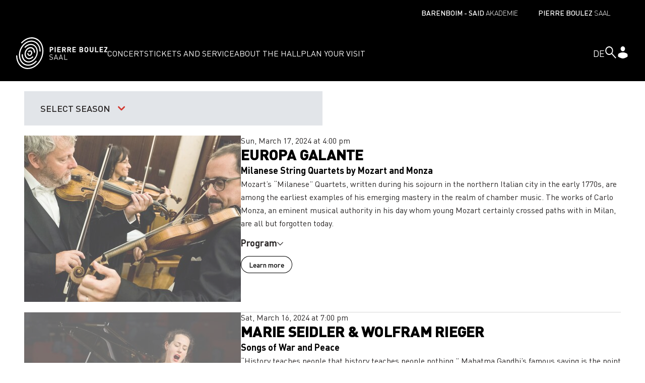

--- FILE ---
content_type: text/html; charset=UTF-8
request_url: https://www.boulezsaal.de/en/events/archive?page=6
body_size: 70868
content:
<!DOCTYPE html>
<html lang="en">
    <head>
                    <!-- Google Tag Manager -->
<script>!function(){"use strict";function l(e){for(var t=e,r=0,n=document.cookie.split(";");r<n.length;r++){var o=n[r].split("=");if(o[0].trim()===t)return o[1]}}function s(e){return localStorage.getItem(e)}function u(e){return window[e]}function A(e,t){e=document.querySelector(e);return t?null==e?void 0:e.getAttribute(t):null==e?void 0:e.textContent}var e=window,t=document,r="script",n="dataLayer",o="https://s.boulezsaal.de",a="https://load.s.boulezsaal.de",i="9tqerigve",c="23k=aWQ9R1RNLU1TQkxUQ0w%3D&fup84=oq",g="cookie",v="_ga",E="",d=!1;try{var d=!!g&&(m=navigator.userAgent,!!(m=new RegExp("Version/([0-9._]+)(.*Mobile)?.*Safari.*").exec(m)))&&16.4<=parseFloat(m[1]),f="stapeUserId"===g,I=d&&!f?function(e,t,r){void 0===t&&(t="");var n={cookie:l,localStorage:s,jsVariable:u,cssSelector:A},t=Array.isArray(t)?t:[t];if(e&&n[e])for(var o=n[e],a=0,i=t;a<i.length;a++){var c=i[a],c=r?o(c,r):o(c);if(c)return c}else console.warn("invalid uid source",e)}(g,v,E):void 0;d=d&&(!!I||f)}catch(e){console.error(e)}var m=e,g=(m[n]=m[n]||[],m[n].push({"gtm.start":(new Date).getTime(),event:"gtm.js"}),t.getElementsByTagName(r)[0]),v=I?"&bi="+encodeURIComponent(I):"",E=t.createElement(r),f=(d&&(i=8<i.length?i.replace(/([a-z]{8}$)/,"kp$1"):"kp"+i),!d&&a?a:o);E.async=!0,E.src=f+"/"+i+".js?"+c+v,null!=(e=g.parentNode)&&e.insertBefore(E,g)}();</script>
<!-- End Google Tag Manager -->
            <!-- Cookiebot -->
    <script
        id="Cookiebot"
        type="text/javascript" async
        src="https://consent.cookiebot.com/uc.js"
        data-cbid="c1ea9b44-9b4a-4971-9f2a-c6737e2be45b"
        data-blockingmode="auto"
        data-consentmode="disabled"
    ></script>
    <script id="CookieDeclaration" src="https://consent.cookiebot.com/c1ea9b44-9b4a-4971-9f2a-c6737e2be45b/cd.js" type="text/javascript" async></script>
        
        <meta charset="UTF-8">
        <meta http-equiv="X-UA-Compatible" content="IE=edge">
        <meta name="viewport" content="width=device-width, initial-scale=1">
        <meta name="facebook-domain-verification" content="73qggujyz5brec1igl7bv1r51ibqii" />
        <link rel="shortcut icon" href="/bundles/content/logos/favicon.svg" type="image/x-icon" />
        <title>Home | Pierre Boulez Saal</title>
                                    <meta property="og:description" content="Pierre Boulez Saal: concert calendar, ticket sales, events, special offers, watch online, Barenboim-Said Akademie, Daniel Barenboim">
                <meta name="description" content="Pierre Boulez Saal: concert calendar, ticket sales, events, special offers, watch online, Barenboim-Said Akademie, Daniel Barenboim">
                                                    <meta property="og:image" content="https://www.boulezsaal.de/Corporate%20pictures%20%28PBS-BSA%29/Architecture%20%26%20building%20%28PBS-BSA%29/Inside/Saal/387/image-thumb__387__meta/200401-Interior-PBS-VolkerKreidler-9.a6068255.jpg">
                            <script>
    window.translationsForFrontend = {
        // shared saml login
        'loading': 'Loading...',
        'please log in': 'Please log in',
        'welcome back': 'Welcome back',
        'email': 'Email',
        'password': 'Password',
        'remember_me': 'Remember me',
        'login': 'Login',
        'forgot_password': 'Forgot password?',
        'login_form.password_or_user_incorrect': 'Your email or your password is incorrect.',
        // shared newsletter
        'Never miss a note!': 'Never miss a note!',
        'Sign up for our newsletter': 'Sign up for our newsletter',
        'Stay up to date with the Pierre Boulez Saal, subscribe to the newsletter now!': 'Stay up to date with the Pierre Boulez Saal, subscribe to the newsletter now!',
        'First Name': 'First Name',
        'Last Name': 'Last Name',
        'Email': 'Email',
        'Subscribe': 'SUBSCRIBE',
        'Submit': 'Submit',
        'Sign up': 'Sign up',
        'You have successfully subscribed to the newsletter!': 'Thank you for your registration. You have successfully subscribed to the newsletter! A confirmation-email is on tis way.',
        'newsletter.title': 'Title',
        'mr': 'Mr.',
        'mrs': 'Mrs.',
        // shared footer
        'Follow us': 'Follow us',
        'Funded by': 'Funded by',
        'Supported by': 'Supported by',
        'Visit the Barenboim-Said Akademie': 'Visit the Barenboim-Said Akademie',
        // shared flags
        'live-now': 'Live Now',
        'new-release': 'New Release',
        'last-chance-to-watch': 'Last Chance to Watch',
        // digital activity types
        'musicPerformance': 'Musical Performance',
        'masterclass': 'Masterclass',
        'lectureConcert': 'Words and Music',
        'interviewTalks': 'Conversation',
        'exhibition': 'Exhibition',
        'documentary': 'Documentary / Film',
        'webinarWorkshop': 'Seminar / Workshop',
        'wbt': 'e-Learning Courses',
        // digital general
        'digital_favorite': 'Favorite',
        'digital_share': 'Share',
        'digital_invite_a_friend': 'Invite a friend',
        'digital_recorded_on': 'Recorded on',
        'digital_available_from': 'Available from',
        'digital_live_on': 'Live on',
        'digital_available_until': 'Available until',
        'digital_join_livestream': 'Join Livestream',
        'digital_join_now': 'Join Livestream',
        'digital_watch': 'Watch',
        'digital_listen': 'Listen',
        'digital_learn': 'Learn',
        'digital_calendar': 'Calendar',
        'digital_calendar_description': 'Here’s what’s coming up!',
        // digital login or register related
        'digital_login': 'Log in',
        'digital_register': 'Register',
        'digital_logout': 'Log out',
        'digital_close': 'Close',
        'digital_become_freemium_or_prime': 'To continue exploring our online universe, register for free or join our member community.',
        'digital_no_free_content': 'Welcome to the Pierre Boulez Saal Online. To continue exploring our online universe, join our community.',
        'digital_no_account': 'New to the Pierre Boulez Saal Online? Join now! If you have bought concert tickets online in the past, you can use your existing login details and do not need to create a new account.',
        'digital_account_login': 'Already a member?',
        'digital_account_login_subline': 'Log in to explore all online content.',
        'digital_become_freemium_member': 'To continue exploring our online universe, register for free.',
        'digital_freemium_register_email': 'Register with your email',
        'digital_freemium_description': 'Register with your email to become a freemium member.',
        'digital_become_a_member': 'Become a Member',
        'digital_prime_member': 'Online Membership',
        'digital_prime_member_price': 'Annual Membership €50 (€15 for visitors under 35)',
        'digital_prime_member_description': 'Enjoy unlimited access to all the Pierre Boulez Saal’s online activities and support our mission of creating “Music for the Thinking Ear.”',
        'digital_please_login_for_feature': 'Welcome to Pierre Boulez Saal Online! To continue exploring the full content, become a member now.',
        // digital profile related
        'digital_header_welcome': 'Welcome!',
        'digital_profil': 'Profile',
        'digital_profile_edit': 'Edit your profile',
        'digital_profile_change_settings': 'Change your settings',
        // digital product page
        'digital_product_listen_preview': 'Listen Preview',
        'digital_product_listen_preview_close': 'Close',
        'digital_product_watch_trailer': 'Watch Trailer',
        'digital_product_buy_tickets': 'Attend event in the hall',
        'digital_product_comments': 'Comments',
        'digital_product_comments_singular': 'Comment',
        'digital_product_comment_reply': 'Reply',
        'digital_product_comment_title': 'Comment title (optional)',
        'digital_product_comment_text': 'We’d love to hear from you! Leave a comment for other members to see.',
        'digital_product_comment_post': 'Post',
        'digital_product_composition_period': 'Composition period',
        'digital_product_read_more': 'Read more',
        'digital_product_inspiration': 'Inspiration',
        'digital_product_inspire_again': 'Inspire Me Again!',
        // digital search page
        'digital_search_headline': 'Search',
        'digital_search_description': 'Find out more.',
        'digital_search': 'Search artists, titles, composers…',
        'digital_search_button': 'Search',
        'digital_advanced_search': 'Advanded Search',
        'digital_search_results': 'Your search result for',
        'digital_search_filter_open': 'Advanced search',
        'digital_search_filter_close': 'Close',
        'digital_search_genre': 'Genre',
        'digital_search_composer': 'Composer',
        'digital_search_artist': 'Artist',
        'digital_search_instrument': 'Instrument',
        'digital_search_activityType': 'Format',
        // digital blocks
        'digital_slider_view_all': 'View all',
        'digital_countdown_days': 'Days',
        'digital_countdown_hours': 'Hours',
        'digital_countdown_minutes': 'Minutes',
        'digital_countdown_seconds': 'Seconds',
        // digital invite friend popup
        'digital_invite_friend_headline': 'Share this content for free with friends and family',
        'digital_invite_friend_description': 'Copy this link and share it directly with your friends and family. The link will be valid for 24 hours for free. The recipient will be able to watch or listen to the content without registering.',
        'digital_invite_friend_copied': 'Link successfully copied to clipboard!',
        'digital_annual_price': 'Annual cost',
        'digital_prime_member_price_elder': '€50 annually',
        'digital_prime_member_price_young': '€15 for members under 35',
        'rethink_music_together': 'Rethink music together',
    }
</script>

<script>
        window.translationsForFrontend = {
        ...window.translationsForFrontend ,
        ...{
            'more': 'more',
            'buy_ticket': 'Buy Tickets',
            'search_type': 'Filter',
            'search_type.all': 'All results',
            'search_type.events': 'Events',
            'search_type.other': 'Other',
            'Submit': 'Submit',
            'Type here to search': 'Type here to search',
            'composer': 'Composer',
            'artist': 'Artist',
            'genre': 'Genre',
            'loading': 'Loading...',
            'email': 'Email',
            'password': 'Password',
            'remember_me': 'Remember me',
            'login': 'Login',
            'forgot_password': 'Forgot password?',
            'login_form.password_or_user_incorrect': 'Your email or your password is incorrect.',
            'newsletter.title': 'Title',
            'mr': 'Mr.',
            'mrs': 'Mrs.',
            'digital_start_wbt': 'Start WBT',
            'eventlist': 'See All',
            'event.teaser.waiting_list': 'Waiting List',
            'event_teaser.more_information': 'More Information',
            'event_teaser.more_ticket_info': 'More Ticket Info',
            'event_teaser.past_event': 'Past event',
            'event_teaser.price': 'Price',
            'event_teaser.watch_stream': 'Watch Stream',
            'event_teaser.join_livestream': 'Join Livestream',
            'event_teaser.event_more': 'Learn more',
            'event_teaser.view_updated_event': 'View updated event',
            'event_teaser.buy_tickets': 'Buy tickets',
            'program': 'Program',
            'event_filter.season': 'Select Season',
            'event_filter.month': 'Month',
            'event_filter.all_dates': 'All Dates',
            'event_filter.advanced_search': 'Advanced search',
            'search': 'Search',
            'delete': 'delete',
            'Lecturers': 'Lecturers',
            'Professors': 'Professors',
            'Back': 'Back',
            'Page': 'Page',
            'Next': 'Next',
            'Student Services': 'Student Services',
            'There are currently no upcoming events for this search.': 'There are currently no upcoming events for this search.',
            'There are currently no past events for this search.': 'There are currently no past events for this search.',
            'Tip! This concert is part of the %packageTitle% Ticket Package.': 'More music: This concert is part of the %packageTitle% ticket package.',
        }
    }
</script>

                                <link rel="stylesheet" href="/frontend/assets/main-5ee4e388.css" data-cookieconsent="ignore"></link>

<link rel="stylesheet" href="/frontend/assets/global-13cc1022.css" data-cookieconsent="ignore"></link>

        
                <style>
            [v-cloak] {
                display: none;
            }
        </style>
    </head>
    <body class="home PBS">
                    <!-- Google Tag Manager (noscript) -->
<noscript><iframe src="https://load.s.boulezsaal.de/ns.html?id=GTM-MSBLTCL" height="0" width="0" style="display:none;visibility:hidden"></iframe></noscript>
<!-- End Google Tag Manager (noscript) -->
        
        <div class="main-app ">
                                                <div class="cross-site-nav-bar ">
    <div class="container-fluid md:container mx-auto">
        <div class="cross-site-nav-bar__content">
            <div class="cross-site-nav-bar-item bsa ">
                <a href="https://www.barenboimsaid.de/en" class="cross-site-nav-bar-item__link">
                    <div class="cross-site-nav-bar-item__link-container">
                        <div class="cross-site-nav-bar-item__text cross-site-nav-bar-item__name">
                            BARENBOIM - SAID
                            <span class="hidden lg:inline font-thin">AKADEMIE </span>
                        </div>
                        <div class="cross-site-nav-bar-item__text cross-site-nav-bar-item__department">
                            AKADEMIE
                        </div>
                    </div>
                </a>
            </div>
            <div class="cross-site-nav-bar-item pbs cross-site-nav-bar-item--active">
                <a href="https://www.boulezsaal.de/en" class="cross-site-nav-bar-item__link">
                    <div class="cross-site-nav-bar-item__link-container">
                        <div class="cross-site-nav-bar-item__text cross-site-nav-bar-item__name">
                            PIERRE BOULEZ
                            <span class="hidden lg:inline font-thin">SAAL </span>
                        </div>
                        <div class="cross-site-nav-bar-item__text cross-site-nav-bar-item__department">
                            SAAL
                        </div>
                    </div>
                </a>
            </div>
        </div>
    </div>
</div>
                    



<pbs-navigation ref="navigation" v-slot="{ mobileNavigationOpened, isScrolled }">

    <header class="bg-[#000000]" :class="{ 'is-scrolled': isScrolled }">
                <div
            class="xl:container mx-auto px-4 py-3 md:px-8 md:py-6 transition-all duration-700"
            :class="{ '!py-3': isScrolled }"
        >
            <nav class="flex items-center justify-between" aria-label="Global">
                <div class="flex gap-20 items-center">
                    <a href="/en" class="-m-1.5 p-1.5">
                        <img class="h-[55px] lg:h-[63px] transition-all duration-700"
                             :class="{ 'lg:!h-[45px]': isScrolled }"
                             src="/bundles/content/logos/pbs-white.svg"
                        />
                    </a>

                    <div class="hidden xl:flex flex gap-5 grid-flow-col">
                                                                                <div class="group relative dropdown">
                                <a href="/events" class="text-white uppercase text-base ">
                                    Concerts
                                </a>
                                                                                                    <div class="group-hover:block dropdown-menu absolute hidden h-auto">
                                        <ul class="top-0 w-60 bg-[#000] mt-2 border-white border shadow px-6 py-4">
                                                                                                                                        <li class="py-1">
                                                    <a
                                                        href="/events"
                                                        class="text-white "
                                                    >
                                                        All Events
                                                    </a>
                                                </li>
                                                                                            <li class="py-1">
                                                    <a
                                                        href="/en/concerts/highlights"
                                                        class="text-white "
                                                    >
                                                        Season Highlights
                                                    </a>
                                                </li>
                                                                                            <li class="py-1">
                                                    <a
                                                        href="/en/concerts/boulez-ensemble"
                                                        class="text-white "
                                                    >
                                                        Boulez Ensemble
                                                    </a>
                                                </li>
                                                                                            <li class="py-1">
                                                    <a
                                                        href="/en/events/archive"
                                                        class="text-white "
                                                    >
                                                        Past Events
                                                    </a>
                                                </li>
                                                                                    </ul>
                                    </div>
                                                            </div>
                                                                                                                                                                <div class="group relative dropdown">
                                <a href="/en/buy-tickets" class="text-white uppercase text-base ">
                                    Tickets and Service
                                </a>
                                                                                                    <div class="group-hover:block dropdown-menu absolute hidden h-auto">
                                        <ul class="top-0 w-60 bg-[#000] mt-2 border-white border shadow px-6 py-4">
                                                                                                                                        <li class="py-1">
                                                    <a
                                                        href="/en/buy-tickets/tickets"
                                                        class="text-white "
                                                    >
                                                        Purchasing Tickets
                                                    </a>
                                                </li>
                                                                                            <li class="py-1">
                                                    <a
                                                        href="/en/buy-tickets/packages"
                                                        class="text-white "
                                                    >
                                                        Packages
                                                    </a>
                                                </li>
                                                                                            <li class="py-1">
                                                    <a
                                                        href="/en/buy-tickets/under-30"
                                                        class="text-white "
                                                    >
                                                        Guests Under 30
                                                    </a>
                                                </li>
                                                                                            <li class="py-1">
                                                    <a
                                                        href="/en/buy-tickets/catering"
                                                        class="text-white "
                                                    >
                                                        Catering
                                                    </a>
                                                </li>
                                                                                            <li class="py-1">
                                                    <a
                                                        href="/en/buy-tickets/gift-certificate"
                                                        class="text-white "
                                                    >
                                                        Gift Certificate
                                                    </a>
                                                </li>
                                                                                    </ul>
                                    </div>
                                                            </div>
                                                                                                            <div class="group relative dropdown">
                                <a href="/en/about-the-hall" class="text-white uppercase text-base ">
                                    About the Hall
                                </a>
                                                                                                    <div class="group-hover:block dropdown-menu absolute hidden h-auto">
                                        <ul class="top-0 w-60 bg-[#000] mt-2 border-white border shadow px-6 py-4">
                                                                                                                                        <li class="py-1">
                                                    <a
                                                        href="/en/about-the-hall/vision"
                                                        class="text-white "
                                                    >
                                                        Vision
                                                    </a>
                                                </li>
                                                                                            <li class="py-1">
                                                    <a
                                                        href="/en/about-the-hall/360-salle-modulable"
                                                        class="text-white "
                                                    >
                                                        360 Degrees: Salle Modulable
                                                    </a>
                                                </li>
                                                                                            <li class="py-1">
                                                    <a
                                                        href="/en/about-the-hall/pierre-boulez"
                                                        class="text-white "
                                                    >
                                                        Pierre Boulez
                                                    </a>
                                                </li>
                                                                                            <li class="py-1">
                                                    <a
                                                        href="/en/about-the-hall/barenboim-said-akademie"
                                                        class="text-white "
                                                    >
                                                        Barenboim-Said Akademie
                                                    </a>
                                                </li>
                                                                                            <li class="py-1">
                                                    <a
                                                        href="/en/about-the-hall/building-the-hall"
                                                        class="text-white "
                                                    >
                                                        Building the Hall
                                                    </a>
                                                </li>
                                                                                            <li class="py-1">
                                                    <a
                                                        href="/en/about-the-hall/history"
                                                        class="text-white "
                                                    >
                                                        History
                                                    </a>
                                                </li>
                                                                                    </ul>
                                    </div>
                                                            </div>
                                                                                                            <div class="group relative dropdown">
                                <a href="/en/plan-your-visit" class="text-white uppercase text-base ">
                                    Plan Your Visit
                                </a>
                                                                                            </div>
                                                                                                                                                                                                                                                                                                                                                                                                                                                                                                                                                                                                                                                                                                                                                                                                                                                                                                                                                                                                                                                                                                                                                                                                                                                                                                                                                                                                                                                                                                                                                                                                                                                                                                                                                                                                                                                                                                                                                                                                                                                                                                                                                                                                                                                                                                                                                                                                                                                                                                                                                                                                                                                                                                                                                                                                                                                                                                                                                                                                                                                                                                                                                                                                                                                                                                                                                                                                                                                                                                                                                                                            </div>
                </div>


                <div class="hidden xl:flex flex-1 justify-end gap-7">

                    <div>
                                                                                    <a class="text-white text-lg hidden" href="/en/events/archive">
                                    EN
                                </a>
                                                            <a class="text-white text-lg " href="/de/events/archive">
                                    DE
                                </a>
                                                                        </div>

                    <search-overlay search-url="/en/search">
                        <template v-slot:opener>
                            <a href="#search" @click.prevent="">
                                <svg-icon class="text-white" width="1.5rem" height="1.5rem" icon-name="search-default" />
                            </a>
                        </template>
                    </search-overlay>

                    <div class="group relative dropdown">
                        <svg-icon class="text-white cursor-pointer" width="1.5rem" height="1.5rem" icon-name="profile-default"></svg-icon>

                        <div class="group-hover:block dropdown-menu absolute hidden h-auto right-0">
                            <ul class="mt-2 w-48 bg-[#000] border-white border shadow px-6 py-4">
                                <li class="py-1">
                                    <a target="_blank" class="text-white" href="https://tickets.boulezsaal.de/account/login?lang=en">
                                        Ticket Shop
                                    </a>
                                </li>
                                <li class="py-1">
                                    <a target="_blank" class="text-white" href="https://agency.boulezsaal.de/account/login?lang=en">
                                        Agency Shop
                                    </a>
                                </li>
                            </ul>
                        </div>
                    </div>
                </div>
                                <div class="xl:hidden">
                    <transition name="fade" mode="out-in">
                        <svg-icon @click="$refs.navigation.toggle()" v-if="!mobileNavigationOpened" class="text-white cursor-pointer" width="1.5rem" height="1.5rem" icon-name="burger"></svg-icon>
                        <svg-icon @click="$refs.navigation.toggle()" v-else class="text-white cursor-pointer" width="1.5rem" height="1.5rem" icon-name="close"></svg-icon>
                    </transition>
                </div>
            </nav>
        </div>

        <transition name="fade">
            <nav v-cloak style="height: calc(100dvh - 111px);" class="sticky p-6 bg-white overflow-y-scroll" v-if="mobileNavigationOpened">
                <div class="flex gap-4 content-center pl-5 mb-6">
                    <search-overlay search-url="/en/search">
                        <template v-slot:opener>
                            <a href="#search" @click.prevent="">
                                <svg-icon width="1.5rem" height="1.5rem" icon-name="search-default" />
                            </a>
                        </template>
                    </search-overlay>
                                                                        <a class=" text-lg hidden" href="/en/events/archive">
                                EN
                            </a>
                                                    <a class=" text-lg " href="/de/events/archive">
                                DE
                            </a>
                                                            </div>
                <div>

                                                            
                    <div class="pbs-accordion-module">
    <pbs-toggle ref="accordionToggle" v-slot="{ toggled, toggle }" >
        <div class="pbs-accordion-item"
             :class="{
                'pbs-accordion-item--expanding': toggled,
                'pbs-accordion-item--expanded': toggled
             }"
        >
            <div class="pbs-accordion-item__toggle"
                 @click="toggle()"
                 v-on:keyup.enter="toggle()"
                 tabindex="0"
            >
                <div class="pbs-accordion-item__title">
                                            <span class="uppercase text-lg inline-flex">
                            <svg-icon class="text-black cursor-pointer pr-2" width="1.5rem" height="1.5rem" icon-name="profile-default"></svg-icon> LOG IN
                        </span>
                    
                </div>
                <div class="pbs-accordion-item__toggle-icon" >
                    <svg-icon width="1.5rem" height="1.5rem" icon-name="chevron-down" />
                </div>
            </div>
            <pbs-height-transition>
                <div class="pbs-accordion-item__content" v-show="toggled">
                    <div class="pbs-accordion-item__content-inner">
                                                <ul>
                            <li class="py-1">
                                <a target="_blank" class="text-black" href="https://tickets.boulezsaal.de/account/login?lang=en">
                                    Ticket Shop
                                </a>
                            </li>
                            <li class="py-1">
                                <a target="_blank" class="text-black" href="https://agency.boulezsaal.de/account/login?lang=en">
                                    Agency Shop
                                </a>
                            </li>
                        </ul>
                    
                    </div>
                </div>
            </pbs-height-transition>
        </div>
    </pbs-toggle>
</div>
                                                                        
                                                                                                                                                
                                                            <div class="pbs-accordion-module">
    <pbs-toggle ref="accordionToggle" v-slot="{ toggled, toggle }" >
        <div class="pbs-accordion-item"
             :class="{
                'pbs-accordion-item--expanding': toggled,
                'pbs-accordion-item--expanded': toggled
             }"
        >
            <div class="pbs-accordion-item__toggle"
                 @click="toggle()"
                 v-on:keyup.enter="toggle()"
                 tabindex="0"
            >
                <div class="pbs-accordion-item__title">
                                                    <a href="/events" class="text-[#000] uppercase text-lg ">
                                    Concerts
                                </a>
                            
                </div>
                <div class="pbs-accordion-item__toggle-icon" >
                    <svg-icon width="1.5rem" height="1.5rem" icon-name="chevron-down" />
                </div>
            </div>
            <pbs-height-transition>
                <div class="pbs-accordion-item__content" v-show="toggled">
                    <div class="pbs-accordion-item__content-inner">
                                                            <ul>
                                                                                                                                    <li class="py-1">
                                                    <a href="/events" class="text-[#000] ">
                                                        All Events
                                                    </a>
                                                </li>
                                                                                                                                                                                <li class="py-1">
                                                    <a href="/en/concerts/highlights" class="text-[#000] ">
                                                        Season Highlights
                                                    </a>
                                                </li>
                                                                                                                                                                                                                                                                                                                                                                                                                                                                                                                                                                                                                    <li class="py-1">
                                                    <a href="/en/concerts/boulez-ensemble" class="text-[#000] ">
                                                        Boulez Ensemble
                                                    </a>
                                                </li>
                                                                                                                                                                                                                                                                    <li class="py-1">
                                                    <a href="/en/events/archive" class="text-[#000] ">
                                                        Past Events
                                                    </a>
                                                </li>
                                                                                                                                                                                                                                                                                                                                                                                    </ul>
                                
                    </div>
                </div>
            </pbs-height-transition>
        </div>
    </pbs-toggle>
</div>
                                                                                                                                                                        
                                                                                                                                                
                                                            <div class="pbs-accordion-module">
    <pbs-toggle ref="accordionToggle" v-slot="{ toggled, toggle }" >
        <div class="pbs-accordion-item"
             :class="{
                'pbs-accordion-item--expanding': toggled,
                'pbs-accordion-item--expanded': toggled
             }"
        >
            <div class="pbs-accordion-item__toggle"
                 @click="toggle()"
                 v-on:keyup.enter="toggle()"
                 tabindex="0"
            >
                <div class="pbs-accordion-item__title">
                                                    <a href="/en/buy-tickets" class="text-[#000] uppercase text-lg ">
                                    Tickets and Service
                                </a>
                            
                </div>
                <div class="pbs-accordion-item__toggle-icon" >
                    <svg-icon width="1.5rem" height="1.5rem" icon-name="chevron-down" />
                </div>
            </div>
            <pbs-height-transition>
                <div class="pbs-accordion-item__content" v-show="toggled">
                    <div class="pbs-accordion-item__content-inner">
                                                            <ul>
                                                                                                                                    <li class="py-1">
                                                    <a href="/en/buy-tickets/tickets" class="text-[#000] ">
                                                        Purchasing Tickets
                                                    </a>
                                                </li>
                                                                                                                                                                                                                                                                                                                                                        <li class="py-1">
                                                    <a href="/en/buy-tickets/packages" class="text-[#000] ">
                                                        Packages
                                                    </a>
                                                </li>
                                                                                                                                                                                <li class="py-1">
                                                    <a href="/en/buy-tickets/under-30" class="text-[#000] ">
                                                        Guests Under 30
                                                    </a>
                                                </li>
                                                                                                                                                                                <li class="py-1">
                                                    <a href="/en/buy-tickets/catering" class="text-[#000] ">
                                                        Catering
                                                    </a>
                                                </li>
                                                                                                                                                                                <li class="py-1">
                                                    <a href="/en/buy-tickets/gift-certificate" class="text-[#000] ">
                                                        Gift Certificate
                                                    </a>
                                                </li>
                                                                                                                                                                                                            </ul>
                                
                    </div>
                </div>
            </pbs-height-transition>
        </div>
    </pbs-toggle>
</div>
                                                                                                                            
                                                                                                                                                
                                                            <div class="pbs-accordion-module">
    <pbs-toggle ref="accordionToggle" v-slot="{ toggled, toggle }" >
        <div class="pbs-accordion-item"
             :class="{
                'pbs-accordion-item--expanding': toggled,
                'pbs-accordion-item--expanded': toggled
             }"
        >
            <div class="pbs-accordion-item__toggle"
                 @click="toggle()"
                 v-on:keyup.enter="toggle()"
                 tabindex="0"
            >
                <div class="pbs-accordion-item__title">
                                                    <a href="/en/about-the-hall" class="text-[#000] uppercase text-lg ">
                                    About the Hall
                                </a>
                            
                </div>
                <div class="pbs-accordion-item__toggle-icon" >
                    <svg-icon width="1.5rem" height="1.5rem" icon-name="chevron-down" />
                </div>
            </div>
            <pbs-height-transition>
                <div class="pbs-accordion-item__content" v-show="toggled">
                    <div class="pbs-accordion-item__content-inner">
                                                            <ul>
                                                                                                                                    <li class="py-1">
                                                    <a href="/en/about-the-hall/vision" class="text-[#000] ">
                                                        Vision
                                                    </a>
                                                </li>
                                                                                                                                                                                <li class="py-1">
                                                    <a href="/en/about-the-hall/360-salle-modulable" class="text-[#000] ">
                                                        360 Degrees: Salle Modulable
                                                    </a>
                                                </li>
                                                                                                                                                                                <li class="py-1">
                                                    <a href="/en/about-the-hall/pierre-boulez" class="text-[#000] ">
                                                        Pierre Boulez
                                                    </a>
                                                </li>
                                                                                                                                                                                <li class="py-1">
                                                    <a href="/en/about-the-hall/barenboim-said-akademie" class="text-[#000] ">
                                                        Barenboim-Said Akademie
                                                    </a>
                                                </li>
                                                                                                                                                                                <li class="py-1">
                                                    <a href="/en/about-the-hall/building-the-hall" class="text-[#000] ">
                                                        Building the Hall
                                                    </a>
                                                </li>
                                                                                                                                                                                <li class="py-1">
                                                    <a href="/en/about-the-hall/history" class="text-[#000] ">
                                                        History
                                                    </a>
                                                </li>
                                                                                                                        </ul>
                                
                    </div>
                </div>
            </pbs-height-transition>
        </div>
    </pbs-toggle>
</div>
                                                                                                                            
                                                                                    
                                                            <div class="border-b pl-5 pt-5 pb-2.5">
                                                                    <a href="/en/plan-your-visit" class="text-[#000] uppercase text-lg ">
                                    Plan Your Visit
                                </a>
                            
                                </div>
                                                                                                                                                                                                                                                                                                                                                                                                                                                                                                                                                                                                                                                                                                                                                                                                                                                                                                                                                                                                                                                                                                                                                                                                                                                                                                                                                                                                                                                                                                                                                                                                                                                                                                                                                                                                                                                                                                                                                                                                                                                                                                                                                                                                                                                                                                                                                                                                                                                                                                                                                                                                                                                                                                                                                                                                                                                                                                                                                                                                                                                                    </div>
            </nav>
        </transition>
    </header>
</pbs-navigation>
                                                        <main>
                        <div class="container mx-auto">
        <event-archive-filter :filters="{&quot;pastSeasons&quot;:[{&quot;id&quot;:67982,&quot;name&quot;:&quot;Season 2017&quot;,&quot;startDate&quot;:&quot;2016-09-01T00:00:00+02:00&quot;,&quot;endDate&quot;:&quot;2017-08-31T23:59:00+02:00&quot;,&quot;filterTitle&quot;:&quot;Season 2017&quot;},{&quot;id&quot;:67981,&quot;name&quot;:&quot;Season 2017\/18&quot;,&quot;startDate&quot;:&quot;2017-09-01T00:00:00+02:00&quot;,&quot;endDate&quot;:&quot;2018-08-31T23:59:00+02:00&quot;,&quot;filterTitle&quot;:&quot;Season 2017\/18&quot;},{&quot;id&quot;:67983,&quot;name&quot;:&quot;Season 2018\/19&quot;,&quot;startDate&quot;:&quot;2018-09-01T00:00:00+02:00&quot;,&quot;endDate&quot;:&quot;2019-08-31T23:59:00+02:00&quot;,&quot;filterTitle&quot;:&quot;Season 2018\/19&quot;},{&quot;id&quot;:67984,&quot;name&quot;:&quot;Season 2019\/20&quot;,&quot;startDate&quot;:&quot;2019-09-01T00:00:00+02:00&quot;,&quot;endDate&quot;:&quot;2020-08-31T23:59:00+02:00&quot;,&quot;filterTitle&quot;:&quot;Season 2019\/20&quot;},{&quot;id&quot;:67985,&quot;name&quot;:&quot;Season 2020\/21&quot;,&quot;startDate&quot;:&quot;2020-09-01T00:00:00+02:00&quot;,&quot;endDate&quot;:&quot;2021-08-31T23:59:00+02:00&quot;,&quot;filterTitle&quot;:&quot;Season 2020\/21&quot;},{&quot;id&quot;:67986,&quot;name&quot;:&quot;Season 2021\/22&quot;,&quot;startDate&quot;:&quot;2021-09-01T00:00:00+02:00&quot;,&quot;endDate&quot;:&quot;2022-08-31T23:59:00+02:00&quot;,&quot;filterTitle&quot;:&quot;Season 2021\/22&quot;},{&quot;id&quot;:102597,&quot;name&quot;:&quot;Season 2022\u20132023&quot;,&quot;startDate&quot;:&quot;2022-09-01T00:00:00+02:00&quot;,&quot;endDate&quot;:&quot;2023-08-20T23:59:00+02:00&quot;,&quot;filterTitle&quot;:&quot;Season 2022\u20132023&quot;},{&quot;id&quot;:216722,&quot;name&quot;:&quot;Season 2023\/24&quot;,&quot;startDate&quot;:&quot;2023-08-21T00:00:00+02:00&quot;,&quot;endDate&quot;:&quot;2024-08-10T23:59:00+02:00&quot;,&quot;filterTitle&quot;:&quot;Season 2023\/24&quot;},{&quot;id&quot;:400019,&quot;name&quot;:&quot;Season 2024\/25&quot;,&quot;startDate&quot;:&quot;2024-09-01T00:00:00+02:00&quot;,&quot;endDate&quot;:&quot;2025-08-20T23:59:00+02:00&quot;,&quot;filterTitle&quot;:&quot;Season 2024\/25&quot;},{&quot;id&quot;:446314,&quot;name&quot;:&quot;Season 2025\/26&quot;,&quot;startDate&quot;:&quot;2025-09-01T00:00:00+02:00&quot;,&quot;endDate&quot;:&quot;2026-08-31T23:59:00+02:00&quot;,&quot;filterTitle&quot;:&quot;Season 2025\/26&quot;}]}"></event-archive-filter>
        <div class="flex flex-col gap-5">
                            <event-teaser event="{&quot;id&quot;:216779,&quot;title&quot;:&quot;EUROPA GALANTE&quot;,&quot;subtitle&quot;:&quot;Milanese String Quartets by Mozart and Monza&quot;,&quot;venueSetup&quot;:&quot;BA-46&quot;,&quot;content&quot;:9602,&quot;descriptionLong&quot;:&quot;&lt;p&gt;&lt;\/p&gt;&lt;p&gt;Mozart\u2019s \u201cMilanese\u201d Quartets, written during his sojourn in the northern Italian city in the early 1770s, are among the earliest examples of his emerging mastery in the realm of chamber music. The works of Carlo Monza, an eminent musical authority in his day whom young Mozart certainly crossed paths with in Milan, are all but forgotten today. Fabio Biondi and members of his ensemble Europa Galante offer a chance for their rediscovery. Rescheduled several times due to the pandemic, their program finally arrives at the Pierre Boulez Saal.&lt;\/p&gt;&quot;,&quot;descriptionShort&quot;:&quot;&lt;p&gt;Mozart\u2019s \u201cMilanese\u201d Quartets, written during his sojourn in the northern Italian city in the early 1770s, are among the earliest examples of his emerging mastery in the realm of chamber music. The works of Carlo Monza, an eminent musical authority in his day whom young Mozart certainly crossed paths with in Milan, are all but forgotten today.&lt;\/p&gt;&quot;,&quot;image&quot;:{},&quot;imageAsArray&quot;:{&quot;event_detail_src&quot;:&quot;\/Marketing%20materials\/Season%202023-2024\/Event%20Pages\/Event%20Header%20Photos\/6843\/image-thumb__6843__event_detail\/240317_Europa%20Galante_%C2%A9%20Wojciech%20Grzedzinski.5edbae19.jpg&quot;,&quot;event_list_src&quot;:&quot;\/Marketing%20materials\/Season%202023-2024\/Event%20Pages\/Event%20Header%20Photos\/6843\/image-thumb__6843__event_list\/240317_Europa%20Galante_%C2%A9%20Wojciech%20Grzedzinski.43630182.jpg&quot;,&quot;alt&quot;:&quot;&quot;,&quot;copyright&quot;:&quot;Wojciech Grzedzinski&quot;},&quot;images&quot;:[],&quot;imageBgColor&quot;:&quot;blue&quot;,&quot;casts&quot;:{&quot;00000100:00031302&quot;:{&quot;id&quot;:217359,&quot;artistsId&quot;:&quot;00000119:00011b73&quot;,&quot;name&quot;:&quot;Europa Galante&quot;,&quot;fullName&quot;:&quot;Europa Galante&quot;,&quot;fullNameWithComma&quot;:&quot;Europa Galante&quot;,&quot;instrument&quot;:&quot;Ensemble for Early Music&quot;,&quot;isLevel2&quot;:false,&quot;displayMode&quot;:&quot;K&quot;,&quot;level2&quot;:[{&quot;id&quot;:217361,&quot;artistsId&quot;:&quot;00000119:00011b74&quot;,&quot;name&quot;:&quot;Fabio Biondi&quot;,&quot;fullName&quot;:&quot;Biondi Fabio&quot;,&quot;fullNameWithComma&quot;:&quot;Biondi, Fabio&quot;,&quot;instrument&quot;:&quot;Violin&quot;,&quot;isLevel2&quot;:true,&quot;displayMode&quot;:&quot;H&quot;,&quot;level2&quot;:[]},{&quot;id&quot;:353800,&quot;artistsId&quot;:&quot;00000119:00011c69&quot;,&quot;name&quot;:&quot;Andrea Rognoni&quot;,&quot;fullName&quot;:&quot;Rognoni Andrea&quot;,&quot;fullNameWithComma&quot;:&quot;Rognoni, Andrea&quot;,&quot;instrument&quot;:&quot;Violin&quot;,&quot;isLevel2&quot;:true,&quot;displayMode&quot;:&quot;H&quot;,&quot;level2&quot;:[]},{&quot;id&quot;:353801,&quot;artistsId&quot;:&quot;00000119:00011df3&quot;,&quot;name&quot;:&quot;Stefano Marcocchi&quot;,&quot;fullName&quot;:&quot;Marcocchi Stefano&quot;,&quot;fullNameWithComma&quot;:&quot;Marcocchi, Stefano&quot;,&quot;instrument&quot;:&quot;Viola&quot;,&quot;isLevel2&quot;:true,&quot;displayMode&quot;:&quot;H&quot;,&quot;level2&quot;:[]},{&quot;id&quot;:217360,&quot;artistsId&quot;:&quot;00000119:00011c6b&quot;,&quot;name&quot;:&quot;Alessandro Andriani&quot;,&quot;fullName&quot;:&quot;Andriani Alessandro&quot;,&quot;fullNameWithComma&quot;:&quot;Andriani, Alessandro&quot;,&quot;instrument&quot;:&quot;Violoncello&quot;,&quot;isLevel2&quot;:true,&quot;displayMode&quot;:&quot;H&quot;,&quot;level2&quot;:[]}]}},&quot;composers&quot;:{&quot;69002&quot;:{&quot;id&quot;:69002,&quot;name&quot;:&quot;Mozart Wolfgang Amadeus&quot;,&quot;firstname&quot;:&quot;Wolfgang Amadeus&quot;,&quot;lastname&quot;:&quot;Mozart&quot;},&quot;69004&quot;:{&quot;id&quot;:69004,&quot;name&quot;:&quot;Monza Carlo&quot;,&quot;firstname&quot;:&quot;Carlo&quot;,&quot;lastname&quot;:&quot;Monza&quot;}},&quot;packages&quot;:[],&quot;programs&quot;:[{&quot;id&quot;:218043,&quot;opus&quot;:{&quot;id&quot;:69360,&quot;opusComposers&quot;:[{&quot;id&quot;:81810,&quot;composer&quot;:{&quot;id&quot;:69002,&quot;name&quot;:&quot;Mozart Wolfgang Amadeus&quot;,&quot;firstname&quot;:&quot;Wolfgang Amadeus&quot;,&quot;lastname&quot;:&quot;Mozart&quot;},&quot;composerName&quot;:&quot;Mozart Wolfgang Amadeus&quot;,&quot;composerType&quot;:&quot;K&quot;,&quot;order&quot;:1}],&quot;title&quot;:&quot;String Quartet in C major K. 157&quot;,&quot;subTitle&quot;:&quot;&quot;},&quot;composerName&quot;:&quot;Wolfgang Amadeus Mozart&quot;,&quot;title&quot;:&quot;String Quartet in C major K. 157&quot;,&quot;subTitle&quot;:&quot;&quot;},{&quot;id&quot;:218049,&quot;opus&quot;:{&quot;id&quot;:71070,&quot;opusComposers&quot;:[{&quot;id&quot;:83397,&quot;composer&quot;:{&quot;id&quot;:69004,&quot;name&quot;:&quot;Monza Carlo&quot;,&quot;firstname&quot;:&quot;Carlo&quot;,&quot;lastname&quot;:&quot;Monza&quot;},&quot;composerName&quot;:&quot;Monza Carlo&quot;,&quot;composerType&quot;:&quot;K&quot;,&quot;order&quot;:100}],&quot;title&quot;:&quot;String Quartet in F major \&quot;La fucina di vulcano\&quot;&quot;,&quot;subTitle&quot;:&quot;&quot;},&quot;composerName&quot;:&quot;Carlo Monza&quot;,&quot;title&quot;:&quot;String Quartet in F major \&quot;La fucina di vulcano\&quot;&quot;,&quot;subTitle&quot;:&quot;&quot;},{&quot;id&quot;:218044,&quot;opus&quot;:{&quot;id&quot;:71068,&quot;opusComposers&quot;:[{&quot;id&quot;:83395,&quot;composer&quot;:{&quot;id&quot;:69002,&quot;name&quot;:&quot;Mozart Wolfgang Amadeus&quot;,&quot;firstname&quot;:&quot;Wolfgang Amadeus&quot;,&quot;lastname&quot;:&quot;Mozart&quot;},&quot;composerName&quot;:&quot;Mozart Wolfgang Amadeus&quot;,&quot;composerType&quot;:&quot;K&quot;,&quot;order&quot;:100}],&quot;title&quot;:&quot;String Quartet in G major K. 80&quot;,&quot;subTitle&quot;:&quot;&quot;},&quot;composerName&quot;:&quot;Wolfgang Amadeus Mozart&quot;,&quot;title&quot;:&quot;String Quartet in G major K. 80&quot;,&quot;subTitle&quot;:&quot;&quot;},{&quot;id&quot;:218046,&quot;opus&quot;:{&quot;id&quot;:71071,&quot;opusComposers&quot;:[{&quot;id&quot;:83398,&quot;composer&quot;:{&quot;id&quot;:69004,&quot;name&quot;:&quot;Monza Carlo&quot;,&quot;firstname&quot;:&quot;Carlo&quot;,&quot;lastname&quot;:&quot;Monza&quot;},&quot;composerName&quot;:&quot;Monza Carlo&quot;,&quot;composerType&quot;:&quot;K&quot;,&quot;order&quot;:100}],&quot;title&quot;:&quot;String Quartet in B-flat major \&quot;Il giocatore\&quot;&quot;,&quot;subTitle&quot;:&quot;&quot;},&quot;composerName&quot;:&quot;Carlo Monza&quot;,&quot;title&quot;:&quot;String Quartet in B-flat major \&quot;Il giocatore\&quot;&quot;,&quot;subTitle&quot;:&quot;&quot;},{&quot;id&quot;:218050,&quot;opus&quot;:{&quot;id&quot;:69286,&quot;opusComposers&quot;:[{&quot;id&quot;:81911,&quot;composer&quot;:{&quot;id&quot;:69171,&quot;name&quot;:&quot;*** &quot;,&quot;firstname&quot;:&quot;&quot;,&quot;lastname&quot;:&quot;***&quot;},&quot;composerName&quot;:&quot;*** &quot;,&quot;composerType&quot;:&quot;K&quot;,&quot;order&quot;:1}],&quot;title&quot;:&quot;***&quot;,&quot;subTitle&quot;:&quot;&quot;},&quot;composerName&quot;:&quot; ***&quot;,&quot;title&quot;:&quot;***&quot;,&quot;subTitle&quot;:&quot;&quot;},{&quot;id&quot;:218048,&quot;opus&quot;:{&quot;id&quot;:71072,&quot;opusComposers&quot;:[{&quot;id&quot;:83399,&quot;composer&quot;:{&quot;id&quot;:69004,&quot;name&quot;:&quot;Monza Carlo&quot;,&quot;firstname&quot;:&quot;Carlo&quot;,&quot;lastname&quot;:&quot;Monza&quot;},&quot;composerName&quot;:&quot;Monza Carlo&quot;,&quot;composerType&quot;:&quot;K&quot;,&quot;order&quot;:100}],&quot;title&quot;:&quot;String Quartet in D major \&quot;Opera in musica\&quot;&quot;,&quot;subTitle&quot;:&quot;&quot;},&quot;composerName&quot;:&quot;Carlo Monza&quot;,&quot;title&quot;:&quot;String Quartet in D major \&quot;Opera in musica\&quot;&quot;,&quot;subTitle&quot;:&quot;&quot;},{&quot;id&quot;:218045,&quot;opus&quot;:{&quot;id&quot;:71073,&quot;opusComposers&quot;:[{&quot;id&quot;:83400,&quot;composer&quot;:{&quot;id&quot;:69002,&quot;name&quot;:&quot;Mozart Wolfgang Amadeus&quot;,&quot;firstname&quot;:&quot;Wolfgang Amadeus&quot;,&quot;lastname&quot;:&quot;Mozart&quot;},&quot;composerName&quot;:&quot;Mozart Wolfgang Amadeus&quot;,&quot;composerType&quot;:&quot;K&quot;,&quot;order&quot;:100}],&quot;title&quot;:&quot;String Quartet in G major K. 156&quot;,&quot;subTitle&quot;:&quot;&quot;},&quot;composerName&quot;:&quot;Wolfgang Amadeus Mozart&quot;,&quot;title&quot;:&quot;String Quartet in G major K. 156&quot;,&quot;subTitle&quot;:&quot;&quot;},{&quot;id&quot;:218047,&quot;opus&quot;:{&quot;id&quot;:71074,&quot;opusComposers&quot;:[{&quot;id&quot;:83401,&quot;composer&quot;:{&quot;id&quot;:69004,&quot;name&quot;:&quot;Monza Carlo&quot;,&quot;firstname&quot;:&quot;Carlo&quot;,&quot;lastname&quot;:&quot;Monza&quot;},&quot;composerName&quot;:&quot;Monza Carlo&quot;,&quot;composerType&quot;:&quot;K&quot;,&quot;order&quot;:100}],&quot;title&quot;:&quot;String Quartet in C major \&quot;Gli amanti rivali\&quot;&quot;,&quot;subTitle&quot;:&quot;&quot;},&quot;composerName&quot;:&quot;Carlo Monza&quot;,&quot;title&quot;:&quot;String Quartet in C major \&quot;Gli amanti rivali\&quot;&quot;,&quot;subTitle&quot;:&quot;&quot;}],&quot;showProgram&quot;:true,&quot;programBackgroundImage&quot;:null,&quot;programContent&quot;:[{&quot;headline&quot;:{},&quot;teaser&quot;:{},&quot;modalContent&quot;:{}},{&quot;headline&quot;:{},&quot;teaser&quot;:{},&quot;modalContent&quot;:{}},{&quot;headline&quot;:{},&quot;teaser&quot;:{},&quot;modalContent&quot;:{}},{&quot;headline&quot;:{},&quot;teaser&quot;:{},&quot;modalContent&quot;:{}},{&quot;headline&quot;:{},&quot;teaser&quot;:{},&quot;modalContent&quot;:{}}],&quot;peopleBios&quot;:[{&quot;image&quot;:{},&quot;name&quot;:{},&quot;position&quot;:{},&quot;modalContent&quot;:{}}],&quot;peopleBiosHeadline&quot;:&quot;The Ensemble&quot;,&quot;partners&quot;:[],&quot;genres&quot;:[{&quot;id&quot;:67953,&quot;name&quot;:&quot;Quartet&quot;,&quot;order&quot;:2000,&quot;image&quot;:null}],&quot;seatCategories&quot;:[{&quot;id&quot;:231729,&quot;description&quot;:&quot;Cat. 6&quot;,&quot;code&quot;:&quot;PG6&quot;},{&quot;id&quot;:231731,&quot;description&quot;:&quot;Cat. 2 Block A&quot;,&quot;code&quot;:&quot;PG2A&quot;},{&quot;id&quot;:231734,&quot;description&quot;:&quot;Cat. 3 Block A&quot;,&quot;code&quot;:&quot;PG3A&quot;},{&quot;id&quot;:231735,&quot;description&quot;:&quot;Cat. 5&quot;,&quot;code&quot;:&quot;PG5&quot;},{&quot;id&quot;:231730,&quot;description&quot;:&quot;Cat. 1 Block A&quot;,&quot;code&quot;:&quot;PG1A&quot;},{&quot;id&quot;:231736,&quot;description&quot;:&quot;Cat. 1&quot;,&quot;code&quot;:&quot;PG1&quot;},{&quot;id&quot;:231728,&quot;description&quot;:&quot;Cat. 2&quot;,&quot;code&quot;:&quot;PG2&quot;},{&quot;id&quot;:231732,&quot;description&quot;:&quot;Cat. 3&quot;,&quot;code&quot;:&quot;PG3&quot;},{&quot;id&quot;:231733,&quot;description&quot;:&quot;Cat. 4&quot;,&quot;code&quot;:&quot;PG4&quot;}],&quot;tickets&quot;:[{&quot;id&quot;:231857,&quot;price&quot;:15},{&quot;id&quot;:231860,&quot;price&quot;:25},{&quot;id&quot;:231859,&quot;price&quot;:35},{&quot;id&quot;:231856,&quot;price&quot;:45},{&quot;id&quot;:231855,&quot;price&quot;:55}],&quot;promoters&quot;:[{&quot;id&quot;:67919,&quot;country&quot;:&quot;Germany&quot;,&quot;name&quot;:&quot;Pierre Boulez Saal&quot;,&quot;street&quot;:&quot;Franz\u00f6sische Stra\u00dfe 33 D&quot;,&quot;city&quot;:&quot;Berlin&quot;,&quot;zip&quot;:&quot;10117&quot;,&quot;phone&quot;:&quot;&quot;,&quot;email&quot;:&quot;&quot;,&quot;webUrl&quot;:&quot;&quot;}],&quot;venue&quot;:{&quot;id&quot;:67934,&quot;country&quot;:&quot;Germany&quot;,&quot;externalName&quot;:&quot;Pierre Boulez Saal&quot;,&quot;code&quot;:&quot;PBS&quot;,&quot;externalNameShort&quot;:&quot;Pierre Boulez Saal&quot;,&quot;street&quot;:&quot;Franz\u00f6sische Stra\u00dfe 33 D&quot;,&quot;city&quot;:&quot;Berlin&quot;,&quot;zip&quot;:&quot;10117&quot;,&quot;order&quot;:1000,&quot;yourVisit&quot;:{&quot;image&quot;:{},&quot;accordion&quot;:[{&quot;Title&quot;:{},&quot;Content&quot;:{}},{&quot;Title&quot;:{},&quot;Content&quot;:{}},{&quot;Title&quot;:{},&quot;Content&quot;:{}},{&quot;Title&quot;:{},&quot;Content&quot;:{}},{&quot;Title&quot;:{},&quot;Content&quot;:{}}]}},&quot;season&quot;:{&quot;id&quot;:216722,&quot;name&quot;:&quot;Season 2023\/24&quot;,&quot;startDate&quot;:&quot;2023-08-21T00:00:00+02:00&quot;,&quot;endDate&quot;:&quot;2024-08-10T23:59:00+02:00&quot;},&quot;isPast&quot;:true,&quot;isMultiDay&quot;:false,&quot;intermissions&quot;:&quot;1&quot;,&quot;startDate&quot;:&quot;2024-03-17T16:00:00+01:00&quot;,&quot;endDate&quot;:&quot;2024-03-17T18:00:00+01:00&quot;,&quot;sellingStatus&quot;:{&quot;id&quot;:67972,&quot;displayName&quot;:&quot;START&quot;,&quot;buttonText&quot;:&quot;&quot;,&quot;normalText&quot;:&quot;Ticket sales start on %SDT%&quot;,&quot;limitedText&quot;:&quot;Hurry\u2013only a few tickets remain!&quot;,&quot;soldoutText&quot;:&quot;A limited number of tickets may become available at a later date.&quot;,&quot;withTicketing&quot;:true,&quot;isCanceled&quot;:false,&quot;hasPricing&quot;:true},&quot;currentSellingMessage&quot;:null,&quot;currentBookingButtonConfig&quot;:null,&quot;price&quot;:{&quot;rangeString&quot;:&quot;Price: &lt;b&gt;55 \u20ac&lt;\/b&gt; - &lt;b&gt;15 \u20ac&lt;\/b&gt;&quot;,&quot;min&quot;:15,&quot;max&quot;:55},&quot;digitalProduct&quot;:null,&quot;dplProductCrossOverTransKeys&quot;:[],&quot;programButton&quot;:null,&quot;allowStream&quot;:false,&quot;allowSelling&quot;:false,&quot;waitingListStatus&quot;:false,&quot;sellingMessage&quot;:null,&quot;duration&quot;:&quot;105&quot;,&quot;durationMessage&quot;:&quot;&lt;i&gt;Approximate running time:&lt;\/i&gt; &lt;strong&gt;1h 45m&lt;\/strong&gt; with one intermission&quot;,&quot;isSoldOut&quot;:true,&quot;showMoreTicketInfoButton&quot;:false,&quot;isCancelled&quot;:false,&quot;livestreamUrl&quot;:&quot;&quot;,&quot;hasReplacementEvent&quot;:false,&quot;showBuyButton&quot;:true,&quot;urls&quot;:{&quot;detailPage&quot;:&quot;\/en\/event\/europa-galante-216779&quot;,&quot;programPage&quot;:&quot;\/en\/event\/europa-galante-216779\/program&quot;,&quot;replacementEvent&quot;:null,&quot;waitingList&quot;:null,&quot;shopUrl&quot;:&quot;https:\/\/tickets.boulezsaal.de\/selection\/event\/seat?perfId=102072804298&amp;lang=en&quot;,&quot;moreTicketInfo&quot;:&quot;https:\/\/www.boulezsaal.de\/en\/buy-tickets\/tickets#standby-tickets&quot;}}"></event-teaser>
                            <event-teaser event="{&quot;id&quot;:216813,&quot;title&quot;:&quot;MARIE SEIDLER &amp; WOLFRAM RIEGER&quot;,&quot;subtitle&quot;:&quot;Songs of War and Peace&quot;,&quot;venueSetup&quot;:&quot;&quot;,&quot;content&quot;:9670,&quot;descriptionLong&quot;:&quot;&lt;p&gt;&lt;\/p&gt;&lt;p&gt;\u201cHistory teaches people that history teaches people nothing.\u201d Mahatma Gandhi\u2019s famous saying is the point of departure for an unusual song recital with Marie Seidler and Wolfram Rieger. In a highly personal and topical program, the mezzo-soprano\u2014previously heard during several of the Pierre Boulez Saal\u2019s Schubert Weeks\u2014and her piano partner tell stories of war, death, and loss, but also of hope, through songs of the late 19th and 20th centuries.&lt;\/p&gt;&quot;,&quot;descriptionShort&quot;:&quot;&lt;p&gt;\u201cHistory teaches people that history teaches people nothing.\u201d Mahatma Gandhi\u2019s famous saying is the point of departure for an unusual song recital with Marie Seidler and Wolfram Rieger.&lt;\/p&gt;&quot;,&quot;image&quot;:{},&quot;imageAsArray&quot;:{&quot;event_detail_src&quot;:&quot;\/Marketing%20materials\/Season%202023-2024\/Event%20Pages\/Event%20Header%20Photos\/6229\/image-thumb__6229__event_detail\/240316_Marie%20Seidler%20%26%20Wolfram%20Rieger_%C2%A9PeterAdamik.ef9ce48f.jpg&quot;,&quot;event_list_src&quot;:&quot;\/Marketing%20materials\/Season%202023-2024\/Event%20Pages\/Event%20Header%20Photos\/6229\/image-thumb__6229__event_list\/240316_Marie%20Seidler%20%26%20Wolfram%20Rieger_%C2%A9PeterAdamik.1332e984.jpg&quot;,&quot;alt&quot;:&quot;&quot;,&quot;copyright&quot;:&quot;Peter Adamik&quot;},&quot;images&quot;:[],&quot;imageBgColor&quot;:&quot;green&quot;,&quot;casts&quot;:{&quot;00000100:000313a9&quot;:{&quot;id&quot;:217466,&quot;artistsId&quot;:&quot;00000119:00011c8d&quot;,&quot;name&quot;:&quot;Marie Seidler&quot;,&quot;fullName&quot;:&quot;Seidler Marie&quot;,&quot;fullNameWithComma&quot;:&quot;Seidler, Marie&quot;,&quot;instrument&quot;:&quot;Mezzo-Soprano&quot;,&quot;isLevel2&quot;:false,&quot;displayMode&quot;:&quot;H&quot;,&quot;level2&quot;:[]},&quot;00000100:000313aa&quot;:{&quot;id&quot;:217467,&quot;artistsId&quot;:&quot;00000119:000118c0&quot;,&quot;name&quot;:&quot;Wolfram Rieger&quot;,&quot;fullName&quot;:&quot;Rieger Wolfram&quot;,&quot;fullNameWithComma&quot;:&quot;Rieger, Wolfram&quot;,&quot;instrument&quot;:&quot;Piano&quot;,&quot;isLevel2&quot;:false,&quot;displayMode&quot;:&quot;H&quot;,&quot;level2&quot;:[]}},&quot;composers&quot;:{&quot;68999&quot;:{&quot;id&quot;:68999,&quot;name&quot;:&quot;Mussorgsky Modest&quot;,&quot;firstname&quot;:&quot;Modest&quot;,&quot;lastname&quot;:&quot;Mussorgsky&quot;},&quot;69020&quot;:{&quot;id&quot;:69020,&quot;name&quot;:&quot;Mahler Gustav&quot;,&quot;firstname&quot;:&quot;Gustav&quot;,&quot;lastname&quot;:&quot;Mahler&quot;},&quot;68978&quot;:{&quot;id&quot;:68978,&quot;name&quot;:&quot;Poulenc Francis&quot;,&quot;firstname&quot;:&quot;Francis&quot;,&quot;lastname&quot;:&quot;Poulenc&quot;},&quot;112248&quot;:{&quot;id&quot;:112248,&quot;name&quot;:&quot;Duparc Henri&quot;,&quot;firstname&quot;:&quot;Henri&quot;,&quot;lastname&quot;:&quot;Duparc&quot;},&quot;68972&quot;:{&quot;id&quot;:68972,&quot;name&quot;:&quot;Ravel Maurice&quot;,&quot;firstname&quot;:&quot;Maurice&quot;,&quot;lastname&quot;:&quot;Ravel&quot;},&quot;69049&quot;:{&quot;id&quot;:69049,&quot;name&quot;:&quot;Ives Charles&quot;,&quot;firstname&quot;:&quot;Charles&quot;,&quot;lastname&quot;:&quot;Ives&quot;},&quot;69156&quot;:{&quot;id&quot;:69156,&quot;name&quot;:&quot;Barber Samuel&quot;,&quot;firstname&quot;:&quot;Samuel&quot;,&quot;lastname&quot;:&quot;Barber&quot;},&quot;68933&quot;:{&quot;id&quot;:68933,&quot;name&quot;:&quot;Smyth Ethel&quot;,&quot;firstname&quot;:&quot;Ethel&quot;,&quot;lastname&quot;:&quot;Smyth&quot;},&quot;216860&quot;:{&quot;id&quot;:216860,&quot;name&quot;:&quot;Laitman Lori&quot;,&quot;firstname&quot;:&quot;Lori&quot;,&quot;lastname&quot;:&quot;Laitman&quot;},&quot;69098&quot;:{&quot;id&quot;:69098,&quot;name&quot;:&quot;Eisler Hanns&quot;,&quot;firstname&quot;:&quot;Hanns&quot;,&quot;lastname&quot;:&quot;Eisler&quot;},&quot;117475&quot;:{&quot;id&quot;:117475,&quot;name&quot;:&quot;Weill Kurt&quot;,&quot;firstname&quot;:&quot;Kurt&quot;,&quot;lastname&quot;:&quot;Weill&quot;}},&quot;packages&quot;:[],&quot;programs&quot;:[{&quot;id&quot;:218195,&quot;opus&quot;:{&quot;id&quot;:216877,&quot;opusComposers&quot;:[{&quot;id&quot;:218380,&quot;composer&quot;:{&quot;id&quot;:68999,&quot;name&quot;:&quot;Mussorgsky Modest&quot;,&quot;firstname&quot;:&quot;Modest&quot;,&quot;lastname&quot;:&quot;Mussorgsky&quot;},&quot;composerName&quot;:&quot;Mussorgsky Modest&quot;,&quot;composerType&quot;:&quot;K&quot;,&quot;order&quot;:1}],&quot;title&quot;:&quot;The Field Marshal (from Songs and Dances of Death)&quot;,&quot;subTitle&quot;:&quot;&quot;},&quot;composerName&quot;:&quot;Modest Mussorgsky&quot;,&quot;title&quot;:&quot;The Field Marshal (from Songs and Dances of Death)&quot;,&quot;subTitle&quot;:&quot;&quot;},{&quot;id&quot;:218196,&quot;opus&quot;:{&quot;id&quot;:69859,&quot;opusComposers&quot;:[{&quot;id&quot;:82241,&quot;composer&quot;:{&quot;id&quot;:69020,&quot;name&quot;:&quot;Mahler Gustav&quot;,&quot;firstname&quot;:&quot;Gustav&quot;,&quot;lastname&quot;:&quot;Mahler&quot;},&quot;composerName&quot;:&quot;Mahler Gustav&quot;,&quot;composerType&quot;:&quot;K&quot;,&quot;order&quot;:1}],&quot;title&quot;:&quot;Wo die sch\u00f6nen Trompeten blasen (from Des Knaben Wunderhorn)&quot;,&quot;subTitle&quot;:&quot;&quot;},&quot;composerName&quot;:&quot;Gustav Mahler&quot;,&quot;title&quot;:&quot;Wo die sch\u00f6nen Trompeten blasen (from Des Knaben Wunderhorn)&quot;,&quot;subTitle&quot;:&quot;&quot;},{&quot;id&quot;:363894,&quot;opus&quot;:{&quot;id&quot;:216900,&quot;opusComposers&quot;:[{&quot;id&quot;:218348,&quot;composer&quot;:{&quot;id&quot;:69020,&quot;name&quot;:&quot;Mahler Gustav&quot;,&quot;firstname&quot;:&quot;Gustav&quot;,&quot;lastname&quot;:&quot;Mahler&quot;},&quot;composerName&quot;:&quot;Mahler Gustav&quot;,&quot;composerType&quot;:&quot;K&quot;,&quot;order&quot;:1}],&quot;title&quot;:&quot;Nicht wiedersehen! (Des Knaben Wunderhorn)&quot;,&quot;subTitle&quot;:&quot;&quot;},&quot;composerName&quot;:&quot;Gustav Mahler&quot;,&quot;title&quot;:&quot;Nicht wiedersehen! (Des Knaben Wunderhorn)&quot;,&quot;subTitle&quot;:&quot;&quot;},{&quot;id&quot;:218197,&quot;opus&quot;:{&quot;id&quot;:69868,&quot;opusComposers&quot;:[{&quot;id&quot;:81700,&quot;composer&quot;:{&quot;id&quot;:69020,&quot;name&quot;:&quot;Mahler Gustav&quot;,&quot;firstname&quot;:&quot;Gustav&quot;,&quot;lastname&quot;:&quot;Mahler&quot;},&quot;composerName&quot;:&quot;Mahler Gustav&quot;,&quot;composerType&quot;:&quot;K&quot;,&quot;order&quot;:1}],&quot;title&quot;:&quot;Das irdische Leben (from Des Knaben Wunderhorn)&quot;,&quot;subTitle&quot;:&quot;&quot;},&quot;composerName&quot;:&quot;Gustav Mahler&quot;,&quot;title&quot;:&quot;Das irdische Leben (from Des Knaben Wunderhorn)&quot;,&quot;subTitle&quot;:&quot;&quot;},{&quot;id&quot;:218199,&quot;opus&quot;:{&quot;id&quot;:216899,&quot;opusComposers&quot;:[{&quot;id&quot;:218353,&quot;composer&quot;:{&quot;id&quot;:69020,&quot;name&quot;:&quot;Mahler Gustav&quot;,&quot;firstname&quot;:&quot;Gustav&quot;,&quot;lastname&quot;:&quot;Mahler&quot;},&quot;composerName&quot;:&quot;Mahler Gustav&quot;,&quot;composerType&quot;:&quot;K&quot;,&quot;order&quot;:1}],&quot;title&quot;:&quot;Urlicht (from Des Knaben Wunderhorn)&quot;,&quot;subTitle&quot;:&quot;&quot;},&quot;composerName&quot;:&quot;Gustav Mahler&quot;,&quot;title&quot;:&quot;Urlicht (from Des Knaben Wunderhorn)&quot;,&quot;subTitle&quot;:&quot;&quot;},{&quot;id&quot;:218200,&quot;opus&quot;:{&quot;id&quot;:216905,&quot;opusComposers&quot;:[{&quot;id&quot;:218334,&quot;composer&quot;:{&quot;id&quot;:68978,&quot;name&quot;:&quot;Poulenc Francis&quot;,&quot;firstname&quot;:&quot;Francis&quot;,&quot;lastname&quot;:&quot;Poulenc&quot;},&quot;composerName&quot;:&quot;Poulenc Francis&quot;,&quot;composerType&quot;:&quot;K&quot;,&quot;order&quot;:1}],&quot;title&quot;:&quot;Priez pour paix&quot;,&quot;subTitle&quot;:&quot;&quot;},&quot;composerName&quot;:&quot;Francis Poulenc&quot;,&quot;title&quot;:&quot;Priez pour paix&quot;,&quot;subTitle&quot;:&quot;&quot;},{&quot;id&quot;:218201,&quot;opus&quot;:{&quot;id&quot;:70710,&quot;opusComposers&quot;:[{&quot;id&quot;:83038,&quot;composer&quot;:{&quot;id&quot;:68978,&quot;name&quot;:&quot;Poulenc Francis&quot;,&quot;firstname&quot;:&quot;Francis&quot;,&quot;lastname&quot;:&quot;Poulenc&quot;},&quot;composerName&quot;:&quot;Poulenc Francis&quot;,&quot;composerType&quot;:&quot;K&quot;,&quot;order&quot;:100}],&quot;title&quot;:&quot;Bleuet&quot;,&quot;subTitle&quot;:&quot;&quot;},&quot;composerName&quot;:&quot;Francis Poulenc&quot;,&quot;title&quot;:&quot;Bleuet&quot;,&quot;subTitle&quot;:&quot;&quot;},{&quot;id&quot;:218202,&quot;opus&quot;:{&quot;id&quot;:112253,&quot;opusComposers&quot;:[{&quot;id&quot;:112317,&quot;composer&quot;:{&quot;id&quot;:112248,&quot;name&quot;:&quot;Duparc Henri&quot;,&quot;firstname&quot;:&quot;Henri&quot;,&quot;lastname&quot;:&quot;Duparc&quot;},&quot;composerName&quot;:&quot;Duparc Henri&quot;,&quot;composerType&quot;:&quot;K&quot;,&quot;order&quot;:1}],&quot;title&quot;:&quot;Au pays o\u00f9 se fait la guerre&quot;,&quot;subTitle&quot;:&quot;&quot;},&quot;composerName&quot;:&quot;Henri Duparc&quot;,&quot;title&quot;:&quot;Au pays o\u00f9 se fait la guerre&quot;,&quot;subTitle&quot;:&quot;&quot;},{&quot;id&quot;:218203,&quot;opus&quot;:{&quot;id&quot;:69513,&quot;opusComposers&quot;:[{&quot;id&quot;:82590,&quot;composer&quot;:{&quot;id&quot;:68972,&quot;name&quot;:&quot;Ravel Maurice&quot;,&quot;firstname&quot;:&quot;Maurice&quot;,&quot;lastname&quot;:&quot;Ravel&quot;},&quot;composerName&quot;:&quot;Ravel Maurice&quot;,&quot;composerType&quot;:&quot;K&quot;,&quot;order&quot;:1}],&quot;title&quot;:&quot;Trois beaux oiseaux du paradis (from Trois Chansons)&quot;,&quot;subTitle&quot;:&quot;&quot;},&quot;composerName&quot;:&quot;Maurice Ravel&quot;,&quot;title&quot;:&quot;Trois beaux oiseaux du paradis (from Trois Chansons)&quot;,&quot;subTitle&quot;:&quot;&quot;},{&quot;id&quot;:218204,&quot;opus&quot;:{&quot;id&quot;:117517,&quot;opusComposers&quot;:[{&quot;id&quot;:118195,&quot;composer&quot;:{&quot;id&quot;:69049,&quot;name&quot;:&quot;Ives Charles&quot;,&quot;firstname&quot;:&quot;Charles&quot;,&quot;lastname&quot;:&quot;Ives&quot;},&quot;composerName&quot;:&quot;Ives Charles&quot;,&quot;composerType&quot;:&quot;K&quot;,&quot;order&quot;:100}],&quot;title&quot;:&quot;Tom Sails Away&quot;,&quot;subTitle&quot;:&quot;&quot;},&quot;composerName&quot;:&quot;Charles Ives&quot;,&quot;title&quot;:&quot;Tom Sails Away&quot;,&quot;subTitle&quot;:&quot;&quot;},{&quot;id&quot;:218205,&quot;opus&quot;:{&quot;id&quot;:69286,&quot;opusComposers&quot;:[{&quot;id&quot;:81911,&quot;composer&quot;:{&quot;id&quot;:69171,&quot;name&quot;:&quot;*** &quot;,&quot;firstname&quot;:&quot;&quot;,&quot;lastname&quot;:&quot;***&quot;},&quot;composerName&quot;:&quot;*** &quot;,&quot;composerType&quot;:&quot;K&quot;,&quot;order&quot;:1}],&quot;title&quot;:&quot;***&quot;,&quot;subTitle&quot;:&quot;&quot;},&quot;composerName&quot;:&quot; ***&quot;,&quot;title&quot;:&quot;***&quot;,&quot;subTitle&quot;:&quot;&quot;},{&quot;id&quot;:218206,&quot;opus&quot;:{&quot;id&quot;:117519,&quot;opusComposers&quot;:[{&quot;id&quot;:118197,&quot;composer&quot;:{&quot;id&quot;:69049,&quot;name&quot;:&quot;Ives Charles&quot;,&quot;firstname&quot;:&quot;Charles&quot;,&quot;lastname&quot;:&quot;Ives&quot;},&quot;composerName&quot;:&quot;Ives Charles&quot;,&quot;composerType&quot;:&quot;K&quot;,&quot;order&quot;:100}],&quot;title&quot;:&quot;In Flanders Fields&quot;,&quot;subTitle&quot;:&quot;&quot;},&quot;composerName&quot;:&quot;Charles Ives&quot;,&quot;title&quot;:&quot;In Flanders Fields&quot;,&quot;subTitle&quot;:&quot;&quot;},{&quot;id&quot;:218207,&quot;opus&quot;:{&quot;id&quot;:216870,&quot;opusComposers&quot;:[{&quot;id&quot;:218361,&quot;composer&quot;:{&quot;id&quot;:69156,&quot;name&quot;:&quot;Barber Samuel&quot;,&quot;firstname&quot;:&quot;Samuel&quot;,&quot;lastname&quot;:&quot;Barber&quot;},&quot;composerName&quot;:&quot;Barber Samuel&quot;,&quot;composerType&quot;:&quot;K&quot;,&quot;order&quot;:1}],&quot;title&quot;:&quot;I Hear an Army&quot;,&quot;subTitle&quot;:&quot;&quot;},&quot;composerName&quot;:&quot;Samuel Barber&quot;,&quot;title&quot;:&quot;I Hear an Army&quot;,&quot;subTitle&quot;:&quot;&quot;},{&quot;id&quot;:218208,&quot;opus&quot;:{&quot;id&quot;:216995,&quot;opusComposers&quot;:[{&quot;id&quot;:218449,&quot;composer&quot;:{&quot;id&quot;:68933,&quot;name&quot;:&quot;Smyth Ethel&quot;,&quot;firstname&quot;:&quot;Ethel&quot;,&quot;lastname&quot;:&quot;Smyth&quot;},&quot;composerName&quot;:&quot;Smyth Ethel&quot;,&quot;composerType&quot;:&quot;K&quot;,&quot;order&quot;:100}],&quot;title&quot;:&quot;The Clown&quot;,&quot;subTitle&quot;:&quot;&quot;},&quot;composerName&quot;:&quot;Ethel Smyth&quot;,&quot;title&quot;:&quot;The Clown&quot;,&quot;subTitle&quot;:&quot;&quot;},{&quot;id&quot;:218209,&quot;opus&quot;:{&quot;id&quot;:216996,&quot;opusComposers&quot;:[{&quot;id&quot;:218450,&quot;composer&quot;:{&quot;id&quot;:216860,&quot;name&quot;:&quot;Laitman Lori&quot;,&quot;firstname&quot;:&quot;Lori&quot;,&quot;lastname&quot;:&quot;Laitman&quot;},&quot;composerName&quot;:&quot;Laitman Lori&quot;,&quot;composerType&quot;:&quot;K&quot;,&quot;order&quot;:100}],&quot;title&quot;:&quot;She Died&quot;,&quot;subTitle&quot;:&quot;&quot;},&quot;composerName&quot;:&quot;Lori Laitman&quot;,&quot;title&quot;:&quot;She Died&quot;,&quot;subTitle&quot;:&quot;&quot;},{&quot;id&quot;:218210,&quot;opus&quot;:{&quot;id&quot;:216997,&quot;opusComposers&quot;:[{&quot;id&quot;:218451,&quot;composer&quot;:{&quot;id&quot;:69098,&quot;name&quot;:&quot;Eisler Hanns&quot;,&quot;firstname&quot;:&quot;Hanns&quot;,&quot;lastname&quot;:&quot;Eisler&quot;},&quot;composerName&quot;:&quot;Eisler Hanns&quot;,&quot;composerType&quot;:&quot;K&quot;,&quot;order&quot;:100}],&quot;title&quot;:&quot;Kriegslied eines Kindes&quot;,&quot;subTitle&quot;:&quot;&quot;},&quot;composerName&quot;:&quot;Hanns Eisler&quot;,&quot;title&quot;:&quot;Kriegslied eines Kindes&quot;,&quot;subTitle&quot;:&quot;&quot;},{&quot;id&quot;:218211,&quot;opus&quot;:{&quot;id&quot;:216998,&quot;opusComposers&quot;:[{&quot;id&quot;:218452,&quot;composer&quot;:{&quot;id&quot;:69098,&quot;name&quot;:&quot;Eisler Hanns&quot;,&quot;firstname&quot;:&quot;Hanns&quot;,&quot;lastname&quot;:&quot;Eisler&quot;},&quot;composerName&quot;:&quot;Eisler Hanns&quot;,&quot;composerType&quot;:&quot;K&quot;,&quot;order&quot;:100}],&quot;title&quot;:&quot;\u00c4ndere die Welt, sie braucht es &quot;,&quot;subTitle&quot;:&quot;&quot;},&quot;composerName&quot;:&quot;Hanns Eisler&quot;,&quot;title&quot;:&quot;\u00c4ndere die Welt, sie braucht es &quot;,&quot;subTitle&quot;:&quot;&quot;},{&quot;id&quot;:218212,&quot;opus&quot;:{&quot;id&quot;:216999,&quot;opusComposers&quot;:[{&quot;id&quot;:218453,&quot;composer&quot;:{&quot;id&quot;:69098,&quot;name&quot;:&quot;Eisler Hanns&quot;,&quot;firstname&quot;:&quot;Hanns&quot;,&quot;lastname&quot;:&quot;Eisler&quot;},&quot;composerName&quot;:&quot;Eisler Hanns&quot;,&quot;composerType&quot;:&quot;K&quot;,&quot;order&quot;:100}],&quot;title&quot;:&quot;Der Graben &quot;,&quot;subTitle&quot;:&quot;&quot;},&quot;composerName&quot;:&quot;Hanns Eisler&quot;,&quot;title&quot;:&quot;Der Graben &quot;,&quot;subTitle&quot;:&quot;&quot;},{&quot;id&quot;:218213,&quot;opus&quot;:{&quot;id&quot;:216883,&quot;opusComposers&quot;:[{&quot;id&quot;:218338,&quot;composer&quot;:{&quot;id&quot;:117475,&quot;name&quot;:&quot;Weill Kurt&quot;,&quot;firstname&quot;:&quot;Kurt&quot;,&quot;lastname&quot;:&quot;Weill&quot;},&quot;composerName&quot;:&quot;Weill Kurt&quot;,&quot;composerType&quot;:&quot;K&quot;,&quot;order&quot;:1}],&quot;title&quot;:&quot;Barbara-Song (from the Three Penny Opera)&quot;,&quot;subTitle&quot;:&quot;&quot;},&quot;composerName&quot;:&quot;Kurt Weill&quot;,&quot;title&quot;:&quot;Barbara-Song (from the Three Penny Opera)&quot;,&quot;subTitle&quot;:&quot;&quot;},{&quot;id&quot;:218214,&quot;opus&quot;:{&quot;id&quot;:216882,&quot;opusComposers&quot;:[{&quot;id&quot;:218374,&quot;composer&quot;:{&quot;id&quot;:117475,&quot;name&quot;:&quot;Weill Kurt&quot;,&quot;firstname&quot;:&quot;Kurt&quot;,&quot;lastname&quot;:&quot;Weill&quot;},&quot;composerName&quot;:&quot;Weill Kurt&quot;,&quot;composerType&quot;:&quot;K&quot;,&quot;order&quot;:1}],&quot;title&quot;:&quot;Surabaya-Johnny (from Happy End)&quot;,&quot;subTitle&quot;:&quot;&quot;},&quot;composerName&quot;:&quot;Kurt Weill&quot;,&quot;title&quot;:&quot;Surabaya-Johnny (from Happy End)&quot;,&quot;subTitle&quot;:&quot;&quot;},{&quot;id&quot;:218215,&quot;opus&quot;:[],&quot;composerName&quot;:&quot;Barbara&quot;,&quot;title&quot;:&quot;G\u00f6ttingen &quot;,&quot;subTitle&quot;:&quot;&quot;}],&quot;showProgram&quot;:true,&quot;programBackgroundImage&quot;:null,&quot;programContent&quot;:[{&quot;headline&quot;:{},&quot;teaser&quot;:{},&quot;modalContent&quot;:{}},{&quot;headline&quot;:{},&quot;teaser&quot;:{},&quot;modalContent&quot;:{}},{&quot;headline&quot;:{},&quot;teaser&quot;:{},&quot;modalContent&quot;:{}},{&quot;headline&quot;:{},&quot;teaser&quot;:{},&quot;modalContent&quot;:{}}],&quot;peopleBios&quot;:[{&quot;image&quot;:{},&quot;name&quot;:{},&quot;position&quot;:{},&quot;modalContent&quot;:{}},{&quot;image&quot;:{},&quot;name&quot;:{},&quot;position&quot;:{},&quot;modalContent&quot;:{}}],&quot;peopleBiosHeadline&quot;:&quot;The Artists&quot;,&quot;partners&quot;:[],&quot;genres&quot;:[{&quot;id&quot;:67943,&quot;name&quot;:&quot;Voice&quot;,&quot;order&quot;:2000,&quot;image&quot;:null}],&quot;seatCategories&quot;:[{&quot;id&quot;:231729,&quot;description&quot;:&quot;Cat. 6&quot;,&quot;code&quot;:&quot;PG6&quot;},{&quot;id&quot;:231731,&quot;description&quot;:&quot;Cat. 2 Block A&quot;,&quot;code&quot;:&quot;PG2A&quot;},{&quot;id&quot;:231734,&quot;description&quot;:&quot;Cat. 3 Block A&quot;,&quot;code&quot;:&quot;PG3A&quot;},{&quot;id&quot;:231735,&quot;description&quot;:&quot;Cat. 5&quot;,&quot;code&quot;:&quot;PG5&quot;},{&quot;id&quot;:231730,&quot;description&quot;:&quot;Cat. 1 Block A&quot;,&quot;code&quot;:&quot;PG1A&quot;},{&quot;id&quot;:231736,&quot;description&quot;:&quot;Cat. 1&quot;,&quot;code&quot;:&quot;PG1&quot;},{&quot;id&quot;:231728,&quot;description&quot;:&quot;Cat. 2&quot;,&quot;code&quot;:&quot;PG2&quot;},{&quot;id&quot;:231732,&quot;description&quot;:&quot;Cat. 3&quot;,&quot;code&quot;:&quot;PG3&quot;},{&quot;id&quot;:231733,&quot;description&quot;:&quot;Cat. 4&quot;,&quot;code&quot;:&quot;PG4&quot;}],&quot;tickets&quot;:[{&quot;id&quot;:232394,&quot;price&quot;:15},{&quot;id&quot;:232395,&quot;price&quot;:20},{&quot;id&quot;:232397,&quot;price&quot;:25},{&quot;id&quot;:232398,&quot;price&quot;:35},{&quot;id&quot;:232396,&quot;price&quot;:45}],&quot;promoters&quot;:[{&quot;id&quot;:67919,&quot;country&quot;:&quot;Germany&quot;,&quot;name&quot;:&quot;Pierre Boulez Saal&quot;,&quot;street&quot;:&quot;Franz\u00f6sische Stra\u00dfe 33 D&quot;,&quot;city&quot;:&quot;Berlin&quot;,&quot;zip&quot;:&quot;10117&quot;,&quot;phone&quot;:&quot;&quot;,&quot;email&quot;:&quot;&quot;,&quot;webUrl&quot;:&quot;&quot;}],&quot;venue&quot;:{&quot;id&quot;:67934,&quot;country&quot;:&quot;Germany&quot;,&quot;externalName&quot;:&quot;Pierre Boulez Saal&quot;,&quot;code&quot;:&quot;PBS&quot;,&quot;externalNameShort&quot;:&quot;Pierre Boulez Saal&quot;,&quot;street&quot;:&quot;Franz\u00f6sische Stra\u00dfe 33 D&quot;,&quot;city&quot;:&quot;Berlin&quot;,&quot;zip&quot;:&quot;10117&quot;,&quot;order&quot;:1000,&quot;yourVisit&quot;:{&quot;image&quot;:{},&quot;accordion&quot;:[{&quot;Title&quot;:{},&quot;Content&quot;:{}},{&quot;Title&quot;:{},&quot;Content&quot;:{}},{&quot;Title&quot;:{},&quot;Content&quot;:{}},{&quot;Title&quot;:{},&quot;Content&quot;:{}},{&quot;Title&quot;:{},&quot;Content&quot;:{}}]}},&quot;season&quot;:{&quot;id&quot;:216722,&quot;name&quot;:&quot;Season 2023\/24&quot;,&quot;startDate&quot;:&quot;2023-08-21T00:00:00+02:00&quot;,&quot;endDate&quot;:&quot;2024-08-10T23:59:00+02:00&quot;},&quot;isPast&quot;:true,&quot;isMultiDay&quot;:false,&quot;intermissions&quot;:&quot;1&quot;,&quot;startDate&quot;:&quot;2024-03-16T19:00:00+01:00&quot;,&quot;endDate&quot;:&quot;2024-03-16T21:00:00+01:00&quot;,&quot;sellingStatus&quot;:{&quot;id&quot;:67972,&quot;displayName&quot;:&quot;START&quot;,&quot;buttonText&quot;:&quot;&quot;,&quot;normalText&quot;:&quot;Ticket sales start on %SDT%&quot;,&quot;limitedText&quot;:&quot;Hurry\u2013only a few tickets remain!&quot;,&quot;soldoutText&quot;:&quot;A limited number of tickets may become available at a later date.&quot;,&quot;withTicketing&quot;:true,&quot;isCanceled&quot;:false,&quot;hasPricing&quot;:true},&quot;currentSellingMessage&quot;:null,&quot;currentBookingButtonConfig&quot;:null,&quot;price&quot;:{&quot;rangeString&quot;:&quot;Price: &lt;b&gt;45 \u20ac&lt;\/b&gt; - &lt;b&gt;15 \u20ac&lt;\/b&gt;&quot;,&quot;min&quot;:15,&quot;max&quot;:45},&quot;digitalProduct&quot;:null,&quot;dplProductCrossOverTransKeys&quot;:[],&quot;programButton&quot;:null,&quot;allowStream&quot;:false,&quot;allowSelling&quot;:false,&quot;waitingListStatus&quot;:false,&quot;sellingMessage&quot;:null,&quot;duration&quot;:&quot;-1&quot;,&quot;durationMessage&quot;:&quot;&quot;,&quot;isSoldOut&quot;:true,&quot;showMoreTicketInfoButton&quot;:false,&quot;isCancelled&quot;:false,&quot;livestreamUrl&quot;:&quot;&quot;,&quot;hasReplacementEvent&quot;:false,&quot;showBuyButton&quot;:true,&quot;urls&quot;:{&quot;detailPage&quot;:&quot;\/en\/event\/marie-seidler-wolfram-rieger-216813&quot;,&quot;programPage&quot;:&quot;\/en\/event\/marie-seidler-wolfram-rieger-216813\/program&quot;,&quot;replacementEvent&quot;:null,&quot;waitingList&quot;:null,&quot;shopUrl&quot;:&quot;https:\/\/tickets.boulezsaal.de\/selection\/event\/seat?perfId=102072612434&amp;lang=en&quot;,&quot;moreTicketInfo&quot;:&quot;https:\/\/www.boulezsaal.de\/en\/buy-tickets\/tickets#standby-tickets&quot;}}"></event-teaser>
                            <event-teaser event="{&quot;id&quot;:216799,&quot;title&quot;:&quot;HAMID DRAKE&quot;,&quot;subtitle&quot;:&quot;feat. Ava Mendoza, Xhosa Cole, Majid Bekkas&quot;,&quot;venueSetup&quot;:&quot;A-0&quot;,&quot;content&quot;:9642,&quot;descriptionLong&quot;:&quot;&lt;p&gt;&lt;\/p&gt;&lt;p&gt;Considered one of the first American drummers to study and master the percussive music of other cultures, Hamid Drake presents two different sets at the Pierre Boulez Saal showcasing his artistic range. For the concert\u2019s first half, he is joined by Brooklyn-born jazz and rock guitarist Ava Mendoza in a wild and intoxicating, polyrhythmic fantasy that blurs the boundaries between the possible and the impossible. In the second set, entitled &lt;em&gt;Ancient to the Future&lt;\/em&gt;, Drake\u2019s drums blend with the traditional music of the Gnawa people from Morocco, played on the bass lute guembri by his long-time collaborator Majid Bekkas, and the saxophone and flute of Xhosa Cole to create a kaleidoscope of sound.&lt;\/p&gt;&quot;,&quot;descriptionShort&quot;:&quot;&lt;p&gt;Considered one of the first American drummers to study and master the percussive music of other cultures, Hamid Drake presents two different sets at the Pierre Boulez Saal showcasing his artistic range. For the concert\u2019s first half, he is joined by Brooklyn-born jazz and rock guitarist Ava Mendoza in a wild and intoxicating, polyrhythmic fantasy that blurs the boundaries between the possible and the impossible.&lt;\/p&gt;&quot;,&quot;image&quot;:{},&quot;imageAsArray&quot;:{&quot;event_detail_src&quot;:&quot;\/Marketing%20materials\/Season%202023-2024\/Event%20Pages\/Event%20Header%20Photos\/6121\/image-thumb__6121__event_detail\/240315_Hamid%20Drake_cZigaKoritnik.593e3038.jpg&quot;,&quot;event_list_src&quot;:&quot;\/Marketing%20materials\/Season%202023-2024\/Event%20Pages\/Event%20Header%20Photos\/6121\/image-thumb__6121__event_list\/240315_Hamid%20Drake_cZigaKoritnik.f160393b.jpg&quot;,&quot;alt&quot;:&quot;&quot;,&quot;copyright&quot;:&quot;Ziga Koritnik&quot;},&quot;images&quot;:[],&quot;imageBgColor&quot;:&quot;blue&quot;,&quot;casts&quot;:{&quot;00000100:00031352&quot;:{&quot;id&quot;:217413,&quot;artistsId&quot;:&quot;00000119:00011fa9&quot;,&quot;name&quot;:&quot;Hamid Drake&quot;,&quot;fullName&quot;:&quot;Drake Hamid&quot;,&quot;fullNameWithComma&quot;:&quot;Drake, Hamid&quot;,&quot;instrument&quot;:&quot;Drums, Frame Drums, Vocals&quot;,&quot;isLevel2&quot;:false,&quot;displayMode&quot;:&quot;H&quot;,&quot;level2&quot;:[]},&quot;00000100:00031353&quot;:{&quot;id&quot;:217414,&quot;artistsId&quot;:&quot;00000119:0001227e&quot;,&quot;name&quot;:&quot;Ava Mendoza&quot;,&quot;fullName&quot;:&quot;Mendoza Ava&quot;,&quot;fullNameWithComma&quot;:&quot;Mendoza, Ava&quot;,&quot;instrument&quot;:&quot;Guitar, Vocals&quot;,&quot;isLevel2&quot;:false,&quot;displayMode&quot;:&quot;H&quot;,&quot;level2&quot;:[]},&quot;00000100:00031779&quot;:{&quot;id&quot;:217663,&quot;artistsId&quot;:&quot;00000119:000122dc&quot;,&quot;name&quot;:&quot;Majid Bekkas&quot;,&quot;fullName&quot;:&quot;Bekkas Majid&quot;,&quot;fullNameWithComma&quot;:&quot;Bekkas, Majid&quot;,&quot;instrument&quot;:&quot;Guembri, Oud, Vocals&quot;,&quot;isLevel2&quot;:false,&quot;displayMode&quot;:&quot;H&quot;,&quot;level2&quot;:[]},&quot;00000100:0003177a&quot;:{&quot;id&quot;:217664,&quot;artistsId&quot;:&quot;00000119:000122dd&quot;,&quot;name&quot;:&quot;Xhosa Cole&quot;,&quot;fullName&quot;:&quot;Cole Xhosa&quot;,&quot;fullNameWithComma&quot;:&quot;Cole, Xhosa&quot;,&quot;instrument&quot;:&quot;Saxophone, Flute&quot;,&quot;isLevel2&quot;:false,&quot;displayMode&quot;:&quot;H&quot;,&quot;level2&quot;:[]}},&quot;composers&quot;:[],&quot;packages&quot;:[],&quot;programs&quot;:[],&quot;showProgram&quot;:null,&quot;programBackgroundImage&quot;:null,&quot;programContent&quot;:[],&quot;peopleBios&quot;:[],&quot;peopleBiosHeadline&quot;:null,&quot;partners&quot;:[],&quot;genres&quot;:[{&quot;id&quot;:67943,&quot;name&quot;:&quot;Voice&quot;,&quot;order&quot;:2000,&quot;image&quot;:null},{&quot;id&quot;:67945,&quot;name&quot;:&quot;Improvised Music &amp; Jazz&quot;,&quot;order&quot;:2000,&quot;image&quot;:null}],&quot;seatCategories&quot;:[{&quot;id&quot;:231623,&quot;description&quot;:&quot;Cat 4&quot;,&quot;code&quot;:&quot;PG4&quot;},{&quot;id&quot;:231625,&quot;description&quot;:&quot;Cat. 1&quot;,&quot;code&quot;:&quot;PG1&quot;},{&quot;id&quot;:231617,&quot;description&quot;:&quot;Cat. 2 Block A&quot;,&quot;code&quot;:&quot;PG2A&quot;},{&quot;id&quot;:298432,&quot;description&quot;:&quot;Restricted View&quot;,&quot;code&quot;:&quot;RestricV&quot;},{&quot;id&quot;:231624,&quot;description&quot;:&quot;Cat 5&quot;,&quot;code&quot;:&quot;PG5&quot;},{&quot;id&quot;:231618,&quot;description&quot;:&quot;Cat 3 Block A&quot;,&quot;code&quot;:&quot;PG3A&quot;},{&quot;id&quot;:231622,&quot;description&quot;:&quot;Cat. 1 Block A&quot;,&quot;code&quot;:&quot;PG1A&quot;},{&quot;id&quot;:231619,&quot;description&quot;:&quot;Cat. 2&quot;,&quot;code&quot;:&quot;PG2&quot;},{&quot;id&quot;:231621,&quot;description&quot;:&quot;Cat. 3&quot;,&quot;code&quot;:&quot;PG3&quot;},{&quot;id&quot;:231620,&quot;description&quot;:&quot;Cat. 6&quot;,&quot;code&quot;:&quot;PG6&quot;}],&quot;tickets&quot;:[{&quot;id&quot;:231848,&quot;price&quot;:15},{&quot;id&quot;:231849,&quot;price&quot;:20},{&quot;id&quot;:231851,&quot;price&quot;:25},{&quot;id&quot;:231852,&quot;price&quot;:35},{&quot;id&quot;:231850,&quot;price&quot;:45}],&quot;promoters&quot;:[{&quot;id&quot;:67919,&quot;country&quot;:&quot;Germany&quot;,&quot;name&quot;:&quot;Pierre Boulez Saal&quot;,&quot;street&quot;:&quot;Franz\u00f6sische Stra\u00dfe 33 D&quot;,&quot;city&quot;:&quot;Berlin&quot;,&quot;zip&quot;:&quot;10117&quot;,&quot;phone&quot;:&quot;&quot;,&quot;email&quot;:&quot;&quot;,&quot;webUrl&quot;:&quot;&quot;}],&quot;venue&quot;:{&quot;id&quot;:67934,&quot;country&quot;:&quot;Germany&quot;,&quot;externalName&quot;:&quot;Pierre Boulez Saal&quot;,&quot;code&quot;:&quot;PBS&quot;,&quot;externalNameShort&quot;:&quot;Pierre Boulez Saal&quot;,&quot;street&quot;:&quot;Franz\u00f6sische Stra\u00dfe 33 D&quot;,&quot;city&quot;:&quot;Berlin&quot;,&quot;zip&quot;:&quot;10117&quot;,&quot;order&quot;:1000,&quot;yourVisit&quot;:{&quot;image&quot;:{},&quot;accordion&quot;:[{&quot;Title&quot;:{},&quot;Content&quot;:{}},{&quot;Title&quot;:{},&quot;Content&quot;:{}},{&quot;Title&quot;:{},&quot;Content&quot;:{}},{&quot;Title&quot;:{},&quot;Content&quot;:{}},{&quot;Title&quot;:{},&quot;Content&quot;:{}}]}},&quot;season&quot;:{&quot;id&quot;:216722,&quot;name&quot;:&quot;Season 2023\/24&quot;,&quot;startDate&quot;:&quot;2023-08-21T00:00:00+02:00&quot;,&quot;endDate&quot;:&quot;2024-08-10T23:59:00+02:00&quot;},&quot;isPast&quot;:true,&quot;isMultiDay&quot;:false,&quot;intermissions&quot;:&quot;1&quot;,&quot;startDate&quot;:&quot;2024-03-15T19:30:00+01:00&quot;,&quot;endDate&quot;:&quot;2024-03-15T21:30:00+01:00&quot;,&quot;sellingStatus&quot;:{&quot;id&quot;:67972,&quot;displayName&quot;:&quot;START&quot;,&quot;buttonText&quot;:&quot;&quot;,&quot;normalText&quot;:&quot;Ticket sales start on %SDT%&quot;,&quot;limitedText&quot;:&quot;Hurry\u2013only a few tickets remain!&quot;,&quot;soldoutText&quot;:&quot;A limited number of tickets may become available at a later date.&quot;,&quot;withTicketing&quot;:true,&quot;isCanceled&quot;:false,&quot;hasPricing&quot;:true},&quot;currentSellingMessage&quot;:null,&quot;currentBookingButtonConfig&quot;:null,&quot;price&quot;:{&quot;rangeString&quot;:&quot;Price: &lt;b&gt;45 \u20ac&lt;\/b&gt; - &lt;b&gt;15 \u20ac&lt;\/b&gt;&quot;,&quot;min&quot;:15,&quot;max&quot;:45},&quot;digitalProduct&quot;:null,&quot;dplProductCrossOverTransKeys&quot;:[],&quot;programButton&quot;:null,&quot;allowStream&quot;:false,&quot;allowSelling&quot;:false,&quot;waitingListStatus&quot;:false,&quot;sellingMessage&quot;:null,&quot;duration&quot;:&quot;130&quot;,&quot;durationMessage&quot;:&quot;&lt;i&gt;Approximate running time:&lt;\/i&gt; &lt;strong&gt;2h 10m&lt;\/strong&gt; with one intermission&quot;,&quot;isSoldOut&quot;:true,&quot;showMoreTicketInfoButton&quot;:false,&quot;isCancelled&quot;:false,&quot;livestreamUrl&quot;:&quot;&quot;,&quot;hasReplacementEvent&quot;:false,&quot;showBuyButton&quot;:true,&quot;urls&quot;:{&quot;detailPage&quot;:&quot;\/en\/event\/hamid-drake-216799&quot;,&quot;programPage&quot;:&quot;\/en\/event\/hamid-drake-216799\/program&quot;,&quot;replacementEvent&quot;:null,&quot;waitingList&quot;:null,&quot;shopUrl&quot;:&quot;https:\/\/tickets.boulezsaal.de\/selection\/event\/seat?perfId=102072804296&amp;lang=en&quot;,&quot;moreTicketInfo&quot;:&quot;https:\/\/www.boulezsaal.de\/en\/buy-tickets\/tickets#standby-tickets&quot;}}"></event-teaser>
                            <event-teaser event="{&quot;id&quot;:361958,&quot;title&quot;:&quot;CONFERENCE: ABDULRAZAK GURNAH AND GERMAN COLONIALISM&quot;,&quot;subtitle&quot;:&quot;Panel Discussion: How Historians and Novelists Make the Colonial Past Visible&quot;,&quot;venueSetup&quot;:&quot;&quot;,&quot;content&quot;:9929,&quot;descriptionLong&quot;:&quot;&lt;p&gt;Abdulrazak Gurnah\u2019s novels &lt;em&gt;Paradise &lt;\/em&gt;(1994) and &lt;em&gt;Afterlives &lt;\/em&gt;(2020) are among the few literary engagements with German colonialism of the late 19th and early 20th centuries written by non-German authors. Gurnah\u2019s Nobel Prize in Literature in 2021 put a spotlight on &lt;em&gt;Afterlives&lt;\/em&gt; and its treatment of German colonialism. This conference explores the place and portrayal of German colonialism in Gurnah\u2019s work and its potential to stir and reconfigure memories of a past that continues to shape people and politics. German colonialism may have been relatively short-lived, but, as Gurnah\u2019s aptly titled  &lt;em&gt;Afterlives&lt;\/em&gt; suggests, it reverberated long after its official end throughout Tanzania, other parts of Africa, and Germany. Trauma, genocide, ambitions of \u201crecolonisation\u201d by Nazi Germany, and postwar migration reach far beyond the treaty of Versailles.&lt;\/p&gt;\n&lt;p&gt;Gurnah\u2019s novels are arguably as much about ways to remember and the difficulty of gaining access to and processing traumatic memories as they are invitations to immerse oneself in the past and see it through the eyes of people whose versions of events have frequently been discredited, drowned out, or ignored. We seek to adopt the long historical view invoked by Gurnah\u2019s work to trace some of the connections across time and place. In particular, the conference will explore reverberations of the Maji Maji Revolt, the role of German missions, as well as the significance of \u201ctraveling objects\u201d and the ambiguous figure of the Askari for remembering the colonial past in and of East Africa and Germany.&lt;\/p&gt;\n&lt;p&gt;The conference will conclude with a panel discussion, in which novelist Maaza Mengiste and historian Felicity Jensz will discuss difficulties of accessing colonial archives and the potential, or indeed necessity, of photographs and fiction to help tell histories otherwise muted or literally locked up. Maaza Mengiste will also read from her novel &lt;em&gt;The Shadow King&lt;\/em&gt;, which was short-listed for the 2020 Booker Prize.&lt;\/p&gt;\n&lt;p&gt;\u00a0&lt;\/p&gt;\n&lt;p&gt;&lt;strong&gt;Presented by the Barenboim-Said Akademie in cooperation with Humboldt Universit\u00e4t Berlin&lt;\/strong&gt;&lt;\/p&gt;\n&lt;p&gt;&lt;strong&gt;Organization: Prof. Dr. Kai Wiegandt (BSA) and Prof. Dr. Lukas Lammers (HUB)\u00a0&lt;\/strong&gt;&lt;\/p&gt;\n&lt;p&gt;&lt;strong&gt;Presented in English&lt;\/strong&gt;&lt;\/p&gt;&quot;,&quot;descriptionShort&quot;:&quot;&quot;,&quot;image&quot;:{},&quot;imageAsArray&quot;:{&quot;event_detail_src&quot;:&quot;\/Marketing%20materials\/Season%202023-2024\/Event%20Pages\/Event%20Header%20Photos\/7761\/image-thumb__7761__event_detail\/240314_BSA%20Konferenz_Panel_Nina%20Subin%20Felicity%20Jensz-min.b3f88f9a.jpg&quot;,&quot;event_list_src&quot;:&quot;\/Marketing%20materials\/Season%202023-2024\/Event%20Pages\/Event%20Header%20Photos\/7761\/image-thumb__7761__event_list\/240314_BSA%20Konferenz_Panel_Nina%20Subin%20Felicity%20Jensz-min.759ec43c.jpg&quot;,&quot;alt&quot;:&quot;&quot;,&quot;copyright&quot;:&quot;Nina Subin \/ Felicity Jensz&quot;},&quot;images&quot;:[],&quot;imageBgColor&quot;:&quot;light-red&quot;,&quot;casts&quot;:{&quot;00000100:00031dc0&quot;:{&quot;id&quot;:363987,&quot;artistsId&quot;:&quot;00000119:000123e7&quot;,&quot;name&quot;:&quot;Maaza Mengiste&quot;,&quot;fullName&quot;:&quot;Mengiste Maaza&quot;,&quot;fullNameWithComma&quot;:&quot;Mengiste, Maaza&quot;,&quot;instrument&quot;:&quot;Panelist&quot;,&quot;isLevel2&quot;:false,&quot;displayMode&quot;:&quot;H&quot;,&quot;level2&quot;:[]},&quot;00000100:00031dc2&quot;:{&quot;id&quot;:363989,&quot;artistsId&quot;:&quot;00000119:000123e9&quot;,&quot;name&quot;:&quot;Dr. Felicity Jensz&quot;,&quot;fullName&quot;:&quot;Jensz Dr. Felicity&quot;,&quot;fullNameWithComma&quot;:&quot;Jensz, Dr. Felicity&quot;,&quot;instrument&quot;:&quot;Panelist &quot;,&quot;isLevel2&quot;:false,&quot;displayMode&quot;:&quot;H&quot;,&quot;level2&quot;:[]},&quot;00000100:00031dc1&quot;:{&quot;id&quot;:363988,&quot;artistsId&quot;:&quot;00000119:00012022&quot;,&quot;name&quot;:&quot;Prof. Dr. Kai Wiegandt&quot;,&quot;fullName&quot;:&quot;Wiegandt Prof. Dr. Kai&quot;,&quot;fullNameWithComma&quot;:&quot;Wiegandt, Prof. Dr. Kai&quot;,&quot;instrument&quot;:&quot;Presenter&quot;,&quot;isLevel2&quot;:false,&quot;displayMode&quot;:&quot;H&quot;,&quot;level2&quot;:[]}},&quot;composers&quot;:{&quot;69135&quot;:{&quot;id&quot;:69135,&quot;name&quot;:&quot;Brahms Johannes&quot;,&quot;firstname&quot;:&quot;Johannes&quot;,&quot;lastname&quot;:&quot;Brahms&quot;}},&quot;packages&quot;:[],&quot;programs&quot;:[{&quot;id&quot;:407472,&quot;opus&quot;:{&quot;id&quot;:400236,&quot;opusComposers&quot;:[{&quot;id&quot;:401854,&quot;composer&quot;:{&quot;id&quot;:69135,&quot;name&quot;:&quot;Brahms Johannes&quot;,&quot;firstname&quot;:&quot;Johannes&quot;,&quot;lastname&quot;:&quot;Brahms&quot;},&quot;composerName&quot;:&quot;Brahms Johannes&quot;,&quot;composerType&quot;:&quot;K&quot;,&quot;order&quot;:1}],&quot;title&quot;:&quot;Clarinet Quintet in B minor Op. 115&quot;,&quot;subTitle&quot;:&quot;&quot;},&quot;composerName&quot;:&quot;Johannes Brahms&quot;,&quot;title&quot;:&quot;Clarinet Quintet in B minor Op. 115&quot;,&quot;subTitle&quot;:&quot;&quot;}],&quot;showProgram&quot;:null,&quot;programBackgroundImage&quot;:null,&quot;programContent&quot;:[],&quot;peopleBios&quot;:[],&quot;peopleBiosHeadline&quot;:null,&quot;partners&quot;:[],&quot;genres&quot;:[],&quot;seatCategories&quot;:[{&quot;id&quot;:276061,&quot;description&quot;:&quot;unit price&quot;,&quot;code&quot;:&quot;UP&quot;}],&quot;tickets&quot;:[{&quot;id&quot;:366224,&quot;price&quot;:0}],&quot;promoters&quot;:[{&quot;id&quot;:67919,&quot;country&quot;:&quot;Germany&quot;,&quot;name&quot;:&quot;Pierre Boulez Saal&quot;,&quot;street&quot;:&quot;Franz\u00f6sische Stra\u00dfe 33 D&quot;,&quot;city&quot;:&quot;Berlin&quot;,&quot;zip&quot;:&quot;10117&quot;,&quot;phone&quot;:&quot;&quot;,&quot;email&quot;:&quot;&quot;,&quot;webUrl&quot;:&quot;&quot;}],&quot;venue&quot;:{&quot;id&quot;:67937,&quot;country&quot;:&quot;Germany&quot;,&quot;externalName&quot;:&quot;Pierre Boulez Saal - Foyer&quot;,&quot;code&quot;:&quot;FOY&quot;,&quot;externalNameShort&quot;:&quot;Pierre Boulez Saal - Foyer&quot;,&quot;street&quot;:&quot;Franz\u00f6sische Stra\u00dfe 33 D&quot;,&quot;city&quot;:&quot;Berlin&quot;,&quot;zip&quot;:&quot;10117&quot;,&quot;order&quot;:1200,&quot;yourVisit&quot;:{&quot;image&quot;:null,&quot;accordion&quot;:[]}},&quot;season&quot;:{&quot;id&quot;:216722,&quot;name&quot;:&quot;Season 2023\/24&quot;,&quot;startDate&quot;:&quot;2023-08-21T00:00:00+02:00&quot;,&quot;endDate&quot;:&quot;2024-08-10T23:59:00+02:00&quot;},&quot;isPast&quot;:true,&quot;isMultiDay&quot;:false,&quot;intermissions&quot;:&quot;0&quot;,&quot;startDate&quot;:&quot;2024-03-14T20:00:00+01:00&quot;,&quot;endDate&quot;:&quot;2024-03-14T22:00:00+01:00&quot;,&quot;sellingStatus&quot;:{&quot;id&quot;:67974,&quot;displayName&quot;:&quot;REG&quot;,&quot;buttonText&quot;:&quot;FREE TICKET&quot;,&quot;normalText&quot;:&quot;Free tickets available from %SDT%&quot;,&quot;limitedText&quot;:&quot;Hurry\u2013only a few seats remain!&quot;,&quot;soldoutText&quot;:&quot;A limited number of tickets may become available at a later date.&quot;,&quot;withTicketing&quot;:true,&quot;isCanceled&quot;:false,&quot;hasPricing&quot;:false},&quot;currentSellingMessage&quot;:null,&quot;currentBookingButtonConfig&quot;:null,&quot;price&quot;:{&quot;rangeString&quot;:&quot;&quot;,&quot;min&quot;:0,&quot;max&quot;:0},&quot;digitalProduct&quot;:null,&quot;dplProductCrossOverTransKeys&quot;:[],&quot;programButton&quot;:null,&quot;allowStream&quot;:false,&quot;allowSelling&quot;:false,&quot;waitingListStatus&quot;:false,&quot;sellingMessage&quot;:null,&quot;duration&quot;:&quot;30&quot;,&quot;durationMessage&quot;:&quot;&lt;i&gt;Approximate running time:&lt;\/i&gt; &lt;strong&gt;30m&lt;\/strong&gt; without intermission&quot;,&quot;isSoldOut&quot;:true,&quot;showMoreTicketInfoButton&quot;:false,&quot;isCancelled&quot;:false,&quot;livestreamUrl&quot;:&quot;&quot;,&quot;hasReplacementEvent&quot;:false,&quot;showBuyButton&quot;:true,&quot;urls&quot;:{&quot;detailPage&quot;:&quot;\/en\/event\/abdulrazak-gurnah-and-german-colonialism-361958&quot;,&quot;programPage&quot;:&quot;\/en\/event\/abdulrazak-gurnah-and-german-colonialism-361958\/program&quot;,&quot;replacementEvent&quot;:null,&quot;waitingList&quot;:null,&quot;shopUrl&quot;:&quot;https:\/\/tickets.boulezsaal.de\/selection\/event\/seat?perfId=10229190570570&amp;lang=en&quot;,&quot;moreTicketInfo&quot;:&quot;https:\/\/www.boulezsaal.de\/en\/buy-tickets\/tickets#standby-tickets&quot;}}"></event-teaser>
                            <event-teaser event="{&quot;id&quot;:361957,&quot;title&quot;:&quot;CONFERENCE: ABDULRAZAK GURNAH AND GERMAN COLONIALISM&quot;,&quot;subtitle&quot;:&quot;Lectures&quot;,&quot;venueSetup&quot;:&quot;&quot;,&quot;content&quot;:9927,&quot;descriptionLong&quot;:&quot;&lt;p&gt;&lt;\/p&gt;&lt;p&gt;\n&lt;\/p&gt;&lt;p&gt;Abdulrazak Gurnah\u2019s novels &lt;em&gt;Paradise&lt;\/em&gt; (1994) and &lt;em&gt;Afterlives&lt;\/em&gt; (2020) are amongst the few literary engagements with German colonialism of the late 19th and early 20th century that were written by non-German authors. Gurnah\u2019s Nobel Prize in Literature 2021 put &lt;em&gt;Afterlives&lt;\/em&gt; and its treatment of German colonialism in the limelight. This conference explores the place and portrayal of German colonialism in Gurnah\u2019s work and its potential to stir and reconfigure memories of a past that continues to shape people and politics. German colonialism may have been relatively short-lived, but, as Gurnah\u2019s aptly titled novel &lt;em&gt;Afterlives&lt;\/em&gt; suggests, it reverberated long after its official end throughout Tanzania, other parts of Africa, and Germany. Trauma, genocide, ambitions of \u2018recolonisation\u2019 by Nazi Germany, and postwar migration reach far beyond the treaty of Versailles.&lt;\/p&gt;\n&lt;p&gt;Gurnah\u2019s novels are arguably as much about ways to remember and the difficulty of gaining access to and processing traumatic memories as they are invitations to immerse oneself in the past and see it through the eyes of people whose versions of events have frequently been discredited, drowned out, or ignored. We seek to adopt the long historical view invoked by Gurnah\u2019s work to trace some of the connections across time and place. In particular, the conference will explore Gurnah\u2019s novels in the context of German \u2018Vergangenheitsbew\u00e4ltigung\u2019 and multidirectional memory, the role of German missions and of the mechanism of implication, as well as the significance of \u2018travelling objects\u2019 and the ambiguous figure of the Askari for remembering the colonial past in and of East Africa and Germany.&lt;\/p&gt;\n&lt;p&gt;The conference will conclude with a panel discussion, in which novelist Maaza Mengiste and historian Felicity Jensz will discuss difficulties of accessing colonial archives and the potential, or indeed necessity, of photographs and fiction to help tell histories otherwise muted or literally locked up. Maaza Mengiste will also read from her novel &lt;em&gt;The Shadow King&lt;\/em&gt;, which was short-listed for the 2020 Booker Prize.&lt;br \/&gt;&lt;\/p&gt;\n&lt;p&gt;&lt;strong&gt;&lt;\/strong&gt;\u00a0&lt;\/p&gt;\n&lt;p&gt;&lt;strong&gt;Presented by the Barenboim-Said Akademie in cooperation with Humboldt Universit\u00e4t Berlin&lt;\/strong&gt;&lt;\/p&gt;\n&lt;p&gt;&lt;strong&gt;Organization: Prof. Dr. Kai Wiegandt (BSA) and Prof. Dr. Lukas Lammers (HUB)\u00a0&lt;\/strong&gt;&lt;\/p&gt;\n&lt;p&gt;&lt;strong&gt;Presented in English&lt;\/strong&gt;&lt;\/p&gt;\n&lt;p&gt;&lt;\/p&gt;&quot;,&quot;descriptionShort&quot;:&quot;&quot;,&quot;image&quot;:{},&quot;imageAsArray&quot;:{&quot;event_detail_src&quot;:&quot;\/Marketing%20materials\/Season%202023-2024\/Event%20Pages\/Event%20Header%20Photos\/7762\/image-thumb__7762__event_detail\/240314_BSA%20Konferenz_AbdulrazakGurnah_cMarkPringle-min.57d66f65.jpg&quot;,&quot;event_list_src&quot;:&quot;\/Marketing%20materials\/Season%202023-2024\/Event%20Pages\/Event%20Header%20Photos\/7762\/image-thumb__7762__event_list\/240314_BSA%20Konferenz_AbdulrazakGurnah_cMarkPringle-min.7ce4102e.jpg&quot;,&quot;alt&quot;:&quot;&quot;,&quot;copyright&quot;:&quot;Mark Pringle&quot;},&quot;images&quot;:[],&quot;imageBgColor&quot;:&quot;light-red&quot;,&quot;casts&quot;:[],&quot;composers&quot;:{&quot;69135&quot;:{&quot;id&quot;:69135,&quot;name&quot;:&quot;Brahms Johannes&quot;,&quot;firstname&quot;:&quot;Johannes&quot;,&quot;lastname&quot;:&quot;Brahms&quot;}},&quot;packages&quot;:[],&quot;programs&quot;:[{&quot;id&quot;:407471,&quot;opus&quot;:{&quot;id&quot;:400236,&quot;opusComposers&quot;:[{&quot;id&quot;:401854,&quot;composer&quot;:{&quot;id&quot;:69135,&quot;name&quot;:&quot;Brahms Johannes&quot;,&quot;firstname&quot;:&quot;Johannes&quot;,&quot;lastname&quot;:&quot;Brahms&quot;},&quot;composerName&quot;:&quot;Brahms Johannes&quot;,&quot;composerType&quot;:&quot;K&quot;,&quot;order&quot;:1}],&quot;title&quot;:&quot;Clarinet Quintet in B minor Op. 115&quot;,&quot;subTitle&quot;:&quot;&quot;},&quot;composerName&quot;:&quot;Johannes Brahms&quot;,&quot;title&quot;:&quot;Clarinet Quintet in B minor Op. 115&quot;,&quot;subTitle&quot;:&quot;&quot;}],&quot;showProgram&quot;:null,&quot;programBackgroundImage&quot;:null,&quot;programContent&quot;:[],&quot;peopleBios&quot;:[],&quot;peopleBiosHeadline&quot;:null,&quot;partners&quot;:[],&quot;genres&quot;:[],&quot;seatCategories&quot;:[{&quot;id&quot;:233595,&quot;description&quot;:&quot;unit price&quot;,&quot;code&quot;:&quot;UP&quot;}],&quot;tickets&quot;:[{&quot;id&quot;:366223,&quot;price&quot;:0}],&quot;promoters&quot;:[{&quot;id&quot;:67919,&quot;country&quot;:&quot;Germany&quot;,&quot;name&quot;:&quot;Pierre Boulez Saal&quot;,&quot;street&quot;:&quot;Franz\u00f6sische Stra\u00dfe 33 D&quot;,&quot;city&quot;:&quot;Berlin&quot;,&quot;zip&quot;:&quot;10117&quot;,&quot;phone&quot;:&quot;&quot;,&quot;email&quot;:&quot;&quot;,&quot;webUrl&quot;:&quot;&quot;}],&quot;venue&quot;:{&quot;id&quot;:67935,&quot;country&quot;:&quot;Germany&quot;,&quot;externalName&quot;:&quot;Pierre Boulez Saal - Mozart Auditorium&quot;,&quot;code&quot;:&quot;MA&quot;,&quot;externalNameShort&quot;:&quot;Pierre Boulez Saal - Mozart Auditorium&quot;,&quot;street&quot;:&quot;Franz\u00f6sische Stra\u00dfe 33 D&quot;,&quot;city&quot;:&quot;Berlin&quot;,&quot;zip&quot;:&quot;10117&quot;,&quot;order&quot;:1110,&quot;yourVisit&quot;:{&quot;image&quot;:null,&quot;accordion&quot;:[]}},&quot;season&quot;:{&quot;id&quot;:216722,&quot;name&quot;:&quot;Season 2023\/24&quot;,&quot;startDate&quot;:&quot;2023-08-21T00:00:00+02:00&quot;,&quot;endDate&quot;:&quot;2024-08-10T23:59:00+02:00&quot;},&quot;isPast&quot;:true,&quot;isMultiDay&quot;:false,&quot;intermissions&quot;:&quot;0&quot;,&quot;startDate&quot;:&quot;2024-03-14T13:00:00+01:00&quot;,&quot;endDate&quot;:&quot;2024-03-14T18:00:00+01:00&quot;,&quot;sellingStatus&quot;:{&quot;id&quot;:67974,&quot;displayName&quot;:&quot;REG&quot;,&quot;buttonText&quot;:&quot;FREE TICKET&quot;,&quot;normalText&quot;:&quot;Free tickets available from %SDT%&quot;,&quot;limitedText&quot;:&quot;Hurry\u2013only a few seats remain!&quot;,&quot;soldoutText&quot;:&quot;A limited number of tickets may become available at a later date.&quot;,&quot;withTicketing&quot;:true,&quot;isCanceled&quot;:false,&quot;hasPricing&quot;:false},&quot;currentSellingMessage&quot;:null,&quot;currentBookingButtonConfig&quot;:null,&quot;price&quot;:{&quot;rangeString&quot;:&quot;&quot;,&quot;min&quot;:0,&quot;max&quot;:0},&quot;digitalProduct&quot;:null,&quot;dplProductCrossOverTransKeys&quot;:[],&quot;programButton&quot;:null,&quot;allowStream&quot;:false,&quot;allowSelling&quot;:false,&quot;waitingListStatus&quot;:false,&quot;sellingMessage&quot;:null,&quot;duration&quot;:&quot;30&quot;,&quot;durationMessage&quot;:&quot;&lt;i&gt;Approximate running time:&lt;\/i&gt; &lt;strong&gt;30m&lt;\/strong&gt; without intermission&quot;,&quot;isSoldOut&quot;:true,&quot;showMoreTicketInfoButton&quot;:false,&quot;isCancelled&quot;:false,&quot;livestreamUrl&quot;:&quot;&quot;,&quot;hasReplacementEvent&quot;:false,&quot;showBuyButton&quot;:true,&quot;urls&quot;:{&quot;detailPage&quot;:&quot;\/en\/event\/conference-abdulrazak-gurnah-and-german-colonialism-361957&quot;,&quot;programPage&quot;:&quot;\/en\/event\/conference-abdulrazak-gurnah-and-german-colonialism-361957\/program&quot;,&quot;replacementEvent&quot;:null,&quot;waitingList&quot;:null,&quot;shopUrl&quot;:&quot;https:\/\/tickets.boulezsaal.de\/selection\/event\/seat?perfId=10229190570569&amp;lang=en&quot;,&quot;moreTicketInfo&quot;:&quot;https:\/\/www.boulezsaal.de\/en\/buy-tickets\/tickets#standby-tickets&quot;}}"></event-teaser>
                            <event-teaser event="{&quot;id&quot;:216778,&quot;title&quot;:&quot;LA FONTE MUSICA &amp; MICHELE PASOTTI&quot;,&quot;subtitle&quot;:&quot;Johannes Ciconia and the Rise of European Music&quot;,&quot;venueSetup&quot;:&quot;A-0&quot;,&quot;content&quot;:9600,&quot;descriptionLong&quot;:&quot;&lt;p&gt;&lt;\/p&gt;&lt;p&gt;More than 600 years ago, a young musician named Johannes Ciconia left his native Li\u00e8ge to travel south. The first major Franco-Flemish composer to make his fortune in Italy, he helped establish a long tradition of cultural exchange between the northern and southern parts of Europe that lent a new, international dimension to the music of the early 15th century. Michele Pasotti and his ensemble La fonte musica trace this rise of European music through the works of Ciconia and those of his precursors and famed successors such as Guillaume Dufay and John Dunstaple.&lt;\/p&gt;&quot;,&quot;descriptionShort&quot;:&quot;&lt;p&gt;Michele Pasotti and his ensemble La fonte musica trace the rise of European music through the works of Johannes Ciconia and those of his precursors and famed successors such as Guillaume Dufay and John Dunstaple.&lt;\/p&gt;&quot;,&quot;image&quot;:{},&quot;imageAsArray&quot;:{&quot;event_detail_src&quot;:&quot;\/Marketing%20materials\/Season%202023-2024\/Event%20Pages\/Event%20Header%20Photos\/6262\/image-thumb__6262__event_detail\/240309_La%20Fonte%20Musica%20Michele%20Pasotti%20%C2%A9%20Peter%20Adamik.d99bc2a6.png&quot;,&quot;event_list_src&quot;:&quot;\/Marketing%20materials\/Season%202023-2024\/Event%20Pages\/Event%20Header%20Photos\/6262\/image-thumb__6262__event_list\/240309_La%20Fonte%20Musica%20Michele%20Pasotti%20%C2%A9%20Peter%20Adamik.8a7b1d9b.png&quot;,&quot;alt&quot;:&quot;&quot;,&quot;copyright&quot;:&quot;Peter Adamik&quot;},&quot;images&quot;:[],&quot;imageBgColor&quot;:&quot;green&quot;,&quot;casts&quot;:{&quot;00000100:000318df&quot;:{&quot;id&quot;:246978,&quot;artistsId&quot;:&quot;00000119:00011e57&quot;,&quot;name&quot;:&quot;Michele Pasotti&quot;,&quot;fullName&quot;:&quot;Pasotti Michele&quot;,&quot;fullNameWithComma&quot;:&quot;Pasotti, Michele&quot;,&quot;instrument&quot;:&quot;Conductor and Lute&quot;,&quot;isLevel2&quot;:false,&quot;displayMode&quot;:&quot;H&quot;,&quot;level2&quot;:[]},&quot;00000100:00031dde&quot;:{&quot;id&quot;:370595,&quot;artistsId&quot;:&quot;00000119:00011e4d&quot;,&quot;name&quot;:&quot;La fonte musica&quot;,&quot;fullName&quot;:&quot;La fonte musica&quot;,&quot;fullNameWithComma&quot;:&quot;La fonte musica&quot;,&quot;instrument&quot;:&quot;Ensemble&quot;,&quot;isLevel2&quot;:false,&quot;displayMode&quot;:&quot;K&quot;,&quot;level2&quot;:[{&quot;id&quot;:370596,&quot;artistsId&quot;:&quot;00000119:00011e4f&quot;,&quot;name&quot;:&quot;Alena Dantcheva&quot;,&quot;fullName&quot;:&quot;Dantcheva Alena&quot;,&quot;fullNameWithComma&quot;:&quot;Dantcheva, Alena&quot;,&quot;instrument&quot;:&quot;Soprano&quot;,&quot;isLevel2&quot;:true,&quot;displayMode&quot;:&quot;H&quot;,&quot;level2&quot;:[]},{&quot;id&quot;:370597,&quot;artistsId&quot;:&quot;00000119:00011e4e&quot;,&quot;name&quot;:&quot;Francesca Cassinari&quot;,&quot;fullName&quot;:&quot;Cassinari Francesca&quot;,&quot;fullNameWithComma&quot;:&quot;Cassinari, Francesca&quot;,&quot;instrument&quot;:&quot;Soprano&quot;,&quot;isLevel2&quot;:true,&quot;displayMode&quot;:&quot;H&quot;,&quot;level2&quot;:[]},{&quot;id&quot;:370604,&quot;artistsId&quot;:&quot;00000119:00011d4b&quot;,&quot;name&quot;:&quot;Carlotta Colombo&quot;,&quot;fullName&quot;:&quot;Colombo Carlotta&quot;,&quot;fullNameWithComma&quot;:&quot;Colombo, Carlotta&quot;,&quot;instrument&quot;:&quot;Soprano&quot;,&quot;isLevel2&quot;:true,&quot;displayMode&quot;:&quot;H&quot;,&quot;level2&quot;:[]},{&quot;id&quot;:370605,&quot;artistsId&quot;:&quot;00000119:0001232c&quot;,&quot;name&quot;:&quot;Michaela Riener&quot;,&quot;fullName&quot;:&quot;Riener Michaela&quot;,&quot;fullNameWithComma&quot;:&quot;Riener, Michaela&quot;,&quot;instrument&quot;:&quot;Mezzo-Soprano&quot;,&quot;isLevel2&quot;:true,&quot;displayMode&quot;:&quot;H&quot;,&quot;level2&quot;:[]},{&quot;id&quot;:370602,&quot;artistsId&quot;:&quot;00000119:000121f1&quot;,&quot;name&quot;:&quot;Elena Carzaniga&quot;,&quot;fullName&quot;:&quot;Carzaniga Elena&quot;,&quot;fullNameWithComma&quot;:&quot;Carzaniga, Elena&quot;,&quot;instrument&quot;:&quot;Alto&quot;,&quot;isLevel2&quot;:true,&quot;displayMode&quot;:&quot;H&quot;,&quot;level2&quot;:[]},{&quot;id&quot;:370598,&quot;artistsId&quot;:&quot;00000119:00011e50&quot;,&quot;name&quot;:&quot;Gianluca Ferrarini&quot;,&quot;fullName&quot;:&quot;Ferrarini Gianluca&quot;,&quot;fullNameWithComma&quot;:&quot;Ferrarini, Gianluca&quot;,&quot;instrument&quot;:&quot;Tenor&quot;,&quot;isLevel2&quot;:true,&quot;displayMode&quot;:&quot;H&quot;,&quot;level2&quot;:[]},{&quot;id&quot;:370603,&quot;artistsId&quot;:&quot;00000119:000121f2&quot;,&quot;name&quot;:&quot;Massimo Altieri&quot;,&quot;fullName&quot;:&quot;Altieri Massimo&quot;,&quot;fullNameWithComma&quot;:&quot;Altieri, Massimo&quot;,&quot;instrument&quot;:&quot;Tenor&quot;,&quot;isLevel2&quot;:true,&quot;displayMode&quot;:&quot;H&quot;,&quot;level2&quot;:[]},{&quot;id&quot;:370599,&quot;artistsId&quot;:&quot;00000119:00011d4f&quot;,&quot;name&quot;:&quot;Efix Puleo&quot;,&quot;fullName&quot;:&quot;Puleo Efix&quot;,&quot;fullNameWithComma&quot;:&quot;Puleo, Efix&quot;,&quot;instrument&quot;:&quot;Fiddle&quot;,&quot;isLevel2&quot;:true,&quot;displayMode&quot;:&quot;H&quot;,&quot;level2&quot;:[]},{&quot;id&quot;:370600,&quot;artistsId&quot;:&quot;00000119:00011e51&quot;,&quot;name&quot;:&quot;Teodoro Ba\u00f9&quot;,&quot;fullName&quot;:&quot;Ba\u00f9 Teodoro&quot;,&quot;fullNameWithComma&quot;:&quot;Ba\u00f9, Teodoro&quot;,&quot;instrument&quot;:&quot;Fiddle&quot;,&quot;isLevel2&quot;:true,&quot;displayMode&quot;:&quot;H&quot;,&quot;level2&quot;:[]},{&quot;id&quot;:370606,&quot;artistsId&quot;:&quot;00000119:00011f15&quot;,&quot;name&quot;:&quot;Ermes Giussani&quot;,&quot;fullName&quot;:&quot;Giussani Ermes&quot;,&quot;fullNameWithComma&quot;:&quot;Giussani, Ermes&quot;,&quot;instrument&quot;:&quot;Trombone&quot;,&quot;isLevel2&quot;:true,&quot;displayMode&quot;:&quot;H&quot;,&quot;level2&quot;:[]},{&quot;id&quot;:370607,&quot;artistsId&quot;:&quot;00000119:000123d4&quot;,&quot;name&quot;:&quot;Nathaniel Wood&quot;,&quot;fullName&quot;:&quot;Wood Nathaniel&quot;,&quot;fullNameWithComma&quot;:&quot;Wood, Nathaniel&quot;,&quot;instrument&quot;:&quot;Trombone&quot;,&quot;isLevel2&quot;:true,&quot;displayMode&quot;:&quot;H&quot;,&quot;level2&quot;:[]},{&quot;id&quot;:370601,&quot;artistsId&quot;:&quot;00000119:00011e54&quot;,&quot;name&quot;:&quot;Federica Bianchi&quot;,&quot;fullName&quot;:&quot;Bianchi Federica&quot;,&quot;fullNameWithComma&quot;:&quot;Bianchi, Federica&quot;,&quot;instrument&quot;:&quot;Clavicymbalum and organ&quot;,&quot;isLevel2&quot;:true,&quot;displayMode&quot;:&quot;H&quot;,&quot;level2&quot;:[]}]}},&quot;composers&quot;:{&quot;96596&quot;:{&quot;id&quot;:96596,&quot;name&quot;:&quot;Landini Francesco&quot;,&quot;firstname&quot;:&quot;Francesco&quot;,&quot;lastname&quot;:&quot;Landini&quot;},&quot;69119&quot;:{&quot;id&quot;:69119,&quot;name&quot;:&quot;Ciconia Johannes&quot;,&quot;firstname&quot;:&quot;Johannes&quot;,&quot;lastname&quot;:&quot;Ciconia&quot;},&quot;69102&quot;:{&quot;id&quot;:69102,&quot;name&quot;:&quot;Dufay Guillaume&quot;,&quot;firstname&quot;:&quot;Guillaume&quot;,&quot;lastname&quot;:&quot;Dufay&quot;},&quot;216858&quot;:{&quot;id&quot;:216858,&quot;name&quot;:&quot;Dunstaple John&quot;,&quot;firstname&quot;:&quot;John&quot;,&quot;lastname&quot;:&quot;Dunstaple&quot;}},&quot;packages&quot;:[],&quot;programs&quot;:[{&quot;id&quot;:218104,&quot;opus&quot;:{&quot;id&quot;:96620,&quot;opusComposers&quot;:[{&quot;id&quot;:96704,&quot;composer&quot;:{&quot;id&quot;:96596,&quot;name&quot;:&quot;Landini Francesco&quot;,&quot;firstname&quot;:&quot;Francesco&quot;,&quot;lastname&quot;:&quot;Landini&quot;},&quot;composerName&quot;:&quot;Landini Francesco&quot;,&quot;composerType&quot;:&quot;K&quot;,&quot;order&quot;:100}],&quot;title&quot;:&quot;S\u00ec dolce non son\u00f2 col lir\u2019 Orfeo&quot;,&quot;subTitle&quot;:&quot;&quot;},&quot;composerName&quot;:&quot;Francesco Landini&quot;,&quot;title&quot;:&quot;S\u00ec dolce non son\u00f2 col lir\u2019 Orfeo&quot;,&quot;subTitle&quot;:&quot;&quot;},{&quot;id&quot;:218103,&quot;opus&quot;:{&quot;id&quot;:216970,&quot;opusComposers&quot;:[{&quot;id&quot;:218424,&quot;composer&quot;:{&quot;id&quot;:68932,&quot;name&quot;:&quot;Solage &quot;,&quot;firstname&quot;:&quot;&quot;,&quot;lastname&quot;:&quot;Solage&quot;},&quot;composerName&quot;:&quot;Solage &quot;,&quot;composerType&quot;:&quot;K&quot;,&quot;order&quot;:100}],&quot;title&quot;:&quot;Calextone&quot;,&quot;subTitle&quot;:&quot;&quot;},&quot;composerName&quot;:&quot; Solage&quot;,&quot;title&quot;:&quot;Calextone&quot;,&quot;subTitle&quot;:&quot;&quot;},{&quot;id&quot;:218105,&quot;opus&quot;:{&quot;id&quot;:110285,&quot;opusComposers&quot;:[{&quot;id&quot;:110372,&quot;composer&quot;:{&quot;id&quot;:69162,&quot;name&quot;:&quot;Anonymous &quot;,&quot;firstname&quot;:&quot;&quot;,&quot;lastname&quot;:&quot;Anonymous&quot;},&quot;composerName&quot;:&quot;Anonymus &quot;,&quot;composerType&quot;:&quot;K&quot;,&quot;order&quot;:1}],&quot;title&quot;:&quot;Constantia&quot;,&quot;subTitle&quot;:&quot;Codex Faenza 117&quot;},&quot;composerName&quot;:&quot; Anonymous&quot;,&quot;title&quot;:&quot;Constantia&quot;,&quot;subTitle&quot;:&quot;Codex Faenza 117&quot;},{&quot;id&quot;:361945,&quot;opus&quot;:{&quot;id&quot;:361556,&quot;opusComposers&quot;:[{&quot;id&quot;:361953,&quot;composer&quot;:{&quot;id&quot;:69119,&quot;name&quot;:&quot;Ciconia Johannes&quot;,&quot;firstname&quot;:&quot;Johannes&quot;,&quot;lastname&quot;:&quot;Ciconia&quot;},&quot;composerName&quot;:&quot;Ciconia Johannes&quot;,&quot;composerType&quot;:&quot;K&quot;,&quot;order&quot;:100}],&quot;title&quot;:&quot;Chi vole amar&quot;,&quot;subTitle&quot;:&quot;&quot;},&quot;composerName&quot;:&quot;Johannes Ciconia&quot;,&quot;title&quot;:&quot;Chi vole amar&quot;,&quot;subTitle&quot;:&quot;&quot;},{&quot;id&quot;:218106,&quot;opus&quot;:{&quot;id&quot;:216895,&quot;opusComposers&quot;:[{&quot;id&quot;:218345,&quot;composer&quot;:{&quot;id&quot;:69119,&quot;name&quot;:&quot;Ciconia Johannes&quot;,&quot;firstname&quot;:&quot;Johannes&quot;,&quot;lastname&quot;:&quot;Ciconia&quot;},&quot;composerName&quot;:&quot;Ciconia Johannes&quot;,&quot;composerType&quot;:&quot;K&quot;,&quot;order&quot;:1}],&quot;title&quot;:&quot;Albane, misse celitus \/ Albane doctor maxime&quot;,&quot;subTitle&quot;:&quot;&quot;},&quot;composerName&quot;:&quot;Johannes Ciconia&quot;,&quot;title&quot;:&quot;Albane, misse celitus \/ Albane doctor maxime&quot;,&quot;subTitle&quot;:&quot;&quot;},{&quot;id&quot;:218110,&quot;opus&quot;:{&quot;id&quot;:216972,&quot;opusComposers&quot;:[{&quot;id&quot;:218426,&quot;composer&quot;:{&quot;id&quot;:69119,&quot;name&quot;:&quot;Ciconia Johannes&quot;,&quot;firstname&quot;:&quot;Johannes&quot;,&quot;lastname&quot;:&quot;Ciconia&quot;},&quot;composerName&quot;:&quot;Ciconia Johannes&quot;,&quot;composerType&quot;:&quot;K&quot;,&quot;order&quot;:100}],&quot;title&quot;:&quot;Doctorum principem \/ Melodia suavissima \/ Vir mitis&quot;,&quot;subTitle&quot;:&quot;&quot;},&quot;composerName&quot;:&quot;Johannes Ciconia&quot;,&quot;title&quot;:&quot;Doctorum principem \/ Melodia suavissima \/ Vir mitis&quot;,&quot;subTitle&quot;:&quot;&quot;},{&quot;id&quot;:372072,&quot;opus&quot;:{&quot;id&quot;:371685,&quot;opusComposers&quot;:[{&quot;id&quot;:372073,&quot;composer&quot;:{&quot;id&quot;:69162,&quot;name&quot;:&quot;Anonymous &quot;,&quot;firstname&quot;:&quot;&quot;,&quot;lastname&quot;:&quot;Anonymous&quot;},&quot;composerName&quot;:&quot;Anonymus &quot;,&quot;composerType&quot;:&quot;K&quot;,&quot;order&quot;:100}],&quot;title&quot;:&quot;Ave Maria stella&quot;,&quot;subTitle&quot;:&quot;&quot;},&quot;composerName&quot;:&quot; Anonymous&quot;,&quot;title&quot;:&quot;Ave Maria stella&quot;,&quot;subTitle&quot;:&quot;&quot;},{&quot;id&quot;:361947,&quot;opus&quot;:{&quot;id&quot;:361557,&quot;opusComposers&quot;:[{&quot;id&quot;:361954,&quot;composer&quot;:{&quot;id&quot;:69119,&quot;name&quot;:&quot;Ciconia Johannes&quot;,&quot;firstname&quot;:&quot;Johannes&quot;,&quot;lastname&quot;:&quot;Ciconia&quot;},&quot;composerName&quot;:&quot;Ciconia Johannes&quot;,&quot;composerType&quot;:&quot;K&quot;,&quot;order&quot;:100}],&quot;title&quot;:&quot;Gloria \&quot;Spiritus et alme\&quot;&quot;,&quot;subTitle&quot;:&quot;&quot;},&quot;composerName&quot;:&quot;Johannes Ciconia&quot;,&quot;title&quot;:&quot;Gloria \&quot;Spiritus et alme\&quot;&quot;,&quot;subTitle&quot;:&quot;&quot;},{&quot;id&quot;:218111,&quot;opus&quot;:{&quot;id&quot;:216973,&quot;opusComposers&quot;:[{&quot;id&quot;:218427,&quot;composer&quot;:{&quot;id&quot;:69119,&quot;name&quot;:&quot;Ciconia Johannes&quot;,&quot;firstname&quot;:&quot;Johannes&quot;,&quot;lastname&quot;:&quot;Ciconia&quot;},&quot;composerName&quot;:&quot;Ciconia Johannes&quot;,&quot;composerType&quot;:&quot;K&quot;,&quot;order&quot;:100}],&quot;title&quot;:&quot;Venecie mundi splendor \/ Michael qui Stena domus&quot;,&quot;subTitle&quot;:&quot;&quot;},&quot;composerName&quot;:&quot;Johannes Ciconia&quot;,&quot;title&quot;:&quot;Venecie mundi splendor \/ Michael qui Stena domus&quot;,&quot;subTitle&quot;:&quot;&quot;},{&quot;id&quot;:361948,&quot;opus&quot;:{&quot;id&quot;:110289,&quot;opusComposers&quot;:[{&quot;id&quot;:110378,&quot;composer&quot;:{&quot;id&quot;:69162,&quot;name&quot;:&quot;Anonymous &quot;,&quot;firstname&quot;:&quot;&quot;,&quot;lastname&quot;:&quot;Anonymous&quot;},&quot;composerName&quot;:&quot;Anonymus &quot;,&quot;composerType&quot;:&quot;K&quot;,&quot;order&quot;:100}],&quot;title&quot;:&quot;Benedicamus Domino&quot;,&quot;subTitle&quot;:&quot;Codex Faenza 117&quot;},&quot;composerName&quot;:&quot; Anonymous&quot;,&quot;title&quot;:&quot;Benedicamus Domino&quot;,&quot;subTitle&quot;:&quot;Codex Faenza 117&quot;},{&quot;id&quot;:361949,&quot;opus&quot;:{&quot;id&quot;:361554,&quot;opusComposers&quot;:[{&quot;id&quot;:361952,&quot;composer&quot;:{&quot;id&quot;:69119,&quot;name&quot;:&quot;Ciconia Johannes&quot;,&quot;firstname&quot;:&quot;Johannes&quot;,&quot;lastname&quot;:&quot;Ciconia&quot;},&quot;composerName&quot;:&quot;Ciconia Johannes&quot;,&quot;composerType&quot;:&quot;K&quot;,&quot;order&quot;:1}],&quot;title&quot;:&quot;Gloria&quot;,&quot;subTitle&quot;:&quot;&quot;},&quot;composerName&quot;:&quot;Johannes Ciconia&quot;,&quot;title&quot;:&quot;Gloria&quot;,&quot;subTitle&quot;:&quot;&quot;},{&quot;id&quot;:361950,&quot;opus&quot;:{&quot;id&quot;:361558,&quot;opusComposers&quot;:[{&quot;id&quot;:361955,&quot;composer&quot;:{&quot;id&quot;:69119,&quot;name&quot;:&quot;Ciconia Johannes&quot;,&quot;firstname&quot;:&quot;Johannes&quot;,&quot;lastname&quot;:&quot;Ciconia&quot;},&quot;composerName&quot;:&quot;Ciconia Johannes&quot;,&quot;composerType&quot;:&quot;K&quot;,&quot;order&quot;:100}],&quot;title&quot;:&quot;Credo&quot;,&quot;subTitle&quot;:&quot;&quot;},&quot;composerName&quot;:&quot;Johannes Ciconia&quot;,&quot;title&quot;:&quot;Credo&quot;,&quot;subTitle&quot;:&quot;&quot;},{&quot;id&quot;:218108,&quot;opus&quot;:{&quot;id&quot;:216893,&quot;opusComposers&quot;:[{&quot;id&quot;:218336,&quot;composer&quot;:{&quot;id&quot;:69119,&quot;name&quot;:&quot;Ciconia Johannes&quot;,&quot;firstname&quot;:&quot;Johannes&quot;,&quot;lastname&quot;:&quot;Ciconia&quot;},&quot;composerName&quot;:&quot;Ciconia Johannes&quot;,&quot;composerType&quot;:&quot;K&quot;,&quot;order&quot;:1}],&quot;title&quot;:&quot;Petrum Marcello Venetum \/ O Petre antistes inclite&quot;,&quot;subTitle&quot;:&quot;&quot;},&quot;composerName&quot;:&quot;Johannes Ciconia&quot;,&quot;title&quot;:&quot;Petrum Marcello Venetum \/ O Petre antistes inclite&quot;,&quot;subTitle&quot;:&quot;&quot;},{&quot;id&quot;:218115,&quot;opus&quot;:{&quot;id&quot;:216977,&quot;opusComposers&quot;:[{&quot;id&quot;:218431,&quot;composer&quot;:{&quot;id&quot;:69102,&quot;name&quot;:&quot;Dufay Guillaume&quot;,&quot;firstname&quot;:&quot;Guillaume&quot;,&quot;lastname&quot;:&quot;Dufay&quot;},&quot;composerName&quot;:&quot;Dufay Guillaume&quot;,&quot;composerType&quot;:&quot;K&quot;,&quot;order&quot;:100}],&quot;title&quot;:&quot;Salve flos Tusciae gentis \/ Vos nunc Etruscae iubeo \/ Viri mendaces &quot;,&quot;subTitle&quot;:&quot;&quot;},&quot;composerName&quot;:&quot;Guillaume Dufay&quot;,&quot;title&quot;:&quot;Salve flos Tusciae gentis \/ Vos nunc Etruscae iubeo \/ Viri mendaces &quot;,&quot;subTitle&quot;:&quot;&quot;},{&quot;id&quot;:218113,&quot;opus&quot;:{&quot;id&quot;:216975,&quot;opusComposers&quot;:[{&quot;id&quot;:218429,&quot;composer&quot;:{&quot;id&quot;:216858,&quot;name&quot;:&quot;Dunstaple John&quot;,&quot;firstname&quot;:&quot;John&quot;,&quot;lastname&quot;:&quot;Dunstaple&quot;},&quot;composerName&quot;:&quot;Dunstaple John&quot;,&quot;composerType&quot;:&quot;K&quot;,&quot;order&quot;:100}],&quot;title&quot;:&quot;Veni sancte spiritus \/ Veni creator&quot;,&quot;subTitle&quot;:&quot;&quot;},&quot;composerName&quot;:&quot;John Dunstaple&quot;,&quot;title&quot;:&quot;Veni sancte spiritus \/ Veni creator&quot;,&quot;subTitle&quot;:&quot;&quot;},{&quot;id&quot;:218114,&quot;opus&quot;:{&quot;id&quot;:216976,&quot;opusComposers&quot;:[{&quot;id&quot;:218430,&quot;composer&quot;:{&quot;id&quot;:69162,&quot;name&quot;:&quot;Anonymous &quot;,&quot;firstname&quot;:&quot;&quot;,&quot;lastname&quot;:&quot;Anonymous&quot;},&quot;composerName&quot;:&quot;Anonymus &quot;,&quot;composerType&quot;:&quot;K&quot;,&quot;order&quot;:100}],&quot;title&quot;:&quot;Con lacrime (Buxheim Organ Book) &quot;,&quot;subTitle&quot;:&quot;&quot;},&quot;composerName&quot;:&quot; Anonymous&quot;,&quot;title&quot;:&quot;Con lacrime (Buxheim Organ Book) &quot;,&quot;subTitle&quot;:&quot;&quot;},{&quot;id&quot;:218112,&quot;opus&quot;:{&quot;id&quot;:216974,&quot;opusComposers&quot;:[{&quot;id&quot;:218428,&quot;composer&quot;:{&quot;id&quot;:69102,&quot;name&quot;:&quot;Dufay Guillaume&quot;,&quot;firstname&quot;:&quot;Guillaume&quot;,&quot;lastname&quot;:&quot;Dufay&quot;},&quot;composerName&quot;:&quot;Dufay Guillaume&quot;,&quot;composerType&quot;:&quot;K&quot;,&quot;order&quot;:100}],&quot;title&quot;:&quot;Nuper rosarum flores \/ Terribilis est locus iste&quot;,&quot;subTitle&quot;:&quot;&quot;},&quot;composerName&quot;:&quot;Guillaume Dufay&quot;,&quot;title&quot;:&quot;Nuper rosarum flores \/ Terribilis est locus iste&quot;,&quot;subTitle&quot;:&quot;&quot;}],&quot;showProgram&quot;:true,&quot;programBackgroundImage&quot;:null,&quot;programContent&quot;:[{&quot;headline&quot;:{},&quot;teaser&quot;:{},&quot;modalContent&quot;:{}},{&quot;headline&quot;:{},&quot;teaser&quot;:{},&quot;modalContent&quot;:{}},{&quot;headline&quot;:{},&quot;teaser&quot;:{},&quot;modalContent&quot;:{}},{&quot;headline&quot;:{},&quot;teaser&quot;:{},&quot;modalContent&quot;:{}}],&quot;peopleBios&quot;:[{&quot;image&quot;:{},&quot;name&quot;:{},&quot;position&quot;:{},&quot;modalContent&quot;:{}},{&quot;image&quot;:{},&quot;name&quot;:{},&quot;position&quot;:{},&quot;modalContent&quot;:{}}],&quot;peopleBiosHeadline&quot;:&quot;The Artists&quot;,&quot;partners&quot;:[],&quot;genres&quot;:[{&quot;id&quot;:67950,&quot;name&quot;:&quot;Early Music&quot;,&quot;order&quot;:2000,&quot;image&quot;:null}],&quot;seatCategories&quot;:[{&quot;id&quot;:231625,&quot;description&quot;:&quot;Cat. 1&quot;,&quot;code&quot;:&quot;PG1&quot;},{&quot;id&quot;:231619,&quot;description&quot;:&quot;Cat. 2&quot;,&quot;code&quot;:&quot;PG2&quot;},{&quot;id&quot;:231623,&quot;description&quot;:&quot;Cat 4&quot;,&quot;code&quot;:&quot;PG4&quot;},{&quot;id&quot;:231621,&quot;description&quot;:&quot;Cat. 3&quot;,&quot;code&quot;:&quot;PG3&quot;},{&quot;id&quot;:231624,&quot;description&quot;:&quot;Cat 5&quot;,&quot;code&quot;:&quot;PG5&quot;},{&quot;id&quot;:231620,&quot;description&quot;:&quot;Cat. 6&quot;,&quot;code&quot;:&quot;PG6&quot;},{&quot;id&quot;:231618,&quot;description&quot;:&quot;Cat 3 Block A&quot;,&quot;code&quot;:&quot;PG3A&quot;},{&quot;id&quot;:231622,&quot;description&quot;:&quot;Cat. 1 Block A&quot;,&quot;code&quot;:&quot;PG1A&quot;},{&quot;id&quot;:231617,&quot;description&quot;:&quot;Cat. 2 Block A&quot;,&quot;code&quot;:&quot;PG2A&quot;},{&quot;id&quot;:298432,&quot;description&quot;:&quot;Restricted View&quot;,&quot;code&quot;:&quot;RestricV&quot;}],&quot;tickets&quot;:[{&quot;id&quot;:231840,&quot;price&quot;:15},{&quot;id&quot;:231841,&quot;price&quot;:20},{&quot;id&quot;:231843,&quot;price&quot;:25},{&quot;id&quot;:231844,&quot;price&quot;:35},{&quot;id&quot;:231842,&quot;price&quot;:45}],&quot;promoters&quot;:[{&quot;id&quot;:67919,&quot;country&quot;:&quot;Germany&quot;,&quot;name&quot;:&quot;Pierre Boulez Saal&quot;,&quot;street&quot;:&quot;Franz\u00f6sische Stra\u00dfe 33 D&quot;,&quot;city&quot;:&quot;Berlin&quot;,&quot;zip&quot;:&quot;10117&quot;,&quot;phone&quot;:&quot;&quot;,&quot;email&quot;:&quot;&quot;,&quot;webUrl&quot;:&quot;&quot;}],&quot;venue&quot;:{&quot;id&quot;:67934,&quot;country&quot;:&quot;Germany&quot;,&quot;externalName&quot;:&quot;Pierre Boulez Saal&quot;,&quot;code&quot;:&quot;PBS&quot;,&quot;externalNameShort&quot;:&quot;Pierre Boulez Saal&quot;,&quot;street&quot;:&quot;Franz\u00f6sische Stra\u00dfe 33 D&quot;,&quot;city&quot;:&quot;Berlin&quot;,&quot;zip&quot;:&quot;10117&quot;,&quot;order&quot;:1000,&quot;yourVisit&quot;:{&quot;image&quot;:{},&quot;accordion&quot;:[{&quot;Title&quot;:{},&quot;Content&quot;:{}},{&quot;Title&quot;:{},&quot;Content&quot;:{}},{&quot;Title&quot;:{},&quot;Content&quot;:{}},{&quot;Title&quot;:{},&quot;Content&quot;:{}},{&quot;Title&quot;:{},&quot;Content&quot;:{}}]}},&quot;season&quot;:{&quot;id&quot;:216722,&quot;name&quot;:&quot;Season 2023\/24&quot;,&quot;startDate&quot;:&quot;2023-08-21T00:00:00+02:00&quot;,&quot;endDate&quot;:&quot;2024-08-10T23:59:00+02:00&quot;},&quot;isPast&quot;:true,&quot;isMultiDay&quot;:false,&quot;intermissions&quot;:&quot;0&quot;,&quot;startDate&quot;:&quot;2024-03-09T19:00:00+01:00&quot;,&quot;endDate&quot;:&quot;2024-03-09T21:00:00+01:00&quot;,&quot;sellingStatus&quot;:{&quot;id&quot;:67972,&quot;displayName&quot;:&quot;START&quot;,&quot;buttonText&quot;:&quot;&quot;,&quot;normalText&quot;:&quot;Ticket sales start on %SDT%&quot;,&quot;limitedText&quot;:&quot;Hurry\u2013only a few tickets remain!&quot;,&quot;soldoutText&quot;:&quot;A limited number of tickets may become available at a later date.&quot;,&quot;withTicketing&quot;:true,&quot;isCanceled&quot;:false,&quot;hasPricing&quot;:true},&quot;currentSellingMessage&quot;:null,&quot;currentBookingButtonConfig&quot;:null,&quot;price&quot;:{&quot;rangeString&quot;:&quot;Price: &lt;b&gt;45 \u20ac&lt;\/b&gt; - &lt;b&gt;15 \u20ac&lt;\/b&gt;&quot;,&quot;min&quot;:15,&quot;max&quot;:45},&quot;digitalProduct&quot;:null,&quot;dplProductCrossOverTransKeys&quot;:[],&quot;programButton&quot;:null,&quot;allowStream&quot;:false,&quot;allowSelling&quot;:false,&quot;waitingListStatus&quot;:false,&quot;sellingMessage&quot;:null,&quot;duration&quot;:&quot;70&quot;,&quot;durationMessage&quot;:&quot;&lt;i&gt;Approximate running time:&lt;\/i&gt; &lt;strong&gt;1h 10m&lt;\/strong&gt; without intermission&quot;,&quot;isSoldOut&quot;:true,&quot;showMoreTicketInfoButton&quot;:false,&quot;isCancelled&quot;:false,&quot;livestreamUrl&quot;:&quot;&quot;,&quot;hasReplacementEvent&quot;:false,&quot;showBuyButton&quot;:true,&quot;urls&quot;:{&quot;detailPage&quot;:&quot;\/en\/event\/la-fonte-musica-michele-pasotti-216778&quot;,&quot;programPage&quot;:&quot;\/en\/event\/la-fonte-musica-michele-pasotti-216778\/program&quot;,&quot;replacementEvent&quot;:null,&quot;waitingList&quot;:null,&quot;shopUrl&quot;:&quot;https:\/\/tickets.boulezsaal.de\/selection\/event\/seat?perfId=102072804294&amp;lang=en&quot;,&quot;moreTicketInfo&quot;:&quot;https:\/\/www.boulezsaal.de\/en\/buy-tickets\/tickets#standby-tickets&quot;}}"></event-teaser>
                            <event-teaser event="{&quot;id&quot;:216798,&quot;title&quot;:&quot;BAKR KHLEIFI &amp; MISAGH JOOLAEE&quot;,&quot;subtitle&quot;:&quot;Music for Oud and Kamancheh&quot;,&quot;venueSetup&quot;:&quot;A-48&quot;,&quot;content&quot;:9640,&quot;descriptionLong&quot;:&quot;&lt;p&gt;&lt;\/p&gt;&lt;p&gt;Palestinian-born Bakr Khleifi and Misagh Joolaee from Iran\u2014both based in Berlin\u2014explore the commonalities and differences of Arabic and Persian music through a dialogue of their instruments oud and kamancheh. They perform improvisations and original compositions inspired by the maqam and dastgah traditions as well as by Western classical music.&lt;\/p&gt;&quot;,&quot;descriptionShort&quot;:&quot;&lt;p&gt;Palestinian-born Bakr Khleifi and Misagh Joolaee from Iran\u2014both based in Berlin\u2014explore the commonalities and differences of Arabic and Persian music through a dialogue of their instruments oud and kamancheh.&lt;\/p&gt;&quot;,&quot;image&quot;:{},&quot;imageAsArray&quot;:{&quot;event_detail_src&quot;:&quot;\/Marketing%20materials\/Season%202023-2024\/Event%20Pages\/Event%20Header%20Photos\/6161\/image-thumb__6161__event_detail\/240308_Bakr%20Khleifi%20%26%20Misagh%20Joolaee_%C2%A9%20Alaa%20Francis%2C%20Jo%20Titze.3b3c2c85.jpg&quot;,&quot;event_list_src&quot;:&quot;\/Marketing%20materials\/Season%202023-2024\/Event%20Pages\/Event%20Header%20Photos\/6161\/image-thumb__6161__event_list\/240308_Bakr%20Khleifi%20%26%20Misagh%20Joolaee_%C2%A9%20Alaa%20Francis%2C%20Jo%20Titze.3aa9f513.jpg&quot;,&quot;alt&quot;:&quot;&quot;,&quot;copyright&quot;:&quot;Alaa Francis \/ Jo Titze&quot;},&quot;images&quot;:[],&quot;imageBgColor&quot;:&quot;blue&quot;,&quot;casts&quot;:{&quot;00000100:00031350&quot;:{&quot;id&quot;:217411,&quot;artistsId&quot;:&quot;00000119:00011fcd&quot;,&quot;name&quot;:&quot;Bakr Khleifi&quot;,&quot;fullName&quot;:&quot;Khleifi Bakr&quot;,&quot;fullNameWithComma&quot;:&quot;Khleifi, Bakr&quot;,&quot;instrument&quot;:&quot;Oud&quot;,&quot;isLevel2&quot;:false,&quot;displayMode&quot;:&quot;H&quot;,&quot;level2&quot;:[]},&quot;00000100:00031351&quot;:{&quot;id&quot;:217412,&quot;artistsId&quot;:&quot;00000119:0001227c&quot;,&quot;name&quot;:&quot;Misagh Joolaee&quot;,&quot;fullName&quot;:&quot;Joolaee Misagh&quot;,&quot;fullNameWithComma&quot;:&quot;Joolaee, Misagh&quot;,&quot;instrument&quot;:&quot;Kamancheh&quot;,&quot;isLevel2&quot;:false,&quot;displayMode&quot;:&quot;H&quot;,&quot;level2&quot;:[]}},&quot;composers&quot;:[],&quot;packages&quot;:[],&quot;programs&quot;:[],&quot;showProgram&quot;:null,&quot;programBackgroundImage&quot;:null,&quot;programContent&quot;:[],&quot;peopleBios&quot;:[],&quot;peopleBiosHeadline&quot;:null,&quot;partners&quot;:[],&quot;genres&quot;:[{&quot;id&quot;:67954,&quot;name&quot;:&quot;Arab and Persian Music&quot;,&quot;order&quot;:2000,&quot;image&quot;:null}],&quot;seatCategories&quot;:[{&quot;id&quot;:231625,&quot;description&quot;:&quot;Cat. 1&quot;,&quot;code&quot;:&quot;PG1&quot;},{&quot;id&quot;:231619,&quot;description&quot;:&quot;Cat. 2&quot;,&quot;code&quot;:&quot;PG2&quot;},{&quot;id&quot;:231623,&quot;description&quot;:&quot;Cat 4&quot;,&quot;code&quot;:&quot;PG4&quot;},{&quot;id&quot;:231621,&quot;description&quot;:&quot;Cat. 3&quot;,&quot;code&quot;:&quot;PG3&quot;},{&quot;id&quot;:231624,&quot;description&quot;:&quot;Cat 5&quot;,&quot;code&quot;:&quot;PG5&quot;},{&quot;id&quot;:231620,&quot;description&quot;:&quot;Cat. 6&quot;,&quot;code&quot;:&quot;PG6&quot;},{&quot;id&quot;:231618,&quot;description&quot;:&quot;Cat 3 Block A&quot;,&quot;code&quot;:&quot;PG3A&quot;},{&quot;id&quot;:231622,&quot;description&quot;:&quot;Cat. 1 Block A&quot;,&quot;code&quot;:&quot;PG1A&quot;},{&quot;id&quot;:231617,&quot;description&quot;:&quot;Cat. 2 Block A&quot;,&quot;code&quot;:&quot;PG2A&quot;},{&quot;id&quot;:298432,&quot;description&quot;:&quot;Restricted View&quot;,&quot;code&quot;:&quot;RestricV&quot;}],&quot;tickets&quot;:[{&quot;id&quot;:231833,&quot;price&quot;:15},{&quot;id&quot;:231830,&quot;price&quot;:20},{&quot;id&quot;:231836,&quot;price&quot;:25},{&quot;id&quot;:231834,&quot;price&quot;:30},{&quot;id&quot;:231835,&quot;price&quot;:35}],&quot;promoters&quot;:[{&quot;id&quot;:67919,&quot;country&quot;:&quot;Germany&quot;,&quot;name&quot;:&quot;Pierre Boulez Saal&quot;,&quot;street&quot;:&quot;Franz\u00f6sische Stra\u00dfe 33 D&quot;,&quot;city&quot;:&quot;Berlin&quot;,&quot;zip&quot;:&quot;10117&quot;,&quot;phone&quot;:&quot;&quot;,&quot;email&quot;:&quot;&quot;,&quot;webUrl&quot;:&quot;&quot;}],&quot;venue&quot;:{&quot;id&quot;:67934,&quot;country&quot;:&quot;Germany&quot;,&quot;externalName&quot;:&quot;Pierre Boulez Saal&quot;,&quot;code&quot;:&quot;PBS&quot;,&quot;externalNameShort&quot;:&quot;Pierre Boulez Saal&quot;,&quot;street&quot;:&quot;Franz\u00f6sische Stra\u00dfe 33 D&quot;,&quot;city&quot;:&quot;Berlin&quot;,&quot;zip&quot;:&quot;10117&quot;,&quot;order&quot;:1000,&quot;yourVisit&quot;:{&quot;image&quot;:{},&quot;accordion&quot;:[{&quot;Title&quot;:{},&quot;Content&quot;:{}},{&quot;Title&quot;:{},&quot;Content&quot;:{}},{&quot;Title&quot;:{},&quot;Content&quot;:{}},{&quot;Title&quot;:{},&quot;Content&quot;:{}},{&quot;Title&quot;:{},&quot;Content&quot;:{}}]}},&quot;season&quot;:{&quot;id&quot;:216722,&quot;name&quot;:&quot;Season 2023\/24&quot;,&quot;startDate&quot;:&quot;2023-08-21T00:00:00+02:00&quot;,&quot;endDate&quot;:&quot;2024-08-10T23:59:00+02:00&quot;},&quot;isPast&quot;:true,&quot;isMultiDay&quot;:false,&quot;intermissions&quot;:&quot;1&quot;,&quot;startDate&quot;:&quot;2024-03-08T19:30:00+01:00&quot;,&quot;endDate&quot;:&quot;2024-03-08T21:30:00+01:00&quot;,&quot;sellingStatus&quot;:{&quot;id&quot;:67972,&quot;displayName&quot;:&quot;START&quot;,&quot;buttonText&quot;:&quot;&quot;,&quot;normalText&quot;:&quot;Ticket sales start on %SDT%&quot;,&quot;limitedText&quot;:&quot;Hurry\u2013only a few tickets remain!&quot;,&quot;soldoutText&quot;:&quot;A limited number of tickets may become available at a later date.&quot;,&quot;withTicketing&quot;:true,&quot;isCanceled&quot;:false,&quot;hasPricing&quot;:true},&quot;currentSellingMessage&quot;:null,&quot;currentBookingButtonConfig&quot;:null,&quot;price&quot;:{&quot;rangeString&quot;:&quot;Price: &lt;b&gt;35 \u20ac&lt;\/b&gt; - &lt;b&gt;15 \u20ac&lt;\/b&gt;&quot;,&quot;min&quot;:15,&quot;max&quot;:35},&quot;digitalProduct&quot;:null,&quot;dplProductCrossOverTransKeys&quot;:[],&quot;programButton&quot;:null,&quot;allowStream&quot;:false,&quot;allowSelling&quot;:false,&quot;waitingListStatus&quot;:false,&quot;sellingMessage&quot;:null,&quot;duration&quot;:&quot;90&quot;,&quot;durationMessage&quot;:&quot;&lt;i&gt;Approximate running time:&lt;\/i&gt; &lt;strong&gt;1h 30m&lt;\/strong&gt; with one intermission&quot;,&quot;isSoldOut&quot;:true,&quot;showMoreTicketInfoButton&quot;:false,&quot;isCancelled&quot;:false,&quot;livestreamUrl&quot;:&quot;&quot;,&quot;hasReplacementEvent&quot;:false,&quot;showBuyButton&quot;:true,&quot;urls&quot;:{&quot;detailPage&quot;:&quot;\/en\/event\/bakr-khleifi-misagh-joolaee-216798&quot;,&quot;programPage&quot;:&quot;\/en\/event\/bakr-khleifi-misagh-joolaee-216798\/program&quot;,&quot;replacementEvent&quot;:null,&quot;waitingList&quot;:null,&quot;shopUrl&quot;:&quot;https:\/\/tickets.boulezsaal.de\/selection\/event\/seat?perfId=102072804292&amp;lang=en&quot;,&quot;moreTicketInfo&quot;:&quot;https:\/\/www.boulezsaal.de\/en\/buy-tickets\/tickets#standby-tickets&quot;}}"></event-teaser>
                            <event-teaser event="{&quot;id&quot;:216725,&quot;title&quot;:&quot;ARDITTI QUARTET: 50 YEARS&quot;,&quot;subtitle&quot;:&quot;World Premieres by Cathy Milliken and Toshio Hosokawa&quot;,&quot;venueSetup&quot;:&quot;A-48&quot;,&quot;content&quot;:9494,&quot;descriptionLong&quot;:&quot;&lt;p&gt;&lt;\/p&gt;&lt;p&gt;Jonathan Harvey\u2019s String Quartet No. 1 was the first work the Arditti Quartet commissioned and premiered following the group\u2019s founding in 1974. There have been several hundred since\u2014making the British ensemble one of the most significant voices in the history of chamber music of the late 20th and early 21st centuries. Fifty years to the day after its formation, the Arditti Quartet comes to the Pierre Boulez Saal to celebrate its anniversary, staying true to its innovative vision: in addition to Harvey and Harrison Birtwistle\u2019s &lt;em&gt;The Tree of Strings &lt;\/em&gt;of 2007, the four musicians will premiere new works by Cathy Milliken and Toshio Hosokawa.&lt;\/p&gt;&quot;,&quot;descriptionShort&quot;:&quot;&lt;p&gt;&lt;\/p&gt;&lt;p&gt;Fifty years to the day after its formation, the Arditti Quartet comes to the Pierre Boulez Saal to celebrate its anniversary, staying true to its innovative vision: in addition to Jonathan Harvey\u2019s String Quartet No. 1 and Harrison Birtwistle\u2019s &lt;em&gt;The Tree of Strings &lt;\/em&gt;of 2007, the four musicians will premiere new works by Cathy Milliken and Toshio Hosokawa.&lt;\/p&gt;&quot;,&quot;image&quot;:{},&quot;imageAsArray&quot;:{&quot;event_detail_src&quot;:&quot;\/Marketing%20materials\/Season%202023-2024\/Event%20Pages\/Event%20Header%20Photos\/6120\/image-thumb__6120__event_detail\/240307_ArdittiQuartet_cManuTheobald.cf3f3427.jpg&quot;,&quot;event_list_src&quot;:&quot;\/Marketing%20materials\/Season%202023-2024\/Event%20Pages\/Event%20Header%20Photos\/6120\/image-thumb__6120__event_list\/240307_ArdittiQuartet_cManuTheobald.3f699c68.jpg&quot;,&quot;alt&quot;:&quot;&quot;,&quot;copyright&quot;:&quot;Manu Theobald&quot;},&quot;images&quot;:[],&quot;imageBgColor&quot;:&quot;blue&quot;,&quot;casts&quot;:{&quot;00000100:00031116&quot;:{&quot;id&quot;:217246,&quot;artistsId&quot;:&quot;00000119:00011895&quot;,&quot;name&quot;:&quot;Arditti Quartet&quot;,&quot;fullName&quot;:&quot;Arditti Quartet&quot;,&quot;fullNameWithComma&quot;:&quot;Arditti Quartet&quot;,&quot;instrument&quot;:&quot;String Quartet&quot;,&quot;isLevel2&quot;:false,&quot;displayMode&quot;:&quot;K&quot;,&quot;level2&quot;:[{&quot;id&quot;:217247,&quot;artistsId&quot;:&quot;00000119:000118c6&quot;,&quot;name&quot;:&quot;Irvine Arditti&quot;,&quot;fullName&quot;:&quot;Arditti Irvine&quot;,&quot;fullNameWithComma&quot;:&quot;Arditti, Irvine&quot;,&quot;instrument&quot;:&quot;Violin&quot;,&quot;isLevel2&quot;:true,&quot;displayMode&quot;:&quot;H&quot;,&quot;level2&quot;:[]},{&quot;id&quot;:217248,&quot;artistsId&quot;:&quot;00000119:000118c7&quot;,&quot;name&quot;:&quot;Ashot Sarkissjan&quot;,&quot;fullName&quot;:&quot;Sarkissjan Ashot&quot;,&quot;fullNameWithComma&quot;:&quot;Sarkissjan, Ashot&quot;,&quot;instrument&quot;:&quot;Violin&quot;,&quot;isLevel2&quot;:true,&quot;displayMode&quot;:&quot;H&quot;,&quot;level2&quot;:[]},{&quot;id&quot;:217249,&quot;artistsId&quot;:&quot;00000119:000118c8&quot;,&quot;name&quot;:&quot;Ralf Ehlers&quot;,&quot;fullName&quot;:&quot;Ehlers Ralf&quot;,&quot;fullNameWithComma&quot;:&quot;Ehlers, Ralf&quot;,&quot;instrument&quot;:&quot;Viola&quot;,&quot;isLevel2&quot;:true,&quot;displayMode&quot;:&quot;H&quot;,&quot;level2&quot;:[]},{&quot;id&quot;:217250,&quot;artistsId&quot;:&quot;00000119:000118c9&quot;,&quot;name&quot;:&quot;Lucas Fels&quot;,&quot;fullName&quot;:&quot;Fels Lucas&quot;,&quot;fullNameWithComma&quot;:&quot;Fels, Lucas&quot;,&quot;instrument&quot;:&quot;Violoncello&quot;,&quot;isLevel2&quot;:true,&quot;displayMode&quot;:&quot;H&quot;,&quot;level2&quot;:[]}]},&quot;00000100:00031318&quot;:{&quot;id&quot;:217371,&quot;artistsId&quot;:&quot;00000119:00012278&quot;,&quot;name&quot;:&quot;Tomoki Kitamura&quot;,&quot;fullName&quot;:&quot;Kitamura Tomoki&quot;,&quot;fullNameWithComma&quot;:&quot;Kitamura, Tomoki&quot;,&quot;instrument&quot;:&quot;Piano&quot;,&quot;isLevel2&quot;:false,&quot;displayMode&quot;:&quot;H&quot;,&quot;level2&quot;:[]}},&quot;composers&quot;:{&quot;69060&quot;:{&quot;id&quot;:69060,&quot;name&quot;:&quot;Harvey Jonathan&quot;,&quot;firstname&quot;:&quot;Jonathan&quot;,&quot;lastname&quot;:&quot;Harvey&quot;},&quot;216859&quot;:{&quot;id&quot;:216859,&quot;name&quot;:&quot;Milliken Cathy&quot;,&quot;firstname&quot;:&quot;Cathy&quot;,&quot;lastname&quot;:&quot;Milliken&quot;},&quot;69052&quot;:{&quot;id&quot;:69052,&quot;name&quot;:&quot;Hosokawa Toshio&quot;,&quot;firstname&quot;:&quot;Toshio&quot;,&quot;lastname&quot;:&quot;Hosokawa&quot;},&quot;69144&quot;:{&quot;id&quot;:69144,&quot;name&quot;:&quot;Birtwistle Harrison&quot;,&quot;firstname&quot;:&quot;Harrison&quot;,&quot;lastname&quot;:&quot;Birtwistle&quot;}},&quot;packages&quot;:[],&quot;programs&quot;:[{&quot;id&quot;:217885,&quot;opus&quot;:{&quot;id&quot;:216892,&quot;opusComposers&quot;:[{&quot;id&quot;:218330,&quot;composer&quot;:{&quot;id&quot;:69060,&quot;name&quot;:&quot;Harvey Jonathan&quot;,&quot;firstname&quot;:&quot;Jonathan&quot;,&quot;lastname&quot;:&quot;Harvey&quot;},&quot;composerName&quot;:&quot;Harvey Jonathan&quot;,&quot;composerType&quot;:&quot;K&quot;,&quot;order&quot;:1}],&quot;title&quot;:&quot;String Quartet No. 1&quot;,&quot;subTitle&quot;:&quot;&quot;},&quot;composerName&quot;:&quot;Jonathan Harvey&quot;,&quot;title&quot;:&quot;String Quartet No. 1&quot;,&quot;subTitle&quot;:&quot;&quot;},{&quot;id&quot;:218085,&quot;opus&quot;:{&quot;id&quot;:216981,&quot;opusComposers&quot;:[{&quot;id&quot;:218435,&quot;composer&quot;:{&quot;id&quot;:216859,&quot;name&quot;:&quot;Milliken Cathy&quot;,&quot;firstname&quot;:&quot;Cathy&quot;,&quot;lastname&quot;:&quot;Milliken&quot;},&quot;composerName&quot;:&quot;Milliken Cathy&quot;,&quot;composerType&quot;:&quot;K&quot;,&quot;order&quot;:100}],&quot;title&quot;:&quot;In Speak&quot;,&quot;subTitle&quot;:&quot;World Premiere&quot;},&quot;composerName&quot;:&quot;Cathy Milliken&quot;,&quot;title&quot;:&quot;In Speak&quot;,&quot;subTitle&quot;:&quot;World Premiere&quot;},{&quot;id&quot;:218086,&quot;opus&quot;:{&quot;id&quot;:216982,&quot;opusComposers&quot;:[{&quot;id&quot;:218436,&quot;composer&quot;:{&quot;id&quot;:69052,&quot;name&quot;:&quot;Hosokawa Toshio&quot;,&quot;firstname&quot;:&quot;Toshio&quot;,&quot;lastname&quot;:&quot;Hosokawa&quot;},&quot;composerName&quot;:&quot;Hosokawa Toshio&quot;,&quot;composerType&quot;:&quot;K&quot;,&quot;order&quot;:100}],&quot;title&quot;:&quot;Oreksis for Piano Quintet&quot;,&quot;subTitle&quot;:&quot;World Premiere&quot;},&quot;composerName&quot;:&quot;Toshio Hosokawa&quot;,&quot;title&quot;:&quot;Oreksis for Piano Quintet&quot;,&quot;subTitle&quot;:&quot;World Premiere&quot;},{&quot;id&quot;:217886,&quot;opus&quot;:{&quot;id&quot;:69286,&quot;opusComposers&quot;:[{&quot;id&quot;:81911,&quot;composer&quot;:{&quot;id&quot;:69171,&quot;name&quot;:&quot;*** &quot;,&quot;firstname&quot;:&quot;&quot;,&quot;lastname&quot;:&quot;***&quot;},&quot;composerName&quot;:&quot;*** &quot;,&quot;composerType&quot;:&quot;K&quot;,&quot;order&quot;:1}],&quot;title&quot;:&quot;***&quot;,&quot;subTitle&quot;:&quot;&quot;},&quot;composerName&quot;:&quot; ***&quot;,&quot;title&quot;:&quot;***&quot;,&quot;subTitle&quot;:&quot;&quot;},{&quot;id&quot;:218084,&quot;opus&quot;:{&quot;id&quot;:69839,&quot;opusComposers&quot;:[{&quot;id&quot;:81760,&quot;composer&quot;:{&quot;id&quot;:69144,&quot;name&quot;:&quot;Birtwistle Harrison&quot;,&quot;firstname&quot;:&quot;Harrison&quot;,&quot;lastname&quot;:&quot;Birtwistle&quot;},&quot;composerName&quot;:&quot;Birtwistle Harrison&quot;,&quot;composerType&quot;:&quot;K&quot;,&quot;order&quot;:1}],&quot;title&quot;:&quot;The Tree of Strings for String Quartet&quot;,&quot;subTitle&quot;:&quot;&quot;},&quot;composerName&quot;:&quot;Harrison Birtwistle&quot;,&quot;title&quot;:&quot;The Tree of Strings for String Quartet&quot;,&quot;subTitle&quot;:&quot;&quot;}],&quot;showProgram&quot;:true,&quot;programBackgroundImage&quot;:null,&quot;programContent&quot;:[{&quot;headline&quot;:{},&quot;teaser&quot;:{},&quot;modalContent&quot;:{}},{&quot;headline&quot;:{},&quot;teaser&quot;:{},&quot;modalContent&quot;:{}},{&quot;headline&quot;:{},&quot;teaser&quot;:{},&quot;modalContent&quot;:{}},{&quot;headline&quot;:{},&quot;teaser&quot;:{},&quot;modalContent&quot;:{}}],&quot;peopleBios&quot;:[{&quot;image&quot;:{},&quot;name&quot;:{},&quot;position&quot;:{},&quot;modalContent&quot;:{}},{&quot;image&quot;:{},&quot;name&quot;:{},&quot;position&quot;:{},&quot;modalContent&quot;:{}}],&quot;peopleBiosHeadline&quot;:&quot;The Artists&quot;,&quot;partners&quot;:[],&quot;genres&quot;:[{&quot;id&quot;:67953,&quot;name&quot;:&quot;Quartet&quot;,&quot;order&quot;:2000,&quot;image&quot;:null}],&quot;seatCategories&quot;:[{&quot;id&quot;:231625,&quot;description&quot;:&quot;Cat. 1&quot;,&quot;code&quot;:&quot;PG1&quot;},{&quot;id&quot;:231619,&quot;description&quot;:&quot;Cat. 2&quot;,&quot;code&quot;:&quot;PG2&quot;},{&quot;id&quot;:231623,&quot;description&quot;:&quot;Cat 4&quot;,&quot;code&quot;:&quot;PG4&quot;},{&quot;id&quot;:231621,&quot;description&quot;:&quot;Cat. 3&quot;,&quot;code&quot;:&quot;PG3&quot;},{&quot;id&quot;:231624,&quot;description&quot;:&quot;Cat 5&quot;,&quot;code&quot;:&quot;PG5&quot;},{&quot;id&quot;:231620,&quot;description&quot;:&quot;Cat. 6&quot;,&quot;code&quot;:&quot;PG6&quot;},{&quot;id&quot;:231618,&quot;description&quot;:&quot;Cat 3 Block A&quot;,&quot;code&quot;:&quot;PG3A&quot;},{&quot;id&quot;:231622,&quot;description&quot;:&quot;Cat. 1 Block A&quot;,&quot;code&quot;:&quot;PG1A&quot;},{&quot;id&quot;:231617,&quot;description&quot;:&quot;Cat. 2 Block A&quot;,&quot;code&quot;:&quot;PG2A&quot;},{&quot;id&quot;:298432,&quot;description&quot;:&quot;Restricted View&quot;,&quot;code&quot;:&quot;RestricV&quot;}],&quot;tickets&quot;:[{&quot;id&quot;:231889,&quot;price&quot;:15},{&quot;id&quot;:231892,&quot;price&quot;:25},{&quot;id&quot;:231891,&quot;price&quot;:35},{&quot;id&quot;:231888,&quot;price&quot;:45},{&quot;id&quot;:231887,&quot;price&quot;:55}],&quot;promoters&quot;:[{&quot;id&quot;:67919,&quot;country&quot;:&quot;Germany&quot;,&quot;name&quot;:&quot;Pierre Boulez Saal&quot;,&quot;street&quot;:&quot;Franz\u00f6sische Stra\u00dfe 33 D&quot;,&quot;city&quot;:&quot;Berlin&quot;,&quot;zip&quot;:&quot;10117&quot;,&quot;phone&quot;:&quot;&quot;,&quot;email&quot;:&quot;&quot;,&quot;webUrl&quot;:&quot;&quot;}],&quot;venue&quot;:{&quot;id&quot;:67934,&quot;country&quot;:&quot;Germany&quot;,&quot;externalName&quot;:&quot;Pierre Boulez Saal&quot;,&quot;code&quot;:&quot;PBS&quot;,&quot;externalNameShort&quot;:&quot;Pierre Boulez Saal&quot;,&quot;street&quot;:&quot;Franz\u00f6sische Stra\u00dfe 33 D&quot;,&quot;city&quot;:&quot;Berlin&quot;,&quot;zip&quot;:&quot;10117&quot;,&quot;order&quot;:1000,&quot;yourVisit&quot;:{&quot;image&quot;:{},&quot;accordion&quot;:[{&quot;Title&quot;:{},&quot;Content&quot;:{}},{&quot;Title&quot;:{},&quot;Content&quot;:{}},{&quot;Title&quot;:{},&quot;Content&quot;:{}},{&quot;Title&quot;:{},&quot;Content&quot;:{}},{&quot;Title&quot;:{},&quot;Content&quot;:{}}]}},&quot;season&quot;:{&quot;id&quot;:216722,&quot;name&quot;:&quot;Season 2023\/24&quot;,&quot;startDate&quot;:&quot;2023-08-21T00:00:00+02:00&quot;,&quot;endDate&quot;:&quot;2024-08-10T23:59:00+02:00&quot;},&quot;isPast&quot;:true,&quot;isMultiDay&quot;:false,&quot;intermissions&quot;:&quot;1&quot;,&quot;startDate&quot;:&quot;2024-03-07T19:30:00+01:00&quot;,&quot;endDate&quot;:&quot;2024-03-07T21:30:00+01:00&quot;,&quot;sellingStatus&quot;:{&quot;id&quot;:67972,&quot;displayName&quot;:&quot;START&quot;,&quot;buttonText&quot;:&quot;&quot;,&quot;normalText&quot;:&quot;Ticket sales start on %SDT%&quot;,&quot;limitedText&quot;:&quot;Hurry\u2013only a few tickets remain!&quot;,&quot;soldoutText&quot;:&quot;A limited number of tickets may become available at a later date.&quot;,&quot;withTicketing&quot;:true,&quot;isCanceled&quot;:false,&quot;hasPricing&quot;:true},&quot;currentSellingMessage&quot;:null,&quot;currentBookingButtonConfig&quot;:null,&quot;price&quot;:{&quot;rangeString&quot;:&quot;Price: &lt;b&gt;55 \u20ac&lt;\/b&gt; - &lt;b&gt;15 \u20ac&lt;\/b&gt;&quot;,&quot;min&quot;:15,&quot;max&quot;:55},&quot;digitalProduct&quot;:null,&quot;dplProductCrossOverTransKeys&quot;:[],&quot;programButton&quot;:null,&quot;allowStream&quot;:false,&quot;allowSelling&quot;:false,&quot;waitingListStatus&quot;:false,&quot;sellingMessage&quot;:null,&quot;duration&quot;:&quot;85&quot;,&quot;durationMessage&quot;:&quot;&lt;i&gt;Approximate running time:&lt;\/i&gt; &lt;strong&gt;1h 25m&lt;\/strong&gt; with one intermission&quot;,&quot;isSoldOut&quot;:true,&quot;showMoreTicketInfoButton&quot;:false,&quot;isCancelled&quot;:false,&quot;livestreamUrl&quot;:&quot;&quot;,&quot;hasReplacementEvent&quot;:false,&quot;showBuyButton&quot;:true,&quot;urls&quot;:{&quot;detailPage&quot;:&quot;\/en\/event\/arditti-quartet-50-years-216725&quot;,&quot;programPage&quot;:&quot;\/en\/event\/arditti-quartet-50-years-216725\/program&quot;,&quot;replacementEvent&quot;:null,&quot;waitingList&quot;:null,&quot;shopUrl&quot;:&quot;https:\/\/tickets.boulezsaal.de\/selection\/event\/seat?perfId=102072804290&amp;lang=en&quot;,&quot;moreTicketInfo&quot;:&quot;https:\/\/www.boulezsaal.de\/en\/buy-tickets\/tickets#standby-tickets&quot;}}"></event-teaser>
                            <event-teaser event="{&quot;id&quot;:216808,&quot;title&quot;:&quot;HEATH QUARTET&quot;,&quot;subtitle&quot;:&quot;Widmann: Study on Beethoven and Works by Haydn &amp; Fanny Hensel&quot;,&quot;venueSetup&quot;:&quot;A-48&quot;,&quot;content&quot;:9660,&quot;descriptionLong&quot;:&quot;&lt;p&gt;&lt;\/p&gt;&lt;p&gt;\n&lt;\/p&gt;&lt;p&gt;Like his first five string quartets, J\u00f6rg Widmann created their follow-up companion works as a continuous \u201ccycle with an uncertain outcome.\u201d Titled \u201cStudies on Beethoven,\u201d these pieces engage in a creative and occasionally humorous dialogue with the quartets of Ludwig van Beethoven. Over the next two seasons, leading international ensembles will present these five works at the Pierre Boulez Saal. Following its 2018 performance of Widmann\u2019s first quartet cycle, the British Heath Quartet opens the series, pairing Widmann with works by Haydn and Fanny Hensel.&lt;\/p&gt;\n&lt;p&gt;&lt;\/p&gt;&quot;,&quot;descriptionShort&quot;:&quot;&lt;p&gt;&lt;\/p&gt;&lt;p&gt;The British Heath Quartet pairs J\u00f6rg Widmann&amp;#039;s sixth string quartet with works by Joseph Haydn and Fanny Hensel.&lt;\/p&gt;&quot;,&quot;image&quot;:{},&quot;imageAsArray&quot;:{&quot;event_detail_src&quot;:&quot;\/Marketing%20materials\/Season%202023-2024\/Event%20Pages\/Event%20Header%20Photos\/7048\/image-thumb__7048__event_detail\/240303_Heath%20Quartet-min.442c4442.jpg&quot;,&quot;event_list_src&quot;:&quot;\/Marketing%20materials\/Season%202023-2024\/Event%20Pages\/Event%20Header%20Photos\/7048\/image-thumb__7048__event_list\/240303_Heath%20Quartet-min.63e32fb2.jpg&quot;,&quot;alt&quot;:&quot;&quot;,&quot;copyright&quot;:&quot;&quot;},&quot;images&quot;:[],&quot;imageBgColor&quot;:&quot;blue&quot;,&quot;casts&quot;:{&quot;00000100:000313d0&quot;:{&quot;id&quot;:217486,&quot;artistsId&quot;:&quot;00000119:00011947&quot;,&quot;name&quot;:&quot;Heath Quartet&quot;,&quot;fullName&quot;:&quot;Heath Quartet&quot;,&quot;fullNameWithComma&quot;:&quot;Heath Quartet&quot;,&quot;instrument&quot;:&quot;String Quartet&quot;,&quot;isLevel2&quot;:false,&quot;displayMode&quot;:&quot;K&quot;,&quot;level2&quot;:[{&quot;id&quot;:217487,&quot;artistsId&quot;:&quot;00000119:00011949&quot;,&quot;name&quot;:&quot;Sara Wolstenholme&quot;,&quot;fullName&quot;:&quot;Wolstenholme Sara&quot;,&quot;fullNameWithComma&quot;:&quot;Wolstenholme, Sara&quot;,&quot;instrument&quot;:&quot;Violin&quot;,&quot;isLevel2&quot;:true,&quot;displayMode&quot;:&quot;H&quot;,&quot;level2&quot;:[]},{&quot;id&quot;:217490,&quot;artistsId&quot;:&quot;00000119:000122a4&quot;,&quot;name&quot;:&quot;Juliette Roos&quot;,&quot;fullName&quot;:&quot;Roos Juliette&quot;,&quot;fullNameWithComma&quot;:&quot;Roos, Juliette&quot;,&quot;instrument&quot;:&quot;Violin&quot;,&quot;isLevel2&quot;:true,&quot;displayMode&quot;:&quot;H&quot;,&quot;level2&quot;:[]},{&quot;id&quot;:217488,&quot;artistsId&quot;:&quot;00000119:0001194a&quot;,&quot;name&quot;:&quot;Gary Pomeroy&quot;,&quot;fullName&quot;:&quot;Pomeroy Gary&quot;,&quot;fullNameWithComma&quot;:&quot;Pomeroy, Gary&quot;,&quot;instrument&quot;:&quot;Viola&quot;,&quot;isLevel2&quot;:true,&quot;displayMode&quot;:&quot;H&quot;,&quot;level2&quot;:[]},{&quot;id&quot;:217489,&quot;artistsId&quot;:&quot;00000119:0001194b&quot;,&quot;name&quot;:&quot;Christopher Murray&quot;,&quot;fullName&quot;:&quot;Murray Christopher&quot;,&quot;fullNameWithComma&quot;:&quot;Murray, Christopher&quot;,&quot;instrument&quot;:&quot;Violoncello&quot;,&quot;isLevel2&quot;:true,&quot;displayMode&quot;:&quot;H&quot;,&quot;level2&quot;:[]}]}},&quot;composers&quot;:{&quot;69058&quot;:{&quot;id&quot;:69058,&quot;name&quot;:&quot;Haydn Joseph&quot;,&quot;firstname&quot;:&quot;Joseph&quot;,&quot;lastname&quot;:&quot;Haydn&quot;},&quot;69011&quot;:{&quot;id&quot;:69011,&quot;name&quot;:&quot;Hensel Fanny&quot;,&quot;firstname&quot;:&quot;Fanny&quot;,&quot;lastname&quot;:&quot;Hensel&quot;},&quot;68887&quot;:{&quot;id&quot;:68887,&quot;name&quot;:&quot;Widmann J\u00f6rg&quot;,&quot;firstname&quot;:&quot;J\u00f6rg&quot;,&quot;lastname&quot;:&quot;Widmann&quot;}},&quot;packages&quot;:[],&quot;programs&quot;:[{&quot;id&quot;:326913,&quot;opus&quot;:{&quot;id&quot;:326526,&quot;opusComposers&quot;:[{&quot;id&quot;:326914,&quot;composer&quot;:{&quot;id&quot;:69058,&quot;name&quot;:&quot;Haydn Joseph&quot;,&quot;firstname&quot;:&quot;Joseph&quot;,&quot;lastname&quot;:&quot;Haydn&quot;},&quot;composerName&quot;:&quot;Haydn Joseph&quot;,&quot;composerType&quot;:&quot;K&quot;,&quot;order&quot;:100}],&quot;title&quot;:&quot;String Quartet in E-flat major Hob. III:64 Op. 64 No. 6&quot;,&quot;subTitle&quot;:&quot;&quot;},&quot;composerName&quot;:&quot;Joseph Haydn&quot;,&quot;title&quot;:&quot;String Quartet in E-flat major Hob. III:64 Op. 64 No. 6&quot;,&quot;subTitle&quot;:&quot;&quot;},{&quot;id&quot;:218234,&quot;opus&quot;:{&quot;id&quot;:70245,&quot;opusComposers&quot;:[{&quot;id&quot;:82594,&quot;composer&quot;:{&quot;id&quot;:69011,&quot;name&quot;:&quot;Hensel Fanny&quot;,&quot;firstname&quot;:&quot;Fanny&quot;,&quot;lastname&quot;:&quot;Hensel&quot;},&quot;composerName&quot;:&quot;Hensel Fanny&quot;,&quot;composerType&quot;:&quot;K&quot;,&quot;order&quot;:1}],&quot;title&quot;:&quot;String Quartet in E-flat major&quot;,&quot;subTitle&quot;:&quot;&quot;},&quot;composerName&quot;:&quot;Fanny Hensel&quot;,&quot;title&quot;:&quot;String Quartet in E-flat major&quot;,&quot;subTitle&quot;:&quot;&quot;},{&quot;id&quot;:218236,&quot;opus&quot;:{&quot;id&quot;:69286,&quot;opusComposers&quot;:[{&quot;id&quot;:81911,&quot;composer&quot;:{&quot;id&quot;:69171,&quot;name&quot;:&quot;*** &quot;,&quot;firstname&quot;:&quot;&quot;,&quot;lastname&quot;:&quot;***&quot;},&quot;composerName&quot;:&quot;*** &quot;,&quot;composerType&quot;:&quot;K&quot;,&quot;order&quot;:1}],&quot;title&quot;:&quot;***&quot;,&quot;subTitle&quot;:&quot;&quot;},&quot;composerName&quot;:&quot; ***&quot;,&quot;title&quot;:&quot;***&quot;,&quot;subTitle&quot;:&quot;&quot;},{&quot;id&quot;:218235,&quot;opus&quot;:{&quot;id&quot;:217005,&quot;opusComposers&quot;:[{&quot;id&quot;:218459,&quot;composer&quot;:{&quot;id&quot;:68887,&quot;name&quot;:&quot;Widmann J\u00f6rg&quot;,&quot;firstname&quot;:&quot;J\u00f6rg&quot;,&quot;lastname&quot;:&quot;Widmann&quot;},&quot;composerName&quot;:&quot;Widmann J\u00f6rg&quot;,&quot;composerType&quot;:&quot;K&quot;,&quot;order&quot;:100}],&quot;title&quot;:&quot;Study on Beethoven (String Quartet No. 6)&quot;,&quot;subTitle&quot;:&quot;&quot;},&quot;composerName&quot;:&quot;J\u00f6rg Widmann&quot;,&quot;title&quot;:&quot;Study on Beethoven (String Quartet No. 6)&quot;,&quot;subTitle&quot;:&quot;&quot;}],&quot;showProgram&quot;:true,&quot;programBackgroundImage&quot;:null,&quot;programContent&quot;:[{&quot;headline&quot;:{},&quot;teaser&quot;:{},&quot;modalContent&quot;:{}},{&quot;headline&quot;:{},&quot;teaser&quot;:{},&quot;modalContent&quot;:{}},{&quot;headline&quot;:{},&quot;teaser&quot;:{},&quot;modalContent&quot;:{}},{&quot;headline&quot;:{},&quot;teaser&quot;:{},&quot;modalContent&quot;:{}},{&quot;headline&quot;:{},&quot;teaser&quot;:{},&quot;modalContent&quot;:{}}],&quot;peopleBios&quot;:[{&quot;image&quot;:{},&quot;name&quot;:{},&quot;position&quot;:{},&quot;modalContent&quot;:{}}],&quot;peopleBiosHeadline&quot;:&quot;The Ensemble&quot;,&quot;partners&quot;:[],&quot;genres&quot;:[{&quot;id&quot;:67953,&quot;name&quot;:&quot;Quartet&quot;,&quot;order&quot;:2000,&quot;image&quot;:null}],&quot;seatCategories&quot;:[{&quot;id&quot;:231625,&quot;description&quot;:&quot;Cat. 1&quot;,&quot;code&quot;:&quot;PG1&quot;},{&quot;id&quot;:231619,&quot;description&quot;:&quot;Cat. 2&quot;,&quot;code&quot;:&quot;PG2&quot;},{&quot;id&quot;:231623,&quot;description&quot;:&quot;Cat 4&quot;,&quot;code&quot;:&quot;PG4&quot;},{&quot;id&quot;:231621,&quot;description&quot;:&quot;Cat. 3&quot;,&quot;code&quot;:&quot;PG3&quot;},{&quot;id&quot;:231624,&quot;description&quot;:&quot;Cat 5&quot;,&quot;code&quot;:&quot;PG5&quot;},{&quot;id&quot;:231620,&quot;description&quot;:&quot;Cat. 6&quot;,&quot;code&quot;:&quot;PG6&quot;},{&quot;id&quot;:231618,&quot;description&quot;:&quot;Cat 3 Block A&quot;,&quot;code&quot;:&quot;PG3A&quot;},{&quot;id&quot;:231622,&quot;description&quot;:&quot;Cat. 1 Block A&quot;,&quot;code&quot;:&quot;PG1A&quot;},{&quot;id&quot;:231617,&quot;description&quot;:&quot;Cat. 2 Block A&quot;,&quot;code&quot;:&quot;PG2A&quot;},{&quot;id&quot;:298432,&quot;description&quot;:&quot;Restricted View&quot;,&quot;code&quot;:&quot;RestricV&quot;}],&quot;tickets&quot;:[{&quot;id&quot;:231880,&quot;price&quot;:15},{&quot;id&quot;:231881,&quot;price&quot;:20},{&quot;id&quot;:231883,&quot;price&quot;:25},{&quot;id&quot;:231884,&quot;price&quot;:35},{&quot;id&quot;:231882,&quot;price&quot;:45}],&quot;promoters&quot;:[{&quot;id&quot;:67919,&quot;country&quot;:&quot;Germany&quot;,&quot;name&quot;:&quot;Pierre Boulez Saal&quot;,&quot;street&quot;:&quot;Franz\u00f6sische Stra\u00dfe 33 D&quot;,&quot;city&quot;:&quot;Berlin&quot;,&quot;zip&quot;:&quot;10117&quot;,&quot;phone&quot;:&quot;&quot;,&quot;email&quot;:&quot;&quot;,&quot;webUrl&quot;:&quot;&quot;}],&quot;venue&quot;:{&quot;id&quot;:67934,&quot;country&quot;:&quot;Germany&quot;,&quot;externalName&quot;:&quot;Pierre Boulez Saal&quot;,&quot;code&quot;:&quot;PBS&quot;,&quot;externalNameShort&quot;:&quot;Pierre Boulez Saal&quot;,&quot;street&quot;:&quot;Franz\u00f6sische Stra\u00dfe 33 D&quot;,&quot;city&quot;:&quot;Berlin&quot;,&quot;zip&quot;:&quot;10117&quot;,&quot;order&quot;:1000,&quot;yourVisit&quot;:{&quot;image&quot;:{},&quot;accordion&quot;:[{&quot;Title&quot;:{},&quot;Content&quot;:{}},{&quot;Title&quot;:{},&quot;Content&quot;:{}},{&quot;Title&quot;:{},&quot;Content&quot;:{}},{&quot;Title&quot;:{},&quot;Content&quot;:{}},{&quot;Title&quot;:{},&quot;Content&quot;:{}}]}},&quot;season&quot;:{&quot;id&quot;:216722,&quot;name&quot;:&quot;Season 2023\/24&quot;,&quot;startDate&quot;:&quot;2023-08-21T00:00:00+02:00&quot;,&quot;endDate&quot;:&quot;2024-08-10T23:59:00+02:00&quot;},&quot;isPast&quot;:true,&quot;isMultiDay&quot;:false,&quot;intermissions&quot;:&quot;1&quot;,&quot;startDate&quot;:&quot;2024-03-03T16:00:00+01:00&quot;,&quot;endDate&quot;:&quot;2024-03-03T18:00:00+01:00&quot;,&quot;sellingStatus&quot;:{&quot;id&quot;:67972,&quot;displayName&quot;:&quot;START&quot;,&quot;buttonText&quot;:&quot;&quot;,&quot;normalText&quot;:&quot;Ticket sales start on %SDT%&quot;,&quot;limitedText&quot;:&quot;Hurry\u2013only a few tickets remain!&quot;,&quot;soldoutText&quot;:&quot;A limited number of tickets may become available at a later date.&quot;,&quot;withTicketing&quot;:true,&quot;isCanceled&quot;:false,&quot;hasPricing&quot;:true},&quot;currentSellingMessage&quot;:null,&quot;currentBookingButtonConfig&quot;:null,&quot;price&quot;:{&quot;rangeString&quot;:&quot;Price: &lt;b&gt;45 \u20ac&lt;\/b&gt; - &lt;b&gt;15 \u20ac&lt;\/b&gt;&quot;,&quot;min&quot;:15,&quot;max&quot;:45},&quot;digitalProduct&quot;:null,&quot;dplProductCrossOverTransKeys&quot;:[],&quot;programButton&quot;:null,&quot;allowStream&quot;:false,&quot;allowSelling&quot;:false,&quot;waitingListStatus&quot;:false,&quot;sellingMessage&quot;:null,&quot;duration&quot;:&quot;90&quot;,&quot;durationMessage&quot;:&quot;&lt;i&gt;Approximate running time:&lt;\/i&gt; &lt;strong&gt;1h 30m&lt;\/strong&gt; with one intermission&quot;,&quot;isSoldOut&quot;:true,&quot;showMoreTicketInfoButton&quot;:false,&quot;isCancelled&quot;:false,&quot;livestreamUrl&quot;:&quot;&quot;,&quot;hasReplacementEvent&quot;:false,&quot;showBuyButton&quot;:true,&quot;urls&quot;:{&quot;detailPage&quot;:&quot;\/en\/event\/heath-quartet-216808&quot;,&quot;programPage&quot;:&quot;\/en\/event\/heath-quartet-216808\/program&quot;,&quot;replacementEvent&quot;:null,&quot;waitingList&quot;:null,&quot;shopUrl&quot;:&quot;https:\/\/tickets.boulezsaal.de\/selection\/event\/seat?perfId=102072804288&amp;lang=en&quot;,&quot;moreTicketInfo&quot;:&quot;https:\/\/www.boulezsaal.de\/en\/buy-tickets\/tickets#standby-tickets&quot;}}"></event-teaser>
                            <event-teaser event="{&quot;id&quot;:216757,&quot;title&quot;:&quot;MAHAN MIRARAB SEPTET&quot;,&quot;subtitle&quot;:&quot;Say Your Most Beautiful Word&quot;,&quot;venueSetup&quot;:&quot;A-0&quot;,&quot;content&quot;:9558,&quot;descriptionLong&quot;:&quot;&lt;p&gt;&lt;\/p&gt;&lt;p&gt;\n&lt;\/p&gt;&lt;p&gt;The Vienna-based guitarist and composer Mahan Mirarab, who works at the intersection of contemporary improvised music and jazz, classical chamber music, and musical traditions of Iran, makes his Pierre Boulez Saal debut with an international ensemble of musicians.&lt;\/p&gt;\n&lt;p&gt;&lt;\/p&gt;&quot;,&quot;descriptionShort&quot;:&quot;&lt;p&gt;&lt;\/p&gt;&lt;p&gt;The Vienna-based guitarist and composer Mahan Mirarab, who works at the intersection of contemporary improvised music and jazz, classical chamber music, and musical traditions of Iran, makes his Pierre Boulez Saal debut with an international ensemble of musicians.&lt;\/p&gt;&quot;,&quot;image&quot;:{},&quot;imageAsArray&quot;:{&quot;event_detail_src&quot;:&quot;\/Marketing%20materials\/Season%202023-2024\/Event%20Pages\/Event%20Header%20Photos\/6118\/image-thumb__6118__event_detail\/240302_Mahan%20Miharab%20Septett_cRamona%20Rad_.04e6ae77.jpg&quot;,&quot;event_list_src&quot;:&quot;\/Marketing%20materials\/Season%202023-2024\/Event%20Pages\/Event%20Header%20Photos\/6118\/image-thumb__6118__event_list\/240302_Mahan%20Miharab%20Septett_cRamona%20Rad_.2289a9f6.jpg&quot;,&quot;alt&quot;:&quot;&quot;,&quot;copyright&quot;:&quot;Ramona Rad&quot;},&quot;images&quot;:[],&quot;imageBgColor&quot;:&quot;green&quot;,&quot;casts&quot;:{&quot;00000100:000313d6&quot;:{&quot;id&quot;:217492,&quot;artistsId&quot;:&quot;00000119:000122a5&quot;,&quot;name&quot;:&quot;Mahan Mirarab&quot;,&quot;fullName&quot;:&quot;Mirarab Mahan&quot;,&quot;fullNameWithComma&quot;:&quot;Mirarab, Mahan&quot;,&quot;instrument&quot;:&quot;Composition, Guitar&quot;,&quot;isLevel2&quot;:false,&quot;displayMode&quot;:&quot;H&quot;,&quot;level2&quot;:[]},&quot;00000100:000313d7&quot;:{&quot;id&quot;:217493,&quot;artistsId&quot;:&quot;00000119:000122a6&quot;,&quot;name&quot;:&quot;Golnar Shahyar&quot;,&quot;fullName&quot;:&quot;Shahyar Golnar&quot;,&quot;fullNameWithComma&quot;:&quot;Shahyar, Golnar&quot;,&quot;instrument&quot;:&quot;Voice&quot;,&quot;isLevel2&quot;:false,&quot;displayMode&quot;:&quot;H&quot;,&quot;level2&quot;:[]},&quot;00000100:000313d8&quot;:{&quot;id&quot;:217494,&quot;artistsId&quot;:&quot;00000119:000122a7&quot;,&quot;name&quot;:&quot;Mona Matbou Riahi&quot;,&quot;fullName&quot;:&quot;Matbou Riahi Mona&quot;,&quot;fullNameWithComma&quot;:&quot;Matbou Riahi, Mona&quot;,&quot;instrument&quot;:&quot;Clarinet&quot;,&quot;isLevel2&quot;:false,&quot;displayMode&quot;:&quot;H&quot;,&quot;level2&quot;:[]},&quot;00000100:00031da7&quot;:{&quot;id&quot;:356977,&quot;artistsId&quot;:&quot;00000119:0001227d&quot;,&quot;name&quot;:&quot;Misagh Joolaee&quot;,&quot;fullName&quot;:&quot;Joolaee Misagh&quot;,&quot;fullNameWithComma&quot;:&quot;Joolaee, Misagh&quot;,&quot;instrument&quot;:&quot;Kamancheh&quot;,&quot;isLevel2&quot;:false,&quot;displayMode&quot;:&quot;H&quot;,&quot;level2&quot;:[]},&quot;00000100:000313d9&quot;:{&quot;id&quot;:217495,&quot;artistsId&quot;:&quot;00000119:000122aa&quot;,&quot;name&quot;:&quot;David Six&quot;,&quot;fullName&quot;:&quot;Six David&quot;,&quot;fullNameWithComma&quot;:&quot;Six, David&quot;,&quot;instrument&quot;:&quot;Piano&quot;,&quot;isLevel2&quot;:false,&quot;displayMode&quot;:&quot;H&quot;,&quot;level2&quot;:[]},&quot;00000100:000313da&quot;:{&quot;id&quot;:217496,&quot;artistsId&quot;:&quot;00000119:000122ab&quot;,&quot;name&quot;:&quot;Martin Berauer&quot;,&quot;fullName&quot;:&quot;Berauer Martin&quot;,&quot;fullNameWithComma&quot;:&quot;Berauer, Martin&quot;,&quot;instrument&quot;:&quot;Bass&quot;,&quot;isLevel2&quot;:false,&quot;displayMode&quot;:&quot;H&quot;,&quot;level2&quot;:[]},&quot;00000100:000313db&quot;:{&quot;id&quot;:217497,&quot;artistsId&quot;:&quot;00000119:000122ac&quot;,&quot;name&quot;:&quot;Amir Wahba&quot;,&quot;fullName&quot;:&quot;Wahba Amir&quot;,&quot;fullNameWithComma&quot;:&quot;Wahba, Amir&quot;,&quot;instrument&quot;:&quot;Percussion&quot;,&quot;isLevel2&quot;:false,&quot;displayMode&quot;:&quot;H&quot;,&quot;level2&quot;:[]}},&quot;composers&quot;:[],&quot;packages&quot;:[],&quot;programs&quot;:[],&quot;showProgram&quot;:false,&quot;programBackgroundImage&quot;:null,&quot;programContent&quot;:[],&quot;peopleBios&quot;:[],&quot;peopleBiosHeadline&quot;:null,&quot;partners&quot;:[],&quot;genres&quot;:[{&quot;id&quot;:67954,&quot;name&quot;:&quot;Arab and Persian Music&quot;,&quot;order&quot;:2000,&quot;image&quot;:null}],&quot;seatCategories&quot;:[{&quot;id&quot;:231625,&quot;description&quot;:&quot;Cat. 1&quot;,&quot;code&quot;:&quot;PG1&quot;},{&quot;id&quot;:231619,&quot;description&quot;:&quot;Cat. 2&quot;,&quot;code&quot;:&quot;PG2&quot;},{&quot;id&quot;:231623,&quot;description&quot;:&quot;Cat 4&quot;,&quot;code&quot;:&quot;PG4&quot;},{&quot;id&quot;:231621,&quot;description&quot;:&quot;Cat. 3&quot;,&quot;code&quot;:&quot;PG3&quot;},{&quot;id&quot;:231624,&quot;description&quot;:&quot;Cat 5&quot;,&quot;code&quot;:&quot;PG5&quot;},{&quot;id&quot;:231620,&quot;description&quot;:&quot;Cat. 6&quot;,&quot;code&quot;:&quot;PG6&quot;},{&quot;id&quot;:231618,&quot;description&quot;:&quot;Cat 3 Block A&quot;,&quot;code&quot;:&quot;PG3A&quot;},{&quot;id&quot;:231622,&quot;description&quot;:&quot;Cat. 1 Block A&quot;,&quot;code&quot;:&quot;PG1A&quot;},{&quot;id&quot;:231617,&quot;description&quot;:&quot;Cat. 2 Block A&quot;,&quot;code&quot;:&quot;PG2A&quot;},{&quot;id&quot;:298432,&quot;description&quot;:&quot;Restricted View&quot;,&quot;code&quot;:&quot;RestricV&quot;}],&quot;tickets&quot;:[{&quot;id&quot;:231872,&quot;price&quot;:15},{&quot;id&quot;:231873,&quot;price&quot;:20},{&quot;id&quot;:231875,&quot;price&quot;:25},{&quot;id&quot;:231876,&quot;price&quot;:35},{&quot;id&quot;:231874,&quot;price&quot;:45}],&quot;promoters&quot;:[{&quot;id&quot;:67919,&quot;country&quot;:&quot;Germany&quot;,&quot;name&quot;:&quot;Pierre Boulez Saal&quot;,&quot;street&quot;:&quot;Franz\u00f6sische Stra\u00dfe 33 D&quot;,&quot;city&quot;:&quot;Berlin&quot;,&quot;zip&quot;:&quot;10117&quot;,&quot;phone&quot;:&quot;&quot;,&quot;email&quot;:&quot;&quot;,&quot;webUrl&quot;:&quot;&quot;}],&quot;venue&quot;:{&quot;id&quot;:67934,&quot;country&quot;:&quot;Germany&quot;,&quot;externalName&quot;:&quot;Pierre Boulez Saal&quot;,&quot;code&quot;:&quot;PBS&quot;,&quot;externalNameShort&quot;:&quot;Pierre Boulez Saal&quot;,&quot;street&quot;:&quot;Franz\u00f6sische Stra\u00dfe 33 D&quot;,&quot;city&quot;:&quot;Berlin&quot;,&quot;zip&quot;:&quot;10117&quot;,&quot;order&quot;:1000,&quot;yourVisit&quot;:{&quot;image&quot;:{},&quot;accordion&quot;:[{&quot;Title&quot;:{},&quot;Content&quot;:{}},{&quot;Title&quot;:{},&quot;Content&quot;:{}},{&quot;Title&quot;:{},&quot;Content&quot;:{}},{&quot;Title&quot;:{},&quot;Content&quot;:{}},{&quot;Title&quot;:{},&quot;Content&quot;:{}}]}},&quot;season&quot;:{&quot;id&quot;:216722,&quot;name&quot;:&quot;Season 2023\/24&quot;,&quot;startDate&quot;:&quot;2023-08-21T00:00:00+02:00&quot;,&quot;endDate&quot;:&quot;2024-08-10T23:59:00+02:00&quot;},&quot;isPast&quot;:true,&quot;isMultiDay&quot;:false,&quot;intermissions&quot;:&quot;1&quot;,&quot;startDate&quot;:&quot;2024-03-02T19:00:00+01:00&quot;,&quot;endDate&quot;:&quot;2024-03-02T21:00:00+01:00&quot;,&quot;sellingStatus&quot;:{&quot;id&quot;:67972,&quot;displayName&quot;:&quot;START&quot;,&quot;buttonText&quot;:&quot;&quot;,&quot;normalText&quot;:&quot;Ticket sales start on %SDT%&quot;,&quot;limitedText&quot;:&quot;Hurry\u2013only a few tickets remain!&quot;,&quot;soldoutText&quot;:&quot;A limited number of tickets may become available at a later date.&quot;,&quot;withTicketing&quot;:true,&quot;isCanceled&quot;:false,&quot;hasPricing&quot;:true},&quot;currentSellingMessage&quot;:null,&quot;currentBookingButtonConfig&quot;:null,&quot;price&quot;:{&quot;rangeString&quot;:&quot;Price: &lt;b&gt;45 \u20ac&lt;\/b&gt; - &lt;b&gt;15 \u20ac&lt;\/b&gt;&quot;,&quot;min&quot;:15,&quot;max&quot;:45},&quot;digitalProduct&quot;:null,&quot;dplProductCrossOverTransKeys&quot;:[],&quot;programButton&quot;:null,&quot;allowStream&quot;:false,&quot;allowSelling&quot;:false,&quot;waitingListStatus&quot;:false,&quot;sellingMessage&quot;:null,&quot;duration&quot;:&quot;100&quot;,&quot;durationMessage&quot;:&quot;&lt;i&gt;Approximate running time:&lt;\/i&gt; &lt;strong&gt;1h 40m&lt;\/strong&gt; with one intermission&quot;,&quot;isSoldOut&quot;:true,&quot;showMoreTicketInfoButton&quot;:false,&quot;isCancelled&quot;:false,&quot;livestreamUrl&quot;:&quot;&quot;,&quot;hasReplacementEvent&quot;:false,&quot;showBuyButton&quot;:true,&quot;urls&quot;:{&quot;detailPage&quot;:&quot;\/en\/event\/mahan-mirarab-septet-216757&quot;,&quot;programPage&quot;:&quot;\/en\/event\/mahan-mirarab-septet-216757\/program&quot;,&quot;replacementEvent&quot;:null,&quot;waitingList&quot;:null,&quot;shopUrl&quot;:&quot;https:\/\/tickets.boulezsaal.de\/selection\/event\/seat?perfId=102072804286&amp;lang=en&quot;,&quot;moreTicketInfo&quot;:&quot;https:\/\/www.boulezsaal.de\/en\/buy-tickets\/tickets#standby-tickets&quot;}}"></event-teaser>
                            <event-teaser event="{&quot;id&quot;:216818,&quot;title&quot;:&quot;BONAPARTE&quot;,&quot;subtitle&quot;:&quot;The Quiet and the Riot&quot;,&quot;venueSetup&quot;:&quot;A-0&quot;,&quot;content&quot;:9680,&quot;descriptionLong&quot;:&quot;&lt;p&gt;What does a chaotic artist do when the world descends into chaos? He calms down. And later, when the storm has passed? He embarks on a double tour\u2014and brings both worlds together. After a four-year hiatus, Swiss musician Bonaparte makes his comeback with a tour that bridges the extremes. While his more familiar Dadaist and noisy work will be heard in the appropriate club settings such as Festsaal Kreuzberg, Bonaparte\u2019s Pierre Boulez Saal set will emphasize his introverted musical side, reflecting the hall\u2019s intimate space.&lt;\/p&gt;&quot;,&quot;descriptionShort&quot;:&quot;&lt;p&gt;After a four-year hiatus, Swiss musician Bonaparte makes his comeback with a tour that bridges the extremes. While his more familiar Dadaist and noisy work will be heard in the appropriate club settings such as Festsaal Kreuzberg, Bonaparte\u2019s Pierre Boulez Saal set will emphasize his introverted musical side, reflecting the hall\u2019s intimate space.&lt;\/p&gt;&quot;,&quot;image&quot;:{},&quot;imageAsArray&quot;:{&quot;event_detail_src&quot;:&quot;\/Marketing%20materials\/Season%202023-2024\/Event%20Pages\/Event%20Header%20Photos\/6935\/image-thumb__6935__event_detail\/240301_Bonaparte_%C2%A9Xim%20Izquierdo.c39bd825.jpg&quot;,&quot;event_list_src&quot;:&quot;\/Marketing%20materials\/Season%202023-2024\/Event%20Pages\/Event%20Header%20Photos\/6935\/image-thumb__6935__event_list\/240301_Bonaparte_%C2%A9Xim%20Izquierdo.d244c5d3.jpg&quot;,&quot;alt&quot;:&quot;&quot;,&quot;copyright&quot;:&quot;Xim Izquierdo&quot;},&quot;images&quot;:[],&quot;imageBgColor&quot;:&quot;light-blue&quot;,&quot;casts&quot;:{&quot;00000100:00031d5e&quot;:{&quot;id&quot;:353803,&quot;artistsId&quot;:&quot;00000119:00012324&quot;,&quot;name&quot;:&quot;Bonaparte&quot;,&quot;fullName&quot;:&quot;Bonaparte&quot;,&quot;fullNameWithComma&quot;:&quot;Bonaparte&quot;,&quot;instrument&quot;:&quot;Rockband&quot;,&quot;isLevel2&quot;:false,&quot;displayMode&quot;:&quot;K&quot;,&quot;level2&quot;:[{&quot;id&quot;:353805,&quot;artistsId&quot;:&quot;00000119:00012323&quot;,&quot;name&quot;:&quot;Tobias Jundt&quot;,&quot;fullName&quot;:&quot;Jundt Tobias&quot;,&quot;fullNameWithComma&quot;:&quot;Jundt, Tobias&quot;,&quot;instrument&quot;:&quot;Voice and Composition&quot;,&quot;isLevel2&quot;:true,&quot;displayMode&quot;:&quot;H&quot;,&quot;level2&quot;:[]},{&quot;id&quot;:353807,&quot;artistsId&quot;:&quot;00000119:000123d9&quot;,&quot;name&quot;:&quot;Wouter Rentema&quot;,&quot;fullName&quot;:&quot;Rentema Wouter&quot;,&quot;fullNameWithComma&quot;:&quot;Rentema, Wouter&quot;,&quot;instrument&quot;:&quot;Elektronik&quot;,&quot;isLevel2&quot;:true,&quot;displayMode&quot;:&quot;H&quot;,&quot;level2&quot;:[]},{&quot;id&quot;:353809,&quot;artistsId&quot;:&quot;00000119:000123da&quot;,&quot;name&quot;:&quot;Uri Gincel&quot;,&quot;fullName&quot;:&quot;Gincel Uri&quot;,&quot;fullNameWithComma&quot;:&quot;Gincel, Uri&quot;,&quot;instrument&quot;:&quot;Piano&quot;,&quot;isLevel2&quot;:true,&quot;displayMode&quot;:&quot;H&quot;,&quot;level2&quot;:[]},{&quot;id&quot;:353811,&quot;artistsId&quot;:&quot;00000119:000123db&quot;,&quot;name&quot;:&quot;Tyler Pope&quot;,&quot;fullName&quot;:&quot;Pope Tyler&quot;,&quot;fullNameWithComma&quot;:&quot;Pope, Tyler&quot;,&quot;instrument&quot;:&quot;E-Bass&quot;,&quot;isLevel2&quot;:true,&quot;displayMode&quot;:&quot;H&quot;,&quot;level2&quot;:[]},{&quot;id&quot;:353813,&quot;artistsId&quot;:&quot;00000119:000123dc&quot;,&quot;name&quot;:&quot;Moritz Baumg\u00e4rtner&quot;,&quot;fullName&quot;:&quot;Baumg\u00e4rtner Moritz&quot;,&quot;fullNameWithComma&quot;:&quot;Baumg\u00e4rtner, Moritz&quot;,&quot;instrument&quot;:&quot;Drums&quot;,&quot;isLevel2&quot;:true,&quot;displayMode&quot;:&quot;H&quot;,&quot;level2&quot;:[]},{&quot;id&quot;:353815,&quot;artistsId&quot;:&quot;00000119:000123dd&quot;,&quot;name&quot;:&quot;Mad Kate&quot;,&quot;fullName&quot;:&quot;Kate Mad&quot;,&quot;fullNameWithComma&quot;:&quot;Kate, Mad&quot;,&quot;instrument&quot;:&quot;Performance&quot;,&quot;isLevel2&quot;:true,&quot;displayMode&quot;:&quot;H&quot;,&quot;level2&quot;:[]},{&quot;id&quot;:353817,&quot;artistsId&quot;:&quot;00000119:000123de&quot;,&quot;name&quot;:&quot;Lulu Rafano&quot;,&quot;fullName&quot;:&quot;Rafano Lulu&quot;,&quot;fullNameWithComma&quot;:&quot;Rafano, Lulu&quot;,&quot;instrument&quot;:&quot;Performance&quot;,&quot;isLevel2&quot;:true,&quot;displayMode&quot;:&quot;H&quot;,&quot;level2&quot;:[]},{&quot;id&quot;:353819,&quot;artistsId&quot;:&quot;00000119:000123df&quot;,&quot;name&quot;:&quot;Raphael Jundt&quot;,&quot;fullName&quot;:&quot;Jundt Raphael&quot;,&quot;fullNameWithComma&quot;:&quot;Jundt, Raphael&quot;,&quot;instrument&quot;:&quot;Performance&quot;,&quot;isLevel2&quot;:true,&quot;displayMode&quot;:&quot;H&quot;,&quot;level2&quot;:[]},{&quot;id&quot;:353821,&quot;artistsId&quot;:&quot;00000119:000123e0&quot;,&quot;name&quot;:&quot;Tim Fite&quot;,&quot;fullName&quot;:&quot;Fite Tim&quot;,&quot;fullNameWithComma&quot;:&quot;Fite, Tim&quot;,&quot;instrument&quot;:&quot;Malerei&quot;,&quot;isLevel2&quot;:true,&quot;displayMode&quot;:&quot;H&quot;,&quot;level2&quot;:[]}]},&quot;00000100:00031d86&quot;:{&quot;id&quot;:354218,&quot;artistsId&quot;:&quot;00000119:000123e2&quot;,&quot;name&quot;:&quot;Support\/ Opening Act&quot;,&quot;fullName&quot;:&quot;Support\/ Opening Act&quot;,&quot;fullNameWithComma&quot;:&quot;Support\/ Opening Act&quot;,&quot;instrument&quot;:&quot;Ensemble&quot;,&quot;isLevel2&quot;:false,&quot;displayMode&quot;:&quot;K&quot;,&quot;level2&quot;:[{&quot;id&quot;:354220,&quot;artistsId&quot;:&quot;00000119:000123e1&quot;,&quot;name&quot;:&quot;Acid Pauli&quot;,&quot;fullName&quot;:&quot;Pauli Acid&quot;,&quot;fullNameWithComma&quot;:&quot;Pauli, Acid&quot;,&quot;instrument&quot;:&quot;Elektronik&quot;,&quot;isLevel2&quot;:true,&quot;displayMode&quot;:&quot;H&quot;,&quot;level2&quot;:[]},{&quot;id&quot;:354222,&quot;artistsId&quot;:&quot;00000119:000123e3&quot;,&quot;name&quot;:&quot;C\u00e9dric Monnier&quot;,&quot;fullName&quot;:&quot;Monnier C\u00e9dric&quot;,&quot;fullNameWithComma&quot;:&quot;Monnier, C\u00e9dric&quot;,&quot;instrument&quot;:&quot;Piano&quot;,&quot;isLevel2&quot;:true,&quot;displayMode&quot;:&quot;H&quot;,&quot;level2&quot;:[]}]}},&quot;composers&quot;:[],&quot;packages&quot;:[],&quot;programs&quot;:[],&quot;showProgram&quot;:null,&quot;programBackgroundImage&quot;:null,&quot;programContent&quot;:[],&quot;peopleBios&quot;:[],&quot;peopleBiosHeadline&quot;:null,&quot;partners&quot;:[],&quot;genres&quot;:[{&quot;id&quot;:67943,&quot;name&quot;:&quot;Voice&quot;,&quot;order&quot;:2000,&quot;image&quot;:null}],&quot;seatCategories&quot;:[{&quot;id&quot;:231625,&quot;description&quot;:&quot;Cat. 1&quot;,&quot;code&quot;:&quot;PG1&quot;},{&quot;id&quot;:231619,&quot;description&quot;:&quot;Cat. 2&quot;,&quot;code&quot;:&quot;PG2&quot;},{&quot;id&quot;:231623,&quot;description&quot;:&quot;Cat 4&quot;,&quot;code&quot;:&quot;PG4&quot;},{&quot;id&quot;:231621,&quot;description&quot;:&quot;Cat. 3&quot;,&quot;code&quot;:&quot;PG3&quot;},{&quot;id&quot;:231624,&quot;description&quot;:&quot;Cat 5&quot;,&quot;code&quot;:&quot;PG5&quot;},{&quot;id&quot;:231620,&quot;description&quot;:&quot;Cat. 6&quot;,&quot;code&quot;:&quot;PG6&quot;},{&quot;id&quot;:231618,&quot;description&quot;:&quot;Cat 3 Block A&quot;,&quot;code&quot;:&quot;PG3A&quot;},{&quot;id&quot;:231622,&quot;description&quot;:&quot;Cat. 1 Block A&quot;,&quot;code&quot;:&quot;PG1A&quot;},{&quot;id&quot;:231617,&quot;description&quot;:&quot;Cat. 2 Block A&quot;,&quot;code&quot;:&quot;PG2A&quot;},{&quot;id&quot;:298432,&quot;description&quot;:&quot;Restricted View&quot;,&quot;code&quot;:&quot;RestricV&quot;}],&quot;tickets&quot;:[{&quot;id&quot;:232362,&quot;price&quot;:15},{&quot;id&quot;:232363,&quot;price&quot;:20},{&quot;id&quot;:232365,&quot;price&quot;:25},{&quot;id&quot;:232366,&quot;price&quot;:35},{&quot;id&quot;:232364,&quot;price&quot;:45}],&quot;promoters&quot;:[{&quot;id&quot;:67919,&quot;country&quot;:&quot;Germany&quot;,&quot;name&quot;:&quot;Pierre Boulez Saal&quot;,&quot;street&quot;:&quot;Franz\u00f6sische Stra\u00dfe 33 D&quot;,&quot;city&quot;:&quot;Berlin&quot;,&quot;zip&quot;:&quot;10117&quot;,&quot;phone&quot;:&quot;&quot;,&quot;email&quot;:&quot;&quot;,&quot;webUrl&quot;:&quot;&quot;}],&quot;venue&quot;:{&quot;id&quot;:67934,&quot;country&quot;:&quot;Germany&quot;,&quot;externalName&quot;:&quot;Pierre Boulez Saal&quot;,&quot;code&quot;:&quot;PBS&quot;,&quot;externalNameShort&quot;:&quot;Pierre Boulez Saal&quot;,&quot;street&quot;:&quot;Franz\u00f6sische Stra\u00dfe 33 D&quot;,&quot;city&quot;:&quot;Berlin&quot;,&quot;zip&quot;:&quot;10117&quot;,&quot;order&quot;:1000,&quot;yourVisit&quot;:{&quot;image&quot;:{},&quot;accordion&quot;:[{&quot;Title&quot;:{},&quot;Content&quot;:{}},{&quot;Title&quot;:{},&quot;Content&quot;:{}},{&quot;Title&quot;:{},&quot;Content&quot;:{}},{&quot;Title&quot;:{},&quot;Content&quot;:{}},{&quot;Title&quot;:{},&quot;Content&quot;:{}}]}},&quot;season&quot;:{&quot;id&quot;:216722,&quot;name&quot;:&quot;Season 2023\/24&quot;,&quot;startDate&quot;:&quot;2023-08-21T00:00:00+02:00&quot;,&quot;endDate&quot;:&quot;2024-08-10T23:59:00+02:00&quot;},&quot;isPast&quot;:true,&quot;isMultiDay&quot;:false,&quot;intermissions&quot;:&quot;0&quot;,&quot;startDate&quot;:&quot;2024-03-01T19:30:00+01:00&quot;,&quot;endDate&quot;:&quot;2024-03-01T21:30:00+01:00&quot;,&quot;sellingStatus&quot;:{&quot;id&quot;:67972,&quot;displayName&quot;:&quot;START&quot;,&quot;buttonText&quot;:&quot;&quot;,&quot;normalText&quot;:&quot;Ticket sales start on %SDT%&quot;,&quot;limitedText&quot;:&quot;Hurry\u2013only a few tickets remain!&quot;,&quot;soldoutText&quot;:&quot;A limited number of tickets may become available at a later date.&quot;,&quot;withTicketing&quot;:true,&quot;isCanceled&quot;:false,&quot;hasPricing&quot;:true},&quot;currentSellingMessage&quot;:null,&quot;currentBookingButtonConfig&quot;:null,&quot;price&quot;:{&quot;rangeString&quot;:&quot;Price: &lt;b&gt;45 \u20ac&lt;\/b&gt; - &lt;b&gt;15 \u20ac&lt;\/b&gt;&quot;,&quot;min&quot;:15,&quot;max&quot;:45},&quot;digitalProduct&quot;:null,&quot;dplProductCrossOverTransKeys&quot;:[],&quot;programButton&quot;:null,&quot;allowStream&quot;:false,&quot;allowSelling&quot;:false,&quot;waitingListStatus&quot;:false,&quot;sellingMessage&quot;:null,&quot;duration&quot;:&quot;0&quot;,&quot;durationMessage&quot;:&quot;&quot;,&quot;isSoldOut&quot;:true,&quot;showMoreTicketInfoButton&quot;:false,&quot;isCancelled&quot;:false,&quot;livestreamUrl&quot;:&quot;&quot;,&quot;hasReplacementEvent&quot;:false,&quot;showBuyButton&quot;:true,&quot;urls&quot;:{&quot;detailPage&quot;:&quot;\/en\/event\/bonaparte-216818&quot;,&quot;programPage&quot;:&quot;\/en\/event\/bonaparte-216818\/program&quot;,&quot;replacementEvent&quot;:null,&quot;waitingList&quot;:null,&quot;shopUrl&quot;:&quot;https:\/\/tickets.boulezsaal.de\/selection\/event\/seat?perfId=102072612431&amp;lang=en&quot;,&quot;moreTicketInfo&quot;:&quot;https:\/\/www.boulezsaal.de\/en\/buy-tickets\/tickets#standby-tickets&quot;}}"></event-teaser>
                            <event-teaser event="{&quot;id&quot;:216817,&quot;title&quot;:&quot;BONAPARTE&quot;,&quot;subtitle&quot;:&quot;The Quiet and the Riot&quot;,&quot;venueSetup&quot;:&quot;A-0&quot;,&quot;content&quot;:9678,&quot;descriptionLong&quot;:&quot;&lt;p&gt;What does a chaotic artist do when the world descends into chaos? He calms down. And later, when the storm has passed? He embarks on a double tour\u2014and brings both worlds together. After a four-year hiatus, Swiss musician Bonaparte makes his comeback with a tour that bridges the extremes. While his more familiar Dadaist and noisy work will be heard in the appropriate club settings such as Festsaal Kreuzberg, Bonaparte\u2019s Pierre Boulez Saal set will emphasize his introverted musical side, reflecting the hall\u2019s intimate space.&lt;\/p&gt;&quot;,&quot;descriptionShort&quot;:&quot;&lt;p&gt;After a four-year hiatus, Swiss musician Bonaparte makes his comeback with a tour that bridges the extremes. While his more familiar Dadaist and noisy work will be heard in the appropriate club settings such as Festsaal Kreuzberg, Bonaparte\u2019s Pierre Boulez Saal set will emphasize his introverted musical side, reflecting the hall\u2019s intimate space.&lt;\/p&gt;&quot;,&quot;image&quot;:{},&quot;imageAsArray&quot;:{&quot;event_detail_src&quot;:&quot;\/Marketing%20materials\/Season%202023-2024\/Event%20Pages\/Event%20Header%20Photos\/6933\/image-thumb__6933__event_detail\/240229_Bonaparte_%C2%A9Xim%20Izquierdo.ff272fb7.jpg&quot;,&quot;event_list_src&quot;:&quot;\/Marketing%20materials\/Season%202023-2024\/Event%20Pages\/Event%20Header%20Photos\/6933\/image-thumb__6933__event_list\/240229_Bonaparte_%C2%A9Xim%20Izquierdo.eb8d693a.jpg&quot;,&quot;alt&quot;:&quot;&quot;,&quot;copyright&quot;:&quot;Xim Izquierdo&quot;},&quot;images&quot;:[],&quot;imageBgColor&quot;:&quot;light-red&quot;,&quot;casts&quot;:{&quot;00000100:00031d5d&quot;:{&quot;id&quot;:353802,&quot;artistsId&quot;:&quot;00000119:00012324&quot;,&quot;name&quot;:&quot;Bonaparte&quot;,&quot;fullName&quot;:&quot;Bonaparte&quot;,&quot;fullNameWithComma&quot;:&quot;Bonaparte&quot;,&quot;instrument&quot;:&quot;Rockband&quot;,&quot;isLevel2&quot;:false,&quot;displayMode&quot;:&quot;K&quot;,&quot;level2&quot;:[{&quot;id&quot;:353804,&quot;artistsId&quot;:&quot;00000119:00012323&quot;,&quot;name&quot;:&quot;Tobias Jundt&quot;,&quot;fullName&quot;:&quot;Jundt Tobias&quot;,&quot;fullNameWithComma&quot;:&quot;Jundt, Tobias&quot;,&quot;instrument&quot;:&quot;Voice and Composition&quot;,&quot;isLevel2&quot;:true,&quot;displayMode&quot;:&quot;H&quot;,&quot;level2&quot;:[]},{&quot;id&quot;:353806,&quot;artistsId&quot;:&quot;00000119:000123d9&quot;,&quot;name&quot;:&quot;Wouter Rentema&quot;,&quot;fullName&quot;:&quot;Rentema Wouter&quot;,&quot;fullNameWithComma&quot;:&quot;Rentema, Wouter&quot;,&quot;instrument&quot;:&quot;Elektronik&quot;,&quot;isLevel2&quot;:true,&quot;displayMode&quot;:&quot;H&quot;,&quot;level2&quot;:[]},{&quot;id&quot;:353808,&quot;artistsId&quot;:&quot;00000119:000123da&quot;,&quot;name&quot;:&quot;Uri Gincel&quot;,&quot;fullName&quot;:&quot;Gincel Uri&quot;,&quot;fullNameWithComma&quot;:&quot;Gincel, Uri&quot;,&quot;instrument&quot;:&quot;Piano&quot;,&quot;isLevel2&quot;:true,&quot;displayMode&quot;:&quot;H&quot;,&quot;level2&quot;:[]},{&quot;id&quot;:353810,&quot;artistsId&quot;:&quot;00000119:000123db&quot;,&quot;name&quot;:&quot;Tyler Pope&quot;,&quot;fullName&quot;:&quot;Pope Tyler&quot;,&quot;fullNameWithComma&quot;:&quot;Pope, Tyler&quot;,&quot;instrument&quot;:&quot;E-Bass&quot;,&quot;isLevel2&quot;:true,&quot;displayMode&quot;:&quot;H&quot;,&quot;level2&quot;:[]},{&quot;id&quot;:353812,&quot;artistsId&quot;:&quot;00000119:000123dc&quot;,&quot;name&quot;:&quot;Moritz Baumg\u00e4rtner&quot;,&quot;fullName&quot;:&quot;Baumg\u00e4rtner Moritz&quot;,&quot;fullNameWithComma&quot;:&quot;Baumg\u00e4rtner, Moritz&quot;,&quot;instrument&quot;:&quot;Drums&quot;,&quot;isLevel2&quot;:true,&quot;displayMode&quot;:&quot;H&quot;,&quot;level2&quot;:[]},{&quot;id&quot;:353814,&quot;artistsId&quot;:&quot;00000119:000123dd&quot;,&quot;name&quot;:&quot;Mad Kate&quot;,&quot;fullName&quot;:&quot;Kate Mad&quot;,&quot;fullNameWithComma&quot;:&quot;Kate, Mad&quot;,&quot;instrument&quot;:&quot;Performance&quot;,&quot;isLevel2&quot;:true,&quot;displayMode&quot;:&quot;H&quot;,&quot;level2&quot;:[]},{&quot;id&quot;:353816,&quot;artistsId&quot;:&quot;00000119:000123de&quot;,&quot;name&quot;:&quot;Lulu Rafano&quot;,&quot;fullName&quot;:&quot;Rafano Lulu&quot;,&quot;fullNameWithComma&quot;:&quot;Rafano, Lulu&quot;,&quot;instrument&quot;:&quot;Performance&quot;,&quot;isLevel2&quot;:true,&quot;displayMode&quot;:&quot;H&quot;,&quot;level2&quot;:[]},{&quot;id&quot;:353818,&quot;artistsId&quot;:&quot;00000119:000123df&quot;,&quot;name&quot;:&quot;Raphael Jundt&quot;,&quot;fullName&quot;:&quot;Jundt Raphael&quot;,&quot;fullNameWithComma&quot;:&quot;Jundt, Raphael&quot;,&quot;instrument&quot;:&quot;Performance&quot;,&quot;isLevel2&quot;:true,&quot;displayMode&quot;:&quot;H&quot;,&quot;level2&quot;:[]},{&quot;id&quot;:353820,&quot;artistsId&quot;:&quot;00000119:000123e0&quot;,&quot;name&quot;:&quot;Tim Fite&quot;,&quot;fullName&quot;:&quot;Fite Tim&quot;,&quot;fullNameWithComma&quot;:&quot;Fite, Tim&quot;,&quot;instrument&quot;:&quot;Malerei&quot;,&quot;isLevel2&quot;:true,&quot;displayMode&quot;:&quot;H&quot;,&quot;level2&quot;:[]}]},&quot;00000100:00031d85&quot;:{&quot;id&quot;:354217,&quot;artistsId&quot;:&quot;00000119:000123e2&quot;,&quot;name&quot;:&quot;Support\/ Opening Act&quot;,&quot;fullName&quot;:&quot;Support\/ Opening Act&quot;,&quot;fullNameWithComma&quot;:&quot;Support\/ Opening Act&quot;,&quot;instrument&quot;:&quot;Ensemble&quot;,&quot;isLevel2&quot;:false,&quot;displayMode&quot;:&quot;K&quot;,&quot;level2&quot;:[{&quot;id&quot;:354219,&quot;artistsId&quot;:&quot;00000119:000123e1&quot;,&quot;name&quot;:&quot;Acid Pauli&quot;,&quot;fullName&quot;:&quot;Pauli Acid&quot;,&quot;fullNameWithComma&quot;:&quot;Pauli, Acid&quot;,&quot;instrument&quot;:&quot;Elektronik&quot;,&quot;isLevel2&quot;:true,&quot;displayMode&quot;:&quot;H&quot;,&quot;level2&quot;:[]},{&quot;id&quot;:354221,&quot;artistsId&quot;:&quot;00000119:000123e3&quot;,&quot;name&quot;:&quot;C\u00e9dric Monnier&quot;,&quot;fullName&quot;:&quot;Monnier C\u00e9dric&quot;,&quot;fullNameWithComma&quot;:&quot;Monnier, C\u00e9dric&quot;,&quot;instrument&quot;:&quot;Piano&quot;,&quot;isLevel2&quot;:true,&quot;displayMode&quot;:&quot;H&quot;,&quot;level2&quot;:[]}]}},&quot;composers&quot;:[],&quot;packages&quot;:[],&quot;programs&quot;:[],&quot;showProgram&quot;:null,&quot;programBackgroundImage&quot;:null,&quot;programContent&quot;:[],&quot;peopleBios&quot;:[],&quot;peopleBiosHeadline&quot;:null,&quot;partners&quot;:[],&quot;genres&quot;:[{&quot;id&quot;:67943,&quot;name&quot;:&quot;Voice&quot;,&quot;order&quot;:2000,&quot;image&quot;:null}],&quot;seatCategories&quot;:[{&quot;id&quot;:231625,&quot;description&quot;:&quot;Cat. 1&quot;,&quot;code&quot;:&quot;PG1&quot;},{&quot;id&quot;:231619,&quot;description&quot;:&quot;Cat. 2&quot;,&quot;code&quot;:&quot;PG2&quot;},{&quot;id&quot;:231623,&quot;description&quot;:&quot;Cat 4&quot;,&quot;code&quot;:&quot;PG4&quot;},{&quot;id&quot;:231621,&quot;description&quot;:&quot;Cat. 3&quot;,&quot;code&quot;:&quot;PG3&quot;},{&quot;id&quot;:231624,&quot;description&quot;:&quot;Cat 5&quot;,&quot;code&quot;:&quot;PG5&quot;},{&quot;id&quot;:231620,&quot;description&quot;:&quot;Cat. 6&quot;,&quot;code&quot;:&quot;PG6&quot;},{&quot;id&quot;:231618,&quot;description&quot;:&quot;Cat 3 Block A&quot;,&quot;code&quot;:&quot;PG3A&quot;},{&quot;id&quot;:231622,&quot;description&quot;:&quot;Cat. 1 Block A&quot;,&quot;code&quot;:&quot;PG1A&quot;},{&quot;id&quot;:231617,&quot;description&quot;:&quot;Cat. 2 Block A&quot;,&quot;code&quot;:&quot;PG2A&quot;},{&quot;id&quot;:298432,&quot;description&quot;:&quot;Restricted View&quot;,&quot;code&quot;:&quot;RestricV&quot;}],&quot;tickets&quot;:[{&quot;id&quot;:232370,&quot;price&quot;:15},{&quot;id&quot;:232371,&quot;price&quot;:20},{&quot;id&quot;:232373,&quot;price&quot;:25},{&quot;id&quot;:232374,&quot;price&quot;:35},{&quot;id&quot;:232372,&quot;price&quot;:45}],&quot;promoters&quot;:[{&quot;id&quot;:67919,&quot;country&quot;:&quot;Germany&quot;,&quot;name&quot;:&quot;Pierre Boulez Saal&quot;,&quot;street&quot;:&quot;Franz\u00f6sische Stra\u00dfe 33 D&quot;,&quot;city&quot;:&quot;Berlin&quot;,&quot;zip&quot;:&quot;10117&quot;,&quot;phone&quot;:&quot;&quot;,&quot;email&quot;:&quot;&quot;,&quot;webUrl&quot;:&quot;&quot;}],&quot;venue&quot;:{&quot;id&quot;:67934,&quot;country&quot;:&quot;Germany&quot;,&quot;externalName&quot;:&quot;Pierre Boulez Saal&quot;,&quot;code&quot;:&quot;PBS&quot;,&quot;externalNameShort&quot;:&quot;Pierre Boulez Saal&quot;,&quot;street&quot;:&quot;Franz\u00f6sische Stra\u00dfe 33 D&quot;,&quot;city&quot;:&quot;Berlin&quot;,&quot;zip&quot;:&quot;10117&quot;,&quot;order&quot;:1000,&quot;yourVisit&quot;:{&quot;image&quot;:{},&quot;accordion&quot;:[{&quot;Title&quot;:{},&quot;Content&quot;:{}},{&quot;Title&quot;:{},&quot;Content&quot;:{}},{&quot;Title&quot;:{},&quot;Content&quot;:{}},{&quot;Title&quot;:{},&quot;Content&quot;:{}},{&quot;Title&quot;:{},&quot;Content&quot;:{}}]}},&quot;season&quot;:{&quot;id&quot;:216722,&quot;name&quot;:&quot;Season 2023\/24&quot;,&quot;startDate&quot;:&quot;2023-08-21T00:00:00+02:00&quot;,&quot;endDate&quot;:&quot;2024-08-10T23:59:00+02:00&quot;},&quot;isPast&quot;:true,&quot;isMultiDay&quot;:false,&quot;intermissions&quot;:&quot;0&quot;,&quot;startDate&quot;:&quot;2024-02-29T19:30:00+01:00&quot;,&quot;endDate&quot;:&quot;2024-02-29T21:30:00+01:00&quot;,&quot;sellingStatus&quot;:{&quot;id&quot;:67972,&quot;displayName&quot;:&quot;START&quot;,&quot;buttonText&quot;:&quot;&quot;,&quot;normalText&quot;:&quot;Ticket sales start on %SDT%&quot;,&quot;limitedText&quot;:&quot;Hurry\u2013only a few tickets remain!&quot;,&quot;soldoutText&quot;:&quot;A limited number of tickets may become available at a later date.&quot;,&quot;withTicketing&quot;:true,&quot;isCanceled&quot;:false,&quot;hasPricing&quot;:true},&quot;currentSellingMessage&quot;:null,&quot;currentBookingButtonConfig&quot;:null,&quot;price&quot;:{&quot;rangeString&quot;:&quot;Price: &lt;b&gt;45 \u20ac&lt;\/b&gt; - &lt;b&gt;15 \u20ac&lt;\/b&gt;&quot;,&quot;min&quot;:15,&quot;max&quot;:45},&quot;digitalProduct&quot;:null,&quot;dplProductCrossOverTransKeys&quot;:[],&quot;programButton&quot;:null,&quot;allowStream&quot;:false,&quot;allowSelling&quot;:false,&quot;waitingListStatus&quot;:false,&quot;sellingMessage&quot;:null,&quot;duration&quot;:&quot;0&quot;,&quot;durationMessage&quot;:&quot;&quot;,&quot;isSoldOut&quot;:true,&quot;showMoreTicketInfoButton&quot;:false,&quot;isCancelled&quot;:false,&quot;livestreamUrl&quot;:&quot;&quot;,&quot;hasReplacementEvent&quot;:false,&quot;showBuyButton&quot;:true,&quot;urls&quot;:{&quot;detailPage&quot;:&quot;\/en\/event\/bonaparte-216817&quot;,&quot;programPage&quot;:&quot;\/en\/event\/bonaparte-216817\/program&quot;,&quot;replacementEvent&quot;:null,&quot;waitingList&quot;:null,&quot;shopUrl&quot;:&quot;https:\/\/tickets.boulezsaal.de\/selection\/event\/seat?perfId=102072612430&amp;lang=en&quot;,&quot;moreTicketInfo&quot;:&quot;https:\/\/www.boulezsaal.de\/en\/buy-tickets\/tickets#standby-tickets&quot;}}"></event-teaser>
                            <event-teaser event="{&quot;id&quot;:216756,&quot;title&quot;:&quot;FABIAN M\u00dcLLER&quot;,&quot;subtitle&quot;:&quot;Solo Piano: Beethoven, Brahms, Liszt, Obukhov&quot;,&quot;venueSetup&quot;:&quot;A-48&quot;,&quot;content&quot;:9556,&quot;descriptionLong&quot;:&quot;&lt;p&gt;&lt;\/p&gt;&lt;p&gt;Fabian M\u00fcller\u2019s solo recital is framed by two sonata masterworks of the Classical and Romantic repertoire. Brahms\u2019s five-movement work is the last of the three pianos sonatas the composer, barely 20 years old, wrote in rapid succession in 1852\u20133. It shares its \u201cmournful\u201d key of F minor with Beethoven\u2019s \u201cAppassionata,\u201d composed half a century earlier. Rounding out the program are Liszt\u2019s meditation on Bach\u2019s cantata \u201cWeinen, Klagen, Sorgen, Zagen\u201d and two pieces by Russian mystic Nikolai Obukhov, written in 1915.&lt;\/p&gt;\n&lt;p&gt;&lt;strong&gt;Yefim Bronfman unfortunately had to cancel his concert, originally announced for this date, due to illness. We are grateful to Fabian M\u00fcller for stepping in at short notice.&lt;\/strong&gt;&lt;\/p&gt;&quot;,&quot;descriptionShort&quot;:&quot;&lt;p&gt;Fabian M\u00fcler\u2019s solo recital is framed by two sonata masterworks of the Classical and Romantic repertoire by Beethoven and Brahms. Rounding out the program are Liszt\u2019s meditation on Bach\u2019s cantata \u201cWeinen, Klagen, Sorgen, Zagen\u201d and two pieces by Russian mystic Nikolai Obukhov, written in 1915.&lt;\/p&gt;&quot;,&quot;image&quot;:{},&quot;imageAsArray&quot;:{&quot;event_detail_src&quot;:&quot;\/Marketing%20materials\/Season%202023-2024\/Event%20Pages\/Event%20Header%20Photos\/7732\/image-thumb__7732__event_detail\/240227_Fabian%20Mu%CC%88ller_%C2%A9%20Christian%20Palm.8e1a9d46.jpg&quot;,&quot;event_list_src&quot;:&quot;\/Marketing%20materials\/Season%202023-2024\/Event%20Pages\/Event%20Header%20Photos\/7732\/image-thumb__7732__event_list\/240227_Fabian%20Mu%CC%88ller_%C2%A9%20Christian%20Palm.059abdd6.jpg&quot;,&quot;alt&quot;:&quot;&quot;,&quot;copyright&quot;:&quot;Christian Palm&quot;},&quot;images&quot;:[],&quot;imageBgColor&quot;:&quot;green&quot;,&quot;casts&quot;:{&quot;00000100:00031d59&quot;:{&quot;id&quot;:351403,&quot;artistsId&quot;:&quot;00000119:00011f66&quot;,&quot;name&quot;:&quot;Fabian M\u00fcller&quot;,&quot;fullName&quot;:&quot;M\u00fcller Fabian&quot;,&quot;fullNameWithComma&quot;:&quot;M\u00fcller, Fabian&quot;,&quot;instrument&quot;:&quot;Piano&quot;,&quot;isLevel2&quot;:false,&quot;displayMode&quot;:&quot;H&quot;,&quot;level2&quot;:[]}},&quot;composers&quot;:{&quot;69135&quot;:{&quot;id&quot;:69135,&quot;name&quot;:&quot;Brahms Johannes&quot;,&quot;firstname&quot;:&quot;Johannes&quot;,&quot;lastname&quot;:&quot;Brahms&quot;},&quot;351310&quot;:{&quot;id&quot;:351310,&quot;name&quot;:&quot;Obukhov Nikolai&quot;,&quot;firstname&quot;:&quot;Nikolai&quot;,&quot;lastname&quot;:&quot;Obukhov&quot;},&quot;69028&quot;:{&quot;id&quot;:69028,&quot;name&quot;:&quot;Liszt Franz&quot;,&quot;firstname&quot;:&quot;Franz&quot;,&quot;lastname&quot;:&quot;Liszt&quot;},&quot;69152&quot;:{&quot;id&quot;:69152,&quot;name&quot;:&quot;van Beethoven Ludwig&quot;,&quot;firstname&quot;:&quot;Ludwig&quot;,&quot;lastname&quot;:&quot;van Beethoven&quot;}},&quot;packages&quot;:[],&quot;programs&quot;:[{&quot;id&quot;:351705,&quot;opus&quot;:{&quot;id&quot;:69779,&quot;opusComposers&quot;:[{&quot;id&quot;:82381,&quot;composer&quot;:{&quot;id&quot;:69135,&quot;name&quot;:&quot;Brahms Johannes&quot;,&quot;firstname&quot;:&quot;Johannes&quot;,&quot;lastname&quot;:&quot;Brahms&quot;},&quot;composerName&quot;:&quot;Brahms Johannes&quot;,&quot;composerType&quot;:&quot;K&quot;,&quot;order&quot;:1}],&quot;title&quot;:&quot;Piano Sonata No. 3 in F minor Op. 5&quot;,&quot;subTitle&quot;:&quot;&quot;},&quot;composerName&quot;:&quot;Johannes Brahms&quot;,&quot;title&quot;:&quot;Piano Sonata No. 3 in F minor Op. 5&quot;,&quot;subTitle&quot;:&quot;&quot;},{&quot;id&quot;:218131,&quot;opus&quot;:{&quot;id&quot;:69286,&quot;opusComposers&quot;:[{&quot;id&quot;:81911,&quot;composer&quot;:{&quot;id&quot;:69171,&quot;name&quot;:&quot;*** &quot;,&quot;firstname&quot;:&quot;&quot;,&quot;lastname&quot;:&quot;***&quot;},&quot;composerName&quot;:&quot;*** &quot;,&quot;composerType&quot;:&quot;K&quot;,&quot;order&quot;:1}],&quot;title&quot;:&quot;***&quot;,&quot;subTitle&quot;:&quot;&quot;},&quot;composerName&quot;:&quot; ***&quot;,&quot;title&quot;:&quot;***&quot;,&quot;subTitle&quot;:&quot;&quot;},{&quot;id&quot;:351708,&quot;opus&quot;:{&quot;id&quot;:351312,&quot;opusComposers&quot;:[{&quot;id&quot;:351711,&quot;composer&quot;:{&quot;id&quot;:351310,&quot;name&quot;:&quot;Obukhov Nikolai&quot;,&quot;firstname&quot;:&quot;Nikolai&quot;,&quot;lastname&quot;:&quot;Obukhov&quot;},&quot;composerName&quot;:&quot;Obuchow Nikolai&quot;,&quot;composerType&quot;:&quot;K&quot;,&quot;order&quot;:100}],&quot;title&quot;:&quot;D\u00e9tresse de Satan (from R\u00e9velation) &quot;,&quot;subTitle&quot;:&quot;&quot;},&quot;composerName&quot;:&quot;Nikolai Obukhov&quot;,&quot;title&quot;:&quot;D\u00e9tresse de Satan (from R\u00e9velation) &quot;,&quot;subTitle&quot;:&quot;&quot;},{&quot;id&quot;:351709,&quot;opus&quot;:{&quot;id&quot;:351313,&quot;opusComposers&quot;:[{&quot;id&quot;:351712,&quot;composer&quot;:{&quot;id&quot;:351310,&quot;name&quot;:&quot;Obukhov Nikolai&quot;,&quot;firstname&quot;:&quot;Nikolai&quot;,&quot;lastname&quot;:&quot;Obukhov&quot;},&quot;composerName&quot;:&quot;Obuchow Nikolai&quot;,&quot;composerType&quot;:&quot;K&quot;,&quot;order&quot;:100}],&quot;title&quot;:&quot;Le Glas d&#039;au-del\u00e0 (from R\u00e9velation)&quot;,&quot;subTitle&quot;:&quot;&quot;},&quot;composerName&quot;:&quot;Nikolai Obukhov&quot;,&quot;title&quot;:&quot;Le Glas d&#039;au-del\u00e0 (from R\u00e9velation)&quot;,&quot;subTitle&quot;:&quot;&quot;},{&quot;id&quot;:351706,&quot;opus&quot;:{&quot;id&quot;:351311,&quot;opusComposers&quot;:[{&quot;id&quot;:351710,&quot;composer&quot;:{&quot;id&quot;:69028,&quot;name&quot;:&quot;Liszt Franz&quot;,&quot;firstname&quot;:&quot;Franz&quot;,&quot;lastname&quot;:&quot;Liszt&quot;},&quot;composerName&quot;:&quot;Liszt Franz&quot;,&quot;composerType&quot;:&quot;K&quot;,&quot;order&quot;:1}],&quot;title&quot;:&quot;Variations on \u201cWeinen, Klagen, Sorgen, Zagen\u201d S 180&quot;,&quot;subTitle&quot;:&quot;&quot;},&quot;composerName&quot;:&quot;Franz Liszt&quot;,&quot;title&quot;:&quot;Variations on \u201cWeinen, Klagen, Sorgen, Zagen\u201d S 180&quot;,&quot;subTitle&quot;:&quot;&quot;},{&quot;id&quot;:351707,&quot;opus&quot;:{&quot;id&quot;:69555,&quot;opusComposers&quot;:[{&quot;id&quot;:82710,&quot;composer&quot;:{&quot;id&quot;:69152,&quot;name&quot;:&quot;van Beethoven Ludwig&quot;,&quot;firstname&quot;:&quot;Ludwig&quot;,&quot;lastname&quot;:&quot;van Beethoven&quot;},&quot;composerName&quot;:&quot;Beethoven Ludwig van&quot;,&quot;composerType&quot;:&quot;K&quot;,&quot;order&quot;:1}],&quot;title&quot;:&quot;Piano Sonata in F minor Op. 57 \u201cAppassionata\u201d&quot;,&quot;subTitle&quot;:&quot;&quot;},&quot;composerName&quot;:&quot;Ludwig van Beethoven&quot;,&quot;title&quot;:&quot;Piano Sonata in F minor Op. 57 \u201cAppassionata\u201d&quot;,&quot;subTitle&quot;:&quot;&quot;}],&quot;showProgram&quot;:null,&quot;programBackgroundImage&quot;:null,&quot;programContent&quot;:[{&quot;headline&quot;:{},&quot;teaser&quot;:{},&quot;modalContent&quot;:{}},{&quot;headline&quot;:{},&quot;teaser&quot;:{},&quot;modalContent&quot;:{}},{&quot;headline&quot;:{},&quot;teaser&quot;:{},&quot;modalContent&quot;:{}},{&quot;headline&quot;:{},&quot;teaser&quot;:{},&quot;modalContent&quot;:{}}],&quot;peopleBios&quot;:[],&quot;peopleBiosHeadline&quot;:null,&quot;partners&quot;:[],&quot;genres&quot;:[{&quot;id&quot;:67942,&quot;name&quot;:&quot;Piano&quot;,&quot;order&quot;:2000,&quot;image&quot;:null}],&quot;seatCategories&quot;:[{&quot;id&quot;:231623,&quot;description&quot;:&quot;Cat 4&quot;,&quot;code&quot;:&quot;PG4&quot;},{&quot;id&quot;:231625,&quot;description&quot;:&quot;Cat. 1&quot;,&quot;code&quot;:&quot;PG1&quot;},{&quot;id&quot;:231617,&quot;description&quot;:&quot;Cat. 2 Block A&quot;,&quot;code&quot;:&quot;PG2A&quot;},{&quot;id&quot;:298432,&quot;description&quot;:&quot;Restricted View&quot;,&quot;code&quot;:&quot;RestricV&quot;},{&quot;id&quot;:231624,&quot;description&quot;:&quot;Cat 5&quot;,&quot;code&quot;:&quot;PG5&quot;},{&quot;id&quot;:231618,&quot;description&quot;:&quot;Cat 3 Block A&quot;,&quot;code&quot;:&quot;PG3A&quot;},{&quot;id&quot;:231622,&quot;description&quot;:&quot;Cat. 1 Block A&quot;,&quot;code&quot;:&quot;PG1A&quot;},{&quot;id&quot;:231619,&quot;description&quot;:&quot;Cat. 2&quot;,&quot;code&quot;:&quot;PG2&quot;},{&quot;id&quot;:231621,&quot;description&quot;:&quot;Cat. 3&quot;,&quot;code&quot;:&quot;PG3&quot;},{&quot;id&quot;:231620,&quot;description&quot;:&quot;Cat. 6&quot;,&quot;code&quot;:&quot;PG6&quot;}],&quot;tickets&quot;:[{&quot;id&quot;:231863,&quot;price&quot;:15},{&quot;id&quot;:231868,&quot;price&quot;:25},{&quot;id&quot;:231866,&quot;price&quot;:35},{&quot;id&quot;:231867,&quot;price&quot;:50},{&quot;id&quot;:231865,&quot;price&quot;:65}],&quot;promoters&quot;:[{&quot;id&quot;:67919,&quot;country&quot;:&quot;Germany&quot;,&quot;name&quot;:&quot;Pierre Boulez Saal&quot;,&quot;street&quot;:&quot;Franz\u00f6sische Stra\u00dfe 33 D&quot;,&quot;city&quot;:&quot;Berlin&quot;,&quot;zip&quot;:&quot;10117&quot;,&quot;phone&quot;:&quot;&quot;,&quot;email&quot;:&quot;&quot;,&quot;webUrl&quot;:&quot;&quot;}],&quot;venue&quot;:{&quot;id&quot;:67934,&quot;country&quot;:&quot;Germany&quot;,&quot;externalName&quot;:&quot;Pierre Boulez Saal&quot;,&quot;code&quot;:&quot;PBS&quot;,&quot;externalNameShort&quot;:&quot;Pierre Boulez Saal&quot;,&quot;street&quot;:&quot;Franz\u00f6sische Stra\u00dfe 33 D&quot;,&quot;city&quot;:&quot;Berlin&quot;,&quot;zip&quot;:&quot;10117&quot;,&quot;order&quot;:1000,&quot;yourVisit&quot;:{&quot;image&quot;:{},&quot;accordion&quot;:[{&quot;Title&quot;:{},&quot;Content&quot;:{}},{&quot;Title&quot;:{},&quot;Content&quot;:{}},{&quot;Title&quot;:{},&quot;Content&quot;:{}},{&quot;Title&quot;:{},&quot;Content&quot;:{}},{&quot;Title&quot;:{},&quot;Content&quot;:{}}]}},&quot;season&quot;:{&quot;id&quot;:216722,&quot;name&quot;:&quot;Season 2023\/24&quot;,&quot;startDate&quot;:&quot;2023-08-21T00:00:00+02:00&quot;,&quot;endDate&quot;:&quot;2024-08-10T23:59:00+02:00&quot;},&quot;isPast&quot;:true,&quot;isMultiDay&quot;:false,&quot;intermissions&quot;:&quot;1&quot;,&quot;startDate&quot;:&quot;2024-02-27T19:30:00+01:00&quot;,&quot;endDate&quot;:&quot;2024-02-27T21:30:00+01:00&quot;,&quot;sellingStatus&quot;:{&quot;id&quot;:67972,&quot;displayName&quot;:&quot;START&quot;,&quot;buttonText&quot;:&quot;&quot;,&quot;normalText&quot;:&quot;Ticket sales start on %SDT%&quot;,&quot;limitedText&quot;:&quot;Hurry\u2013only a few tickets remain!&quot;,&quot;soldoutText&quot;:&quot;A limited number of tickets may become available at a later date.&quot;,&quot;withTicketing&quot;:true,&quot;isCanceled&quot;:false,&quot;hasPricing&quot;:true},&quot;currentSellingMessage&quot;:null,&quot;currentBookingButtonConfig&quot;:null,&quot;price&quot;:{&quot;rangeString&quot;:&quot;Price: &lt;b&gt;65 \u20ac&lt;\/b&gt; - &lt;b&gt;15 \u20ac&lt;\/b&gt;&quot;,&quot;min&quot;:15,&quot;max&quot;:65},&quot;digitalProduct&quot;:null,&quot;dplProductCrossOverTransKeys&quot;:[],&quot;programButton&quot;:null,&quot;allowStream&quot;:false,&quot;allowSelling&quot;:false,&quot;waitingListStatus&quot;:false,&quot;sellingMessage&quot;:null,&quot;duration&quot;:&quot;105&quot;,&quot;durationMessage&quot;:&quot;&lt;i&gt;Approximate running time:&lt;\/i&gt; &lt;strong&gt;1h 45m&lt;\/strong&gt; with one intermission&quot;,&quot;isSoldOut&quot;:true,&quot;showMoreTicketInfoButton&quot;:false,&quot;isCancelled&quot;:false,&quot;livestreamUrl&quot;:&quot;&quot;,&quot;hasReplacementEvent&quot;:false,&quot;showBuyButton&quot;:true,&quot;urls&quot;:{&quot;detailPage&quot;:&quot;\/en\/event\/yefim-bronfman-216756&quot;,&quot;programPage&quot;:&quot;\/en\/event\/yefim-bronfman-216756\/program&quot;,&quot;replacementEvent&quot;:null,&quot;waitingList&quot;:null,&quot;shopUrl&quot;:&quot;https:\/\/tickets.boulezsaal.de\/selection\/event\/seat?perfId=102072804284&amp;lang=en&quot;,&quot;moreTicketInfo&quot;:&quot;https:\/\/www.boulezsaal.de\/en\/buy-tickets\/tickets#standby-tickets&quot;}}"></event-teaser>
                            <event-teaser event="{&quot;id&quot;:281835,&quot;title&quot;:&quot;AKADEMIE FORUM: SUSAN NEIMAN&quot;,&quot;subtitle&quot;:&quot;Reading and Conversation: Left Is Not Woke&quot;,&quot;venueSetup&quot;:&quot;&quot;,&quot;content&quot;:9836,&quot;descriptionLong&quot;:&quot;&lt;p&gt;For as long as she can remember, Susan Neiman has been a left-winger. But since when has the left been woke? In her passionate and witty manifesto, she examines how contemporary voices describing themselves as leftist have abandoned the very convictions essential to a leftist standpoint: a commitment to universalism, the belief in the possibility of progress, and a clear distinction between power and justice. As a philosopher, she assesses identity politics\u2019 critique of the Enlightenment as racist, colonialist, and euro-centric, concluding that today\u2019s left is robbing itself of the ideas urgently needed to counter the swerve to the right that is being seen around the world.&lt;\/p&gt;\n&lt;p&gt;Susan Neiman is the director of the Einstein Forum in Potsdam. Born in Atlanta, Georgia, she studied philosophy at Harvard and Freie Universit\u00e4t Berlin. Bevor taking over the directorship of the Einstein Forum in 2000, she taught as a professor of philosophy at Yale and Tel Aviv Universities. Her publications include &lt;em&gt;Slow Fire: Jewish Notes from Berlin&lt;\/em&gt; (1992),\u00a0&lt;em&gt;The Unity of Reason: Rereading Kant&lt;\/em&gt; (1994), &lt;em&gt;Evil in Modern Thought: An Alternative History of Philosophy&lt;\/em&gt; (2002),\u00a0&lt;em&gt;Fremde sehen anders&lt;\/em&gt; (2005),\u00a0&lt;em&gt;Moral Clarity: A Guide for Grown-up Idealists&lt;\/em&gt; (2008),\u00a0&lt;em&gt;Why Grow Up? Subversive Thoughts for an Infantile Age&lt;\/em&gt; (2016),\u00a0&lt;em&gt;Learning from the Germans. Race and the Memory of Evil&lt;\/em&gt;\u00a0(2019), and\u00a0&lt;em&gt;Left Is Not Woke&lt;\/em&gt; (2023).&lt;\/p&gt;\n&lt;p&gt;Featuring a musical performance by &lt;strong&gt;Vashka Delnavazi&lt;\/strong&gt; (viola).&lt;\/p&gt;\n&lt;p&gt;&lt;strong&gt;Presented in English. Admission is free, registration is required.&lt;\/strong&gt;&lt;\/p&gt;&quot;,&quot;descriptionShort&quot;:&quot;&quot;,&quot;image&quot;:{},&quot;imageAsArray&quot;:{&quot;event_detail_src&quot;:&quot;\/Marketing%20materials\/Season%202023-2024\/Event%20Pages\/Event%20Header%20Photos\/7175\/image-thumb__7175__event_detail\/240226_AF_%20Susan%20Neiman.5a25ffdb.jpg&quot;,&quot;event_list_src&quot;:&quot;\/Marketing%20materials\/Season%202023-2024\/Event%20Pages\/Event%20Header%20Photos\/7175\/image-thumb__7175__event_list\/240226_AF_%20Susan%20Neiman.58f70732.jpg&quot;,&quot;alt&quot;:&quot;&quot;,&quot;copyright&quot;:&quot;&quot;},&quot;images&quot;:[],&quot;imageBgColor&quot;:&quot;light-red&quot;,&quot;casts&quot;:{&quot;00000100:000319da&quot;:{&quot;id&quot;:281926,&quot;artistsId&quot;:&quot;00000119:0001234e&quot;,&quot;name&quot;:&quot;Prof. Dr. Susan Neiman&quot;,&quot;fullName&quot;:&quot;Neiman Prof. Dr. Susan&quot;,&quot;fullNameWithComma&quot;:&quot;Neiman, Prof. Dr. Susan&quot;,&quot;instrument&quot;:&quot;Speaker&quot;,&quot;isLevel2&quot;:false,&quot;displayMode&quot;:&quot;H&quot;,&quot;level2&quot;:[]},&quot;00000100:000319db&quot;:{&quot;id&quot;:281927,&quot;artistsId&quot;:&quot;00000119:00011d94&quot;,&quot;name&quot;:&quot;Prof. Dr. Roni Mann&quot;,&quot;fullName&quot;:&quot;Mann Prof. Dr. Roni&quot;,&quot;fullNameWithComma&quot;:&quot;Mann, Prof. Dr. Roni&quot;,&quot;instrument&quot;:&quot;Presenter&quot;,&quot;isLevel2&quot;:false,&quot;displayMode&quot;:&quot;H&quot;,&quot;level2&quot;:[]},&quot;00000100:000319dc&quot;:{&quot;id&quot;:281928,&quot;artistsId&quot;:&quot;00000119:0001221e&quot;,&quot;name&quot;:&quot;Vashka Delnavazi&quot;,&quot;fullName&quot;:&quot;Delnavazi Vashka&quot;,&quot;fullNameWithComma&quot;:&quot;Delnavazi, Vashka&quot;,&quot;instrument&quot;:&quot;Viola&quot;,&quot;isLevel2&quot;:false,&quot;displayMode&quot;:&quot;H&quot;,&quot;level2&quot;:[]}},&quot;composers&quot;:[],&quot;packages&quot;:[],&quot;programs&quot;:[],&quot;showProgram&quot;:null,&quot;programBackgroundImage&quot;:null,&quot;programContent&quot;:[],&quot;peopleBios&quot;:[],&quot;peopleBiosHeadline&quot;:null,&quot;partners&quot;:[],&quot;genres&quot;:[],&quot;seatCategories&quot;:[{&quot;id&quot;:276061,&quot;description&quot;:&quot;unit price&quot;,&quot;code&quot;:&quot;UP&quot;}],&quot;tickets&quot;:[{&quot;id&quot;:282628,&quot;price&quot;:0}],&quot;promoters&quot;:[],&quot;venue&quot;:{&quot;id&quot;:67937,&quot;country&quot;:&quot;Germany&quot;,&quot;externalName&quot;:&quot;Pierre Boulez Saal - Foyer&quot;,&quot;code&quot;:&quot;FOY&quot;,&quot;externalNameShort&quot;:&quot;Pierre Boulez Saal - Foyer&quot;,&quot;street&quot;:&quot;Franz\u00f6sische Stra\u00dfe 33 D&quot;,&quot;city&quot;:&quot;Berlin&quot;,&quot;zip&quot;:&quot;10117&quot;,&quot;order&quot;:1200,&quot;yourVisit&quot;:{&quot;image&quot;:null,&quot;accordion&quot;:[]}},&quot;season&quot;:{&quot;id&quot;:216722,&quot;name&quot;:&quot;Season 2023\/24&quot;,&quot;startDate&quot;:&quot;2023-08-21T00:00:00+02:00&quot;,&quot;endDate&quot;:&quot;2024-08-10T23:59:00+02:00&quot;},&quot;isPast&quot;:true,&quot;isMultiDay&quot;:false,&quot;intermissions&quot;:&quot;0&quot;,&quot;startDate&quot;:&quot;2024-02-26T18:00:00+01:00&quot;,&quot;endDate&quot;:&quot;2024-02-26T19:30:00+01:00&quot;,&quot;sellingStatus&quot;:{&quot;id&quot;:67974,&quot;displayName&quot;:&quot;REG&quot;,&quot;buttonText&quot;:&quot;FREE TICKET&quot;,&quot;normalText&quot;:&quot;Free tickets available from %SDT%&quot;,&quot;limitedText&quot;:&quot;Hurry\u2013only a few seats remain!&quot;,&quot;soldoutText&quot;:&quot;A limited number of tickets may become available at a later date.&quot;,&quot;withTicketing&quot;:true,&quot;isCanceled&quot;:false,&quot;hasPricing&quot;:false},&quot;currentSellingMessage&quot;:null,&quot;currentBookingButtonConfig&quot;:null,&quot;price&quot;:{&quot;rangeString&quot;:&quot;&quot;,&quot;min&quot;:0,&quot;max&quot;:0},&quot;digitalProduct&quot;:null,&quot;dplProductCrossOverTransKeys&quot;:[],&quot;programButton&quot;:null,&quot;allowStream&quot;:false,&quot;allowSelling&quot;:false,&quot;waitingListStatus&quot;:false,&quot;sellingMessage&quot;:null,&quot;duration&quot;:&quot;0&quot;,&quot;durationMessage&quot;:&quot;&quot;,&quot;isSoldOut&quot;:true,&quot;showMoreTicketInfoButton&quot;:false,&quot;isCancelled&quot;:false,&quot;livestreamUrl&quot;:&quot;&quot;,&quot;hasReplacementEvent&quot;:false,&quot;showBuyButton&quot;:true,&quot;urls&quot;:{&quot;detailPage&quot;:&quot;\/en\/event\/akademie-forum-susan-neimann-281835&quot;,&quot;programPage&quot;:&quot;\/en\/event\/akademie-forum-susan-neimann-281835\/program&quot;,&quot;replacementEvent&quot;:null,&quot;waitingList&quot;:null,&quot;shopUrl&quot;:&quot;https:\/\/tickets.boulezsaal.de\/selection\/event\/seat?perfId=10228934444980&amp;lang=en&quot;,&quot;moreTicketInfo&quot;:&quot;https:\/\/www.boulezsaal.de\/en\/buy-tickets\/tickets#standby-tickets&quot;}}"></event-teaser>
                            <event-teaser event="{&quot;id&quot;:216755,&quot;title&quot;:&quot;BELCEA QUARTET&quot;,&quot;subtitle&quot;:&quot;String Quartets by Bart\u00f3k, Anderson, Beethoven&quot;,&quot;venueSetup&quot;:&quot;A-48&quot;,&quot;content&quot;:9554,&quot;descriptionLong&quot;:&quot;&lt;p&gt;&lt;\/p&gt;&lt;p&gt;The Belcea Quartet has received acclaim around the world for its performances of repertoire classics, including the string quartets of Beethoven and Bart\u00f3k, which the ensemble has released in complete recordings as well. But the four musicians\u2014closely associated with the Pierre Boulez Saal since its opening more than six years ago\u2014have also championed contemporary music and commissioned several new works. In a program bookended by Bart\u00f3k\u2019s First and Beethoven\u2019s Twelfth String Quartet, they now perform a new piece by British composer Julian Anderson.&lt;\/p&gt;&quot;,&quot;descriptionShort&quot;:&quot;&lt;p&gt;The Belcea Quartet has received acclaim around the world for its performances of repertoire classics, including the string quartets of Beethoven and Bart\u00f3k, which the ensemble has released in complete recordings as well.&lt;\/p&gt;&quot;,&quot;image&quot;:{},&quot;imageAsArray&quot;:{&quot;event_detail_src&quot;:&quot;\/Marketing%20materials\/Season%202023-2024\/Event%20Pages\/Event%20Header%20Photos\/7196\/image-thumb__7196__event_detail\/240225_Belcea%20Quartet_v2_%C2%A9Maurice%20Haas.cb513214.jpg&quot;,&quot;event_list_src&quot;:&quot;\/Marketing%20materials\/Season%202023-2024\/Event%20Pages\/Event%20Header%20Photos\/7196\/image-thumb__7196__event_list\/240225_Belcea%20Quartet_v2_%C2%A9Maurice%20Haas.62570c5b.jpg&quot;,&quot;alt&quot;:&quot;&quot;,&quot;copyright&quot;:&quot;Maurice Haas&quot;},&quot;images&quot;:[],&quot;imageBgColor&quot;:&quot;blue&quot;,&quot;casts&quot;:{&quot;00000100:0003120c&quot;:{&quot;id&quot;:217305,&quot;artistsId&quot;:&quot;00000119:00011897&quot;,&quot;name&quot;:&quot;Belcea Quartet&quot;,&quot;fullName&quot;:&quot;Belcea Quartet&quot;,&quot;fullNameWithComma&quot;:&quot;Belcea Quartet&quot;,&quot;instrument&quot;:&quot;String Quartet&quot;,&quot;isLevel2&quot;:false,&quot;displayMode&quot;:&quot;K&quot;,&quot;level2&quot;:[{&quot;id&quot;:217306,&quot;artistsId&quot;:&quot;00000119:000118d0&quot;,&quot;name&quot;:&quot;Corina Belcea&quot;,&quot;fullName&quot;:&quot;Belcea Corina&quot;,&quot;fullNameWithComma&quot;:&quot;Belcea, Corina&quot;,&quot;instrument&quot;:&quot;Violin&quot;,&quot;isLevel2&quot;:true,&quot;displayMode&quot;:&quot;H&quot;,&quot;level2&quot;:[]},{&quot;id&quot;:284805,&quot;artistsId&quot;:&quot;00000119:00012264&quot;,&quot;name&quot;:&quot;Suyeon Kang&quot;,&quot;fullName&quot;:&quot;Kang Suyeon&quot;,&quot;fullNameWithComma&quot;:&quot;Kang, Suyeon&quot;,&quot;instrument&quot;:&quot;Violin&quot;,&quot;isLevel2&quot;:true,&quot;displayMode&quot;:&quot;H&quot;,&quot;level2&quot;:[]},{&quot;id&quot;:217308,&quot;artistsId&quot;:&quot;00000119:000118d2&quot;,&quot;name&quot;:&quot;Krzysztof Chorzelski&quot;,&quot;fullName&quot;:&quot;Chorzelski Krzysztof&quot;,&quot;fullNameWithComma&quot;:&quot;Chorzelski, Krzysztof&quot;,&quot;instrument&quot;:&quot;Viola&quot;,&quot;isLevel2&quot;:true,&quot;displayMode&quot;:&quot;H&quot;,&quot;level2&quot;:[]},{&quot;id&quot;:217309,&quot;artistsId&quot;:&quot;00000119:000118d3&quot;,&quot;name&quot;:&quot;Antoine Lederlin&quot;,&quot;fullName&quot;:&quot;Lederlin Antoine&quot;,&quot;fullNameWithComma&quot;:&quot;Lederlin, Antoine&quot;,&quot;instrument&quot;:&quot;Violoncello&quot;,&quot;isLevel2&quot;:true,&quot;displayMode&quot;:&quot;H&quot;,&quot;level2&quot;:[]}]}},&quot;composers&quot;:{&quot;69154&quot;:{&quot;id&quot;:69154,&quot;name&quot;:&quot;Bart\u00f3k B\u00e9la&quot;,&quot;firstname&quot;:&quot;B\u00e9la&quot;,&quot;lastname&quot;:&quot;Bart\u00f3k&quot;},&quot;216848&quot;:{&quot;id&quot;:216848,&quot;name&quot;:&quot;Anderson Julian&quot;,&quot;firstname&quot;:&quot;Julian&quot;,&quot;lastname&quot;:&quot;Anderson&quot;},&quot;69152&quot;:{&quot;id&quot;:69152,&quot;name&quot;:&quot;van Beethoven Ludwig&quot;,&quot;firstname&quot;:&quot;Ludwig&quot;,&quot;lastname&quot;:&quot;van Beethoven&quot;}},&quot;packages&quot;:[],&quot;programs&quot;:[{&quot;id&quot;:218122,&quot;opus&quot;:{&quot;id&quot;:70387,&quot;opusComposers&quot;:[{&quot;id&quot;:82079,&quot;composer&quot;:{&quot;id&quot;:69154,&quot;name&quot;:&quot;Bart\u00f3k B\u00e9la&quot;,&quot;firstname&quot;:&quot;B\u00e9la&quot;,&quot;lastname&quot;:&quot;Bart\u00f3k&quot;},&quot;composerName&quot;:&quot;Bart\u00f3k B\u00e9la&quot;,&quot;composerType&quot;:&quot;K&quot;,&quot;order&quot;:1}],&quot;title&quot;:&quot;String Quartet No. 1 Sz 40&quot;,&quot;subTitle&quot;:&quot;&quot;},&quot;composerName&quot;:&quot;B\u00e9la Bart\u00f3k&quot;,&quot;title&quot;:&quot;String Quartet No. 1 Sz 40&quot;,&quot;subTitle&quot;:&quot;&quot;},{&quot;id&quot;:218123,&quot;opus&quot;:{&quot;id&quot;:216986,&quot;opusComposers&quot;:[{&quot;id&quot;:218440,&quot;composer&quot;:{&quot;id&quot;:216848,&quot;name&quot;:&quot;Anderson Julian&quot;,&quot;firstname&quot;:&quot;Julian&quot;,&quot;lastname&quot;:&quot;Anderson&quot;},&quot;composerName&quot;:&quot;Anderson Julian&quot;,&quot;composerType&quot;:&quot;K&quot;,&quot;order&quot;:100}],&quot;title&quot;:&quot;New Work for String Quartet&quot;,&quot;subTitle&quot;:&quot;&quot;},&quot;composerName&quot;:&quot;Julian Anderson&quot;,&quot;title&quot;:&quot;New Work for String Quartet&quot;,&quot;subTitle&quot;:&quot;&quot;},{&quot;id&quot;:218124,&quot;opus&quot;:{&quot;id&quot;:69286,&quot;opusComposers&quot;:[{&quot;id&quot;:81911,&quot;composer&quot;:{&quot;id&quot;:69171,&quot;name&quot;:&quot;*** &quot;,&quot;firstname&quot;:&quot;&quot;,&quot;lastname&quot;:&quot;***&quot;},&quot;composerName&quot;:&quot;*** &quot;,&quot;composerType&quot;:&quot;K&quot;,&quot;order&quot;:1}],&quot;title&quot;:&quot;***&quot;,&quot;subTitle&quot;:&quot;&quot;},&quot;composerName&quot;:&quot; ***&quot;,&quot;title&quot;:&quot;***&quot;,&quot;subTitle&quot;:&quot;&quot;},{&quot;id&quot;:218125,&quot;opus&quot;:{&quot;id&quot;:69616,&quot;opusComposers&quot;:[{&quot;id&quot;:82369,&quot;composer&quot;:{&quot;id&quot;:69152,&quot;name&quot;:&quot;van Beethoven Ludwig&quot;,&quot;firstname&quot;:&quot;Ludwig&quot;,&quot;lastname&quot;:&quot;van Beethoven&quot;},&quot;composerName&quot;:&quot;Beethoven Ludwig van&quot;,&quot;composerType&quot;:&quot;K&quot;,&quot;order&quot;:1}],&quot;title&quot;:&quot;String Quartet in E-flat major Op. 127&quot;,&quot;subTitle&quot;:&quot;&quot;},&quot;composerName&quot;:&quot;Ludwig van Beethoven&quot;,&quot;title&quot;:&quot;String Quartet in E-flat major Op. 127&quot;,&quot;subTitle&quot;:&quot;&quot;}],&quot;showProgram&quot;:true,&quot;programBackgroundImage&quot;:null,&quot;programContent&quot;:[{&quot;headline&quot;:{},&quot;teaser&quot;:{},&quot;modalContent&quot;:{}},{&quot;headline&quot;:{},&quot;teaser&quot;:{},&quot;modalContent&quot;:{}},{&quot;headline&quot;:{},&quot;teaser&quot;:{},&quot;modalContent&quot;:{}},{&quot;headline&quot;:{},&quot;teaser&quot;:{},&quot;modalContent&quot;:{}},{&quot;headline&quot;:{},&quot;teaser&quot;:{},&quot;modalContent&quot;:{}},{&quot;headline&quot;:{},&quot;teaser&quot;:{},&quot;modalContent&quot;:{}}],&quot;peopleBios&quot;:[{&quot;image&quot;:{},&quot;name&quot;:{},&quot;position&quot;:{},&quot;modalContent&quot;:{}}],&quot;peopleBiosHeadline&quot;:&quot;The Ensemble&quot;,&quot;partners&quot;:[],&quot;genres&quot;:[{&quot;id&quot;:67953,&quot;name&quot;:&quot;Quartet&quot;,&quot;order&quot;:2000,&quot;image&quot;:null}],&quot;seatCategories&quot;:[{&quot;id&quot;:231623,&quot;description&quot;:&quot;Cat 4&quot;,&quot;code&quot;:&quot;PG4&quot;},{&quot;id&quot;:231625,&quot;description&quot;:&quot;Cat. 1&quot;,&quot;code&quot;:&quot;PG1&quot;},{&quot;id&quot;:231617,&quot;description&quot;:&quot;Cat. 2 Block A&quot;,&quot;code&quot;:&quot;PG2A&quot;},{&quot;id&quot;:298432,&quot;description&quot;:&quot;Restricted View&quot;,&quot;code&quot;:&quot;RestricV&quot;},{&quot;id&quot;:231624,&quot;description&quot;:&quot;Cat 5&quot;,&quot;code&quot;:&quot;PG5&quot;},{&quot;id&quot;:231618,&quot;description&quot;:&quot;Cat 3 Block A&quot;,&quot;code&quot;:&quot;PG3A&quot;},{&quot;id&quot;:231622,&quot;description&quot;:&quot;Cat. 1 Block A&quot;,&quot;code&quot;:&quot;PG1A&quot;},{&quot;id&quot;:231619,&quot;description&quot;:&quot;Cat. 2&quot;,&quot;code&quot;:&quot;PG2&quot;},{&quot;id&quot;:231621,&quot;description&quot;:&quot;Cat. 3&quot;,&quot;code&quot;:&quot;PG3&quot;},{&quot;id&quot;:231620,&quot;description&quot;:&quot;Cat. 6&quot;,&quot;code&quot;:&quot;PG6&quot;}],&quot;tickets&quot;:[{&quot;id&quot;:232236,&quot;price&quot;:15},{&quot;id&quot;:232239,&quot;price&quot;:25},{&quot;id&quot;:232238,&quot;price&quot;:35},{&quot;id&quot;:232235,&quot;price&quot;:45},{&quot;id&quot;:232234,&quot;price&quot;:55}],&quot;promoters&quot;:[{&quot;id&quot;:67919,&quot;country&quot;:&quot;Germany&quot;,&quot;name&quot;:&quot;Pierre Boulez Saal&quot;,&quot;street&quot;:&quot;Franz\u00f6sische Stra\u00dfe 33 D&quot;,&quot;city&quot;:&quot;Berlin&quot;,&quot;zip&quot;:&quot;10117&quot;,&quot;phone&quot;:&quot;&quot;,&quot;email&quot;:&quot;&quot;,&quot;webUrl&quot;:&quot;&quot;}],&quot;venue&quot;:{&quot;id&quot;:67934,&quot;country&quot;:&quot;Germany&quot;,&quot;externalName&quot;:&quot;Pierre Boulez Saal&quot;,&quot;code&quot;:&quot;PBS&quot;,&quot;externalNameShort&quot;:&quot;Pierre Boulez Saal&quot;,&quot;street&quot;:&quot;Franz\u00f6sische Stra\u00dfe 33 D&quot;,&quot;city&quot;:&quot;Berlin&quot;,&quot;zip&quot;:&quot;10117&quot;,&quot;order&quot;:1000,&quot;yourVisit&quot;:{&quot;image&quot;:{},&quot;accordion&quot;:[{&quot;Title&quot;:{},&quot;Content&quot;:{}},{&quot;Title&quot;:{},&quot;Content&quot;:{}},{&quot;Title&quot;:{},&quot;Content&quot;:{}},{&quot;Title&quot;:{},&quot;Content&quot;:{}},{&quot;Title&quot;:{},&quot;Content&quot;:{}}]}},&quot;season&quot;:{&quot;id&quot;:216722,&quot;name&quot;:&quot;Season 2023\/24&quot;,&quot;startDate&quot;:&quot;2023-08-21T00:00:00+02:00&quot;,&quot;endDate&quot;:&quot;2024-08-10T23:59:00+02:00&quot;},&quot;isPast&quot;:true,&quot;isMultiDay&quot;:false,&quot;intermissions&quot;:&quot;1&quot;,&quot;startDate&quot;:&quot;2024-02-25T16:00:00+01:00&quot;,&quot;endDate&quot;:&quot;2024-02-25T18:00:00+01:00&quot;,&quot;sellingStatus&quot;:{&quot;id&quot;:67972,&quot;displayName&quot;:&quot;START&quot;,&quot;buttonText&quot;:&quot;&quot;,&quot;normalText&quot;:&quot;Ticket sales start on %SDT%&quot;,&quot;limitedText&quot;:&quot;Hurry\u2013only a few tickets remain!&quot;,&quot;soldoutText&quot;:&quot;A limited number of tickets may become available at a later date.&quot;,&quot;withTicketing&quot;:true,&quot;isCanceled&quot;:false,&quot;hasPricing&quot;:true},&quot;currentSellingMessage&quot;:null,&quot;currentBookingButtonConfig&quot;:null,&quot;price&quot;:{&quot;rangeString&quot;:&quot;Price: &lt;b&gt;55 \u20ac&lt;\/b&gt; - &lt;b&gt;15 \u20ac&lt;\/b&gt;&quot;,&quot;min&quot;:15,&quot;max&quot;:55},&quot;digitalProduct&quot;:null,&quot;dplProductCrossOverTransKeys&quot;:[],&quot;programButton&quot;:null,&quot;allowStream&quot;:false,&quot;allowSelling&quot;:false,&quot;waitingListStatus&quot;:false,&quot;sellingMessage&quot;:null,&quot;duration&quot;:&quot;110&quot;,&quot;durationMessage&quot;:&quot;&lt;i&gt;Approximate running time:&lt;\/i&gt; &lt;strong&gt;1h 50m&lt;\/strong&gt; with one intermission&quot;,&quot;isSoldOut&quot;:true,&quot;showMoreTicketInfoButton&quot;:false,&quot;isCancelled&quot;:false,&quot;livestreamUrl&quot;:&quot;&quot;,&quot;hasReplacementEvent&quot;:false,&quot;showBuyButton&quot;:true,&quot;urls&quot;:{&quot;detailPage&quot;:&quot;\/en\/event\/belcea-quartet-216755&quot;,&quot;programPage&quot;:&quot;\/en\/event\/belcea-quartet-216755\/program&quot;,&quot;replacementEvent&quot;:null,&quot;waitingList&quot;:null,&quot;shopUrl&quot;:&quot;https:\/\/tickets.boulezsaal.de\/selection\/event\/seat?perfId=102072804282&amp;lang=en&quot;,&quot;moreTicketInfo&quot;:&quot;https:\/\/www.boulezsaal.de\/en\/buy-tickets\/tickets#standby-tickets&quot;}}"></event-teaser>
                            <event-teaser event="{&quot;id&quot;:216754,&quot;title&quot;:&quot;KAMMERAKADEMIE POTSDAM &amp; ANTONELLO MANACORDA&quot;,&quot;subtitle&quot;:&quot;Beethoven: Symphony No. 9&quot;,&quot;venueSetup&quot;:&quot;E-0&quot;,&quot;content&quot;:9552,&quot;descriptionLong&quot;:&quot;&lt;p&gt;&lt;\/p&gt;&lt;p&gt;Following their prizewinning recordings of Mendelssohn and Schubert symphonies, the Kammerakademie Potsdam and its music director Antonello Manacorda recently embarked on another major project: a complete recording of the symphonies of Ludwig van Beethoven, parts of which are being produced in cooperation with the Pierre Boulez Saal. For the monumental Ninth Symphony, the orchestra is joined by an international quartet of acclaimed soloists and the Prague-based Collegium Vocale 1704.&lt;\/p&gt;&quot;,&quot;descriptionShort&quot;:&quot;&lt;p&gt;For the monumental Ninth Symphony, the Kammerakademie Potsdam and its music director Antonello Manacorda is joined by an international quartet of acclaimed soloists and the Praguebased Collegium Vocale 1704.&lt;\/p&gt;&quot;,&quot;image&quot;:{},&quot;imageAsArray&quot;:{&quot;event_detail_src&quot;:&quot;\/Marketing%20materials\/Season%202023-2024\/Event%20Pages\/Event%20Header%20Photos\/6113\/image-thumb__6113__event_detail\/240224_Kammerakademie%20Potsdam%C2%A9PeterAdamik.1c85e364.jpg&quot;,&quot;event_list_src&quot;:&quot;\/Marketing%20materials\/Season%202023-2024\/Event%20Pages\/Event%20Header%20Photos\/6113\/image-thumb__6113__event_list\/240224_Kammerakademie%20Potsdam%C2%A9PeterAdamik.07ef6a63.jpg&quot;,&quot;alt&quot;:&quot;&quot;,&quot;copyright&quot;:&quot;Peter Adamik&quot;},&quot;images&quot;:[],&quot;imageBgColor&quot;:&quot;green&quot;,&quot;casts&quot;:{&quot;00000100:000313a0&quot;:{&quot;id&quot;:217457,&quot;artistsId&quot;:&quot;00000119:00011b8f&quot;,&quot;name&quot;:&quot;Antonello Manacorda&quot;,&quot;fullName&quot;:&quot;Manacorda Antonello&quot;,&quot;fullNameWithComma&quot;:&quot;Manacorda, Antonello&quot;,&quot;instrument&quot;:&quot;Conductor&quot;,&quot;isLevel2&quot;:false,&quot;displayMode&quot;:&quot;H&quot;,&quot;level2&quot;:[]},&quot;00000100:000313a2&quot;:{&quot;id&quot;:217459,&quot;artistsId&quot;:&quot;00000119:0001229b&quot;,&quot;name&quot;:&quot;Maria Bengtsson&quot;,&quot;fullName&quot;:&quot;Bengtsson Maria&quot;,&quot;fullNameWithComma&quot;:&quot;Bengtsson, Maria&quot;,&quot;instrument&quot;:&quot;Soprano&quot;,&quot;isLevel2&quot;:false,&quot;displayMode&quot;:&quot;H&quot;,&quot;level2&quot;:[]},&quot;00000100:00031c2f&quot;:{&quot;id&quot;:293851,&quot;artistsId&quot;:&quot;00000119:00011c24&quot;,&quot;name&quot;:&quot;Corinna Scheurle&quot;,&quot;fullName&quot;:&quot;Scheurle Corinna&quot;,&quot;fullNameWithComma&quot;:&quot;Scheurle, Corinna&quot;,&quot;instrument&quot;:&quot;Mezzo-Soprano&quot;,&quot;isLevel2&quot;:false,&quot;displayMode&quot;:&quot;H&quot;,&quot;level2&quot;:[]},&quot;00000100:00031817&quot;:{&quot;id&quot;:226486,&quot;artistsId&quot;:&quot;00000119:0001194e&quot;,&quot;name&quot;:&quot;Mauro Peter&quot;,&quot;fullName&quot;:&quot;Peter Mauro&quot;,&quot;fullNameWithComma&quot;:&quot;Peter, Mauro&quot;,&quot;instrument&quot;:&quot;Tenor&quot;,&quot;isLevel2&quot;:false,&quot;displayMode&quot;:&quot;H&quot;,&quot;level2&quot;:[]},&quot;00000100:000313a8&quot;:{&quot;id&quot;:217465,&quot;artistsId&quot;:&quot;00000119:0001229e&quot;,&quot;name&quot;:&quot;Dimitry Ivashchenko&quot;,&quot;fullName&quot;:&quot;Ivashchenko Dimitry&quot;,&quot;fullNameWithComma&quot;:&quot;Ivashchenko, Dimitry&quot;,&quot;instrument&quot;:&quot;Bass&quot;,&quot;isLevel2&quot;:false,&quot;displayMode&quot;:&quot;H&quot;,&quot;level2&quot;:[]},&quot;00000100:0003139e&quot;:{&quot;id&quot;:217455,&quot;artistsId&quot;:&quot;00000119:0001196b&quot;,&quot;name&quot;:&quot;Kammerakademie Potsdam&quot;,&quot;fullName&quot;:&quot;Kammerakademie Potsdam&quot;,&quot;fullNameWithComma&quot;:&quot;Kammerakademie Potsdam&quot;,&quot;instrument&quot;:&quot;Orchestra&quot;,&quot;isLevel2&quot;:false,&quot;displayMode&quot;:&quot;K&quot;,&quot;level2&quot;:[]},&quot;00000100:000314bf&quot;:{&quot;id&quot;:217569,&quot;artistsId&quot;:&quot;00000100:000314bf&quot;,&quot;name&quot;:&quot;Collegium Vocale 1704&quot;,&quot;fullName&quot;:&quot;Collegium Vocale 1704&quot;,&quot;fullNameWithComma&quot;:&quot;Collegium Vocale 1704&quot;,&quot;instrument&quot;:&quot;Choir&quot;,&quot;isLevel2&quot;:false,&quot;displayMode&quot;:&quot;H&quot;,&quot;level2&quot;:[]}},&quot;composers&quot;:{&quot;69152&quot;:{&quot;id&quot;:69152,&quot;name&quot;:&quot;van Beethoven Ludwig&quot;,&quot;firstname&quot;:&quot;Ludwig&quot;,&quot;lastname&quot;:&quot;van Beethoven&quot;}},&quot;packages&quot;:[],&quot;programs&quot;:[{&quot;id&quot;:218145,&quot;opus&quot;:{&quot;id&quot;:216880,&quot;opusComposers&quot;:[{&quot;id&quot;:218369,&quot;composer&quot;:{&quot;id&quot;:69152,&quot;name&quot;:&quot;van Beethoven Ludwig&quot;,&quot;firstname&quot;:&quot;Ludwig&quot;,&quot;lastname&quot;:&quot;van Beethoven&quot;},&quot;composerName&quot;:&quot;Beethoven Ludwig van&quot;,&quot;composerType&quot;:&quot;K&quot;,&quot;order&quot;:1}],&quot;title&quot;:&quot;Symphony No. 9 in D minor Op. 125&quot;,&quot;subTitle&quot;:&quot;&quot;},&quot;composerName&quot;:&quot;Ludwig van Beethoven&quot;,&quot;title&quot;:&quot;Symphony No. 9 in D minor Op. 125&quot;,&quot;subTitle&quot;:&quot;&quot;}],&quot;showProgram&quot;:true,&quot;programBackgroundImage&quot;:null,&quot;programContent&quot;:[{&quot;headline&quot;:{},&quot;teaser&quot;:{},&quot;modalContent&quot;:{}},{&quot;headline&quot;:{},&quot;teaser&quot;:{},&quot;modalContent&quot;:{}},{&quot;headline&quot;:{},&quot;teaser&quot;:{},&quot;modalContent&quot;:{}},{&quot;headline&quot;:{},&quot;teaser&quot;:{},&quot;modalContent&quot;:{}},{&quot;headline&quot;:{},&quot;teaser&quot;:{},&quot;modalContent&quot;:{}},{&quot;headline&quot;:{},&quot;teaser&quot;:{},&quot;modalContent&quot;:{}}],&quot;peopleBios&quot;:[{&quot;image&quot;:{},&quot;name&quot;:{},&quot;position&quot;:{},&quot;modalContent&quot;:{}},{&quot;image&quot;:{},&quot;name&quot;:{},&quot;position&quot;:{},&quot;modalContent&quot;:{}},{&quot;image&quot;:{},&quot;name&quot;:{},&quot;position&quot;:{},&quot;modalContent&quot;:{}},{&quot;image&quot;:{},&quot;name&quot;:{},&quot;position&quot;:{},&quot;modalContent&quot;:{}},{&quot;image&quot;:{},&quot;name&quot;:{},&quot;position&quot;:{},&quot;modalContent&quot;:{}},{&quot;image&quot;:{},&quot;name&quot;:{},&quot;position&quot;:{},&quot;modalContent&quot;:{}},{&quot;image&quot;:{},&quot;name&quot;:{},&quot;position&quot;:{},&quot;modalContent&quot;:{}}],&quot;peopleBiosHeadline&quot;:&quot;The Artists&quot;,&quot;partners&quot;:[],&quot;genres&quot;:[{&quot;id&quot;:67947,&quot;name&quot;:&quot;Ensemble &amp; Orchestra&quot;,&quot;order&quot;:2000,&quot;image&quot;:null}],&quot;seatCategories&quot;:[{&quot;id&quot;:231982,&quot;description&quot;:&quot;Cat. 1&quot;,&quot;code&quot;:&quot;PG1&quot;},{&quot;id&quot;:231981,&quot;description&quot;:&quot;Cat. 2&quot;,&quot;code&quot;:&quot;PG2&quot;},{&quot;id&quot;:231979,&quot;description&quot;:&quot;Cat. 4&quot;,&quot;code&quot;:&quot;PG4&quot;},{&quot;id&quot;:231984,&quot;description&quot;:&quot;Cat. 3&quot;,&quot;code&quot;:&quot;PG3&quot;},{&quot;id&quot;:231980,&quot;description&quot;:&quot;Cat. 5&quot;,&quot;code&quot;:&quot;PG5&quot;},{&quot;id&quot;:231985,&quot;description&quot;:&quot;Cat. 6&quot;,&quot;code&quot;:&quot;PG6&quot;},{&quot;id&quot;:231986,&quot;description&quot;:&quot;Cat. 3 Block A&quot;,&quot;code&quot;:&quot;PG3A&quot;},{&quot;id&quot;:231978,&quot;description&quot;:&quot;Cat. 1A&quot;,&quot;code&quot;:&quot;PG1A&quot;},{&quot;id&quot;:231983,&quot;description&quot;:&quot;Cat. 2 Block A&quot;,&quot;code&quot;:&quot;PG2A&quot;},{&quot;id&quot;:356091,&quot;description&quot;:&quot;restricted view&quot;,&quot;code&quot;:&quot;RV&quot;}],&quot;tickets&quot;:[{&quot;id&quot;:356092,&quot;price&quot;:10},{&quot;id&quot;:231990,&quot;price&quot;:15},{&quot;id&quot;:231992,&quot;price&quot;:35},{&quot;id&quot;:231987,&quot;price&quot;:55},{&quot;id&quot;:231993,&quot;price&quot;:75},{&quot;id&quot;:231988,&quot;price&quot;:95}],&quot;promoters&quot;:[{&quot;id&quot;:67919,&quot;country&quot;:&quot;Germany&quot;,&quot;name&quot;:&quot;Pierre Boulez Saal&quot;,&quot;street&quot;:&quot;Franz\u00f6sische Stra\u00dfe 33 D&quot;,&quot;city&quot;:&quot;Berlin&quot;,&quot;zip&quot;:&quot;10117&quot;,&quot;phone&quot;:&quot;&quot;,&quot;email&quot;:&quot;&quot;,&quot;webUrl&quot;:&quot;&quot;}],&quot;venue&quot;:{&quot;id&quot;:67934,&quot;country&quot;:&quot;Germany&quot;,&quot;externalName&quot;:&quot;Pierre Boulez Saal&quot;,&quot;code&quot;:&quot;PBS&quot;,&quot;externalNameShort&quot;:&quot;Pierre Boulez Saal&quot;,&quot;street&quot;:&quot;Franz\u00f6sische Stra\u00dfe 33 D&quot;,&quot;city&quot;:&quot;Berlin&quot;,&quot;zip&quot;:&quot;10117&quot;,&quot;order&quot;:1000,&quot;yourVisit&quot;:{&quot;image&quot;:{},&quot;accordion&quot;:[{&quot;Title&quot;:{},&quot;Content&quot;:{}},{&quot;Title&quot;:{},&quot;Content&quot;:{}},{&quot;Title&quot;:{},&quot;Content&quot;:{}},{&quot;Title&quot;:{},&quot;Content&quot;:{}},{&quot;Title&quot;:{},&quot;Content&quot;:{}}]}},&quot;season&quot;:{&quot;id&quot;:216722,&quot;name&quot;:&quot;Season 2023\/24&quot;,&quot;startDate&quot;:&quot;2023-08-21T00:00:00+02:00&quot;,&quot;endDate&quot;:&quot;2024-08-10T23:59:00+02:00&quot;},&quot;isPast&quot;:true,&quot;isMultiDay&quot;:false,&quot;intermissions&quot;:&quot;0&quot;,&quot;startDate&quot;:&quot;2024-02-23T19:30:00+01:00&quot;,&quot;endDate&quot;:&quot;2024-02-23T21:30:00+01:00&quot;,&quot;sellingStatus&quot;:{&quot;id&quot;:67972,&quot;displayName&quot;:&quot;START&quot;,&quot;buttonText&quot;:&quot;&quot;,&quot;normalText&quot;:&quot;Ticket sales start on %SDT%&quot;,&quot;limitedText&quot;:&quot;Hurry\u2013only a few tickets remain!&quot;,&quot;soldoutText&quot;:&quot;A limited number of tickets may become available at a later date.&quot;,&quot;withTicketing&quot;:true,&quot;isCanceled&quot;:false,&quot;hasPricing&quot;:true},&quot;currentSellingMessage&quot;:null,&quot;currentBookingButtonConfig&quot;:null,&quot;price&quot;:{&quot;rangeString&quot;:&quot;Price: &lt;b&gt;95 \u20ac&lt;\/b&gt; - &lt;b&gt;10 \u20ac&lt;\/b&gt;&quot;,&quot;min&quot;:10,&quot;max&quot;:95},&quot;digitalProduct&quot;:null,&quot;dplProductCrossOverTransKeys&quot;:[],&quot;programButton&quot;:null,&quot;allowStream&quot;:false,&quot;allowSelling&quot;:false,&quot;waitingListStatus&quot;:false,&quot;sellingMessage&quot;:null,&quot;duration&quot;:&quot;75&quot;,&quot;durationMessage&quot;:&quot;&lt;i&gt;Approximate running time:&lt;\/i&gt; &lt;strong&gt;1h 15m&lt;\/strong&gt; without intermission&quot;,&quot;isSoldOut&quot;:true,&quot;showMoreTicketInfoButton&quot;:false,&quot;isCancelled&quot;:false,&quot;livestreamUrl&quot;:&quot;&quot;,&quot;hasReplacementEvent&quot;:false,&quot;showBuyButton&quot;:true,&quot;urls&quot;:{&quot;detailPage&quot;:&quot;\/en\/event\/kammerakademie-potsdam-antonello-manacorda-216754&quot;,&quot;programPage&quot;:&quot;\/en\/event\/kammerakademie-potsdam-antonello-manacorda-216754\/program&quot;,&quot;replacementEvent&quot;:null,&quot;waitingList&quot;:null,&quot;shopUrl&quot;:&quot;https:\/\/tickets.boulezsaal.de\/selection\/event\/seat?perfId=102072612427&amp;lang=en&quot;,&quot;moreTicketInfo&quot;:&quot;https:\/\/www.boulezsaal.de\/en\/buy-tickets\/tickets#standby-tickets&quot;}}"></event-teaser>
                            <event-teaser event="{&quot;id&quot;:216753,&quot;title&quot;:&quot;KAMMERAKADEMIE POTSDAM &amp; ANTONELLO MANACORDA&quot;,&quot;subtitle&quot;:&quot;Beethoven: Symphony No. 9&quot;,&quot;venueSetup&quot;:&quot;E-0&quot;,&quot;content&quot;:9550,&quot;descriptionLong&quot;:&quot;&lt;p&gt;&lt;\/p&gt;&lt;p&gt;Following their prizewinning recordings of Mendelssohn and Schubert symphonies, the Kammerakademie Potsdam and its music director Antonello Manacorda recently embarked on another major project: a complete recording of the symphonies of Ludwig van Beethoven, parts of which are being produced in cooperation with the Pierre Boulez Saal. For the monumental Ninth Symphony, the orchestra is joined by an international quartet of acclaimed soloists and the Prague-based Collegium Vocale 1704.&lt;\/p&gt;&quot;,&quot;descriptionShort&quot;:&quot;&lt;p&gt;For the monumental Ninth Symphony, the Kammerakademie Potsdam and its music director Antonello Manacorda is joined by an international quartet of acclaimed soloists and the Praguebased Collegium Vocale 1704.&lt;\/p&gt;&quot;,&quot;image&quot;:{},&quot;imageAsArray&quot;:{&quot;event_detail_src&quot;:&quot;\/Marketing%20materials\/Season%202023-2024\/Event%20Pages\/Event%20Header%20Photos\/6112\/image-thumb__6112__event_detail\/240223_Kammerakademie%20Potsdam%C2%A9PeterAdamik.66a75ae8.jpg&quot;,&quot;event_list_src&quot;:&quot;\/Marketing%20materials\/Season%202023-2024\/Event%20Pages\/Event%20Header%20Photos\/6112\/image-thumb__6112__event_list\/240223_Kammerakademie%20Potsdam%C2%A9PeterAdamik.e5f69303.jpg&quot;,&quot;alt&quot;:&quot;&quot;,&quot;copyright&quot;:&quot;Peter Adamik&quot;},&quot;images&quot;:[],&quot;imageBgColor&quot;:&quot;light-blue&quot;,&quot;casts&quot;:{&quot;00000100:0003139f&quot;:{&quot;id&quot;:217456,&quot;artistsId&quot;:&quot;00000119:00011b8f&quot;,&quot;name&quot;:&quot;Antonello Manacorda&quot;,&quot;fullName&quot;:&quot;Manacorda Antonello&quot;,&quot;fullNameWithComma&quot;:&quot;Manacorda, Antonello&quot;,&quot;instrument&quot;:&quot;Conductor&quot;,&quot;isLevel2&quot;:false,&quot;displayMode&quot;:&quot;H&quot;,&quot;level2&quot;:[]},&quot;00000100:000313a1&quot;:{&quot;id&quot;:217458,&quot;artistsId&quot;:&quot;00000119:0001229b&quot;,&quot;name&quot;:&quot;Maria Bengtsson&quot;,&quot;fullName&quot;:&quot;Bengtsson Maria&quot;,&quot;fullNameWithComma&quot;:&quot;Bengtsson, Maria&quot;,&quot;instrument&quot;:&quot;Soprano&quot;,&quot;isLevel2&quot;:false,&quot;displayMode&quot;:&quot;H&quot;,&quot;level2&quot;:[]},&quot;00000100:00031c2e&quot;:{&quot;id&quot;:293850,&quot;artistsId&quot;:&quot;00000119:00011c24&quot;,&quot;name&quot;:&quot;Corinna Scheurle&quot;,&quot;fullName&quot;:&quot;Scheurle Corinna&quot;,&quot;fullNameWithComma&quot;:&quot;Scheurle, Corinna&quot;,&quot;instrument&quot;:&quot;Mezzo-Soprano&quot;,&quot;isLevel2&quot;:false,&quot;displayMode&quot;:&quot;H&quot;,&quot;level2&quot;:[]},&quot;00000100:00031816&quot;:{&quot;id&quot;:226485,&quot;artistsId&quot;:&quot;00000119:0001194e&quot;,&quot;name&quot;:&quot;Mauro Peter&quot;,&quot;fullName&quot;:&quot;Peter Mauro&quot;,&quot;fullNameWithComma&quot;:&quot;Peter, Mauro&quot;,&quot;instrument&quot;:&quot;Tenor&quot;,&quot;isLevel2&quot;:false,&quot;displayMode&quot;:&quot;H&quot;,&quot;level2&quot;:[]},&quot;00000100:000313a7&quot;:{&quot;id&quot;:217464,&quot;artistsId&quot;:&quot;00000119:0001229e&quot;,&quot;name&quot;:&quot;Dimitry Ivashchenko&quot;,&quot;fullName&quot;:&quot;Ivashchenko Dimitry&quot;,&quot;fullNameWithComma&quot;:&quot;Ivashchenko, Dimitry&quot;,&quot;instrument&quot;:&quot;Bass&quot;,&quot;isLevel2&quot;:false,&quot;displayMode&quot;:&quot;H&quot;,&quot;level2&quot;:[]},&quot;00000100:0003139d&quot;:{&quot;id&quot;:217454,&quot;artistsId&quot;:&quot;00000119:0001196b&quot;,&quot;name&quot;:&quot;Kammerakademie Potsdam&quot;,&quot;fullName&quot;:&quot;Kammerakademie Potsdam&quot;,&quot;fullNameWithComma&quot;:&quot;Kammerakademie Potsdam&quot;,&quot;instrument&quot;:&quot;Orchestra&quot;,&quot;isLevel2&quot;:false,&quot;displayMode&quot;:&quot;K&quot;,&quot;level2&quot;:[]},&quot;00000100:000314be&quot;:{&quot;id&quot;:217568,&quot;artistsId&quot;:&quot;00000100:000314be&quot;,&quot;name&quot;:&quot;Collegium Vocale 1704&quot;,&quot;fullName&quot;:&quot;Collegium Vocale 1704&quot;,&quot;fullNameWithComma&quot;:&quot;Collegium Vocale 1704&quot;,&quot;instrument&quot;:&quot;Choir&quot;,&quot;isLevel2&quot;:false,&quot;displayMode&quot;:&quot;H&quot;,&quot;level2&quot;:[]}},&quot;composers&quot;:{&quot;69152&quot;:{&quot;id&quot;:69152,&quot;name&quot;:&quot;van Beethoven Ludwig&quot;,&quot;firstname&quot;:&quot;Ludwig&quot;,&quot;lastname&quot;:&quot;van Beethoven&quot;}},&quot;packages&quot;:[],&quot;programs&quot;:[{&quot;id&quot;:218144,&quot;opus&quot;:{&quot;id&quot;:216880,&quot;opusComposers&quot;:[{&quot;id&quot;:218369,&quot;composer&quot;:{&quot;id&quot;:69152,&quot;name&quot;:&quot;van Beethoven Ludwig&quot;,&quot;firstname&quot;:&quot;Ludwig&quot;,&quot;lastname&quot;:&quot;van Beethoven&quot;},&quot;composerName&quot;:&quot;Beethoven Ludwig van&quot;,&quot;composerType&quot;:&quot;K&quot;,&quot;order&quot;:1}],&quot;title&quot;:&quot;Symphony No. 9 in D minor Op. 125&quot;,&quot;subTitle&quot;:&quot;&quot;},&quot;composerName&quot;:&quot;Ludwig van Beethoven&quot;,&quot;title&quot;:&quot;Symphony No. 9 in D minor Op. 125&quot;,&quot;subTitle&quot;:&quot;&quot;}],&quot;showProgram&quot;:true,&quot;programBackgroundImage&quot;:null,&quot;programContent&quot;:[{&quot;headline&quot;:{},&quot;teaser&quot;:{},&quot;modalContent&quot;:{}},{&quot;headline&quot;:{},&quot;teaser&quot;:{},&quot;modalContent&quot;:{}},{&quot;headline&quot;:{},&quot;teaser&quot;:{},&quot;modalContent&quot;:{}},{&quot;headline&quot;:{},&quot;teaser&quot;:{},&quot;modalContent&quot;:{}},{&quot;headline&quot;:{},&quot;teaser&quot;:{},&quot;modalContent&quot;:{}},{&quot;headline&quot;:{},&quot;teaser&quot;:{},&quot;modalContent&quot;:{}}],&quot;peopleBios&quot;:[{&quot;image&quot;:{},&quot;name&quot;:{},&quot;position&quot;:{},&quot;modalContent&quot;:{}},{&quot;image&quot;:{},&quot;name&quot;:{},&quot;position&quot;:{},&quot;modalContent&quot;:{}},{&quot;image&quot;:{},&quot;name&quot;:{},&quot;position&quot;:{},&quot;modalContent&quot;:{}},{&quot;image&quot;:{},&quot;name&quot;:{},&quot;position&quot;:{},&quot;modalContent&quot;:{}},{&quot;image&quot;:{},&quot;name&quot;:{},&quot;position&quot;:{},&quot;modalContent&quot;:{}},{&quot;image&quot;:{},&quot;name&quot;:{},&quot;position&quot;:{},&quot;modalContent&quot;:{}},{&quot;image&quot;:{},&quot;name&quot;:{},&quot;position&quot;:{},&quot;modalContent&quot;:{}}],&quot;peopleBiosHeadline&quot;:&quot;The Artists&quot;,&quot;partners&quot;:[],&quot;genres&quot;:[{&quot;id&quot;:67947,&quot;name&quot;:&quot;Ensemble &amp; Orchestra&quot;,&quot;order&quot;:2000,&quot;image&quot;:null}],&quot;seatCategories&quot;:[{&quot;id&quot;:231982,&quot;description&quot;:&quot;Cat. 1&quot;,&quot;code&quot;:&quot;PG1&quot;},{&quot;id&quot;:231981,&quot;description&quot;:&quot;Cat. 2&quot;,&quot;code&quot;:&quot;PG2&quot;},{&quot;id&quot;:231979,&quot;description&quot;:&quot;Cat. 4&quot;,&quot;code&quot;:&quot;PG4&quot;},{&quot;id&quot;:231984,&quot;description&quot;:&quot;Cat. 3&quot;,&quot;code&quot;:&quot;PG3&quot;},{&quot;id&quot;:231980,&quot;description&quot;:&quot;Cat. 5&quot;,&quot;code&quot;:&quot;PG5&quot;},{&quot;id&quot;:231985,&quot;description&quot;:&quot;Cat. 6&quot;,&quot;code&quot;:&quot;PG6&quot;},{&quot;id&quot;:231986,&quot;description&quot;:&quot;Cat. 3 Block A&quot;,&quot;code&quot;:&quot;PG3A&quot;},{&quot;id&quot;:231978,&quot;description&quot;:&quot;Cat. 1A&quot;,&quot;code&quot;:&quot;PG1A&quot;},{&quot;id&quot;:231983,&quot;description&quot;:&quot;Cat. 2 Block A&quot;,&quot;code&quot;:&quot;PG2A&quot;},{&quot;id&quot;:356091,&quot;description&quot;:&quot;restricted view&quot;,&quot;code&quot;:&quot;RV&quot;}],&quot;tickets&quot;:[{&quot;id&quot;:356093,&quot;price&quot;:10},{&quot;id&quot;:231998,&quot;price&quot;:15},{&quot;id&quot;:232000,&quot;price&quot;:35},{&quot;id&quot;:231995,&quot;price&quot;:55},{&quot;id&quot;:232001,&quot;price&quot;:75},{&quot;id&quot;:231996,&quot;price&quot;:95}],&quot;promoters&quot;:[{&quot;id&quot;:67919,&quot;country&quot;:&quot;Germany&quot;,&quot;name&quot;:&quot;Pierre Boulez Saal&quot;,&quot;street&quot;:&quot;Franz\u00f6sische Stra\u00dfe 33 D&quot;,&quot;city&quot;:&quot;Berlin&quot;,&quot;zip&quot;:&quot;10117&quot;,&quot;phone&quot;:&quot;&quot;,&quot;email&quot;:&quot;&quot;,&quot;webUrl&quot;:&quot;&quot;}],&quot;venue&quot;:{&quot;id&quot;:67934,&quot;country&quot;:&quot;Germany&quot;,&quot;externalName&quot;:&quot;Pierre Boulez Saal&quot;,&quot;code&quot;:&quot;PBS&quot;,&quot;externalNameShort&quot;:&quot;Pierre Boulez Saal&quot;,&quot;street&quot;:&quot;Franz\u00f6sische Stra\u00dfe 33 D&quot;,&quot;city&quot;:&quot;Berlin&quot;,&quot;zip&quot;:&quot;10117&quot;,&quot;order&quot;:1000,&quot;yourVisit&quot;:{&quot;image&quot;:{},&quot;accordion&quot;:[{&quot;Title&quot;:{},&quot;Content&quot;:{}},{&quot;Title&quot;:{},&quot;Content&quot;:{}},{&quot;Title&quot;:{},&quot;Content&quot;:{}},{&quot;Title&quot;:{},&quot;Content&quot;:{}},{&quot;Title&quot;:{},&quot;Content&quot;:{}}]}},&quot;season&quot;:{&quot;id&quot;:216722,&quot;name&quot;:&quot;Season 2023\/24&quot;,&quot;startDate&quot;:&quot;2023-08-21T00:00:00+02:00&quot;,&quot;endDate&quot;:&quot;2024-08-10T23:59:00+02:00&quot;},&quot;isPast&quot;:true,&quot;isMultiDay&quot;:false,&quot;intermissions&quot;:&quot;0&quot;,&quot;startDate&quot;:&quot;2024-02-22T19:30:00+01:00&quot;,&quot;endDate&quot;:&quot;2024-02-22T21:30:00+01:00&quot;,&quot;sellingStatus&quot;:{&quot;id&quot;:67972,&quot;displayName&quot;:&quot;START&quot;,&quot;buttonText&quot;:&quot;&quot;,&quot;normalText&quot;:&quot;Ticket sales start on %SDT%&quot;,&quot;limitedText&quot;:&quot;Hurry\u2013only a few tickets remain!&quot;,&quot;soldoutText&quot;:&quot;A limited number of tickets may become available at a later date.&quot;,&quot;withTicketing&quot;:true,&quot;isCanceled&quot;:false,&quot;hasPricing&quot;:true},&quot;currentSellingMessage&quot;:null,&quot;currentBookingButtonConfig&quot;:null,&quot;price&quot;:{&quot;rangeString&quot;:&quot;Price: &lt;b&gt;95 \u20ac&lt;\/b&gt; - &lt;b&gt;10 \u20ac&lt;\/b&gt;&quot;,&quot;min&quot;:10,&quot;max&quot;:95},&quot;digitalProduct&quot;:null,&quot;dplProductCrossOverTransKeys&quot;:[],&quot;programButton&quot;:null,&quot;allowStream&quot;:false,&quot;allowSelling&quot;:false,&quot;waitingListStatus&quot;:false,&quot;sellingMessage&quot;:null,&quot;duration&quot;:&quot;75&quot;,&quot;durationMessage&quot;:&quot;&lt;i&gt;Approximate running time:&lt;\/i&gt; &lt;strong&gt;1h 15m&lt;\/strong&gt; without intermission&quot;,&quot;isSoldOut&quot;:true,&quot;showMoreTicketInfoButton&quot;:false,&quot;isCancelled&quot;:false,&quot;livestreamUrl&quot;:&quot;&quot;,&quot;hasReplacementEvent&quot;:false,&quot;showBuyButton&quot;:true,&quot;urls&quot;:{&quot;detailPage&quot;:&quot;\/en\/event\/kammerakademie-potsdam-antonello-manacorda-216753&quot;,&quot;programPage&quot;:&quot;\/en\/event\/kammerakademie-potsdam-antonello-manacorda-216753\/program&quot;,&quot;replacementEvent&quot;:null,&quot;waitingList&quot;:null,&quot;shopUrl&quot;:&quot;https:\/\/tickets.boulezsaal.de\/selection\/event\/seat?perfId=102072612426&amp;lang=en&quot;,&quot;moreTicketInfo&quot;:&quot;https:\/\/www.boulezsaal.de\/en\/buy-tickets\/tickets#standby-tickets&quot;}}"></event-teaser>
                            <event-teaser event="{&quot;id&quot;:216767,&quot;title&quot;:&quot;STAATSKAPELLE BERLIN &amp; FINNEGAN DOWNIE DEAR&quot;,&quot;subtitle&quot;:&quot;Ravel, Messiaen, Benjamin&quot;,&quot;venueSetup&quot;:&quot;A-0&quot;,&quot;content&quot;:9578,&quot;descriptionLong&quot;:&quot;&lt;p&gt;&lt;\/p&gt;&lt;p&gt;Sir George Benjamin\u2019s chamber opera &lt;em&gt;Into the Little Hill&lt;\/em&gt;, based on the medieval tale of the Pied Piper, premiered in Paris in 2006. At the Pierre Boulez Saal, conductor Finnegan Downie Dear and the Staatskapelle Berlin present a concert performance of this first stage work by the British composer, who was awarded the 2023 Ernst von Siemens Music Prize. Music by Maurice Ravel and Olivier Messiaen opens the program.&lt;\/p&gt;\n&lt;p&gt;&lt;strong&gt;Presented by the Staatsoper Unter den Linden in collaboration with the Pierre Boulez Saal. Tickets are available exclusively from the Staatsoper Unter den Linden.&lt;\/strong&gt;&lt;\/p&gt;\n&lt;p&gt;&lt;\/p&gt;&quot;,&quot;descriptionShort&quot;:&quot;&lt;p&gt;Sir George Benjamin\u2019s chamber opera &lt;em&gt;Into the Little Hill&lt;\/em&gt;, based on the medieval tale of the Pied Piper, premiered in Paris in 2006. At the Pierre Boulez Saal, conductor Finnegan Downie Dear and the Staatskapelle Berlin present a concert performance of this first stage work by the British composer, who was awarded the 2023 Ernst von Siemens Music Prize. Music by Maurice Ravel and Olivier Messiaen opens the program.&lt;\/p&gt;&quot;,&quot;image&quot;:{},&quot;imageAsArray&quot;:{&quot;event_detail_src&quot;:&quot;\/Marketing%20materials\/Season%202023-2024\/Event%20Pages\/Event%20Header%20Photos\/6261\/image-thumb__6261__event_detail\/240218_Staatskapelle%20Berlin%2C%20Finnegan_%C2%A9%20Victoria%20Cadisch%2C%20Andrej%20Grilc%2C%20Frank%20Bloedhorn.7630c713.jpg&quot;,&quot;event_list_src&quot;:&quot;\/Marketing%20materials\/Season%202023-2024\/Event%20Pages\/Event%20Header%20Photos\/6261\/image-thumb__6261__event_list\/240218_Staatskapelle%20Berlin%2C%20Finnegan_%C2%A9%20Victoria%20Cadisch%2C%20Andrej%20Grilc%2C%20Frank%20Bloedhorn.9460690e.jpg&quot;,&quot;alt&quot;:&quot;&quot;,&quot;copyright&quot;:&quot;Victoria Cadisch \/ Andrej Grilc \/ Frank Bloedhorn&quot;},&quot;images&quot;:[],&quot;imageBgColor&quot;:&quot;green&quot;,&quot;casts&quot;:{&quot;00000100:00031265&quot;:{&quot;id&quot;:217324,&quot;artistsId&quot;:&quot;00000119:00012160&quot;,&quot;name&quot;:&quot;Finnegan Downie Dear&quot;,&quot;fullName&quot;:&quot;Dear Finnegan Downie&quot;,&quot;fullNameWithComma&quot;:&quot;Dear, Finnegan Downie&quot;,&quot;instrument&quot;:&quot;Conductor&quot;,&quot;isLevel2&quot;:false,&quot;displayMode&quot;:&quot;H&quot;,&quot;level2&quot;:[]},&quot;00000100:00031266&quot;:{&quot;id&quot;:217325,&quot;artistsId&quot;:&quot;00000119:00011889&quot;,&quot;name&quot;:&quot;Staatskapelle Berlin&quot;,&quot;fullName&quot;:&quot;Staatskapelle Berlin&quot;,&quot;fullNameWithComma&quot;:&quot;Staatskapelle Berlin&quot;,&quot;instrument&quot;:&quot;Orchestra&quot;,&quot;isLevel2&quot;:false,&quot;displayMode&quot;:&quot;K&quot;,&quot;level2&quot;:[]},&quot;00000100:000314c0&quot;:{&quot;id&quot;:217570,&quot;artistsId&quot;:&quot;00000119:00011c23&quot;,&quot;name&quot;:&quot;Sarah Aristidou&quot;,&quot;fullName&quot;:&quot;Aristidou Sarah&quot;,&quot;fullNameWithComma&quot;:&quot;Aristidou, Sarah&quot;,&quot;instrument&quot;:&quot;Soprano&quot;,&quot;isLevel2&quot;:false,&quot;displayMode&quot;:&quot;H&quot;,&quot;level2&quot;:[]},&quot;00000100:000314c1&quot;:{&quot;id&quot;:217571,&quot;artistsId&quot;:&quot;00000119:000122d1&quot;,&quot;name&quot;:&quot;Fleur Barron&quot;,&quot;fullName&quot;:&quot;Barron Fleur&quot;,&quot;fullNameWithComma&quot;:&quot;Barron, Fleur&quot;,&quot;instrument&quot;:&quot;Mezzo-Soprano&quot;,&quot;isLevel2&quot;:false,&quot;displayMode&quot;:&quot;H&quot;,&quot;level2&quot;:[]}},&quot;composers&quot;:{&quot;68972&quot;:{&quot;id&quot;:68972,&quot;name&quot;:&quot;Ravel Maurice&quot;,&quot;firstname&quot;:&quot;Maurice&quot;,&quot;lastname&quot;:&quot;Ravel&quot;},&quot;69009&quot;:{&quot;id&quot;:69009,&quot;name&quot;:&quot;Messiaen Olivier&quot;,&quot;firstname&quot;:&quot;Olivier&quot;,&quot;lastname&quot;:&quot;Messiaen&quot;},&quot;69150&quot;:{&quot;id&quot;:69150,&quot;name&quot;:&quot;Benjamin George&quot;,&quot;firstname&quot;:&quot;George&quot;,&quot;lastname&quot;:&quot;Benjamin&quot;}},&quot;packages&quot;:[],&quot;programs&quot;:[{&quot;id&quot;:218039,&quot;opus&quot;:{&quot;id&quot;:216878,&quot;opusComposers&quot;:[{&quot;id&quot;:218366,&quot;composer&quot;:{&quot;id&quot;:68972,&quot;name&quot;:&quot;Ravel Maurice&quot;,&quot;firstname&quot;:&quot;Maurice&quot;,&quot;lastname&quot;:&quot;Ravel&quot;},&quot;composerName&quot;:&quot;Ravel Maurice&quot;,&quot;composerType&quot;:&quot;K&quot;,&quot;order&quot;:1}],&quot;title&quot;:&quot;Le Tombeau de Couperin&quot;,&quot;subTitle&quot;:&quot;Version for Orchestra&quot;},&quot;composerName&quot;:&quot;Maurice Ravel&quot;,&quot;title&quot;:&quot;Le Tombeau de Couperin&quot;,&quot;subTitle&quot;:&quot;Version for Orchestra&quot;},{&quot;id&quot;:218040,&quot;opus&quot;:{&quot;id&quot;:216876,&quot;opusComposers&quot;:[{&quot;id&quot;:218358,&quot;composer&quot;:{&quot;id&quot;:69009,&quot;name&quot;:&quot;Messiaen Olivier&quot;,&quot;firstname&quot;:&quot;Olivier&quot;,&quot;lastname&quot;:&quot;Messiaen&quot;},&quot;composerName&quot;:&quot;Messiaen Olivier&quot;,&quot;composerType&quot;:&quot;K&quot;,&quot;order&quot;:1}],&quot;title&quot;:&quot;Oiseaux exotiques&quot;,&quot;subTitle&quot;:&quot;&quot;},&quot;composerName&quot;:&quot;Olivier Messiaen&quot;,&quot;title&quot;:&quot;Oiseaux exotiques&quot;,&quot;subTitle&quot;:&quot;&quot;},{&quot;id&quot;:218042,&quot;opus&quot;:{&quot;id&quot;:69286,&quot;opusComposers&quot;:[{&quot;id&quot;:81911,&quot;composer&quot;:{&quot;id&quot;:69171,&quot;name&quot;:&quot;*** &quot;,&quot;firstname&quot;:&quot;&quot;,&quot;lastname&quot;:&quot;***&quot;},&quot;composerName&quot;:&quot;*** &quot;,&quot;composerType&quot;:&quot;K&quot;,&quot;order&quot;:1}],&quot;title&quot;:&quot;***&quot;,&quot;subTitle&quot;:&quot;&quot;},&quot;composerName&quot;:&quot; ***&quot;,&quot;title&quot;:&quot;***&quot;,&quot;subTitle&quot;:&quot;&quot;},{&quot;id&quot;:218041,&quot;opus&quot;:{&quot;id&quot;:216950,&quot;opusComposers&quot;:[{&quot;id&quot;:218404,&quot;composer&quot;:{&quot;id&quot;:69150,&quot;name&quot;:&quot;Benjamin George&quot;,&quot;firstname&quot;:&quot;George&quot;,&quot;lastname&quot;:&quot;Benjamin&quot;},&quot;composerName&quot;:&quot;Benjamin George&quot;,&quot;composerType&quot;:&quot;K&quot;,&quot;order&quot;:100}],&quot;title&quot;:&quot;Into the Little Hill&quot;,&quot;subTitle&quot;:&quot;Chamber Opera for Soprano, Alto, and Ensemble - Concert Performance&quot;},&quot;composerName&quot;:&quot;George Benjamin&quot;,&quot;title&quot;:&quot;Into the Little Hill&quot;,&quot;subTitle&quot;:&quot;Chamber Opera for Soprano, Alto, and Ensemble - Concert Performance&quot;}],&quot;showProgram&quot;:null,&quot;programBackgroundImage&quot;:null,&quot;programContent&quot;:[],&quot;peopleBios&quot;:[],&quot;peopleBiosHeadline&quot;:null,&quot;partners&quot;:[],&quot;genres&quot;:[{&quot;id&quot;:67943,&quot;name&quot;:&quot;Voice&quot;,&quot;order&quot;:2000,&quot;image&quot;:null},{&quot;id&quot;:67947,&quot;name&quot;:&quot;Ensemble &amp; Orchestra&quot;,&quot;order&quot;:2000,&quot;image&quot;:null}],&quot;seatCategories&quot;:[],&quot;tickets&quot;:[],&quot;promoters&quot;:[{&quot;id&quot;:67921,&quot;country&quot;:&quot;Germany&quot;,&quot;name&quot;:&quot;Staatsoper Unter den Linden&quot;,&quot;street&quot;:&quot;Stra\u00dfe unter den Linden 7&quot;,&quot;city&quot;:&quot;Berlin&quot;,&quot;zip&quot;:&quot;10117&quot;,&quot;phone&quot;:&quot;&quot;,&quot;email&quot;:&quot;&quot;,&quot;webUrl&quot;:&quot;&quot;},{&quot;id&quot;:67919,&quot;country&quot;:&quot;Germany&quot;,&quot;name&quot;:&quot;Pierre Boulez Saal&quot;,&quot;street&quot;:&quot;Franz\u00f6sische Stra\u00dfe 33 D&quot;,&quot;city&quot;:&quot;Berlin&quot;,&quot;zip&quot;:&quot;10117&quot;,&quot;phone&quot;:&quot;&quot;,&quot;email&quot;:&quot;&quot;,&quot;webUrl&quot;:&quot;&quot;}],&quot;venue&quot;:{&quot;id&quot;:67934,&quot;country&quot;:&quot;Germany&quot;,&quot;externalName&quot;:&quot;Pierre Boulez Saal&quot;,&quot;code&quot;:&quot;PBS&quot;,&quot;externalNameShort&quot;:&quot;Pierre Boulez Saal&quot;,&quot;street&quot;:&quot;Franz\u00f6sische Stra\u00dfe 33 D&quot;,&quot;city&quot;:&quot;Berlin&quot;,&quot;zip&quot;:&quot;10117&quot;,&quot;order&quot;:1000,&quot;yourVisit&quot;:{&quot;image&quot;:{},&quot;accordion&quot;:[{&quot;Title&quot;:{},&quot;Content&quot;:{}},{&quot;Title&quot;:{},&quot;Content&quot;:{}},{&quot;Title&quot;:{},&quot;Content&quot;:{}},{&quot;Title&quot;:{},&quot;Content&quot;:{}},{&quot;Title&quot;:{},&quot;Content&quot;:{}}]}},&quot;season&quot;:{&quot;id&quot;:216722,&quot;name&quot;:&quot;Season 2023\/24&quot;,&quot;startDate&quot;:&quot;2023-08-21T00:00:00+02:00&quot;,&quot;endDate&quot;:&quot;2024-08-10T23:59:00+02:00&quot;},&quot;isPast&quot;:true,&quot;isMultiDay&quot;:false,&quot;intermissions&quot;:&quot;1&quot;,&quot;startDate&quot;:&quot;2024-02-18T11:00:00+01:00&quot;,&quot;endDate&quot;:&quot;2024-02-18T13:00:00+01:00&quot;,&quot;sellingStatus&quot;:{&quot;id&quot;:67972,&quot;displayName&quot;:&quot;START&quot;,&quot;buttonText&quot;:&quot;&quot;,&quot;normalText&quot;:&quot;Ticket sales start on %SDT%&quot;,&quot;limitedText&quot;:&quot;Hurry\u2013only a few tickets remain!&quot;,&quot;soldoutText&quot;:&quot;A limited number of tickets may become available at a later date.&quot;,&quot;withTicketing&quot;:true,&quot;isCanceled&quot;:false,&quot;hasPricing&quot;:true},&quot;currentSellingMessage&quot;:null,&quot;currentBookingButtonConfig&quot;:null,&quot;price&quot;:{&quot;rangeString&quot;:&quot;&quot;,&quot;min&quot;:null,&quot;max&quot;:null},&quot;digitalProduct&quot;:null,&quot;dplProductCrossOverTransKeys&quot;:[],&quot;programButton&quot;:null,&quot;allowStream&quot;:false,&quot;allowSelling&quot;:false,&quot;waitingListStatus&quot;:false,&quot;sellingMessage&quot;:null,&quot;duration&quot;:&quot;-1&quot;,&quot;durationMessage&quot;:&quot;&quot;,&quot;isSoldOut&quot;:false,&quot;showMoreTicketInfoButton&quot;:false,&quot;isCancelled&quot;:false,&quot;livestreamUrl&quot;:&quot;&quot;,&quot;hasReplacementEvent&quot;:false,&quot;showBuyButton&quot;:false,&quot;urls&quot;:{&quot;detailPage&quot;:&quot;\/en\/event\/staatskapelle-berlin-finnegan-downie-dear-216767&quot;,&quot;programPage&quot;:&quot;\/en\/event\/staatskapelle-berlin-finnegan-downie-dear-216767\/program&quot;,&quot;replacementEvent&quot;:null,&quot;waitingList&quot;:null,&quot;shopUrl&quot;:null,&quot;moreTicketInfo&quot;:&quot;https:\/\/www.boulezsaal.de\/en\/buy-tickets\/tickets#standby-tickets&quot;}}"></event-teaser>
                            <event-teaser event="{&quot;id&quot;:216765,&quot;title&quot;:&quot;ALINA IBRAGIMOVA &amp; C\u00c9DRIC TIBERGHIEN&quot;,&quot;subtitle&quot;:&quot;Works for Violin and Piano by Schumann, Webern, P\u00e4rt&quot;,&quot;venueSetup&quot;:&quot;A-48&quot;,&quot;content&quot;:9574,&quot;descriptionLong&quot;:&quot;&lt;p&gt;&lt;\/p&gt;&lt;p&gt;Written in 1853, Robert Schumann\u2019s Third Violin Sonata was not published until 100 years after the composer\u2019s death. Alina Ibragimova und C\u00e9dric Tiberghien\u2014regular guests at the Pierre Boulez Saal as a duo and in other formations\u2014perform this extraordinary, longforgotten work together with the Second Sonata, written a few years earlier, and music by Anton Webern and Arvo P\u00e4rt.&lt;\/p&gt;&quot;,&quot;descriptionShort&quot;:&quot;&lt;p&gt;\u00a0Written in 1853, Robert Schumann\u2019s Third Violin Sonata was not published until 100 years after the com poser\u2019s death. Alina Ibragimova und C\u00e9dric Tiberghien \u2014regular guests at the Pierre Boulez Saal as a duo and in other formations\u2014perform this extraordinary, longforgotten work together with the Second Sonata, written a few years earlier, and music by Anton Webern and Arvo P\u00e4rt.&lt;\/p&gt;&quot;,&quot;image&quot;:{},&quot;imageAsArray&quot;:{&quot;event_detail_src&quot;:&quot;\/Marketing%20materials\/Season%202023-2024\/Event%20Pages\/Event%20Header%20Photos\/6111\/image-thumb__6111__event_detail\/240215_Alina%20Ibragimova_CedricTiberghien_window_%C2%A9_EvaVermandel.5941f8fc.jpg&quot;,&quot;event_list_src&quot;:&quot;\/Marketing%20materials\/Season%202023-2024\/Event%20Pages\/Event%20Header%20Photos\/6111\/image-thumb__6111__event_list\/240215_Alina%20Ibragimova_CedricTiberghien_window_%C2%A9_EvaVermandel.86e4ea36.jpg&quot;,&quot;alt&quot;:&quot;&quot;,&quot;copyright&quot;:&quot;Eva Vermandel&quot;},&quot;images&quot;:[],&quot;imageBgColor&quot;:&quot;red&quot;,&quot;casts&quot;:{&quot;00000100:0003124f&quot;:{&quot;id&quot;:217314,&quot;artistsId&quot;:&quot;00000119:0001192b&quot;,&quot;name&quot;:&quot;Alina Ibragimova&quot;,&quot;fullName&quot;:&quot;Ibragimova Alina&quot;,&quot;fullNameWithComma&quot;:&quot;Ibragimova, Alina&quot;,&quot;instrument&quot;:&quot;Violin&quot;,&quot;isLevel2&quot;:false,&quot;displayMode&quot;:&quot;H&quot;,&quot;level2&quot;:[]},&quot;00000100:00031250&quot;:{&quot;id&quot;:217315,&quot;artistsId&quot;:&quot;00000119:0001197e&quot;,&quot;name&quot;:&quot;C\u00e9dric Tiberghien&quot;,&quot;fullName&quot;:&quot;Tiberghien C\u00e9dric&quot;,&quot;fullNameWithComma&quot;:&quot;Tiberghien, C\u00e9dric&quot;,&quot;instrument&quot;:&quot;Piano&quot;,&quot;isLevel2&quot;:false,&quot;displayMode&quot;:&quot;H&quot;,&quot;level2&quot;:[]}},&quot;composers&quot;:{&quot;68891&quot;:{&quot;id&quot;:68891,&quot;name&quot;:&quot;Webern Anton&quot;,&quot;firstname&quot;:&quot;Anton&quot;,&quot;lastname&quot;:&quot;Webern&quot;},&quot;68941&quot;:{&quot;id&quot;:68941,&quot;name&quot;:&quot;Schumann Robert&quot;,&quot;firstname&quot;:&quot;Robert&quot;,&quot;lastname&quot;:&quot;Schumann&quot;},&quot;68989&quot;:{&quot;id&quot;:68989,&quot;name&quot;:&quot;P\u00e4rt Arvo&quot;,&quot;firstname&quot;:&quot;Arvo&quot;,&quot;lastname&quot;:&quot;P\u00e4rt&quot;}},&quot;packages&quot;:[],&quot;programs&quot;:[{&quot;id&quot;:218117,&quot;opus&quot;:{&quot;id&quot;:70412,&quot;opusComposers&quot;:[{&quot;id&quot;:82610,&quot;composer&quot;:{&quot;id&quot;:68891,&quot;name&quot;:&quot;Webern Anton&quot;,&quot;firstname&quot;:&quot;Anton&quot;,&quot;lastname&quot;:&quot;Webern&quot;},&quot;composerName&quot;:&quot;Webern Anton&quot;,&quot;composerType&quot;:&quot;K&quot;,&quot;order&quot;:1}],&quot;title&quot;:&quot;Four Pieces for Violin and Piano Op. 7&quot;,&quot;subTitle&quot;:&quot;&quot;},&quot;composerName&quot;:&quot;Anton Webern&quot;,&quot;title&quot;:&quot;Four Pieces for Violin and Piano Op. 7&quot;,&quot;subTitle&quot;:&quot;&quot;},{&quot;id&quot;:218118,&quot;opus&quot;:{&quot;id&quot;:216871,&quot;opusComposers&quot;:[{&quot;id&quot;:218324,&quot;composer&quot;:{&quot;id&quot;:68941,&quot;name&quot;:&quot;Schumann Robert&quot;,&quot;firstname&quot;:&quot;Robert&quot;,&quot;lastname&quot;:&quot;Schumann&quot;},&quot;composerName&quot;:&quot;Schumann Robert&quot;,&quot;composerType&quot;:&quot;K&quot;,&quot;order&quot;:1}],&quot;title&quot;:&quot;Sonata for Violin and Piano No. 3 in A minor WoO 2&quot;,&quot;subTitle&quot;:&quot;&quot;},&quot;composerName&quot;:&quot;Robert Schumann&quot;,&quot;title&quot;:&quot;Sonata for Violin and Piano No. 3 in A minor WoO 2&quot;,&quot;subTitle&quot;:&quot;&quot;},{&quot;id&quot;:218119,&quot;opus&quot;:{&quot;id&quot;:69286,&quot;opusComposers&quot;:[{&quot;id&quot;:81911,&quot;composer&quot;:{&quot;id&quot;:69171,&quot;name&quot;:&quot;*** &quot;,&quot;firstname&quot;:&quot;&quot;,&quot;lastname&quot;:&quot;***&quot;},&quot;composerName&quot;:&quot;*** &quot;,&quot;composerType&quot;:&quot;K&quot;,&quot;order&quot;:1}],&quot;title&quot;:&quot;***&quot;,&quot;subTitle&quot;:&quot;&quot;},&quot;composerName&quot;:&quot; ***&quot;,&quot;title&quot;:&quot;***&quot;,&quot;subTitle&quot;:&quot;&quot;},{&quot;id&quot;:218120,&quot;opus&quot;:{&quot;id&quot;:216978,&quot;opusComposers&quot;:[{&quot;id&quot;:218432,&quot;composer&quot;:{&quot;id&quot;:68989,&quot;name&quot;:&quot;P\u00e4rt Arvo&quot;,&quot;firstname&quot;:&quot;Arvo&quot;,&quot;lastname&quot;:&quot;P\u00e4rt&quot;},&quot;composerName&quot;:&quot;P\u00e4rt Arvo&quot;,&quot;composerType&quot;:&quot;K&quot;,&quot;order&quot;:100}],&quot;title&quot;:&quot;Spiegel im Spiegel&quot;,&quot;subTitle&quot;:&quot;&quot;},&quot;composerName&quot;:&quot;Arvo P\u00e4rt&quot;,&quot;title&quot;:&quot;Spiegel im Spiegel&quot;,&quot;subTitle&quot;:&quot;&quot;},{&quot;id&quot;:218121,&quot;opus&quot;:{&quot;id&quot;:84832,&quot;opusComposers&quot;:[{&quot;id&quot;:85214,&quot;composer&quot;:{&quot;id&quot;:68941,&quot;name&quot;:&quot;Schumann Robert&quot;,&quot;firstname&quot;:&quot;Robert&quot;,&quot;lastname&quot;:&quot;Schumann&quot;},&quot;composerName&quot;:&quot;Schumann Robert&quot;,&quot;composerType&quot;:&quot;K&quot;,&quot;order&quot;:1}],&quot;title&quot;:&quot;Sonata for Violin and Piano No. 2 in D minor Op. 121&quot;,&quot;subTitle&quot;:&quot;&quot;},&quot;composerName&quot;:&quot;Robert Schumann&quot;,&quot;title&quot;:&quot;Sonata for Violin and Piano No. 2 in D minor Op. 121&quot;,&quot;subTitle&quot;:&quot;&quot;}],&quot;showProgram&quot;:true,&quot;programBackgroundImage&quot;:null,&quot;programContent&quot;:[{&quot;headline&quot;:{},&quot;teaser&quot;:{},&quot;modalContent&quot;:{}},{&quot;headline&quot;:{},&quot;teaser&quot;:{},&quot;modalContent&quot;:{}},{&quot;headline&quot;:{},&quot;teaser&quot;:{},&quot;modalContent&quot;:{}},{&quot;headline&quot;:{},&quot;teaser&quot;:{},&quot;modalContent&quot;:{}},{&quot;headline&quot;:{},&quot;teaser&quot;:{},&quot;modalContent&quot;:{}},{&quot;headline&quot;:{},&quot;teaser&quot;:{},&quot;modalContent&quot;:{}}],&quot;peopleBios&quot;:[{&quot;image&quot;:{},&quot;name&quot;:{},&quot;position&quot;:{},&quot;modalContent&quot;:{}},{&quot;image&quot;:{},&quot;name&quot;:{},&quot;position&quot;:{},&quot;modalContent&quot;:{}}],&quot;peopleBiosHeadline&quot;:&quot;The Artists&quot;,&quot;partners&quot;:[],&quot;genres&quot;:[{&quot;id&quot;:67963,&quot;name&quot;:&quot;Duo&quot;,&quot;order&quot;:2000,&quot;image&quot;:null}],&quot;seatCategories&quot;:[{&quot;id&quot;:231625,&quot;description&quot;:&quot;Cat. 1&quot;,&quot;code&quot;:&quot;PG1&quot;},{&quot;id&quot;:231619,&quot;description&quot;:&quot;Cat. 2&quot;,&quot;code&quot;:&quot;PG2&quot;},{&quot;id&quot;:231623,&quot;description&quot;:&quot;Cat 4&quot;,&quot;code&quot;:&quot;PG4&quot;},{&quot;id&quot;:231621,&quot;description&quot;:&quot;Cat. 3&quot;,&quot;code&quot;:&quot;PG3&quot;},{&quot;id&quot;:231624,&quot;description&quot;:&quot;Cat 5&quot;,&quot;code&quot;:&quot;PG5&quot;},{&quot;id&quot;:231620,&quot;description&quot;:&quot;Cat. 6&quot;,&quot;code&quot;:&quot;PG6&quot;},{&quot;id&quot;:231618,&quot;description&quot;:&quot;Cat 3 Block A&quot;,&quot;code&quot;:&quot;PG3A&quot;},{&quot;id&quot;:231622,&quot;description&quot;:&quot;Cat. 1 Block A&quot;,&quot;code&quot;:&quot;PG1A&quot;},{&quot;id&quot;:231617,&quot;description&quot;:&quot;Cat. 2 Block A&quot;,&quot;code&quot;:&quot;PG2A&quot;},{&quot;id&quot;:298432,&quot;description&quot;:&quot;Restricted View&quot;,&quot;code&quot;:&quot;RestricV&quot;}],&quot;tickets&quot;:[{&quot;id&quot;:231756,&quot;price&quot;:15},{&quot;id&quot;:231757,&quot;price&quot;:20},{&quot;id&quot;:231755,&quot;price&quot;:25},{&quot;id&quot;:231760,&quot;price&quot;:35},{&quot;id&quot;:231758,&quot;price&quot;:45}],&quot;promoters&quot;:[{&quot;id&quot;:67919,&quot;country&quot;:&quot;Germany&quot;,&quot;name&quot;:&quot;Pierre Boulez Saal&quot;,&quot;street&quot;:&quot;Franz\u00f6sische Stra\u00dfe 33 D&quot;,&quot;city&quot;:&quot;Berlin&quot;,&quot;zip&quot;:&quot;10117&quot;,&quot;phone&quot;:&quot;&quot;,&quot;email&quot;:&quot;&quot;,&quot;webUrl&quot;:&quot;&quot;}],&quot;venue&quot;:{&quot;id&quot;:67934,&quot;country&quot;:&quot;Germany&quot;,&quot;externalName&quot;:&quot;Pierre Boulez Saal&quot;,&quot;code&quot;:&quot;PBS&quot;,&quot;externalNameShort&quot;:&quot;Pierre Boulez Saal&quot;,&quot;street&quot;:&quot;Franz\u00f6sische Stra\u00dfe 33 D&quot;,&quot;city&quot;:&quot;Berlin&quot;,&quot;zip&quot;:&quot;10117&quot;,&quot;order&quot;:1000,&quot;yourVisit&quot;:{&quot;image&quot;:{},&quot;accordion&quot;:[{&quot;Title&quot;:{},&quot;Content&quot;:{}},{&quot;Title&quot;:{},&quot;Content&quot;:{}},{&quot;Title&quot;:{},&quot;Content&quot;:{}},{&quot;Title&quot;:{},&quot;Content&quot;:{}},{&quot;Title&quot;:{},&quot;Content&quot;:{}}]}},&quot;season&quot;:{&quot;id&quot;:216722,&quot;name&quot;:&quot;Season 2023\/24&quot;,&quot;startDate&quot;:&quot;2023-08-21T00:00:00+02:00&quot;,&quot;endDate&quot;:&quot;2024-08-10T23:59:00+02:00&quot;},&quot;isPast&quot;:true,&quot;isMultiDay&quot;:false,&quot;intermissions&quot;:&quot;1&quot;,&quot;startDate&quot;:&quot;2024-02-15T19:30:00+01:00&quot;,&quot;endDate&quot;:&quot;2024-02-15T21:30:00+01:00&quot;,&quot;sellingStatus&quot;:{&quot;id&quot;:67972,&quot;displayName&quot;:&quot;START&quot;,&quot;buttonText&quot;:&quot;&quot;,&quot;normalText&quot;:&quot;Ticket sales start on %SDT%&quot;,&quot;limitedText&quot;:&quot;Hurry\u2013only a few tickets remain!&quot;,&quot;soldoutText&quot;:&quot;A limited number of tickets may become available at a later date.&quot;,&quot;withTicketing&quot;:true,&quot;isCanceled&quot;:false,&quot;hasPricing&quot;:true},&quot;currentSellingMessage&quot;:null,&quot;currentBookingButtonConfig&quot;:null,&quot;price&quot;:{&quot;rangeString&quot;:&quot;Price: &lt;b&gt;45 \u20ac&lt;\/b&gt; - &lt;b&gt;15 \u20ac&lt;\/b&gt;&quot;,&quot;min&quot;:15,&quot;max&quot;:45},&quot;digitalProduct&quot;:null,&quot;dplProductCrossOverTransKeys&quot;:[],&quot;programButton&quot;:null,&quot;allowStream&quot;:false,&quot;allowSelling&quot;:false,&quot;waitingListStatus&quot;:false,&quot;sellingMessage&quot;:null,&quot;duration&quot;:&quot;90&quot;,&quot;durationMessage&quot;:&quot;&lt;i&gt;Approximate running time:&lt;\/i&gt; &lt;strong&gt;1h 30m&lt;\/strong&gt; with one intermission&quot;,&quot;isSoldOut&quot;:true,&quot;showMoreTicketInfoButton&quot;:false,&quot;isCancelled&quot;:false,&quot;livestreamUrl&quot;:&quot;&quot;,&quot;hasReplacementEvent&quot;:false,&quot;showBuyButton&quot;:true,&quot;urls&quot;:{&quot;detailPage&quot;:&quot;\/en\/event\/alina-ibragimova-cedric-tiberghien-216765&quot;,&quot;programPage&quot;:&quot;\/en\/event\/alina-ibragimova-cedric-tiberghien-216765\/program&quot;,&quot;replacementEvent&quot;:null,&quot;waitingList&quot;:null,&quot;shopUrl&quot;:&quot;https:\/\/tickets.boulezsaal.de\/selection\/event\/seat?perfId=102071670993&amp;lang=en&quot;,&quot;moreTicketInfo&quot;:&quot;https:\/\/www.boulezsaal.de\/en\/buy-tickets\/tickets#standby-tickets&quot;}}"></event-teaser>
                            <event-teaser event="{&quot;id&quot;:216742,&quot;title&quot;:&quot;GEORGIJS OSOKINS&quot;,&quot;subtitle&quot;:&quot;Solo Debut: Piano Works by Weinberg, Bach\/Busoni, Chopin&quot;,&quot;venueSetup&quot;:&quot;A-48&quot;,&quot;content&quot;:9528,&quot;descriptionLong&quot;:&quot;&lt;p&gt;Two seasons ago, Georgijs Osokins was first heard at the Pierre Boulez Saal together with his mentor Gidon Kremer. Now the young Latvian pianist makes his solo debut with a highly diverse program, ranging from Scarlatti and the monumental Bach-Busoni Chaconne to Rachmaninoff song arrangements, works by Mieczys\u0142aw Weinberg and contemporary Latvian composer P\u0113teris Vasks, to Chopin\u2019s virtuoso Etudes.&lt;\/p&gt;&quot;,&quot;descriptionShort&quot;:&quot;&lt;p&gt;The young Latvian pianist Georgijs Osokinsmakes makes his solo debut with a highly diverse program, ranging from Scarlatti and the monumental Bach-Busoni Chaconne to Rachmaninoff song arrangements, works by Mieczys\u0142aw Weinberg and contemporary Latvian composer P\u0113teris Vasks, to Chopin\u2019s virtuoso Etudes.&lt;\/p&gt;&quot;,&quot;image&quot;:{},&quot;imageAsArray&quot;:{&quot;event_detail_src&quot;:&quot;\/Marketing%20materials\/Season%202023-2024\/Event%20Pages\/Event%20Header%20Photos\/6110\/image-thumb__6110__event_detail\/240209_GeorgijsOsokins_Janis%20Romanovskis.9d690e07.jpg&quot;,&quot;event_list_src&quot;:&quot;\/Marketing%20materials\/Season%202023-2024\/Event%20Pages\/Event%20Header%20Photos\/6110\/image-thumb__6110__event_list\/240209_GeorgijsOsokins_Janis%20Romanovskis.b5db4c0e.jpg&quot;,&quot;alt&quot;:&quot;&quot;,&quot;copyright&quot;:&quot;Janis Romanovskis&quot;},&quot;images&quot;:[],&quot;imageBgColor&quot;:&quot;light-green&quot;,&quot;casts&quot;:{&quot;00000100:000311ff&quot;:{&quot;id&quot;:217295,&quot;artistsId&quot;:&quot;00000119:00011f8b&quot;,&quot;name&quot;:&quot;Georgijs Osokins&quot;,&quot;fullName&quot;:&quot;Osokins Georgijs&quot;,&quot;fullNameWithComma&quot;:&quot;Osokins, Georgijs&quot;,&quot;instrument&quot;:&quot;Piano&quot;,&quot;isLevel2&quot;:false,&quot;displayMode&quot;:&quot;H&quot;,&quot;level2&quot;:[]}},&quot;composers&quot;:{&quot;68950&quot;:{&quot;id&quot;:68950,&quot;name&quot;:&quot;Scarlatti Domenico&quot;,&quot;firstname&quot;:&quot;Domenico&quot;,&quot;lastname&quot;:&quot;Scarlatti&quot;},&quot;68890&quot;:{&quot;id&quot;:68890,&quot;name&quot;:&quot;Weinberg Mieczys\u0142aw&quot;,&quot;firstname&quot;:&quot;Mieczys\u0142aw&quot;,&quot;lastname&quot;:&quot;Weinberg&quot;},&quot;216832&quot;:{&quot;id&quot;:216832,&quot;name&quot;:&quot;Vasks Peteris&quot;,&quot;firstname&quot;:&quot;Peteris&quot;,&quot;lastname&quot;:&quot;Vasks&quot;},&quot;69159&quot;:{&quot;id&quot;:69159,&quot;name&quot;:&quot;Bach Johann Sebastian&quot;,&quot;firstname&quot;:&quot;Johann Sebastian&quot;,&quot;lastname&quot;:&quot;Bach&quot;},&quot;69125&quot;:{&quot;id&quot;:69125,&quot;name&quot;:&quot;Busoni Ferruccio&quot;,&quot;firstname&quot;:&quot;Ferruccio&quot;,&quot;lastname&quot;:&quot;Busoni&quot;},&quot;68974&quot;:{&quot;id&quot;:68974,&quot;name&quot;:&quot;Rachmaninoff Sergei&quot;,&quot;firstname&quot;:&quot;Sergei&quot;,&quot;lastname&quot;:&quot;Rachmaninoff&quot;},&quot;69120&quot;:{&quot;id&quot;:69120,&quot;name&quot;:&quot;Chopin Fr\u00e9d\u00e9ric&quot;,&quot;firstname&quot;:&quot;Fr\u00e9d\u00e9ric&quot;,&quot;lastname&quot;:&quot;Chopin&quot;}},&quot;packages&quot;:[],&quot;programs&quot;:[{&quot;id&quot;:217996,&quot;opus&quot;:{&quot;id&quot;:70270,&quot;opusComposers&quot;:[{&quot;id&quot;:82058,&quot;composer&quot;:{&quot;id&quot;:68950,&quot;name&quot;:&quot;Scarlatti Domenico&quot;,&quot;firstname&quot;:&quot;Domenico&quot;,&quot;lastname&quot;:&quot;Scarlatti&quot;},&quot;composerName&quot;:&quot;Scarlatti Domenico&quot;,&quot;composerType&quot;:&quot;K&quot;,&quot;order&quot;:1}],&quot;title&quot;:&quot;Sonata in D minor K. 213&quot;,&quot;subTitle&quot;:&quot;&quot;},&quot;composerName&quot;:&quot;Domenico Scarlatti&quot;,&quot;title&quot;:&quot;Sonata in D minor K. 213&quot;,&quot;subTitle&quot;:&quot;&quot;},{&quot;id&quot;:217997,&quot;opus&quot;:{&quot;id&quot;:216936,&quot;opusComposers&quot;:[{&quot;id&quot;:218389,&quot;composer&quot;:{&quot;id&quot;:68890,&quot;name&quot;:&quot;Weinberg Mieczys\u0142aw&quot;,&quot;firstname&quot;:&quot;Mieczys\u0142aw&quot;,&quot;lastname&quot;:&quot;Weinberg&quot;},&quot;composerName&quot;:&quot;Weinberg Mieczys\u0142aw&quot;,&quot;composerType&quot;:&quot;K&quot;,&quot;order&quot;:100}],&quot;title&quot;:&quot;Children&#039;s Notebook No. 1 Op. 16&quot;,&quot;subTitle&quot;:&quot;&quot;},&quot;composerName&quot;:&quot;Mieczys\u0142aw Weinberg&quot;,&quot;title&quot;:&quot;Children&#039;s Notebook No. 1 Op. 16&quot;,&quot;subTitle&quot;:&quot;&quot;},{&quot;id&quot;:217998,&quot;opus&quot;:{&quot;id&quot;:216937,&quot;opusComposers&quot;:[{&quot;id&quot;:218390,&quot;composer&quot;:{&quot;id&quot;:216832,&quot;name&quot;:&quot;Vasks Peteris&quot;,&quot;firstname&quot;:&quot;Peteris&quot;,&quot;lastname&quot;:&quot;Vasks&quot;},&quot;composerName&quot;:&quot;Vasks Peteris&quot;,&quot;composerType&quot;:&quot;K&quot;,&quot;order&quot;:100}],&quot;title&quot;:&quot;Balt\u0101 ainava (White Scenery) for Piano&quot;,&quot;subTitle&quot;:&quot;&quot;},&quot;composerName&quot;:&quot;Peteris Vasks&quot;,&quot;title&quot;:&quot;Balt\u0101 ainava (White Scenery) for Piano&quot;,&quot;subTitle&quot;:&quot;&quot;},{&quot;id&quot;:218030,&quot;opus&quot;:{&quot;id&quot;:216948,&quot;opusComposers&quot;:[{&quot;id&quot;:218401,&quot;composer&quot;:{&quot;id&quot;:69159,&quot;name&quot;:&quot;Bach Johann Sebastian&quot;,&quot;firstname&quot;:&quot;Johann Sebastian&quot;,&quot;lastname&quot;:&quot;Bach&quot;},&quot;composerName&quot;:&quot;Bach Johann Sebastian&quot;,&quot;composerType&quot;:&quot;K&quot;,&quot;order&quot;:100},{&quot;id&quot;:218402,&quot;composer&quot;:{&quot;id&quot;:69125,&quot;name&quot;:&quot;Busoni Ferruccio&quot;,&quot;firstname&quot;:&quot;Ferruccio&quot;,&quot;lastname&quot;:&quot;Busoni&quot;},&quot;composerName&quot;:&quot;Busoni Ferruccio&quot;,&quot;composerType&quot;:&quot;K&quot;,&quot;order&quot;:100}],&quot;title&quot;:&quot;Chaconne from the Partita for Solo Violin No. 2 in D minor BWV 1004&quot;,&quot;subTitle&quot;:&quot;Arrangement for Piano&quot;},&quot;composerName&quot;:&quot;Johann Sebastian Bach, Ferruccio Busoni&quot;,&quot;title&quot;:&quot;Chaconne from the Partita for Solo Violin No. 2 in D minor BWV 1004&quot;,&quot;subTitle&quot;:&quot;Arrangement for Piano&quot;},{&quot;id&quot;:217999,&quot;opus&quot;:{&quot;id&quot;:69286,&quot;opusComposers&quot;:[{&quot;id&quot;:81911,&quot;composer&quot;:{&quot;id&quot;:69171,&quot;name&quot;:&quot;*** &quot;,&quot;firstname&quot;:&quot;&quot;,&quot;lastname&quot;:&quot;***&quot;},&quot;composerName&quot;:&quot;*** &quot;,&quot;composerType&quot;:&quot;K&quot;,&quot;order&quot;:1}],&quot;title&quot;:&quot;***&quot;,&quot;subTitle&quot;:&quot;&quot;},&quot;composerName&quot;:&quot; ***&quot;,&quot;title&quot;:&quot;***&quot;,&quot;subTitle&quot;:&quot;&quot;},{&quot;id&quot;:218000,&quot;opus&quot;:{&quot;id&quot;:216938,&quot;opusComposers&quot;:[{&quot;id&quot;:218391,&quot;composer&quot;:{&quot;id&quot;:68974,&quot;name&quot;:&quot;Rachmaninoff Sergei&quot;,&quot;firstname&quot;:&quot;Sergei&quot;,&quot;lastname&quot;:&quot;Rachmaninoff&quot;},&quot;composerName&quot;:&quot;Rachmaninow Sergej&quot;,&quot;composerType&quot;:&quot;K&quot;,&quot;order&quot;:100}],&quot;title&quot;:&quot;V molchan\u2019ji nochi tajnoj (In the Silence of the Secret Night) Op. 4 No. 3&quot;,&quot;subTitle&quot;:&quot;Arrangement for Piano by Earl Wild&quot;},&quot;composerName&quot;:&quot;Sergei Rachmaninoff&quot;,&quot;title&quot;:&quot;V molchan\u2019ji nochi tajnoj (In the Silence of the Secret Night) Op. 4 No. 3&quot;,&quot;subTitle&quot;:&quot;Arrangement for Piano by Earl Wild&quot;},{&quot;id&quot;:218001,&quot;opus&quot;:{&quot;id&quot;:216939,&quot;opusComposers&quot;:[{&quot;id&quot;:218392,&quot;composer&quot;:{&quot;id&quot;:68974,&quot;name&quot;:&quot;Rachmaninoff Sergei&quot;,&quot;firstname&quot;:&quot;Sergei&quot;,&quot;lastname&quot;:&quot;Rachmaninoff&quot;},&quot;composerName&quot;:&quot;Rachmaninow Sergej&quot;,&quot;composerType&quot;:&quot;K&quot;,&quot;order&quot;:100}],&quot;title&quot;:&quot;Zdes\u2019 horo\u0161o (How Fair Is This Spot) Op. 21 No. 7 &quot;,&quot;subTitle&quot;:&quot;Arrangement for Piano by Arcadi Volodos&quot;},&quot;composerName&quot;:&quot;Sergei Rachmaninoff&quot;,&quot;title&quot;:&quot;Zdes\u2019 horo\u0161o (How Fair Is This Spot) Op. 21 No. 7 &quot;,&quot;subTitle&quot;:&quot;Arrangement for Piano by Arcadi Volodos&quot;},{&quot;id&quot;:218002,&quot;opus&quot;:{&quot;id&quot;:216869,&quot;opusComposers&quot;:[{&quot;id&quot;:218370,&quot;composer&quot;:{&quot;id&quot;:68974,&quot;name&quot;:&quot;Rachmaninoff Sergei&quot;,&quot;firstname&quot;:&quot;Sergei&quot;,&quot;lastname&quot;:&quot;Rachmaninoff&quot;},&quot;composerName&quot;:&quot;Rachmaninow Sergej&quot;,&quot;composerType&quot;:&quot;K&quot;,&quot;order&quot;:1}],&quot;title&quot;:&quot;Fragments for Piano&quot;,&quot;subTitle&quot;:&quot;&quot;},&quot;composerName&quot;:&quot;Sergei Rachmaninoff&quot;,&quot;title&quot;:&quot;Fragments for Piano&quot;,&quot;subTitle&quot;:&quot;&quot;},{&quot;id&quot;:218003,&quot;opus&quot;:{&quot;id&quot;:216917,&quot;opusComposers&quot;:[{&quot;id&quot;:218325,&quot;composer&quot;:{&quot;id&quot;:69120,&quot;name&quot;:&quot;Chopin Fr\u00e9d\u00e9ric&quot;,&quot;firstname&quot;:&quot;Fr\u00e9d\u00e9ric&quot;,&quot;lastname&quot;:&quot;Chopin&quot;},&quot;composerName&quot;:&quot;Chopin Fr\u00e9d\u00e9ric&quot;,&quot;composerType&quot;:&quot;K&quot;,&quot;order&quot;:1}],&quot;title&quot;:&quot;Twelve Etudes for Piano Op. 25&quot;,&quot;subTitle&quot;:&quot;&quot;},&quot;composerName&quot;:&quot;Fr\u00e9d\u00e9ric Chopin&quot;,&quot;title&quot;:&quot;Twelve Etudes for Piano Op. 25&quot;,&quot;subTitle&quot;:&quot;&quot;}],&quot;showProgram&quot;:true,&quot;programBackgroundImage&quot;:null,&quot;programContent&quot;:[{&quot;headline&quot;:{},&quot;teaser&quot;:{},&quot;modalContent&quot;:{}},{&quot;headline&quot;:{},&quot;teaser&quot;:{},&quot;modalContent&quot;:{}},{&quot;headline&quot;:{},&quot;teaser&quot;:{},&quot;modalContent&quot;:{}},{&quot;headline&quot;:{},&quot;teaser&quot;:{},&quot;modalContent&quot;:{}},{&quot;headline&quot;:{},&quot;teaser&quot;:{},&quot;modalContent&quot;:{}},{&quot;headline&quot;:{},&quot;teaser&quot;:{},&quot;modalContent&quot;:{}}],&quot;peopleBios&quot;:[{&quot;image&quot;:{},&quot;name&quot;:{},&quot;position&quot;:{},&quot;modalContent&quot;:{}}],&quot;peopleBiosHeadline&quot;:&quot;The Artist&quot;,&quot;partners&quot;:[],&quot;genres&quot;:[{&quot;id&quot;:67942,&quot;name&quot;:&quot;Piano&quot;,&quot;order&quot;:2000,&quot;image&quot;:null}],&quot;seatCategories&quot;:[{&quot;id&quot;:231623,&quot;description&quot;:&quot;Cat 4&quot;,&quot;code&quot;:&quot;PG4&quot;},{&quot;id&quot;:231625,&quot;description&quot;:&quot;Cat. 1&quot;,&quot;code&quot;:&quot;PG1&quot;},{&quot;id&quot;:231617,&quot;description&quot;:&quot;Cat. 2 Block A&quot;,&quot;code&quot;:&quot;PG2A&quot;},{&quot;id&quot;:298432,&quot;description&quot;:&quot;Restricted View&quot;,&quot;code&quot;:&quot;RestricV&quot;},{&quot;id&quot;:231624,&quot;description&quot;:&quot;Cat 5&quot;,&quot;code&quot;:&quot;PG5&quot;},{&quot;id&quot;:231618,&quot;description&quot;:&quot;Cat 3 Block A&quot;,&quot;code&quot;:&quot;PG3A&quot;},{&quot;id&quot;:231622,&quot;description&quot;:&quot;Cat. 1 Block A&quot;,&quot;code&quot;:&quot;PG1A&quot;},{&quot;id&quot;:231619,&quot;description&quot;:&quot;Cat. 2&quot;,&quot;code&quot;:&quot;PG2&quot;},{&quot;id&quot;:231621,&quot;description&quot;:&quot;Cat. 3&quot;,&quot;code&quot;:&quot;PG3&quot;},{&quot;id&quot;:231620,&quot;description&quot;:&quot;Cat. 6&quot;,&quot;code&quot;:&quot;PG6&quot;}],&quot;tickets&quot;:[{&quot;id&quot;:232227,&quot;price&quot;:15},{&quot;id&quot;:232225,&quot;price&quot;:20},{&quot;id&quot;:232231,&quot;price&quot;:25},{&quot;id&quot;:232226,&quot;price&quot;:30},{&quot;id&quot;:232230,&quot;price&quot;:35}],&quot;promoters&quot;:[{&quot;id&quot;:67919,&quot;country&quot;:&quot;Germany&quot;,&quot;name&quot;:&quot;Pierre Boulez Saal&quot;,&quot;street&quot;:&quot;Franz\u00f6sische Stra\u00dfe 33 D&quot;,&quot;city&quot;:&quot;Berlin&quot;,&quot;zip&quot;:&quot;10117&quot;,&quot;phone&quot;:&quot;&quot;,&quot;email&quot;:&quot;&quot;,&quot;webUrl&quot;:&quot;&quot;}],&quot;venue&quot;:{&quot;id&quot;:67934,&quot;country&quot;:&quot;Germany&quot;,&quot;externalName&quot;:&quot;Pierre Boulez Saal&quot;,&quot;code&quot;:&quot;PBS&quot;,&quot;externalNameShort&quot;:&quot;Pierre Boulez Saal&quot;,&quot;street&quot;:&quot;Franz\u00f6sische Stra\u00dfe 33 D&quot;,&quot;city&quot;:&quot;Berlin&quot;,&quot;zip&quot;:&quot;10117&quot;,&quot;order&quot;:1000,&quot;yourVisit&quot;:{&quot;image&quot;:{},&quot;accordion&quot;:[{&quot;Title&quot;:{},&quot;Content&quot;:{}},{&quot;Title&quot;:{},&quot;Content&quot;:{}},{&quot;Title&quot;:{},&quot;Content&quot;:{}},{&quot;Title&quot;:{},&quot;Content&quot;:{}},{&quot;Title&quot;:{},&quot;Content&quot;:{}}]}},&quot;season&quot;:{&quot;id&quot;:216722,&quot;name&quot;:&quot;Season 2023\/24&quot;,&quot;startDate&quot;:&quot;2023-08-21T00:00:00+02:00&quot;,&quot;endDate&quot;:&quot;2024-08-10T23:59:00+02:00&quot;},&quot;isPast&quot;:true,&quot;isMultiDay&quot;:false,&quot;intermissions&quot;:&quot;1&quot;,&quot;startDate&quot;:&quot;2024-02-09T19:30:00+01:00&quot;,&quot;endDate&quot;:&quot;2024-02-09T21:30:00+01:00&quot;,&quot;sellingStatus&quot;:{&quot;id&quot;:67972,&quot;displayName&quot;:&quot;START&quot;,&quot;buttonText&quot;:&quot;&quot;,&quot;normalText&quot;:&quot;Ticket sales start on %SDT%&quot;,&quot;limitedText&quot;:&quot;Hurry\u2013only a few tickets remain!&quot;,&quot;soldoutText&quot;:&quot;A limited number of tickets may become available at a later date.&quot;,&quot;withTicketing&quot;:true,&quot;isCanceled&quot;:false,&quot;hasPricing&quot;:true},&quot;currentSellingMessage&quot;:null,&quot;currentBookingButtonConfig&quot;:null,&quot;price&quot;:{&quot;rangeString&quot;:&quot;Price: &lt;b&gt;35 \u20ac&lt;\/b&gt; - &lt;b&gt;15 \u20ac&lt;\/b&gt;&quot;,&quot;min&quot;:15,&quot;max&quot;:35},&quot;digitalProduct&quot;:null,&quot;dplProductCrossOverTransKeys&quot;:[],&quot;programButton&quot;:null,&quot;allowStream&quot;:false,&quot;allowSelling&quot;:false,&quot;waitingListStatus&quot;:false,&quot;sellingMessage&quot;:null,&quot;duration&quot;:&quot;105&quot;,&quot;durationMessage&quot;:&quot;&lt;i&gt;Approximate running time:&lt;\/i&gt; &lt;strong&gt;1h 45m&lt;\/strong&gt; with one intermission&quot;,&quot;isSoldOut&quot;:true,&quot;showMoreTicketInfoButton&quot;:false,&quot;isCancelled&quot;:false,&quot;livestreamUrl&quot;:&quot;&quot;,&quot;hasReplacementEvent&quot;:false,&quot;showBuyButton&quot;:true,&quot;urls&quot;:{&quot;detailPage&quot;:&quot;\/en\/event\/georgijs-osokins-216742&quot;,&quot;programPage&quot;:&quot;\/en\/event\/georgijs-osokins-216742\/program&quot;,&quot;replacementEvent&quot;:null,&quot;waitingList&quot;:null,&quot;shopUrl&quot;:&quot;https:\/\/tickets.boulezsaal.de\/selection\/event\/seat?perfId=102072804280&amp;lang=en&quot;,&quot;moreTicketInfo&quot;:&quot;https:\/\/www.boulezsaal.de\/en\/buy-tickets\/tickets#standby-tickets&quot;}}"></event-teaser>
                            <event-teaser event="{&quot;id&quot;:216815,&quot;title&quot;:&quot;ASTRIG SIRANOSSIAN &amp; NATHANA\u00cbL GOUIN&quot;,&quot;subtitle&quot;:&quot;Elternzeit Concert&quot;,&quot;venueSetup&quot;:&quot;A-0&quot;,&quot;content&quot;:9674,&quot;descriptionLong&quot;:&quot;&lt;p&gt;&lt;\/p&gt;&lt;p&gt;As a member of the Boulez Ensemble, Astrig Siranossian, winner of the International Krzysztof Penderecki Cello Competition, has long been a regular guest at the Pierre Boulez Saal. Now the French-Armenian cellist appears as part of a duo with pianist Nathana\u00ebl Gouin. In addition to works by Nadia Boulanger, Igor Stravinsky, and Gabriel Faur\u00e9, the two artists also perform the cello sonatas by Elliott Carter and Sergei Rachmaninoff.&lt;\/p&gt;\n&lt;p&gt;\n&lt;\/p&gt;&lt;p&gt;\u00a0\u201cParental Leave\u201d concerts are aimed at all new mothers and fathers (as well as uncles, aunts, grandparents...) who would like to experience music together with their babies in a relaxed setting. The number of seats is limited, and all amenities to make your visit as pleasant as possible are provided in the lobby. These concerts, featuring Pierre Boulez Saal artists performing excerpts from their programs, are approximately 45 minutes long and intended exclusively for visitors with babies aged 12 months and younger.&lt;\/p&gt;\n&lt;p&gt;&lt;\/p&gt;&quot;,&quot;descriptionShort&quot;:&quot;&lt;p&gt;The French-Armenian cellist Astrig Siranossian, winner of the International Krzysztof Penderecki Cello Competition, appears as part of a duo with pianist Nathana\u00ebl Gouinand. The two artists peform works by Nadia Boulanger, Igor Stravinsky, Gabriel Faur\u00e9, Elliott Carter, and Sergei Rachmaninoff.&lt;\/p&gt;&quot;,&quot;image&quot;:{},&quot;imageAsArray&quot;:{&quot;event_detail_src&quot;:&quot;\/Marketing%20materials\/Season%202023-2024\/Event%20Pages\/Event%20Header%20Photos\/6260\/image-thumb__6260__event_detail\/240208_Elternzeit_Astrig%20Siranossian%20%26%20Nathanae%CC%88l%20Gouin_%C2%A9%20Orlando%20Ho%CC%88tzel.d03948c2.jpg&quot;,&quot;event_list_src&quot;:&quot;\/Marketing%20materials\/Season%202023-2024\/Event%20Pages\/Event%20Header%20Photos\/6260\/image-thumb__6260__event_list\/240208_Elternzeit_Astrig%20Siranossian%20%26%20Nathanae%CC%88l%20Gouin_%C2%A9%20Orlando%20Ho%CC%88tzel.8fa825b7.jpg&quot;,&quot;alt&quot;:&quot;&quot;,&quot;copyright&quot;:&quot;Orlando H\u00f6tzel&quot;},&quot;images&quot;:[],&quot;imageBgColor&quot;:&quot;light-blue&quot;,&quot;casts&quot;:{&quot;00000100:0003178b&quot;:{&quot;id&quot;:217681,&quot;artistsId&quot;:&quot;00000119:00011a39&quot;,&quot;name&quot;:&quot;Astrig Siranossian&quot;,&quot;fullName&quot;:&quot;Siranossian Astrig&quot;,&quot;fullNameWithComma&quot;:&quot;Siranossian, Astrig&quot;,&quot;instrument&quot;:&quot;Violoncello&quot;,&quot;isLevel2&quot;:false,&quot;displayMode&quot;:&quot;H&quot;,&quot;level2&quot;:[]},&quot;00000100:0003178c&quot;:{&quot;id&quot;:217682,&quot;artistsId&quot;:&quot;00000119:00011e0d&quot;,&quot;name&quot;:&quot;Nathana\u00ebl Gouin&quot;,&quot;fullName&quot;:&quot;Gouin Nathana\u00ebl&quot;,&quot;fullNameWithComma&quot;:&quot;Gouin, Nathana\u00ebl&quot;,&quot;instrument&quot;:&quot;Piano&quot;,&quot;isLevel2&quot;:false,&quot;displayMode&quot;:&quot;H&quot;,&quot;level2&quot;:[]}},&quot;composers&quot;:[],&quot;packages&quot;:[],&quot;programs&quot;:[],&quot;showProgram&quot;:null,&quot;programBackgroundImage&quot;:null,&quot;programContent&quot;:[],&quot;peopleBios&quot;:[],&quot;peopleBiosHeadline&quot;:null,&quot;partners&quot;:[],&quot;genres&quot;:[{&quot;id&quot;:67959,&quot;name&quot;:&quot;Children &amp; Adults&quot;,&quot;order&quot;:2000,&quot;image&quot;:null}],&quot;seatCategories&quot;:[{&quot;id&quot;:231762,&quot;description&quot;:&quot;Standing Room&quot;,&quot;code&quot;:&quot;Steh&quot;},{&quot;id&quot;:231761,&quot;description&quot;:&quot;unit price&quot;,&quot;code&quot;:&quot;UP&quot;}],&quot;tickets&quot;:[],&quot;promoters&quot;:[{&quot;id&quot;:67919,&quot;country&quot;:&quot;Germany&quot;,&quot;name&quot;:&quot;Pierre Boulez Saal&quot;,&quot;street&quot;:&quot;Franz\u00f6sische Stra\u00dfe 33 D&quot;,&quot;city&quot;:&quot;Berlin&quot;,&quot;zip&quot;:&quot;10117&quot;,&quot;phone&quot;:&quot;&quot;,&quot;email&quot;:&quot;&quot;,&quot;webUrl&quot;:&quot;&quot;}],&quot;venue&quot;:{&quot;id&quot;:67934,&quot;country&quot;:&quot;Germany&quot;,&quot;externalName&quot;:&quot;Pierre Boulez Saal&quot;,&quot;code&quot;:&quot;PBS&quot;,&quot;externalNameShort&quot;:&quot;Pierre Boulez Saal&quot;,&quot;street&quot;:&quot;Franz\u00f6sische Stra\u00dfe 33 D&quot;,&quot;city&quot;:&quot;Berlin&quot;,&quot;zip&quot;:&quot;10117&quot;,&quot;order&quot;:1000,&quot;yourVisit&quot;:{&quot;image&quot;:{},&quot;accordion&quot;:[{&quot;Title&quot;:{},&quot;Content&quot;:{}},{&quot;Title&quot;:{},&quot;Content&quot;:{}},{&quot;Title&quot;:{},&quot;Content&quot;:{}},{&quot;Title&quot;:{},&quot;Content&quot;:{}},{&quot;Title&quot;:{},&quot;Content&quot;:{}}]}},&quot;season&quot;:{&quot;id&quot;:216722,&quot;name&quot;:&quot;Season 2023\/24&quot;,&quot;startDate&quot;:&quot;2023-08-21T00:00:00+02:00&quot;,&quot;endDate&quot;:&quot;2024-08-10T23:59:00+02:00&quot;},&quot;isPast&quot;:true,&quot;isMultiDay&quot;:false,&quot;intermissions&quot;:&quot;0&quot;,&quot;startDate&quot;:&quot;2024-02-09T10:30:00+01:00&quot;,&quot;endDate&quot;:&quot;2024-02-09T11:30:00+01:00&quot;,&quot;sellingStatus&quot;:{&quot;id&quot;:67972,&quot;displayName&quot;:&quot;START&quot;,&quot;buttonText&quot;:&quot;&quot;,&quot;normalText&quot;:&quot;Ticket sales start on %SDT%&quot;,&quot;limitedText&quot;:&quot;Hurry\u2013only a few tickets remain!&quot;,&quot;soldoutText&quot;:&quot;A limited number of tickets may become available at a later date.&quot;,&quot;withTicketing&quot;:true,&quot;isCanceled&quot;:false,&quot;hasPricing&quot;:true},&quot;currentSellingMessage&quot;:null,&quot;currentBookingButtonConfig&quot;:null,&quot;price&quot;:{&quot;rangeString&quot;:&quot;&quot;,&quot;min&quot;:null,&quot;max&quot;:null},&quot;digitalProduct&quot;:null,&quot;dplProductCrossOverTransKeys&quot;:[],&quot;programButton&quot;:null,&quot;allowStream&quot;:false,&quot;allowSelling&quot;:false,&quot;waitingListStatus&quot;:false,&quot;sellingMessage&quot;:null,&quot;duration&quot;:&quot;45&quot;,&quot;durationMessage&quot;:&quot;&lt;i&gt;Approximate running time:&lt;\/i&gt; &lt;strong&gt;45m&lt;\/strong&gt; without intermission&quot;,&quot;isSoldOut&quot;:true,&quot;showMoreTicketInfoButton&quot;:false,&quot;isCancelled&quot;:false,&quot;livestreamUrl&quot;:&quot;&quot;,&quot;hasReplacementEvent&quot;:false,&quot;showBuyButton&quot;:true,&quot;urls&quot;:{&quot;detailPage&quot;:&quot;\/en\/event\/astrig-siranossian-nathanael-gouin-216815&quot;,&quot;programPage&quot;:&quot;\/en\/event\/astrig-siranossian-nathanael-gouin-216815\/program&quot;,&quot;replacementEvent&quot;:null,&quot;waitingList&quot;:null,&quot;shopUrl&quot;:&quot;https:\/\/tickets.boulezsaal.de\/selection\/event\/seat?perfId=102072612439&amp;lang=en&quot;,&quot;moreTicketInfo&quot;:&quot;https:\/\/www.boulezsaal.de\/en\/buy-tickets\/tickets#standby-tickets&quot;}}"></event-teaser>
                            <event-teaser event="{&quot;id&quot;:216805,&quot;title&quot;:&quot;ASTRIG SIRANOSSIAN &amp; NATHANA\u00cbL GOUIN&quot;,&quot;subtitle&quot;:&quot;Works for Cello and Piano by Boulanger, Carter, Rachmaninoff&quot;,&quot;venueSetup&quot;:&quot;A-48&quot;,&quot;content&quot;:9654,&quot;descriptionLong&quot;:&quot;&lt;p&gt;As a member of the Boulez Ensemble, Astrig Siranossian, winner of the International Krzysztof Penderecki Cello Competition, has long been a regular guest at the Pierre Boulez Saal. Now the French-Armenian cellist appears as part of a duo with pianist Nathana\u00ebl Gouin. In addition to works by Nadia Boulanger, Igor Stravinsky, and Gabriel Faur\u00e9, the two artists also perform the cello sonatas by Elliott Carter and Sergei Rachmaninoff.&lt;\/p&gt;&quot;,&quot;descriptionShort&quot;:&quot;&lt;p&gt;The French-Armenian cellist Astrig Siranossian, winner of the International Krzysztof Penderecki Cello Competition, appears as part of a duo with pianist Nathana\u00ebl Gouinand. The two artists peform works by Nadia Boulanger, Igor Stravinsky, Gabriel Faur\u00e9, Elliott Carter, and Sergei Rachmaninoff.&lt;\/p&gt;&quot;,&quot;image&quot;:{},&quot;imageAsArray&quot;:{&quot;event_detail_src&quot;:&quot;\/Marketing%20materials\/Season%202023-2024\/Event%20Pages\/Event%20Header%20Photos\/7628\/image-thumb__7628__event_detail\/240208_Astrig%20Siranossian%20%26%20Nathanae%CC%88l%20Gouin_%C2%A9%20Antoine-Agoudjian%2C%20Nikolaj%20Lund-min.390cf201.jpg&quot;,&quot;event_list_src&quot;:&quot;\/Marketing%20materials\/Season%202023-2024\/Event%20Pages\/Event%20Header%20Photos\/7628\/image-thumb__7628__event_list\/240208_Astrig%20Siranossian%20%26%20Nathanae%CC%88l%20Gouin_%C2%A9%20Antoine-Agoudjian%2C%20Nikolaj%20Lund-min.0bf2fbba.jpg&quot;,&quot;alt&quot;:&quot;&quot;,&quot;copyright&quot;:&quot;Nikolaj Lund \/ Antoine-Agoudjian&quot;},&quot;images&quot;:[],&quot;imageBgColor&quot;:&quot;blue&quot;,&quot;casts&quot;:{&quot;00000100:0003139b&quot;:{&quot;id&quot;:217452,&quot;artistsId&quot;:&quot;00000119:00011a39&quot;,&quot;name&quot;:&quot;Astrig Siranossian&quot;,&quot;fullName&quot;:&quot;Siranossian Astrig&quot;,&quot;fullNameWithComma&quot;:&quot;Siranossian, Astrig&quot;,&quot;instrument&quot;:&quot;Violoncello&quot;,&quot;isLevel2&quot;:false,&quot;displayMode&quot;:&quot;H&quot;,&quot;level2&quot;:[]},&quot;00000100:0003139c&quot;:{&quot;id&quot;:217453,&quot;artistsId&quot;:&quot;00000119:00011e0d&quot;,&quot;name&quot;:&quot;Nathana\u00ebl Gouin&quot;,&quot;fullName&quot;:&quot;Gouin Nathana\u00ebl&quot;,&quot;fullNameWithComma&quot;:&quot;Gouin, Nathana\u00ebl&quot;,&quot;instrument&quot;:&quot;Piano&quot;,&quot;isLevel2&quot;:false,&quot;displayMode&quot;:&quot;H&quot;,&quot;level2&quot;:[]}},&quot;composers&quot;:{&quot;69139&quot;:{&quot;id&quot;:69139,&quot;name&quot;:&quot;Boulanger Nadia&quot;,&quot;firstname&quot;:&quot;Nadia&quot;,&quot;lastname&quot;:&quot;Boulanger&quot;},&quot;68923&quot;:{&quot;id&quot;:68923,&quot;name&quot;:&quot;Stravinsky Igor&quot;,&quot;firstname&quot;:&quot;Igor&quot;,&quot;lastname&quot;:&quot;Stravinsky&quot;},&quot;69124&quot;:{&quot;id&quot;:69124,&quot;name&quot;:&quot;Carter Elliott&quot;,&quot;firstname&quot;:&quot;Elliott&quot;,&quot;lastname&quot;:&quot;Carter&quot;},&quot;69088&quot;:{&quot;id&quot;:69088,&quot;name&quot;:&quot;Faur\u00e9 Gabriel&quot;,&quot;firstname&quot;:&quot;Gabriel&quot;,&quot;lastname&quot;:&quot;Faur\u00e9&quot;},&quot;68974&quot;:{&quot;id&quot;:68974,&quot;name&quot;:&quot;Rachmaninoff Sergei&quot;,&quot;firstname&quot;:&quot;Sergei&quot;,&quot;lastname&quot;:&quot;Rachmaninoff&quot;}},&quot;packages&quot;:[],&quot;programs&quot;:[{&quot;id&quot;:218189,&quot;opus&quot;:{&quot;id&quot;:69499,&quot;opusComposers&quot;:[{&quot;id&quot;:81692,&quot;composer&quot;:{&quot;id&quot;:69139,&quot;name&quot;:&quot;Boulanger Nadia&quot;,&quot;firstname&quot;:&quot;Nadia&quot;,&quot;lastname&quot;:&quot;Boulanger&quot;},&quot;composerName&quot;:&quot;Boulanger Nadia&quot;,&quot;composerType&quot;:&quot;K&quot;,&quot;order&quot;:1}],&quot;title&quot;:&quot;Trois pi\u00e8ces for Cello and Piano&quot;,&quot;subTitle&quot;:&quot;&quot;},&quot;composerName&quot;:&quot;Nadia Boulanger&quot;,&quot;title&quot;:&quot;Trois pi\u00e8ces for Cello and Piano&quot;,&quot;subTitle&quot;:&quot;&quot;},{&quot;id&quot;:218190,&quot;opus&quot;:{&quot;id&quot;:71088,&quot;opusComposers&quot;:[{&quot;id&quot;:83414,&quot;composer&quot;:{&quot;id&quot;:68923,&quot;name&quot;:&quot;Stravinsky Igor&quot;,&quot;firstname&quot;:&quot;Igor&quot;,&quot;lastname&quot;:&quot;Stravinsky&quot;},&quot;composerName&quot;:&quot;Strawinsky Igor&quot;,&quot;composerType&quot;:&quot;K&quot;,&quot;order&quot;:100}],&quot;title&quot;:&quot;Suite italienne for Violoncello and Piano&quot;,&quot;subTitle&quot;:&quot;&quot;},&quot;composerName&quot;:&quot;Igor Stravinsky&quot;,&quot;title&quot;:&quot;Suite italienne for Violoncello and Piano&quot;,&quot;subTitle&quot;:&quot;&quot;},{&quot;id&quot;:218191,&quot;opus&quot;:{&quot;id&quot;:71087,&quot;opusComposers&quot;:[{&quot;id&quot;:83413,&quot;composer&quot;:{&quot;id&quot;:69124,&quot;name&quot;:&quot;Carter Elliott&quot;,&quot;firstname&quot;:&quot;Elliott&quot;,&quot;lastname&quot;:&quot;Carter&quot;},&quot;composerName&quot;:&quot;Carter Elliott&quot;,&quot;composerType&quot;:&quot;K&quot;,&quot;order&quot;:100}],&quot;title&quot;:&quot;Sonata for Violoncello and Piano&quot;,&quot;subTitle&quot;:&quot;&quot;},&quot;composerName&quot;:&quot;Elliott Carter&quot;,&quot;title&quot;:&quot;Sonata for Violoncello and Piano&quot;,&quot;subTitle&quot;:&quot;&quot;},{&quot;id&quot;:218192,&quot;opus&quot;:{&quot;id&quot;:69286,&quot;opusComposers&quot;:[{&quot;id&quot;:81911,&quot;composer&quot;:{&quot;id&quot;:69171,&quot;name&quot;:&quot;*** &quot;,&quot;firstname&quot;:&quot;&quot;,&quot;lastname&quot;:&quot;***&quot;},&quot;composerName&quot;:&quot;*** &quot;,&quot;composerType&quot;:&quot;K&quot;,&quot;order&quot;:1}],&quot;title&quot;:&quot;***&quot;,&quot;subTitle&quot;:&quot;&quot;},&quot;composerName&quot;:&quot; ***&quot;,&quot;title&quot;:&quot;***&quot;,&quot;subTitle&quot;:&quot;&quot;},{&quot;id&quot;:218193,&quot;opus&quot;:{&quot;id&quot;:216903,&quot;opusComposers&quot;:[{&quot;id&quot;:218333,&quot;composer&quot;:{&quot;id&quot;:69088,&quot;name&quot;:&quot;Faur\u00e9 Gabriel&quot;,&quot;firstname&quot;:&quot;Gabriel&quot;,&quot;lastname&quot;:&quot;Faur\u00e9&quot;},&quot;composerName&quot;:&quot;Faur\u00e9 Gabriel&quot;,&quot;composerType&quot;:&quot;K&quot;,&quot;order&quot;:1}],&quot;title&quot;:&quot;\u00c9l\u00e9gie for Violoncello and Piano Op. 24&quot;,&quot;subTitle&quot;:&quot;&quot;},&quot;composerName&quot;:&quot;Gabriel Faur\u00e9&quot;,&quot;title&quot;:&quot;\u00c9l\u00e9gie for Violoncello and Piano Op. 24&quot;,&quot;subTitle&quot;:&quot;&quot;},{&quot;id&quot;:218194,&quot;opus&quot;:{&quot;id&quot;:69377,&quot;opusComposers&quot;:[{&quot;id&quot;:81822,&quot;composer&quot;:{&quot;id&quot;:68974,&quot;name&quot;:&quot;Rachmaninoff Sergei&quot;,&quot;firstname&quot;:&quot;Sergei&quot;,&quot;lastname&quot;:&quot;Rachmaninoff&quot;},&quot;composerName&quot;:&quot;Rachmaninow Sergej&quot;,&quot;composerType&quot;:&quot;K&quot;,&quot;order&quot;:1}],&quot;title&quot;:&quot;Sonata for Violoncello and Piano in G minor Op. 19&quot;,&quot;subTitle&quot;:&quot;&quot;},&quot;composerName&quot;:&quot;Sergei Rachmaninoff&quot;,&quot;title&quot;:&quot;Sonata for Violoncello and Piano in G minor Op. 19&quot;,&quot;subTitle&quot;:&quot;&quot;}],&quot;showProgram&quot;:true,&quot;programBackgroundImage&quot;:null,&quot;programContent&quot;:[{&quot;headline&quot;:{},&quot;teaser&quot;:{},&quot;modalContent&quot;:{}},{&quot;headline&quot;:{},&quot;teaser&quot;:{},&quot;modalContent&quot;:{}},{&quot;headline&quot;:{},&quot;teaser&quot;:{},&quot;modalContent&quot;:{}},{&quot;headline&quot;:{},&quot;teaser&quot;:{},&quot;modalContent&quot;:{}},{&quot;headline&quot;:{},&quot;teaser&quot;:{},&quot;modalContent&quot;:{}},{&quot;headline&quot;:{},&quot;teaser&quot;:{},&quot;modalContent&quot;:{}}],&quot;peopleBios&quot;:[{&quot;image&quot;:{},&quot;name&quot;:{},&quot;position&quot;:{},&quot;modalContent&quot;:{}},{&quot;image&quot;:{},&quot;name&quot;:{},&quot;position&quot;:{},&quot;modalContent&quot;:{}}],&quot;peopleBiosHeadline&quot;:&quot;The Artists&quot;,&quot;partners&quot;:[],&quot;genres&quot;:[{&quot;id&quot;:67963,&quot;name&quot;:&quot;Duo&quot;,&quot;order&quot;:2000,&quot;image&quot;:null}],&quot;seatCategories&quot;:[{&quot;id&quot;:231623,&quot;description&quot;:&quot;Cat 4&quot;,&quot;code&quot;:&quot;PG4&quot;},{&quot;id&quot;:231625,&quot;description&quot;:&quot;Cat. 1&quot;,&quot;code&quot;:&quot;PG1&quot;},{&quot;id&quot;:231617,&quot;description&quot;:&quot;Cat. 2 Block A&quot;,&quot;code&quot;:&quot;PG2A&quot;},{&quot;id&quot;:298432,&quot;description&quot;:&quot;Restricted View&quot;,&quot;code&quot;:&quot;RestricV&quot;},{&quot;id&quot;:231624,&quot;description&quot;:&quot;Cat 5&quot;,&quot;code&quot;:&quot;PG5&quot;},{&quot;id&quot;:231618,&quot;description&quot;:&quot;Cat 3 Block A&quot;,&quot;code&quot;:&quot;PG3A&quot;},{&quot;id&quot;:231622,&quot;description&quot;:&quot;Cat. 1 Block A&quot;,&quot;code&quot;:&quot;PG1A&quot;},{&quot;id&quot;:231619,&quot;description&quot;:&quot;Cat. 2&quot;,&quot;code&quot;:&quot;PG2&quot;},{&quot;id&quot;:231621,&quot;description&quot;:&quot;Cat. 3&quot;,&quot;code&quot;:&quot;PG3&quot;},{&quot;id&quot;:231620,&quot;description&quot;:&quot;Cat. 6&quot;,&quot;code&quot;:&quot;PG6&quot;}],&quot;tickets&quot;:[{&quot;id&quot;:232403,&quot;price&quot;:15},{&quot;id&quot;:232404,&quot;price&quot;:20},{&quot;id&quot;:232402,&quot;price&quot;:25},{&quot;id&quot;:232407,&quot;price&quot;:35},{&quot;id&quot;:232405,&quot;price&quot;:45}],&quot;promoters&quot;:[{&quot;id&quot;:67919,&quot;country&quot;:&quot;Germany&quot;,&quot;name&quot;:&quot;Pierre Boulez Saal&quot;,&quot;street&quot;:&quot;Franz\u00f6sische Stra\u00dfe 33 D&quot;,&quot;city&quot;:&quot;Berlin&quot;,&quot;zip&quot;:&quot;10117&quot;,&quot;phone&quot;:&quot;&quot;,&quot;email&quot;:&quot;&quot;,&quot;webUrl&quot;:&quot;&quot;}],&quot;venue&quot;:{&quot;id&quot;:67934,&quot;country&quot;:&quot;Germany&quot;,&quot;externalName&quot;:&quot;Pierre Boulez Saal&quot;,&quot;code&quot;:&quot;PBS&quot;,&quot;externalNameShort&quot;:&quot;Pierre Boulez Saal&quot;,&quot;street&quot;:&quot;Franz\u00f6sische Stra\u00dfe 33 D&quot;,&quot;city&quot;:&quot;Berlin&quot;,&quot;zip&quot;:&quot;10117&quot;,&quot;order&quot;:1000,&quot;yourVisit&quot;:{&quot;image&quot;:{},&quot;accordion&quot;:[{&quot;Title&quot;:{},&quot;Content&quot;:{}},{&quot;Title&quot;:{},&quot;Content&quot;:{}},{&quot;Title&quot;:{},&quot;Content&quot;:{}},{&quot;Title&quot;:{},&quot;Content&quot;:{}},{&quot;Title&quot;:{},&quot;Content&quot;:{}}]}},&quot;season&quot;:{&quot;id&quot;:216722,&quot;name&quot;:&quot;Season 2023\/24&quot;,&quot;startDate&quot;:&quot;2023-08-21T00:00:00+02:00&quot;,&quot;endDate&quot;:&quot;2024-08-10T23:59:00+02:00&quot;},&quot;isPast&quot;:true,&quot;isMultiDay&quot;:false,&quot;intermissions&quot;:&quot;1&quot;,&quot;startDate&quot;:&quot;2024-02-08T19:30:00+01:00&quot;,&quot;endDate&quot;:&quot;2024-02-08T21:30:00+01:00&quot;,&quot;sellingStatus&quot;:{&quot;id&quot;:67972,&quot;displayName&quot;:&quot;START&quot;,&quot;buttonText&quot;:&quot;&quot;,&quot;normalText&quot;:&quot;Ticket sales start on %SDT%&quot;,&quot;limitedText&quot;:&quot;Hurry\u2013only a few tickets remain!&quot;,&quot;soldoutText&quot;:&quot;A limited number of tickets may become available at a later date.&quot;,&quot;withTicketing&quot;:true,&quot;isCanceled&quot;:false,&quot;hasPricing&quot;:true},&quot;currentSellingMessage&quot;:null,&quot;currentBookingButtonConfig&quot;:null,&quot;price&quot;:{&quot;rangeString&quot;:&quot;Price: &lt;b&gt;45 \u20ac&lt;\/b&gt; - &lt;b&gt;15 \u20ac&lt;\/b&gt;&quot;,&quot;min&quot;:15,&quot;max&quot;:45},&quot;digitalProduct&quot;:null,&quot;dplProductCrossOverTransKeys&quot;:[],&quot;programButton&quot;:null,&quot;allowStream&quot;:false,&quot;allowSelling&quot;:false,&quot;waitingListStatus&quot;:false,&quot;sellingMessage&quot;:null,&quot;duration&quot;:&quot;105&quot;,&quot;durationMessage&quot;:&quot;&lt;i&gt;Approximate running time:&lt;\/i&gt; &lt;strong&gt;1h 45m&lt;\/strong&gt; with one intermission&quot;,&quot;isSoldOut&quot;:true,&quot;showMoreTicketInfoButton&quot;:false,&quot;isCancelled&quot;:false,&quot;livestreamUrl&quot;:&quot;&quot;,&quot;hasReplacementEvent&quot;:false,&quot;showBuyButton&quot;:true,&quot;urls&quot;:{&quot;detailPage&quot;:&quot;\/en\/event\/astrig-siranossian-nathanael-gouin-216805&quot;,&quot;programPage&quot;:&quot;\/en\/event\/astrig-siranossian-nathanael-gouin-216805\/program&quot;,&quot;replacementEvent&quot;:null,&quot;waitingList&quot;:null,&quot;shopUrl&quot;:&quot;https:\/\/tickets.boulezsaal.de\/selection\/event\/seat?perfId=102072612438&amp;lang=en&quot;,&quot;moreTicketInfo&quot;:&quot;https:\/\/www.boulezsaal.de\/en\/buy-tickets\/tickets#standby-tickets&quot;}}"></event-teaser>
                            <event-teaser event="{&quot;id&quot;:216797,&quot;title&quot;:&quot;AMBROSE AKINMUSIRE&quot;,&quot;subtitle&quot;:&quot;feat. Gian Slater, Matilda Abraham, Kristin Berardi, Joe Sanders, Savannah Harris, Jakob Bro, Gregory Hutchinson&quot;,&quot;venueSetup&quot;:&quot;A-0&quot;,&quot;content&quot;:9638,&quot;descriptionLong&quot;:&quot;&lt;p&gt;A trumpeter of deep expressive resources and a composer of wide-ranging vision, Ambrose Akinmusire has made a home at the crossroads of different musical forms and languages, from post-bop and avant-garde jazz to contemporary chamber music and hip hop, to singer-songwriter aesthetics. His program will include the world premiere of a new composition commissioned by the Pierre Boulez Saal as well as a special trio with Jakob Bro and Gregory Hutchinson brought together for the occasion to present Akinmusire\u2019s &lt;em&gt;The Owl Song II&lt;\/em&gt;.&lt;\/p&gt;&quot;,&quot;descriptionShort&quot;:&quot;&lt;p&gt;A trumpeter of deep expressive resources and a composer of wide-ranging vision, Ambrose Akinmusire has made a home at the crossroads of different musical forms and languages, from post-bop and avant-garde jazz to contemporary chamber music and hip hop, to singer-songwriter aesthetics.&lt;\/p&gt;&quot;,&quot;image&quot;:{},&quot;imageAsArray&quot;:{&quot;event_detail_src&quot;:&quot;\/Marketing%20materials\/Season%202023-2024\/Event%20Pages\/Event%20Header%20Photos\/6108\/image-thumb__6108__event_detail\/240206_Ambrose%20Akinmusire_op2.5cbe8a18.jpg&quot;,&quot;event_list_src&quot;:&quot;\/Marketing%20materials\/Season%202023-2024\/Event%20Pages\/Event%20Header%20Photos\/6108\/image-thumb__6108__event_list\/240206_Ambrose%20Akinmusire_op2.12c931bc.jpg&quot;,&quot;alt&quot;:&quot;&quot;,&quot;copyright&quot;:&quot;&quot;},&quot;images&quot;:[],&quot;imageBgColor&quot;:&quot;blue&quot;,&quot;casts&quot;:{&quot;00000100:00031805&quot;:{&quot;id&quot;:223737,&quot;artistsId&quot;:&quot;00000119:00011ec7&quot;,&quot;name&quot;:&quot;Ambrose Akinmusire&quot;,&quot;fullName&quot;:&quot;Akinmusire Ambrose&quot;,&quot;fullNameWithComma&quot;:&quot;Akinmusire, Ambrose&quot;,&quot;instrument&quot;:&quot;Trumpet&quot;,&quot;isLevel2&quot;:false,&quot;displayMode&quot;:&quot;H&quot;,&quot;level2&quot;:[]},&quot;00000100:00031807&quot;:{&quot;id&quot;:223739,&quot;artistsId&quot;:&quot;00000119:000122fd&quot;,&quot;name&quot;:&quot;Gian Slater&quot;,&quot;fullName&quot;:&quot;Slater Gian&quot;,&quot;fullNameWithComma&quot;:&quot;Slater, Gian&quot;,&quot;instrument&quot;:&quot;Vocals&quot;,&quot;isLevel2&quot;:false,&quot;displayMode&quot;:&quot;H&quot;,&quot;level2&quot;:[]},&quot;00000100:00031808&quot;:{&quot;id&quot;:223740,&quot;artistsId&quot;:&quot;00000119:000122fe&quot;,&quot;name&quot;:&quot;Matilda Abraham&quot;,&quot;fullName&quot;:&quot;Abraham Matilda&quot;,&quot;fullNameWithComma&quot;:&quot;Abraham, Matilda&quot;,&quot;instrument&quot;:&quot;Vocals&quot;,&quot;isLevel2&quot;:false,&quot;displayMode&quot;:&quot;H&quot;,&quot;level2&quot;:[]},&quot;00000100:00031809&quot;:{&quot;id&quot;:223741,&quot;artistsId&quot;:&quot;00000119:000122ff&quot;,&quot;name&quot;:&quot;Kristin Berardi&quot;,&quot;fullName&quot;:&quot;Berardi Kristin&quot;,&quot;fullNameWithComma&quot;:&quot;Berardi, Kristin&quot;,&quot;instrument&quot;:&quot;Vocals&quot;,&quot;isLevel2&quot;:false,&quot;displayMode&quot;:&quot;H&quot;,&quot;level2&quot;:[]},&quot;00000100:0003180a&quot;:{&quot;id&quot;:223742,&quot;artistsId&quot;:&quot;00000119:00012300&quot;,&quot;name&quot;:&quot;Jo Sanders&quot;,&quot;fullName&quot;:&quot;Sanders Jo&quot;,&quot;fullNameWithComma&quot;:&quot;Sanders, Jo&quot;,&quot;instrument&quot;:&quot;Double Bass&quot;,&quot;isLevel2&quot;:false,&quot;displayMode&quot;:&quot;H&quot;,&quot;level2&quot;:[]},&quot;00000100:0003180b&quot;:{&quot;id&quot;:223743,&quot;artistsId&quot;:&quot;00000119:00012301&quot;,&quot;name&quot;:&quot;Savannah Harris&quot;,&quot;fullName&quot;:&quot;Harris Savannah&quot;,&quot;fullNameWithComma&quot;:&quot;Harris, Savannah&quot;,&quot;instrument&quot;:&quot;Percussion&quot;,&quot;isLevel2&quot;:false,&quot;displayMode&quot;:&quot;H&quot;,&quot;level2&quot;:[]},&quot;00000100:00031806&quot;:{&quot;id&quot;:223738,&quot;artistsId&quot;:&quot;00000119:00011e87&quot;,&quot;name&quot;:&quot;Jakob Bro&quot;,&quot;fullName&quot;:&quot;Bro Jakob&quot;,&quot;fullNameWithComma&quot;:&quot;Bro, Jakob&quot;,&quot;instrument&quot;:&quot;Guitar&quot;,&quot;isLevel2&quot;:false,&quot;displayMode&quot;:&quot;H&quot;,&quot;level2&quot;:[]},&quot;00000100:00031d0e&quot;:{&quot;id&quot;:330692,&quot;artistsId&quot;:&quot;00000119:000123d3&quot;,&quot;name&quot;:&quot;Gregory Hutchinson&quot;,&quot;fullName&quot;:&quot;Hutchinson Gregory&quot;,&quot;fullNameWithComma&quot;:&quot;Hutchinson, Gregory&quot;,&quot;instrument&quot;:&quot;Percussion&quot;,&quot;isLevel2&quot;:false,&quot;displayMode&quot;:&quot;H&quot;,&quot;level2&quot;:[]}},&quot;composers&quot;:[],&quot;packages&quot;:[],&quot;programs&quot;:[],&quot;showProgram&quot;:null,&quot;programBackgroundImage&quot;:null,&quot;programContent&quot;:[],&quot;peopleBios&quot;:[],&quot;peopleBiosHeadline&quot;:null,&quot;partners&quot;:[],&quot;genres&quot;:[{&quot;id&quot;:67943,&quot;name&quot;:&quot;Voice&quot;,&quot;order&quot;:2000,&quot;image&quot;:null},{&quot;id&quot;:67945,&quot;name&quot;:&quot;Improvised Music &amp; Jazz&quot;,&quot;order&quot;:2000,&quot;image&quot;:null}],&quot;seatCategories&quot;:[{&quot;id&quot;:231625,&quot;description&quot;:&quot;Cat. 1&quot;,&quot;code&quot;:&quot;PG1&quot;},{&quot;id&quot;:231619,&quot;description&quot;:&quot;Cat. 2&quot;,&quot;code&quot;:&quot;PG2&quot;},{&quot;id&quot;:231623,&quot;description&quot;:&quot;Cat 4&quot;,&quot;code&quot;:&quot;PG4&quot;},{&quot;id&quot;:231621,&quot;description&quot;:&quot;Cat. 3&quot;,&quot;code&quot;:&quot;PG3&quot;},{&quot;id&quot;:231624,&quot;description&quot;:&quot;Cat 5&quot;,&quot;code&quot;:&quot;PG5&quot;},{&quot;id&quot;:231620,&quot;description&quot;:&quot;Cat. 6&quot;,&quot;code&quot;:&quot;PG6&quot;},{&quot;id&quot;:231618,&quot;description&quot;:&quot;Cat 3 Block A&quot;,&quot;code&quot;:&quot;PG3A&quot;},{&quot;id&quot;:231622,&quot;description&quot;:&quot;Cat. 1 Block A&quot;,&quot;code&quot;:&quot;PG1A&quot;},{&quot;id&quot;:231617,&quot;description&quot;:&quot;Cat. 2 Block A&quot;,&quot;code&quot;:&quot;PG2A&quot;},{&quot;id&quot;:298432,&quot;description&quot;:&quot;Restricted View&quot;,&quot;code&quot;:&quot;RestricV&quot;}],&quot;tickets&quot;:[{&quot;id&quot;:232220,&quot;price&quot;:15},{&quot;id&quot;:232221,&quot;price&quot;:20},{&quot;id&quot;:232219,&quot;price&quot;:25},{&quot;id&quot;:232224,&quot;price&quot;:35},{&quot;id&quot;:232222,&quot;price&quot;:45}],&quot;promoters&quot;:[{&quot;id&quot;:67919,&quot;country&quot;:&quot;Germany&quot;,&quot;name&quot;:&quot;Pierre Boulez Saal&quot;,&quot;street&quot;:&quot;Franz\u00f6sische Stra\u00dfe 33 D&quot;,&quot;city&quot;:&quot;Berlin&quot;,&quot;zip&quot;:&quot;10117&quot;,&quot;phone&quot;:&quot;&quot;,&quot;email&quot;:&quot;&quot;,&quot;webUrl&quot;:&quot;&quot;}],&quot;venue&quot;:{&quot;id&quot;:67934,&quot;country&quot;:&quot;Germany&quot;,&quot;externalName&quot;:&quot;Pierre Boulez Saal&quot;,&quot;code&quot;:&quot;PBS&quot;,&quot;externalNameShort&quot;:&quot;Pierre Boulez Saal&quot;,&quot;street&quot;:&quot;Franz\u00f6sische Stra\u00dfe 33 D&quot;,&quot;city&quot;:&quot;Berlin&quot;,&quot;zip&quot;:&quot;10117&quot;,&quot;order&quot;:1000,&quot;yourVisit&quot;:{&quot;image&quot;:{},&quot;accordion&quot;:[{&quot;Title&quot;:{},&quot;Content&quot;:{}},{&quot;Title&quot;:{},&quot;Content&quot;:{}},{&quot;Title&quot;:{},&quot;Content&quot;:{}},{&quot;Title&quot;:{},&quot;Content&quot;:{}},{&quot;Title&quot;:{},&quot;Content&quot;:{}}]}},&quot;season&quot;:{&quot;id&quot;:216722,&quot;name&quot;:&quot;Season 2023\/24&quot;,&quot;startDate&quot;:&quot;2023-08-21T00:00:00+02:00&quot;,&quot;endDate&quot;:&quot;2024-08-10T23:59:00+02:00&quot;},&quot;isPast&quot;:true,&quot;isMultiDay&quot;:false,&quot;intermissions&quot;:&quot;0&quot;,&quot;startDate&quot;:&quot;2024-02-06T19:30:00+01:00&quot;,&quot;endDate&quot;:&quot;2024-02-06T21:30:00+01:00&quot;,&quot;sellingStatus&quot;:{&quot;id&quot;:67972,&quot;displayName&quot;:&quot;START&quot;,&quot;buttonText&quot;:&quot;&quot;,&quot;normalText&quot;:&quot;Ticket sales start on %SDT%&quot;,&quot;limitedText&quot;:&quot;Hurry\u2013only a few tickets remain!&quot;,&quot;soldoutText&quot;:&quot;A limited number of tickets may become available at a later date.&quot;,&quot;withTicketing&quot;:true,&quot;isCanceled&quot;:false,&quot;hasPricing&quot;:true},&quot;currentSellingMessage&quot;:null,&quot;currentBookingButtonConfig&quot;:null,&quot;price&quot;:{&quot;rangeString&quot;:&quot;Price: &lt;b&gt;45 \u20ac&lt;\/b&gt; - &lt;b&gt;15 \u20ac&lt;\/b&gt;&quot;,&quot;min&quot;:15,&quot;max&quot;:45},&quot;digitalProduct&quot;:null,&quot;dplProductCrossOverTransKeys&quot;:[],&quot;programButton&quot;:null,&quot;allowStream&quot;:false,&quot;allowSelling&quot;:false,&quot;waitingListStatus&quot;:false,&quot;sellingMessage&quot;:null,&quot;duration&quot;:&quot;0&quot;,&quot;durationMessage&quot;:&quot;&quot;,&quot;isSoldOut&quot;:true,&quot;showMoreTicketInfoButton&quot;:false,&quot;isCancelled&quot;:false,&quot;livestreamUrl&quot;:&quot;&quot;,&quot;hasReplacementEvent&quot;:false,&quot;showBuyButton&quot;:true,&quot;urls&quot;:{&quot;detailPage&quot;:&quot;\/en\/event\/ambrose-akinmusire-216797&quot;,&quot;programPage&quot;:&quot;\/en\/event\/ambrose-akinmusire-216797\/program&quot;,&quot;replacementEvent&quot;:null,&quot;waitingList&quot;:null,&quot;shopUrl&quot;:&quot;https:\/\/tickets.boulezsaal.de\/selection\/event\/seat?perfId=102072804278&amp;lang=en&quot;,&quot;moreTicketInfo&quot;:&quot;https:\/\/www.boulezsaal.de\/en\/buy-tickets\/tickets#standby-tickets&quot;}}"></event-teaser>
                            <event-teaser event="{&quot;id&quot;:332553,&quot;title&quot;:&quot;COMPOSERS&#039; CLUB&quot;,&quot;subtitle&quot;:&quot;Gordon Kampe&quot;,&quot;venueSetup&quot;:&quot;&quot;,&quot;content&quot;:9908,&quot;descriptionLong&quot;:&quot;&lt;p&gt;&lt;\/p&gt;&lt;p&gt;For the second time this season, the Barenboim-Said Akademie presents its Composers\u2019 Club. In this series of seminars and conversations, some of today\u2019s leading composers are invited to present their work. Each installment consists of a preparatory seminar for Akademie students, which is focused on a closer look at scores and aspects of the music, and a live talk with the composer that is open to the public.&lt;\/p&gt;\n&lt;p&gt;\n&lt;\/p&gt;&lt;p&gt;\u00a0&lt;\/p&gt;\n&lt;p&gt;On February 6, Stephan Winkler, Professor of Composition and Theory, welcomes German composer Gordon Kampe, whose song cycle &lt;em&gt;O Seufzen, Heulen, Herzensknall&lt;\/em&gt; had its world premiere in a revised version at Berlin\u2019s Ultraschall festival on January 20, 2024. The composer will introduce this new piece as well as his opera &lt;em&gt;Dogville&lt;\/em&gt;, based on the Lars von Trier film, which premiered last year in Essen.&lt;\/p&gt;\n&lt;p&gt;Born in Herne in 1976, Gordon Kampe trained as an electrician before taking up his composition studies with Hans-Joachim Hespos, Adriana H\u00f6lszky, and Nicolaus A. Huber. He also studied musicology and history. His honors include the Composition Prize of the City of Stuttgart (2007 and 2011), the Composition Prize of the Ernst von Siemens Music Foundation (2016), the Schneider Schott Music Prize of the City of Mainz (2016), and the Rome Prize of the Villa Massimo (2017-8). He has received scholarships from Berlin\u2019s Academy of Arts, Cit\u00e9 internationale des arts in Paris, and Freiburg\u2019s SWR Experimentalstudio. In 2008, he was awarded a PhD for a thesis on 20th-century fairy-tale operas. From 2012 to 2017, Gordon Kampe was a member of the Junge Akademie of the Berlin-Brandenburg Academy of Sciences and Humanities\/German National Academy of Sciences Leopoldina. He has held a professorship in composition at Hamburg\u2019s Hochschule f\u00fcr Musik und Theater since 2017, is a member of the Freie Akademie der K\u00fcnste Hamburg, and since 2021 has been president of the Society for Contemporary Music.&lt;\/p&gt;&lt;strong&gt;Presented in English. Admission is free, registration is required.&lt;\/strong&gt;&quot;,&quot;descriptionShort&quot;:&quot;&lt;p&gt;For the second time this season, the Barenboim-Said Akademie presents its Composers\u2019 Club. In this series of seminars and conversations, some of today\u2019s leading composers are invited to present their work. Each installment consists of a preparatory seminar for Akademie students, which is focused on a closer look at scores and aspects of the music, and a live talk with the composer that is open to the public.&lt;\/p&gt;&quot;,&quot;image&quot;:{},&quot;imageAsArray&quot;:{&quot;event_detail_src&quot;:&quot;\/Marketing%20materials\/Season%202023-2024\/Event%20Pages\/Event%20Header%20Photos\/7654\/image-thumb__7654__event_detail\/240206_Composers%20Club_Gordon%20Kampe_%C2%A9Manuel%20Miethe.ec2f9807.jpg&quot;,&quot;event_list_src&quot;:&quot;\/Marketing%20materials\/Season%202023-2024\/Event%20Pages\/Event%20Header%20Photos\/7654\/image-thumb__7654__event_list\/240206_Composers%20Club_Gordon%20Kampe_%C2%A9Manuel%20Miethe.1bc6223d.jpg&quot;,&quot;alt&quot;:&quot;&quot;,&quot;copyright&quot;:&quot;&quot;},&quot;images&quot;:[],&quot;imageBgColor&quot;:&quot;blue&quot;,&quot;casts&quot;:{&quot;00000100:00031d12&quot;:{&quot;id&quot;:332641,&quot;artistsId&quot;:&quot;00000119:000120db&quot;,&quot;name&quot;:&quot;Prof. Stephan Winkler&quot;,&quot;fullName&quot;:&quot;Winkler Prof. Stephan&quot;,&quot;fullNameWithComma&quot;:&quot;Winkler, Prof. Stephan&quot;,&quot;instrument&quot;:&quot;Presenter&quot;,&quot;isLevel2&quot;:false,&quot;displayMode&quot;:&quot;H&quot;,&quot;level2&quot;:[]},&quot;00000100:00031d15&quot;:{&quot;id&quot;:332642,&quot;artistsId&quot;:&quot;00000119:000123d5&quot;,&quot;name&quot;:&quot;Gordon Kampe&quot;,&quot;fullName&quot;:&quot;Kampe Gordon&quot;,&quot;fullNameWithComma&quot;:&quot;Kampe, Gordon&quot;,&quot;instrument&quot;:&quot;Composer&quot;,&quot;isLevel2&quot;:false,&quot;displayMode&quot;:&quot;H&quot;,&quot;level2&quot;:[]}},&quot;composers&quot;:[],&quot;packages&quot;:[],&quot;programs&quot;:[],&quot;showProgram&quot;:null,&quot;programBackgroundImage&quot;:null,&quot;programContent&quot;:[],&quot;peopleBios&quot;:[],&quot;peopleBiosHeadline&quot;:null,&quot;partners&quot;:[],&quot;genres&quot;:[],&quot;seatCategories&quot;:[{&quot;id&quot;:233595,&quot;description&quot;:&quot;unit price&quot;,&quot;code&quot;:&quot;UP&quot;}],&quot;tickets&quot;:[{&quot;id&quot;:334490,&quot;price&quot;:0}],&quot;promoters&quot;:[{&quot;id&quot;:67919,&quot;country&quot;:&quot;Germany&quot;,&quot;name&quot;:&quot;Pierre Boulez Saal&quot;,&quot;street&quot;:&quot;Franz\u00f6sische Stra\u00dfe 33 D&quot;,&quot;city&quot;:&quot;Berlin&quot;,&quot;zip&quot;:&quot;10117&quot;,&quot;phone&quot;:&quot;&quot;,&quot;email&quot;:&quot;&quot;,&quot;webUrl&quot;:&quot;&quot;}],&quot;venue&quot;:{&quot;id&quot;:67935,&quot;country&quot;:&quot;Germany&quot;,&quot;externalName&quot;:&quot;Pierre Boulez Saal - Mozart Auditorium&quot;,&quot;code&quot;:&quot;MA&quot;,&quot;externalNameShort&quot;:&quot;Pierre Boulez Saal - Mozart Auditorium&quot;,&quot;street&quot;:&quot;Franz\u00f6sische Stra\u00dfe 33 D&quot;,&quot;city&quot;:&quot;Berlin&quot;,&quot;zip&quot;:&quot;10117&quot;,&quot;order&quot;:1110,&quot;yourVisit&quot;:{&quot;image&quot;:null,&quot;accordion&quot;:[]}},&quot;season&quot;:{&quot;id&quot;:216722,&quot;name&quot;:&quot;Season 2023\/24&quot;,&quot;startDate&quot;:&quot;2023-08-21T00:00:00+02:00&quot;,&quot;endDate&quot;:&quot;2024-08-10T23:59:00+02:00&quot;},&quot;isPast&quot;:true,&quot;isMultiDay&quot;:false,&quot;intermissions&quot;:&quot;0&quot;,&quot;startDate&quot;:&quot;2024-02-06T19:00:00+01:00&quot;,&quot;endDate&quot;:&quot;2024-02-06T21:00:00+01:00&quot;,&quot;sellingStatus&quot;:{&quot;id&quot;:67972,&quot;displayName&quot;:&quot;START&quot;,&quot;buttonText&quot;:&quot;&quot;,&quot;normalText&quot;:&quot;Ticket sales start on %SDT%&quot;,&quot;limitedText&quot;:&quot;Hurry\u2013only a few tickets remain!&quot;,&quot;soldoutText&quot;:&quot;A limited number of tickets may become available at a later date.&quot;,&quot;withTicketing&quot;:true,&quot;isCanceled&quot;:false,&quot;hasPricing&quot;:true},&quot;currentSellingMessage&quot;:null,&quot;currentBookingButtonConfig&quot;:null,&quot;price&quot;:{&quot;rangeString&quot;:&quot;&quot;,&quot;min&quot;:0,&quot;max&quot;:0},&quot;digitalProduct&quot;:null,&quot;dplProductCrossOverTransKeys&quot;:[],&quot;programButton&quot;:null,&quot;allowStream&quot;:false,&quot;allowSelling&quot;:false,&quot;waitingListStatus&quot;:false,&quot;sellingMessage&quot;:null,&quot;duration&quot;:&quot;0&quot;,&quot;durationMessage&quot;:&quot;&quot;,&quot;isSoldOut&quot;:true,&quot;showMoreTicketInfoButton&quot;:false,&quot;isCancelled&quot;:false,&quot;livestreamUrl&quot;:&quot;&quot;,&quot;hasReplacementEvent&quot;:false,&quot;showBuyButton&quot;:true,&quot;urls&quot;:{&quot;detailPage&quot;:&quot;\/en\/event\/composers-club-332553&quot;,&quot;programPage&quot;:&quot;\/en\/event\/composers-club-332553\/program&quot;,&quot;replacementEvent&quot;:null,&quot;waitingList&quot;:null,&quot;shopUrl&quot;:&quot;https:\/\/tickets.boulezsaal.de\/selection\/event\/seat?perfId=10229183339883&amp;lang=en&quot;,&quot;moreTicketInfo&quot;:&quot;https:\/\/www.boulezsaal.de\/en\/buy-tickets\/tickets#standby-tickets&quot;}}"></event-teaser>
                            <event-teaser event="{&quot;id&quot;:216736,&quot;title&quot;:&quot;CHRISTIAN GERHAHER &amp; GEROLD HUBER&quot;,&quot;subtitle&quot;:&quot;Songs by Faur\u00e9, Tchaikovsky, Haas&quot;,&quot;venueSetup&quot;:&quot;BA-46&quot;,&quot;content&quot;:9516,&quot;descriptionLong&quot;:&quot;&lt;p&gt;&lt;\/p&gt;&lt;p&gt;Celebrated around the world for their performances of the German lied repertoire from Schubert to Mahler, Christian Gerhaher and Gerold Huber return to the Pierre Boulez Saal to present an entirely different side of their artistic partnership. Their recital is centered around French &lt;em&gt;m\u00e9lodies&lt;\/em&gt; by Gabriel Faur\u00e9 and Hector Berlioz as well as Russian &lt;em&gt;romances&lt;\/em&gt; by Pyotr Tchaikovsky, while also including four songs based on Chinese poetry by Pavel Haas\u2014one of the last works the Czech composer was able to complete at the Terez\u00edn concentration camp in 1944 before being murdered by the Nazis.&lt;\/p&gt;&quot;,&quot;descriptionShort&quot;:&quot;&lt;p&gt;Christian Gerhaher and Gerold Huber present a recital centered around French &lt;em&gt;m\u00e9lodies&lt;\/em&gt; by Gabriel Faur\u00e9 and Russian &lt;em&gt;romances&lt;\/em&gt; by Pyotr Tchaikovsky, while also including four songs based on Chinese poetry by Pavel Haas\u2014 one of the last works the Czech composer was able to complete at the Terez\u00edn concentration camp in 1944 before being murdered by the Nazis.&lt;\/p&gt;&quot;,&quot;image&quot;:{},&quot;imageAsArray&quot;:{&quot;event_detail_src&quot;:&quot;\/Marketing%20materials\/Season%202023-2024\/Event%20Pages\/Event%20Header%20Photos\/6107\/image-thumb__6107__event_detail\/240203_Christian_Gerhaher_Gerold_Huber_c_Nikolaj%20Lund.a3b4d18c.jpg&quot;,&quot;event_list_src&quot;:&quot;\/Marketing%20materials\/Season%202023-2024\/Event%20Pages\/Event%20Header%20Photos\/6107\/image-thumb__6107__event_list\/240203_Christian_Gerhaher_Gerold_Huber_c_Nikolaj%20Lund.a1abd822.jpg&quot;,&quot;alt&quot;:&quot;&quot;,&quot;copyright&quot;:&quot;Nikolaj Lund&quot;},&quot;images&quot;:[],&quot;imageBgColor&quot;:&quot;green&quot;,&quot;casts&quot;:{&quot;00000100:0003130e&quot;:{&quot;id&quot;:217364,&quot;artistsId&quot;:&quot;00000119:0001187e&quot;,&quot;name&quot;:&quot;Christian Gerhaher&quot;,&quot;fullName&quot;:&quot;Gerhaher Christian&quot;,&quot;fullNameWithComma&quot;:&quot;Gerhaher, Christian&quot;,&quot;instrument&quot;:&quot;Baritone&quot;,&quot;isLevel2&quot;:false,&quot;displayMode&quot;:&quot;H&quot;,&quot;level2&quot;:[]},&quot;00000100:0003130f&quot;:{&quot;id&quot;:217365,&quot;artistsId&quot;:&quot;00000119:00011c74&quot;,&quot;name&quot;:&quot;Gerold Huber&quot;,&quot;fullName&quot;:&quot;Huber Gerold&quot;,&quot;fullNameWithComma&quot;:&quot;Huber, Gerold&quot;,&quot;instrument&quot;:&quot;Piano&quot;,&quot;isLevel2&quot;:false,&quot;displayMode&quot;:&quot;H&quot;,&quot;level2&quot;:[]}},&quot;composers&quot;:{&quot;69088&quot;:{&quot;id&quot;:69088,&quot;name&quot;:&quot;Faur\u00e9 Gabriel&quot;,&quot;firstname&quot;:&quot;Gabriel&quot;,&quot;lastname&quot;:&quot;Faur\u00e9&quot;},&quot;68908&quot;:{&quot;id&quot;:68908,&quot;name&quot;:&quot;Tchaikovsky Pjotr&quot;,&quot;firstname&quot;:&quot;Pjotr&quot;,&quot;lastname&quot;:&quot;Tchaikovsky&quot;},&quot;69120&quot;:{&quot;id&quot;:69120,&quot;name&quot;:&quot;Chopin Fr\u00e9d\u00e9ric&quot;,&quot;firstname&quot;:&quot;Fr\u00e9d\u00e9ric&quot;,&quot;lastname&quot;:&quot;Chopin&quot;},&quot;216842&quot;:{&quot;id&quot;:216842,&quot;name&quot;:&quot;Haas Pavel&quot;,&quot;firstname&quot;:&quot;Pavel&quot;,&quot;lastname&quot;:&quot;Haas&quot;},&quot;84352&quot;:{&quot;id&quot;:84352,&quot;name&quot;:&quot;Berlioz Hector&quot;,&quot;firstname&quot;:&quot;Hector&quot;,&quot;lastname&quot;:&quot;Berlioz&quot;}},&quot;packages&quot;:[],&quot;programs&quot;:[{&quot;id&quot;:323992,&quot;opus&quot;:{&quot;id&quot;:323596,&quot;opusComposers&quot;:[{&quot;id&quot;:324019,&quot;composer&quot;:{&quot;id&quot;:69088,&quot;name&quot;:&quot;Faur\u00e9 Gabriel&quot;,&quot;firstname&quot;:&quot;Gabriel&quot;,&quot;lastname&quot;:&quot;Faur\u00e9&quot;},&quot;composerName&quot;:&quot;Faur\u00e9 Gabriel&quot;,&quot;composerType&quot;:&quot;K&quot;,&quot;order&quot;:1}],&quot;title&quot;:&quot;Le papillon et la fleur Op. 1\/1&quot;,&quot;subTitle&quot;:&quot;&quot;},&quot;composerName&quot;:&quot;Gabriel Faur\u00e9&quot;,&quot;title&quot;:&quot;Le papillon et la fleur Op. 1\/1&quot;,&quot;subTitle&quot;:&quot;&quot;},{&quot;id&quot;:323991,&quot;opus&quot;:{&quot;id&quot;:323592,&quot;opusComposers&quot;:[{&quot;id&quot;:324015,&quot;composer&quot;:{&quot;id&quot;:69088,&quot;name&quot;:&quot;Faur\u00e9 Gabriel&quot;,&quot;firstname&quot;:&quot;Gabriel&quot;,&quot;lastname&quot;:&quot;Faur\u00e9&quot;},&quot;composerName&quot;:&quot;Faur\u00e9 Gabriel&quot;,&quot;composerType&quot;:&quot;K&quot;,&quot;order&quot;:1}],&quot;title&quot;:&quot;\u00c0 Clym\u00e8ne Op. 58\/4 (from Cinq m\u00e9lodies de Venise)&quot;,&quot;subTitle&quot;:&quot;&quot;},&quot;composerName&quot;:&quot;Gabriel Faur\u00e9&quot;,&quot;title&quot;:&quot;\u00c0 Clym\u00e8ne Op. 58\/4 (from Cinq m\u00e9lodies de Venise)&quot;,&quot;subTitle&quot;:&quot;&quot;},{&quot;id&quot;:323993,&quot;opus&quot;:{&quot;id&quot;:69910,&quot;opusComposers&quot;:[{&quot;id&quot;:82363,&quot;composer&quot;:{&quot;id&quot;:69088,&quot;name&quot;:&quot;Faur\u00e9 Gabriel&quot;,&quot;firstname&quot;:&quot;Gabriel&quot;,&quot;lastname&quot;:&quot;Faur\u00e9&quot;},&quot;composerName&quot;:&quot;Faur\u00e9 Gabriel&quot;,&quot;composerType&quot;:&quot;K&quot;,&quot;order&quot;:1}],&quot;title&quot;:&quot;Les Berceaux Op. 23\/1&quot;,&quot;subTitle&quot;:&quot;&quot;},&quot;composerName&quot;:&quot;Gabriel Faur\u00e9&quot;,&quot;title&quot;:&quot;Les Berceaux Op. 23\/1&quot;,&quot;subTitle&quot;:&quot;&quot;},{&quot;id&quot;:323996,&quot;opus&quot;:{&quot;id&quot;:323593,&quot;opusComposers&quot;:[{&quot;id&quot;:324017,&quot;composer&quot;:{&quot;id&quot;:69088,&quot;name&quot;:&quot;Faur\u00e9 Gabriel&quot;,&quot;firstname&quot;:&quot;Gabriel&quot;,&quot;lastname&quot;:&quot;Faur\u00e9&quot;},&quot;composerName&quot;:&quot;Faur\u00e9 Gabriel&quot;,&quot;composerType&quot;:&quot;K&quot;,&quot;order&quot;:1}],&quot;title&quot;:&quot;Spleen Op. 53\/3&quot;,&quot;subTitle&quot;:&quot;&quot;},&quot;composerName&quot;:&quot;Gabriel Faur\u00e9&quot;,&quot;title&quot;:&quot;Spleen Op. 53\/3&quot;,&quot;subTitle&quot;:&quot;&quot;},{&quot;id&quot;:323997,&quot;opus&quot;:{&quot;id&quot;:323599,&quot;opusComposers&quot;:[{&quot;id&quot;:324022,&quot;composer&quot;:{&quot;id&quot;:69088,&quot;name&quot;:&quot;Faur\u00e9 Gabriel&quot;,&quot;firstname&quot;:&quot;Gabriel&quot;,&quot;lastname&quot;:&quot;Faur\u00e9&quot;},&quot;composerName&quot;:&quot;Faur\u00e9 Gabriel&quot;,&quot;composerType&quot;:&quot;K&quot;,&quot;order&quot;:100}],&quot;title&quot;:&quot;Danseuse Op. 113\/4&quot;,&quot;subTitle&quot;:&quot;&quot;},&quot;composerName&quot;:&quot;Gabriel Faur\u00e9&quot;,&quot;title&quot;:&quot;Danseuse Op. 113\/4&quot;,&quot;subTitle&quot;:&quot;&quot;},{&quot;id&quot;:323994,&quot;opus&quot;:{&quot;id&quot;:323594,&quot;opusComposers&quot;:[{&quot;id&quot;:324009,&quot;composer&quot;:{&quot;id&quot;:69088,&quot;name&quot;:&quot;Faur\u00e9 Gabriel&quot;,&quot;firstname&quot;:&quot;Gabriel&quot;,&quot;lastname&quot;:&quot;Faur\u00e9&quot;},&quot;composerName&quot;:&quot;Faur\u00e9 Gabriel&quot;,&quot;composerType&quot;:&quot;K&quot;,&quot;order&quot;:1}],&quot;title&quot;:&quot;Clair de lune Op. 46\/2&quot;,&quot;subTitle&quot;:&quot;&quot;},&quot;composerName&quot;:&quot;Gabriel Faur\u00e9&quot;,&quot;title&quot;:&quot;Clair de lune Op. 46\/2&quot;,&quot;subTitle&quot;:&quot;&quot;},{&quot;id&quot;:323995,&quot;opus&quot;:{&quot;id&quot;:323595,&quot;opusComposers&quot;:[{&quot;id&quot;:324011,&quot;composer&quot;:{&quot;id&quot;:69088,&quot;name&quot;:&quot;Faur\u00e9 Gabriel&quot;,&quot;firstname&quot;:&quot;Gabriel&quot;,&quot;lastname&quot;:&quot;Faur\u00e9&quot;},&quot;composerName&quot;:&quot;Faur\u00e9 Gabriel&quot;,&quot;composerType&quot;:&quot;K&quot;,&quot;order&quot;:1}],&quot;title&quot;:&quot;Notre amour Op. 23\/2&quot;,&quot;subTitle&quot;:&quot;&quot;},&quot;composerName&quot;:&quot;Gabriel Faur\u00e9&quot;,&quot;title&quot;:&quot;Notre amour Op. 23\/2&quot;,&quot;subTitle&quot;:&quot;&quot;},{&quot;id&quot;:323998,&quot;opus&quot;:{&quot;id&quot;:323586,&quot;opusComposers&quot;:[{&quot;id&quot;:324020,&quot;composer&quot;:{&quot;id&quot;:68908,&quot;name&quot;:&quot;Tchaikovsky Pjotr&quot;,&quot;firstname&quot;:&quot;Pjotr&quot;,&quot;lastname&quot;:&quot;Tchaikovsky&quot;},&quot;composerName&quot;:&quot;Tschaikowsky Pjotr&quot;,&quot;composerType&quot;:&quot;K&quot;,&quot;order&quot;:1}],&quot;title&quot;:&quot;Snova, kak pre\u017ede, odin Op. 73\/6&quot;,&quot;subTitle&quot;:&quot;&quot;},&quot;composerName&quot;:&quot;Pjotr Tchaikovsky&quot;,&quot;title&quot;:&quot;Snova, kak pre\u017ede, odin Op. 73\/6&quot;,&quot;subTitle&quot;:&quot;&quot;},{&quot;id&quot;:323999,&quot;opus&quot;:{&quot;id&quot;:323600,&quot;opusComposers&quot;:[{&quot;id&quot;:324023,&quot;composer&quot;:{&quot;id&quot;:68908,&quot;name&quot;:&quot;Tchaikovsky Pjotr&quot;,&quot;firstname&quot;:&quot;Pjotr&quot;,&quot;lastname&quot;:&quot;Tchaikovsky&quot;},&quot;composerName&quot;:&quot;Tschaikowsky Pjotr&quot;,&quot;composerType&quot;:&quot;K&quot;,&quot;order&quot;:100}],&quot;title&quot;:&quot;Unosi mo\u00eb serdce TH 96 No. 1&quot;,&quot;subTitle&quot;:&quot;&quot;},&quot;composerName&quot;:&quot;Pjotr Tchaikovsky&quot;,&quot;title&quot;:&quot;Unosi mo\u00eb serdce TH 96 No. 1&quot;,&quot;subTitle&quot;:&quot;&quot;},{&quot;id&quot;:324006,&quot;opus&quot;:{&quot;id&quot;:323598,&quot;opusComposers&quot;:[{&quot;id&quot;:324018,&quot;composer&quot;:{&quot;id&quot;:69120,&quot;name&quot;:&quot;Chopin Fr\u00e9d\u00e9ric&quot;,&quot;firstname&quot;:&quot;Fr\u00e9d\u00e9ric&quot;,&quot;lastname&quot;:&quot;Chopin&quot;},&quot;composerName&quot;:&quot;Chopin Fr\u00e9d\u00e9ric&quot;,&quot;composerType&quot;:&quot;K&quot;,&quot;order&quot;:1}],&quot;title&quot;:&quot;Mazurka in A minor Op. 17\/4&quot;,&quot;subTitle&quot;:&quot;&quot;},&quot;composerName&quot;:&quot;Fr\u00e9d\u00e9ric Chopin&quot;,&quot;title&quot;:&quot;Mazurka in A minor Op. 17\/4&quot;,&quot;subTitle&quot;:&quot;&quot;},{&quot;id&quot;:324000,&quot;opus&quot;:{&quot;id&quot;:323601,&quot;opusComposers&quot;:[{&quot;id&quot;:324024,&quot;composer&quot;:{&quot;id&quot;:68908,&quot;name&quot;:&quot;Tchaikovsky Pjotr&quot;,&quot;firstname&quot;:&quot;Pjotr&quot;,&quot;lastname&quot;:&quot;Tchaikovsky&quot;},&quot;composerName&quot;:&quot;Tschaikowsky Pjotr&quot;,&quot;composerType&quot;:&quot;K&quot;,&quot;order&quot;:100}],&quot;title&quot;:&quot;Moj genij, moj angel, moj drug TH 89&quot;,&quot;subTitle&quot;:&quot;&quot;},&quot;composerName&quot;:&quot;Pjotr Tchaikovsky&quot;,&quot;title&quot;:&quot;Moj genij, moj angel, moj drug TH 89&quot;,&quot;subTitle&quot;:&quot;&quot;},{&quot;id&quot;:324001,&quot;opus&quot;:{&quot;id&quot;:323591,&quot;opusComposers&quot;:[{&quot;id&quot;:324016,&quot;composer&quot;:{&quot;id&quot;:68908,&quot;name&quot;:&quot;Tchaikovsky Pjotr&quot;,&quot;firstname&quot;:&quot;Pjotr&quot;,&quot;lastname&quot;:&quot;Tchaikovsky&quot;},&quot;composerName&quot;:&quot;Tschaikowsky Pjotr&quot;,&quot;composerType&quot;:&quot;K&quot;,&quot;order&quot;:1}],&quot;title&quot;:&quot;Ne ver\u2019, moj drug Op. 6 No. 1&quot;,&quot;subTitle&quot;:&quot;&quot;},&quot;composerName&quot;:&quot;Pjotr Tchaikovsky&quot;,&quot;title&quot;:&quot;Ne ver\u2019, moj drug Op. 6 No. 1&quot;,&quot;subTitle&quot;:&quot;&quot;},{&quot;id&quot;:218051,&quot;opus&quot;:{&quot;id&quot;:216916,&quot;opusComposers&quot;:[{&quot;id&quot;:218382,&quot;composer&quot;:{&quot;id&quot;:69120,&quot;name&quot;:&quot;Chopin Fr\u00e9d\u00e9ric&quot;,&quot;firstname&quot;:&quot;Fr\u00e9d\u00e9ric&quot;,&quot;lastname&quot;:&quot;Chopin&quot;},&quot;composerName&quot;:&quot;Chopin Fr\u00e9d\u00e9ric&quot;,&quot;composerType&quot;:&quot;K&quot;,&quot;order&quot;:1}],&quot;title&quot;:&quot;Mazurka in C-sharp minor Op. 30 No. 4&quot;,&quot;subTitle&quot;:&quot;&quot;},&quot;composerName&quot;:&quot;Fr\u00e9d\u00e9ric Chopin&quot;,&quot;title&quot;:&quot;Mazurka in C-sharp minor Op. 30 No. 4&quot;,&quot;subTitle&quot;:&quot;&quot;},{&quot;id&quot;:324002,&quot;opus&quot;:{&quot;id&quot;:323589,&quot;opusComposers&quot;:[{&quot;id&quot;:324013,&quot;composer&quot;:{&quot;id&quot;:68908,&quot;name&quot;:&quot;Tchaikovsky Pjotr&quot;,&quot;firstname&quot;:&quot;Pjotr&quot;,&quot;lastname&quot;:&quot;Tchaikovsky&quot;},&quot;composerName&quot;:&quot;Tschaikowsky Pjotr&quot;,&quot;composerType&quot;:&quot;K&quot;,&quot;order&quot;:1}],&quot;title&quot;:&quot;Kolybel\u2019naja pesnja Op. 16 No. 1&quot;,&quot;subTitle&quot;:&quot;&quot;},&quot;composerName&quot;:&quot;Pjotr Tchaikovsky&quot;,&quot;title&quot;:&quot;Kolybel\u2019naja pesnja Op. 16 No. 1&quot;,&quot;subTitle&quot;:&quot;&quot;},{&quot;id&quot;:324003,&quot;opus&quot;:{&quot;id&quot;:323587,&quot;opusComposers&quot;:[{&quot;id&quot;:324012,&quot;composer&quot;:{&quot;id&quot;:68908,&quot;name&quot;:&quot;Tchaikovsky Pjotr&quot;,&quot;firstname&quot;:&quot;Pjotr&quot;,&quot;lastname&quot;:&quot;Tchaikovsky&quot;},&quot;composerName&quot;:&quot;Tschaikowsky Pjotr&quot;,&quot;composerType&quot;:&quot;K&quot;,&quot;order&quot;:1}],&quot;title&quot;:&quot;Pervoe svidanie Op. 63 No. 4&quot;,&quot;subTitle&quot;:&quot;&quot;},&quot;composerName&quot;:&quot;Pjotr Tchaikovsky&quot;,&quot;title&quot;:&quot;Pervoe svidanie Op. 63 No. 4&quot;,&quot;subTitle&quot;:&quot;&quot;},{&quot;id&quot;:324007,&quot;opus&quot;:{&quot;id&quot;:323597,&quot;opusComposers&quot;:[{&quot;id&quot;:324014,&quot;composer&quot;:{&quot;id&quot;:69120,&quot;name&quot;:&quot;Chopin Fr\u00e9d\u00e9ric&quot;,&quot;firstname&quot;:&quot;Fr\u00e9d\u00e9ric&quot;,&quot;lastname&quot;:&quot;Chopin&quot;},&quot;composerName&quot;:&quot;Chopin Fr\u00e9d\u00e9ric&quot;,&quot;composerType&quot;:&quot;K&quot;,&quot;order&quot;:1}],&quot;title&quot;:&quot;Mazurka in B major Op. 41 No. 2&quot;,&quot;subTitle&quot;:&quot;&quot;},&quot;composerName&quot;:&quot;Fr\u00e9d\u00e9ric Chopin&quot;,&quot;title&quot;:&quot;Mazurka in B major Op. 41 No. 2&quot;,&quot;subTitle&quot;:&quot;&quot;},{&quot;id&quot;:324004,&quot;opus&quot;:{&quot;id&quot;:323588,&quot;opusComposers&quot;:[{&quot;id&quot;:324021,&quot;composer&quot;:{&quot;id&quot;:68908,&quot;name&quot;:&quot;Tchaikovsky Pjotr&quot;,&quot;firstname&quot;:&quot;Pjotr&quot;,&quot;lastname&quot;:&quot;Tchaikovsky&quot;},&quot;composerName&quot;:&quot;Tschaikowsky Pjotr&quot;,&quot;composerType&quot;:&quot;K&quot;,&quot;order&quot;:1}],&quot;title&quot;:&quot;Kak nad gorja\u010deju zoloj Op. 25 No. 2&quot;,&quot;subTitle&quot;:&quot;&quot;},&quot;composerName&quot;:&quot;Pjotr Tchaikovsky&quot;,&quot;title&quot;:&quot;Kak nad gorja\u010deju zoloj Op. 25 No. 2&quot;,&quot;subTitle&quot;:&quot;&quot;},{&quot;id&quot;:324005,&quot;opus&quot;:{&quot;id&quot;:323590,&quot;opusComposers&quot;:[{&quot;id&quot;:324010,&quot;composer&quot;:{&quot;id&quot;:68908,&quot;name&quot;:&quot;Tchaikovsky Pjotr&quot;,&quot;firstname&quot;:&quot;Pjotr&quot;,&quot;lastname&quot;:&quot;Tchaikovsky&quot;},&quot;composerName&quot;:&quot;Tschaikowsky Pjotr&quot;,&quot;composerType&quot;:&quot;K&quot;,&quot;order&quot;:1}],&quot;title&quot;:&quot;Ni slova, o drug moj Op. 6 No. 2&quot;,&quot;subTitle&quot;:&quot;&quot;},&quot;composerName&quot;:&quot;Pjotr Tchaikovsky&quot;,&quot;title&quot;:&quot;Ni slova, o drug moj Op. 6 No. 2&quot;,&quot;subTitle&quot;:&quot;&quot;},{&quot;id&quot;:218053,&quot;opus&quot;:{&quot;id&quot;:69286,&quot;opusComposers&quot;:[{&quot;id&quot;:81911,&quot;composer&quot;:{&quot;id&quot;:69171,&quot;name&quot;:&quot;*** &quot;,&quot;firstname&quot;:&quot;&quot;,&quot;lastname&quot;:&quot;***&quot;},&quot;composerName&quot;:&quot;*** &quot;,&quot;composerType&quot;:&quot;K&quot;,&quot;order&quot;:1}],&quot;title&quot;:&quot;***&quot;,&quot;subTitle&quot;:&quot;&quot;},&quot;composerName&quot;:&quot; ***&quot;,&quot;title&quot;:&quot;***&quot;,&quot;subTitle&quot;:&quot;&quot;},{&quot;id&quot;:218054,&quot;opus&quot;:{&quot;id&quot;:216951,&quot;opusComposers&quot;:[{&quot;id&quot;:218405,&quot;composer&quot;:{&quot;id&quot;:216842,&quot;name&quot;:&quot;Haas Pavel&quot;,&quot;firstname&quot;:&quot;Pavel&quot;,&quot;lastname&quot;:&quot;Haas&quot;},&quot;composerName&quot;:&quot;Haas Pavel&quot;,&quot;composerType&quot;:&quot;K&quot;,&quot;order&quot;:100}],&quot;title&quot;:&quot;\u010cty\u0159i p\u00edsn\u011b na slova \u010d\u00ednsk\u00e9 poesie&quot;,&quot;subTitle&quot;:&quot;&quot;},&quot;composerName&quot;:&quot;Pavel Haas&quot;,&quot;title&quot;:&quot;\u010cty\u0159i p\u00edsn\u011b na slova \u010d\u00ednsk\u00e9 poesie&quot;,&quot;subTitle&quot;:&quot;&quot;},{&quot;id&quot;:218055,&quot;opus&quot;:{&quot;id&quot;:70222,&quot;opusComposers&quot;:[{&quot;id&quot;:82779,&quot;composer&quot;:{&quot;id&quot;:69120,&quot;name&quot;:&quot;Chopin Fr\u00e9d\u00e9ric&quot;,&quot;firstname&quot;:&quot;Fr\u00e9d\u00e9ric&quot;,&quot;lastname&quot;:&quot;Chopin&quot;},&quot;composerName&quot;:&quot;Chopin Fr\u00e9d\u00e9ric&quot;,&quot;composerType&quot;:&quot;K&quot;,&quot;order&quot;:1}],&quot;title&quot;:&quot;Ballade No. 4 in F minor Op. 52&quot;,&quot;subTitle&quot;:&quot;&quot;},&quot;composerName&quot;:&quot;Fr\u00e9d\u00e9ric Chopin&quot;,&quot;title&quot;:&quot;Ballade No. 4 in F minor Op. 52&quot;,&quot;subTitle&quot;:&quot;&quot;},{&quot;id&quot;:324008,&quot;opus&quot;:{&quot;id&quot;:84369,&quot;opusComposers&quot;:[{&quot;id&quot;:84785,&quot;composer&quot;:{&quot;id&quot;:84352,&quot;name&quot;:&quot;Berlioz Hector&quot;,&quot;firstname&quot;:&quot;Hector&quot;,&quot;lastname&quot;:&quot;Berlioz&quot;},&quot;composerName&quot;:&quot;Berlioz Hector&quot;,&quot;composerType&quot;:&quot;K&quot;,&quot;order&quot;:1}],&quot;title&quot;:&quot;Les Nuits d&#039;\u00e9t\u00e9 Op. 7&quot;,&quot;subTitle&quot;:&quot;&quot;},&quot;composerName&quot;:&quot;Hector Berlioz&quot;,&quot;title&quot;:&quot;Les Nuits d&#039;\u00e9t\u00e9 Op. 7&quot;,&quot;subTitle&quot;:&quot;&quot;}],&quot;showProgram&quot;:true,&quot;programBackgroundImage&quot;:null,&quot;programContent&quot;:[{&quot;headline&quot;:{},&quot;teaser&quot;:{},&quot;modalContent&quot;:{}},{&quot;headline&quot;:{},&quot;teaser&quot;:{},&quot;modalContent&quot;:{}},{&quot;headline&quot;:{},&quot;teaser&quot;:{},&quot;modalContent&quot;:{}},{&quot;headline&quot;:{},&quot;teaser&quot;:{},&quot;modalContent&quot;:{}},{&quot;headline&quot;:{},&quot;teaser&quot;:{},&quot;modalContent&quot;:{}},{&quot;headline&quot;:{},&quot;teaser&quot;:{},&quot;modalContent&quot;:{}}],&quot;peopleBios&quot;:[{&quot;image&quot;:{},&quot;name&quot;:{},&quot;position&quot;:{},&quot;modalContent&quot;:{}},{&quot;image&quot;:{},&quot;name&quot;:{},&quot;position&quot;:{},&quot;modalContent&quot;:{}}],&quot;peopleBiosHeadline&quot;:&quot;The Artists&quot;,&quot;partners&quot;:[],&quot;genres&quot;:[{&quot;id&quot;:67943,&quot;name&quot;:&quot;Voice&quot;,&quot;order&quot;:2000,&quot;image&quot;:null}],&quot;seatCategories&quot;:[{&quot;id&quot;:231736,&quot;description&quot;:&quot;Cat. 1&quot;,&quot;code&quot;:&quot;PG1&quot;},{&quot;id&quot;:231728,&quot;description&quot;:&quot;Cat. 2&quot;,&quot;code&quot;:&quot;PG2&quot;},{&quot;id&quot;:231733,&quot;description&quot;:&quot;Cat. 4&quot;,&quot;code&quot;:&quot;PG4&quot;},{&quot;id&quot;:231732,&quot;description&quot;:&quot;Cat. 3&quot;,&quot;code&quot;:&quot;PG3&quot;},{&quot;id&quot;:231735,&quot;description&quot;:&quot;Cat. 5&quot;,&quot;code&quot;:&quot;PG5&quot;},{&quot;id&quot;:231729,&quot;description&quot;:&quot;Cat. 6&quot;,&quot;code&quot;:&quot;PG6&quot;},{&quot;id&quot;:231734,&quot;description&quot;:&quot;Cat. 3 Block A&quot;,&quot;code&quot;:&quot;PG3A&quot;},{&quot;id&quot;:231730,&quot;description&quot;:&quot;Cat. 1 Block A&quot;,&quot;code&quot;:&quot;PG1A&quot;},{&quot;id&quot;:231731,&quot;description&quot;:&quot;Cat. 2 Block A&quot;,&quot;code&quot;:&quot;PG2A&quot;}],&quot;tickets&quot;:[{&quot;id&quot;:232211,&quot;price&quot;:15},{&quot;id&quot;:232212,&quot;price&quot;:30},{&quot;id&quot;:232210,&quot;price&quot;:45},{&quot;id&quot;:232214,&quot;price&quot;:65},{&quot;id&quot;:232215,&quot;price&quot;:85}],&quot;promoters&quot;:[{&quot;id&quot;:67919,&quot;country&quot;:&quot;Germany&quot;,&quot;name&quot;:&quot;Pierre Boulez Saal&quot;,&quot;street&quot;:&quot;Franz\u00f6sische Stra\u00dfe 33 D&quot;,&quot;city&quot;:&quot;Berlin&quot;,&quot;zip&quot;:&quot;10117&quot;,&quot;phone&quot;:&quot;&quot;,&quot;email&quot;:&quot;&quot;,&quot;webUrl&quot;:&quot;&quot;}],&quot;venue&quot;:{&quot;id&quot;:67934,&quot;country&quot;:&quot;Germany&quot;,&quot;externalName&quot;:&quot;Pierre Boulez Saal&quot;,&quot;code&quot;:&quot;PBS&quot;,&quot;externalNameShort&quot;:&quot;Pierre Boulez Saal&quot;,&quot;street&quot;:&quot;Franz\u00f6sische Stra\u00dfe 33 D&quot;,&quot;city&quot;:&quot;Berlin&quot;,&quot;zip&quot;:&quot;10117&quot;,&quot;order&quot;:1000,&quot;yourVisit&quot;:{&quot;image&quot;:{},&quot;accordion&quot;:[{&quot;Title&quot;:{},&quot;Content&quot;:{}},{&quot;Title&quot;:{},&quot;Content&quot;:{}},{&quot;Title&quot;:{},&quot;Content&quot;:{}},{&quot;Title&quot;:{},&quot;Content&quot;:{}},{&quot;Title&quot;:{},&quot;Content&quot;:{}}]}},&quot;season&quot;:{&quot;id&quot;:216722,&quot;name&quot;:&quot;Season 2023\/24&quot;,&quot;startDate&quot;:&quot;2023-08-21T00:00:00+02:00&quot;,&quot;endDate&quot;:&quot;2024-08-10T23:59:00+02:00&quot;},&quot;isPast&quot;:true,&quot;isMultiDay&quot;:false,&quot;intermissions&quot;:&quot;1&quot;,&quot;startDate&quot;:&quot;2024-02-03T19:00:00+01:00&quot;,&quot;endDate&quot;:&quot;2024-02-03T21:00:00+01:00&quot;,&quot;sellingStatus&quot;:{&quot;id&quot;:67972,&quot;displayName&quot;:&quot;START&quot;,&quot;buttonText&quot;:&quot;&quot;,&quot;normalText&quot;:&quot;Ticket sales start on %SDT%&quot;,&quot;limitedText&quot;:&quot;Hurry\u2013only a few tickets remain!&quot;,&quot;soldoutText&quot;:&quot;A limited number of tickets may become available at a later date.&quot;,&quot;withTicketing&quot;:true,&quot;isCanceled&quot;:false,&quot;hasPricing&quot;:true},&quot;currentSellingMessage&quot;:null,&quot;currentBookingButtonConfig&quot;:null,&quot;price&quot;:{&quot;rangeString&quot;:&quot;Price: &lt;b&gt;85 \u20ac&lt;\/b&gt; - &lt;b&gt;15 \u20ac&lt;\/b&gt;&quot;,&quot;min&quot;:15,&quot;max&quot;:85},&quot;digitalProduct&quot;:null,&quot;dplProductCrossOverTransKeys&quot;:[],&quot;programButton&quot;:null,&quot;allowStream&quot;:false,&quot;allowSelling&quot;:false,&quot;waitingListStatus&quot;:false,&quot;sellingMessage&quot;:null,&quot;duration&quot;:&quot;120&quot;,&quot;durationMessage&quot;:&quot;&lt;i&gt;Approximate running time:&lt;\/i&gt; &lt;strong&gt;2h&lt;\/strong&gt; with one intermission&quot;,&quot;isSoldOut&quot;:true,&quot;showMoreTicketInfoButton&quot;:false,&quot;isCancelled&quot;:false,&quot;livestreamUrl&quot;:&quot;&quot;,&quot;hasReplacementEvent&quot;:false,&quot;showBuyButton&quot;:true,&quot;urls&quot;:{&quot;detailPage&quot;:&quot;\/en\/event\/christian-gerhaher-gerold-huber-216736&quot;,&quot;programPage&quot;:&quot;\/en\/event\/christian-gerhaher-gerold-huber-216736\/program&quot;,&quot;replacementEvent&quot;:null,&quot;waitingList&quot;:null,&quot;shopUrl&quot;:&quot;https:\/\/tickets.boulezsaal.de\/selection\/event\/seat?perfId=102072804276&amp;lang=en&quot;,&quot;moreTicketInfo&quot;:&quot;https:\/\/www.boulezsaal.de\/en\/buy-tickets\/tickets#standby-tickets&quot;}}"></event-teaser>
                            <event-teaser event="{&quot;id&quot;:216809,&quot;title&quot;:&quot;ITAI NAVON&quot;,&quot;subtitle&quot;:&quot;Solo Debut: Piano Works by  Beethoven, Jan\u00e1\u010dek, Brahms&quot;,&quot;venueSetup&quot;:&quot;A-48&quot;,&quot;content&quot;:9662,&quot;descriptionLong&quot;:&quot;&lt;p&gt;Young Israeli pianist Itai Navon, who studied with Sir Andr\u00e1s Schiff at the Barenboim-Said Akademie, makes his solo debut at the Pierre Boulez Saal performing a program framed by two major compositions of the Classical and Romantic repertoire: Beethoven\u2019s A-major Sonata Op. 26 and Brahms\u2019s Handel Variations. The recital also includes works by Leo\u0161 Jan\u00e1\u010dek and B\u00e9la Bart\u00f3k as well as &lt;em&gt;Sine Nomine&lt;\/em&gt; by Israeli composer Mordecai Seter, written in 1973.&lt;\/p&gt;&quot;,&quot;descriptionShort&quot;:&quot;&lt;p&gt;The young Israeli pianist Itai Navon, who studied with Sir Andr\u00e1s Schiff at the Barenboim-Said Akademie, makes his solo debut at the Pierre Boulez Saal.&lt;\/p&gt;&quot;,&quot;image&quot;:{},&quot;imageAsArray&quot;:{&quot;event_detail_src&quot;:&quot;\/Marketing%20materials\/Season%202023-2024\/Event%20Pages\/Event%20Header%20Photos\/6844\/image-thumb__6844__event_detail\/240202_Itai%20Navon_%C2%A9MiguelBueno.9d52e566.jpg&quot;,&quot;event_list_src&quot;:&quot;\/Marketing%20materials\/Season%202023-2024\/Event%20Pages\/Event%20Header%20Photos\/6844\/image-thumb__6844__event_list\/240202_Itai%20Navon_%C2%A9MiguelBueno.6f03c991.jpg&quot;,&quot;alt&quot;:&quot;&quot;,&quot;copyright&quot;:&quot;Miguel Bueno&quot;},&quot;images&quot;:[],&quot;imageBgColor&quot;:&quot;red&quot;,&quot;casts&quot;:{&quot;00000100:0003137e&quot;:{&quot;id&quot;:217443,&quot;artistsId&quot;:&quot;00000119:00011d06&quot;,&quot;name&quot;:&quot;Itai Navon&quot;,&quot;fullName&quot;:&quot;Navon Itai&quot;,&quot;fullNameWithComma&quot;:&quot;Navon, Itai&quot;,&quot;instrument&quot;:&quot;Piano&quot;,&quot;isLevel2&quot;:false,&quot;displayMode&quot;:&quot;H&quot;,&quot;level2&quot;:[]}},&quot;composers&quot;:{&quot;69152&quot;:{&quot;id&quot;:69152,&quot;name&quot;:&quot;van Beethoven Ludwig&quot;,&quot;firstname&quot;:&quot;Ludwig&quot;,&quot;lastname&quot;:&quot;van Beethoven&quot;},&quot;69048&quot;:{&quot;id&quot;:69048,&quot;name&quot;:&quot;Jan\u00e1cek Leo\u0161&quot;,&quot;firstname&quot;:&quot;Leo\u0161&quot;,&quot;lastname&quot;:&quot;Jan\u00e1cek&quot;},&quot;69154&quot;:{&quot;id&quot;:69154,&quot;name&quot;:&quot;Bart\u00f3k B\u00e9la&quot;,&quot;firstname&quot;:&quot;B\u00e9la&quot;,&quot;lastname&quot;:&quot;Bart\u00f3k&quot;},&quot;325293&quot;:{&quot;id&quot;:325293,&quot;name&quot;:&quot;Seter Mordecai&quot;,&quot;firstname&quot;:&quot;Mordecai&quot;,&quot;lastname&quot;:&quot;Seter&quot;},&quot;69135&quot;:{&quot;id&quot;:69135,&quot;name&quot;:&quot;Brahms Johannes&quot;,&quot;firstname&quot;:&quot;Johannes&quot;,&quot;lastname&quot;:&quot;Brahms&quot;}},&quot;packages&quot;:[],&quot;programs&quot;:[{&quot;id&quot;:325228,&quot;opus&quot;:{&quot;id&quot;:69580,&quot;opusComposers&quot;:[{&quot;id&quot;:81618,&quot;composer&quot;:{&quot;id&quot;:69152,&quot;name&quot;:&quot;van Beethoven Ludwig&quot;,&quot;firstname&quot;:&quot;Ludwig&quot;,&quot;lastname&quot;:&quot;van Beethoven&quot;},&quot;composerName&quot;:&quot;Beethoven Ludwig van&quot;,&quot;composerType&quot;:&quot;K&quot;,&quot;order&quot;:1}],&quot;title&quot;:&quot;Piano Sonata in A-flat major Op. 26&quot;,&quot;subTitle&quot;:&quot;&quot;},&quot;composerName&quot;:&quot;Ludwig van Beethoven&quot;,&quot;title&quot;:&quot;Piano Sonata in A-flat major Op. 26&quot;,&quot;subTitle&quot;:&quot;&quot;},{&quot;id&quot;:325229,&quot;opus&quot;:{&quot;id&quot;:324838,&quot;opusComposers&quot;:[{&quot;id&quot;:325230,&quot;composer&quot;:{&quot;id&quot;:69048,&quot;name&quot;:&quot;Jan\u00e1cek Leo\u0161&quot;,&quot;firstname&quot;:&quot;Leo\u0161&quot;,&quot;lastname&quot;:&quot;Jan\u00e1cek&quot;},&quot;composerName&quot;:&quot;Jan\u00e1\u010dek Leo\u0161&quot;,&quot;composerType&quot;:&quot;K&quot;,&quot;order&quot;:1}],&quot;title&quot;:&quot;Sonata \u201c1.X.1905\u201d&quot;,&quot;subTitle&quot;:&quot;&quot;},&quot;composerName&quot;:&quot;Leo\u0161 Jan\u00e1cek&quot;,&quot;title&quot;:&quot;Sonata \u201c1.X.1905\u201d&quot;,&quot;subTitle&quot;:&quot;&quot;},{&quot;id&quot;:325705,&quot;opus&quot;:{&quot;id&quot;:325298,&quot;opusComposers&quot;:[{&quot;id&quot;:325709,&quot;composer&quot;:{&quot;id&quot;:69154,&quot;name&quot;:&quot;Bart\u00f3k B\u00e9la&quot;,&quot;firstname&quot;:&quot;B\u00e9la&quot;,&quot;lastname&quot;:&quot;Bart\u00f3k&quot;},&quot;composerName&quot;:&quot;Bart\u00f3k B\u00e9la&quot;,&quot;composerType&quot;:&quot;K&quot;,&quot;order&quot;:1}],&quot;title&quot;:&quot;Eight Improvisations on Hungarian Peasant Songs Op. 20 Sz 74&quot;,&quot;subTitle&quot;:&quot;&quot;},&quot;composerName&quot;:&quot;B\u00e9la Bart\u00f3k&quot;,&quot;title&quot;:&quot;Eight Improvisations on Hungarian Peasant Songs Op. 20 Sz 74&quot;,&quot;subTitle&quot;:&quot;&quot;},{&quot;id&quot;:218228,&quot;opus&quot;:{&quot;id&quot;:69286,&quot;opusComposers&quot;:[{&quot;id&quot;:81911,&quot;composer&quot;:{&quot;id&quot;:69171,&quot;name&quot;:&quot;*** &quot;,&quot;firstname&quot;:&quot;&quot;,&quot;lastname&quot;:&quot;***&quot;},&quot;composerName&quot;:&quot;*** &quot;,&quot;composerType&quot;:&quot;K&quot;,&quot;order&quot;:1}],&quot;title&quot;:&quot;***&quot;,&quot;subTitle&quot;:&quot;&quot;},&quot;composerName&quot;:&quot; ***&quot;,&quot;title&quot;:&quot;***&quot;,&quot;subTitle&quot;:&quot;&quot;},{&quot;id&quot;:325704,&quot;opus&quot;:{&quot;id&quot;:325299,&quot;opusComposers&quot;:[{&quot;id&quot;:325712,&quot;composer&quot;:{&quot;id&quot;:325293,&quot;name&quot;:&quot;Seter Mordecai&quot;,&quot;firstname&quot;:&quot;Mordecai&quot;,&quot;lastname&quot;:&quot;Seter&quot;},&quot;composerName&quot;:&quot;Seter Mordecai&quot;,&quot;composerType&quot;:&quot;K&quot;,&quot;order&quot;:100}],&quot;title&quot;:&quot;Sine nomine Op. 62 &quot;,&quot;subTitle&quot;:&quot;&quot;},&quot;composerName&quot;:&quot;Mordecai Seter&quot;,&quot;title&quot;:&quot;Sine nomine Op. 62 &quot;,&quot;subTitle&quot;:&quot;&quot;},{&quot;id&quot;:325706,&quot;opus&quot;:{&quot;id&quot;:104303,&quot;opusComposers&quot;:[{&quot;id&quot;:105564,&quot;composer&quot;:{&quot;id&quot;:69135,&quot;name&quot;:&quot;Brahms Johannes&quot;,&quot;firstname&quot;:&quot;Johannes&quot;,&quot;lastname&quot;:&quot;Brahms&quot;},&quot;composerName&quot;:&quot;Brahms Johannes&quot;,&quot;composerType&quot;:&quot;K&quot;,&quot;order&quot;:1}],&quot;title&quot;:&quot;Variations and Fugue in B major on a Theme by George Frideric Handel Op. 24&quot;,&quot;subTitle&quot;:&quot;&quot;},&quot;composerName&quot;:&quot;Johannes Brahms&quot;,&quot;title&quot;:&quot;Variations and Fugue in B major on a Theme by George Frideric Handel Op. 24&quot;,&quot;subTitle&quot;:&quot;&quot;}],&quot;showProgram&quot;:true,&quot;programBackgroundImage&quot;:null,&quot;programContent&quot;:[{&quot;headline&quot;:{},&quot;teaser&quot;:{},&quot;modalContent&quot;:{}},{&quot;headline&quot;:{},&quot;teaser&quot;:{},&quot;modalContent&quot;:{}},{&quot;headline&quot;:{},&quot;teaser&quot;:{},&quot;modalContent&quot;:{}},{&quot;headline&quot;:{},&quot;teaser&quot;:{},&quot;modalContent&quot;:{}},{&quot;headline&quot;:{},&quot;teaser&quot;:{},&quot;modalContent&quot;:{}},{&quot;headline&quot;:{},&quot;teaser&quot;:{},&quot;modalContent&quot;:{}}],&quot;peopleBios&quot;:[{&quot;image&quot;:{},&quot;name&quot;:{},&quot;position&quot;:{},&quot;modalContent&quot;:{}}],&quot;peopleBiosHeadline&quot;:&quot;The Artist&quot;,&quot;partners&quot;:[],&quot;genres&quot;:[{&quot;id&quot;:67942,&quot;name&quot;:&quot;Piano&quot;,&quot;order&quot;:2000,&quot;image&quot;:null}],&quot;seatCategories&quot;:[{&quot;id&quot;:231625,&quot;description&quot;:&quot;Cat. 1&quot;,&quot;code&quot;:&quot;PG1&quot;},{&quot;id&quot;:231619,&quot;description&quot;:&quot;Cat. 2&quot;,&quot;code&quot;:&quot;PG2&quot;},{&quot;id&quot;:231623,&quot;description&quot;:&quot;Cat 4&quot;,&quot;code&quot;:&quot;PG4&quot;},{&quot;id&quot;:231621,&quot;description&quot;:&quot;Cat. 3&quot;,&quot;code&quot;:&quot;PG3&quot;},{&quot;id&quot;:231624,&quot;description&quot;:&quot;Cat 5&quot;,&quot;code&quot;:&quot;PG5&quot;},{&quot;id&quot;:231620,&quot;description&quot;:&quot;Cat. 6&quot;,&quot;code&quot;:&quot;PG6&quot;},{&quot;id&quot;:231618,&quot;description&quot;:&quot;Cat 3 Block A&quot;,&quot;code&quot;:&quot;PG3A&quot;},{&quot;id&quot;:231622,&quot;description&quot;:&quot;Cat. 1 Block A&quot;,&quot;code&quot;:&quot;PG1A&quot;},{&quot;id&quot;:231617,&quot;description&quot;:&quot;Cat. 2 Block A&quot;,&quot;code&quot;:&quot;PG2A&quot;},{&quot;id&quot;:298432,&quot;description&quot;:&quot;Restricted View&quot;,&quot;code&quot;:&quot;RestricV&quot;}],&quot;tickets&quot;:[{&quot;id&quot;:232282,&quot;price&quot;:15},{&quot;id&quot;:232280,&quot;price&quot;:20},{&quot;id&quot;:232286,&quot;price&quot;:25},{&quot;id&quot;:232281,&quot;price&quot;:30},{&quot;id&quot;:232285,&quot;price&quot;:35}],&quot;promoters&quot;:[{&quot;id&quot;:67919,&quot;country&quot;:&quot;Germany&quot;,&quot;name&quot;:&quot;Pierre Boulez Saal&quot;,&quot;street&quot;:&quot;Franz\u00f6sische Stra\u00dfe 33 D&quot;,&quot;city&quot;:&quot;Berlin&quot;,&quot;zip&quot;:&quot;10117&quot;,&quot;phone&quot;:&quot;&quot;,&quot;email&quot;:&quot;&quot;,&quot;webUrl&quot;:&quot;&quot;}],&quot;venue&quot;:{&quot;id&quot;:67934,&quot;country&quot;:&quot;Germany&quot;,&quot;externalName&quot;:&quot;Pierre Boulez Saal&quot;,&quot;code&quot;:&quot;PBS&quot;,&quot;externalNameShort&quot;:&quot;Pierre Boulez Saal&quot;,&quot;street&quot;:&quot;Franz\u00f6sische Stra\u00dfe 33 D&quot;,&quot;city&quot;:&quot;Berlin&quot;,&quot;zip&quot;:&quot;10117&quot;,&quot;order&quot;:1000,&quot;yourVisit&quot;:{&quot;image&quot;:{},&quot;accordion&quot;:[{&quot;Title&quot;:{},&quot;Content&quot;:{}},{&quot;Title&quot;:{},&quot;Content&quot;:{}},{&quot;Title&quot;:{},&quot;Content&quot;:{}},{&quot;Title&quot;:{},&quot;Content&quot;:{}},{&quot;Title&quot;:{},&quot;Content&quot;:{}}]}},&quot;season&quot;:{&quot;id&quot;:216722,&quot;name&quot;:&quot;Season 2023\/24&quot;,&quot;startDate&quot;:&quot;2023-08-21T00:00:00+02:00&quot;,&quot;endDate&quot;:&quot;2024-08-10T23:59:00+02:00&quot;},&quot;isPast&quot;:true,&quot;isMultiDay&quot;:false,&quot;intermissions&quot;:&quot;1&quot;,&quot;startDate&quot;:&quot;2024-02-02T19:30:00+01:00&quot;,&quot;endDate&quot;:&quot;2024-02-02T21:30:00+01:00&quot;,&quot;sellingStatus&quot;:{&quot;id&quot;:67972,&quot;displayName&quot;:&quot;START&quot;,&quot;buttonText&quot;:&quot;&quot;,&quot;normalText&quot;:&quot;Ticket sales start on %SDT%&quot;,&quot;limitedText&quot;:&quot;Hurry\u2013only a few tickets remain!&quot;,&quot;soldoutText&quot;:&quot;A limited number of tickets may become available at a later date.&quot;,&quot;withTicketing&quot;:true,&quot;isCanceled&quot;:false,&quot;hasPricing&quot;:true},&quot;currentSellingMessage&quot;:null,&quot;currentBookingButtonConfig&quot;:null,&quot;price&quot;:{&quot;rangeString&quot;:&quot;Price: &lt;b&gt;35 \u20ac&lt;\/b&gt; - &lt;b&gt;15 \u20ac&lt;\/b&gt;&quot;,&quot;min&quot;:15,&quot;max&quot;:35},&quot;digitalProduct&quot;:null,&quot;dplProductCrossOverTransKeys&quot;:[],&quot;programButton&quot;:null,&quot;allowStream&quot;:false,&quot;allowSelling&quot;:false,&quot;waitingListStatus&quot;:false,&quot;sellingMessage&quot;:null,&quot;duration&quot;:&quot;105&quot;,&quot;durationMessage&quot;:&quot;&lt;i&gt;Approximate running time:&lt;\/i&gt; &lt;strong&gt;1h 45m&lt;\/strong&gt; with one intermission&quot;,&quot;isSoldOut&quot;:true,&quot;showMoreTicketInfoButton&quot;:false,&quot;isCancelled&quot;:false,&quot;livestreamUrl&quot;:&quot;&quot;,&quot;hasReplacementEvent&quot;:false,&quot;showBuyButton&quot;:true,&quot;urls&quot;:{&quot;detailPage&quot;:&quot;\/en\/event\/itai-navon-216809&quot;,&quot;programPage&quot;:&quot;\/en\/event\/itai-navon-216809\/program&quot;,&quot;replacementEvent&quot;:null,&quot;waitingList&quot;:null,&quot;shopUrl&quot;:&quot;https:\/\/tickets.boulezsaal.de\/selection\/event\/seat?perfId=102072804274&amp;lang=en&quot;,&quot;moreTicketInfo&quot;:&quot;https:\/\/www.boulezsaal.de\/en\/buy-tickets\/tickets#standby-tickets&quot;}}"></event-teaser>
                            <event-teaser event="{&quot;id&quot;:223576,&quot;title&quot;:&quot;ACADEMY CONCERT&quot;,&quot;subtitle&quot;:&quot;Chamber Music with Students of the Barenboim-Said Akademie&quot;,&quot;venueSetup&quot;:&quot;A-0&quot;,&quot;content&quot;:9725,&quot;descriptionLong&quot;:&quot;&lt;p&gt;&lt;\/p&gt;&lt;p&gt;In the popular series of Academy Concerts students of the Barenboim-Said Akademie introduce themselves to their audiences as part of their curriculum. These one-hour programs, announced at short notice, feature repertoire that the young artists have been working on during their studies in preparation for entering the international music scene.&lt;\/p&gt;&quot;,&quot;descriptionShort&quot;:&quot;&lt;p&gt;&lt;\/p&gt;&lt;p&gt;In the popular series of Academy Concerts students of the Barenboim-Said Akademie introduce themselves to their audiences as part of their curriculum. These one-hour programs, announced at short notice, feature repertoire that the young artists have been working on during their studies in preparation for entering the international music scene.&lt;\/p&gt;&quot;,&quot;image&quot;:{},&quot;imageAsArray&quot;:{&quot;event_detail_src&quot;:&quot;\/Marketing%20materials\/Season%202023-2024\/Event%20Pages\/Event%20Header%20Photos\/6232\/image-thumb__6232__event_detail\/240201__BSA%20Kammermusik%20Ensemble%20%C2%A9PeterAdamik.3a712a6a.jpg&quot;,&quot;event_list_src&quot;:&quot;\/Marketing%20materials\/Season%202023-2024\/Event%20Pages\/Event%20Header%20Photos\/6232\/image-thumb__6232__event_list\/240201__BSA%20Kammermusik%20Ensemble%20%C2%A9PeterAdamik.d31bf8d3.jpg&quot;,&quot;alt&quot;:&quot;&quot;,&quot;copyright&quot;:&quot;Peter Adamik&quot;},&quot;images&quot;:[],&quot;imageBgColor&quot;:&quot;light-blue&quot;,&quot;casts&quot;:{&quot;00000100:0003183c&quot;:{&quot;id&quot;:228479,&quot;artistsId&quot;:&quot;00000119:00011b97&quot;,&quot;name&quot;:&quot;Students of the Barenboim-Said Akademie&quot;,&quot;fullName&quot;:&quot;Students of the Barenboim-Said Akademie&quot;,&quot;fullNameWithComma&quot;:&quot;Students of the Barenboim-Said Akademie&quot;,&quot;instrument&quot;:&quot;Ensemble&quot;,&quot;isLevel2&quot;:false,&quot;displayMode&quot;:&quot;K&quot;,&quot;level2&quot;:[]}},&quot;composers&quot;:[],&quot;packages&quot;:[],&quot;programs&quot;:[],&quot;showProgram&quot;:null,&quot;programBackgroundImage&quot;:null,&quot;programContent&quot;:[],&quot;peopleBios&quot;:[],&quot;peopleBiosHeadline&quot;:null,&quot;partners&quot;:[],&quot;genres&quot;:[{&quot;id&quot;:67966,&quot;name&quot;:&quot;Academy Event&quot;,&quot;order&quot;:2000,&quot;image&quot;:null}],&quot;seatCategories&quot;:[{&quot;id&quot;:231761,&quot;description&quot;:&quot;unit price&quot;,&quot;code&quot;:&quot;UP&quot;},{&quot;id&quot;:231762,&quot;description&quot;:&quot;Standing Room&quot;,&quot;code&quot;:&quot;Steh&quot;}],&quot;tickets&quot;:[{&quot;id&quot;:232206,&quot;price&quot;:10}],&quot;promoters&quot;:[{&quot;id&quot;:67919,&quot;country&quot;:&quot;Germany&quot;,&quot;name&quot;:&quot;Pierre Boulez Saal&quot;,&quot;street&quot;:&quot;Franz\u00f6sische Stra\u00dfe 33 D&quot;,&quot;city&quot;:&quot;Berlin&quot;,&quot;zip&quot;:&quot;10117&quot;,&quot;phone&quot;:&quot;&quot;,&quot;email&quot;:&quot;&quot;,&quot;webUrl&quot;:&quot;&quot;}],&quot;venue&quot;:{&quot;id&quot;:67934,&quot;country&quot;:&quot;Germany&quot;,&quot;externalName&quot;:&quot;Pierre Boulez Saal&quot;,&quot;code&quot;:&quot;PBS&quot;,&quot;externalNameShort&quot;:&quot;Pierre Boulez Saal&quot;,&quot;street&quot;:&quot;Franz\u00f6sische Stra\u00dfe 33 D&quot;,&quot;city&quot;:&quot;Berlin&quot;,&quot;zip&quot;:&quot;10117&quot;,&quot;order&quot;:1000,&quot;yourVisit&quot;:{&quot;image&quot;:{},&quot;accordion&quot;:[{&quot;Title&quot;:{},&quot;Content&quot;:{}},{&quot;Title&quot;:{},&quot;Content&quot;:{}},{&quot;Title&quot;:{},&quot;Content&quot;:{}},{&quot;Title&quot;:{},&quot;Content&quot;:{}},{&quot;Title&quot;:{},&quot;Content&quot;:{}}]}},&quot;season&quot;:{&quot;id&quot;:216722,&quot;name&quot;:&quot;Season 2023\/24&quot;,&quot;startDate&quot;:&quot;2023-08-21T00:00:00+02:00&quot;,&quot;endDate&quot;:&quot;2024-08-10T23:59:00+02:00&quot;},&quot;isPast&quot;:true,&quot;isMultiDay&quot;:false,&quot;intermissions&quot;:&quot;0&quot;,&quot;startDate&quot;:&quot;2024-02-01T16:00:00+01:00&quot;,&quot;endDate&quot;:&quot;2024-02-01T18:00:00+01:00&quot;,&quot;sellingStatus&quot;:{&quot;id&quot;:67972,&quot;displayName&quot;:&quot;START&quot;,&quot;buttonText&quot;:&quot;&quot;,&quot;normalText&quot;:&quot;Ticket sales start on %SDT%&quot;,&quot;limitedText&quot;:&quot;Hurry\u2013only a few tickets remain!&quot;,&quot;soldoutText&quot;:&quot;A limited number of tickets may become available at a later date.&quot;,&quot;withTicketing&quot;:true,&quot;isCanceled&quot;:false,&quot;hasPricing&quot;:true},&quot;currentSellingMessage&quot;:null,&quot;currentBookingButtonConfig&quot;:null,&quot;price&quot;:{&quot;rangeString&quot;:&quot;Price: &lt;b&gt;10 \u20ac&lt;\/b&gt;&quot;,&quot;min&quot;:10,&quot;max&quot;:10},&quot;digitalProduct&quot;:null,&quot;dplProductCrossOverTransKeys&quot;:[],&quot;programButton&quot;:null,&quot;allowStream&quot;:false,&quot;allowSelling&quot;:false,&quot;waitingListStatus&quot;:false,&quot;sellingMessage&quot;:null,&quot;duration&quot;:&quot;0&quot;,&quot;durationMessage&quot;:&quot;&quot;,&quot;isSoldOut&quot;:true,&quot;showMoreTicketInfoButton&quot;:false,&quot;isCancelled&quot;:false,&quot;livestreamUrl&quot;:&quot;&quot;,&quot;hasReplacementEvent&quot;:false,&quot;showBuyButton&quot;:true,&quot;urls&quot;:{&quot;detailPage&quot;:&quot;\/en\/event\/academy-concert-223576&quot;,&quot;programPage&quot;:&quot;\/en\/event\/academy-concert-223576\/program&quot;,&quot;replacementEvent&quot;:null,&quot;waitingList&quot;:null,&quot;shopUrl&quot;:&quot;https:\/\/tickets.boulezsaal.de\/selection\/event\/seat?perfId=102072270783&amp;lang=en&quot;,&quot;moreTicketInfo&quot;:&quot;https:\/\/www.boulezsaal.de\/en\/buy-tickets\/tickets#standby-tickets&quot;}}"></event-teaser>
                            <event-teaser event="{&quot;id&quot;:216743,&quot;title&quot;:&quot;NILS M\u00d6NKEMEYER &amp; WILLIAM YOUN&quot;,&quot;subtitle&quot;:&quot;Mosaic: Sonatas and Fragments by Mozart and Schubert&quot;,&quot;venueSetup&quot;:&quot;A-48&quot;,&quot;content&quot;:9530,&quot;descriptionLong&quot;:&quot;&lt;p&gt;&lt;\/p&gt;&lt;p&gt;Even prolific geniuses such as Schubert and Mozart left behind numerous sketches and incomplete drafts that are rarely given attention alongside the celebrated masterpieces but sometimes contain the most daring experiments. In their duo recital, Nils M\u00f6nkemeyer and William Youn examine some of the fragments that have come down to us from these two composers in contemporary completions. In addition to these musical mosaics, they also perform Mozart\u2019s Violin Sonata K. 379 and Schubert\u2019s famous \u201cArpeggione\u201d Sonata, both in arrangements for viola.&lt;\/p&gt;&quot;,&quot;descriptionShort&quot;:&quot;&lt;p&gt;&lt;\/p&gt;&lt;p&gt;Even prolific geniuses such as Schubert and Mozart left behind numerous sketches and incomplete drafts that are rarely given attention alongside the celebrated masterpieces but sometimes contain the most daring experiments.&lt;\/p&gt;&quot;,&quot;image&quot;:{},&quot;imageAsArray&quot;:{&quot;event_detail_src&quot;:&quot;\/Marketing%20materials\/Season%202023-2024\/Event%20Pages\/Event%20Header%20Photos\/6104\/image-thumb__6104__event_detail\/240131_Nils%20Mo%CC%88nkemeyer%20%26%20William%20Youn_c_Ire%CC%80ne%20Zandel.b8436d6b.jpg&quot;,&quot;event_list_src&quot;:&quot;\/Marketing%20materials\/Season%202023-2024\/Event%20Pages\/Event%20Header%20Photos\/6104\/image-thumb__6104__event_list\/240131_Nils%20Mo%CC%88nkemeyer%20%26%20William%20Youn_c_Ire%CC%80ne%20Zandel.b9b2eb54.jpg&quot;,&quot;alt&quot;:&quot;&quot;,&quot;copyright&quot;:&quot;Ir\u00e8ne Zandel&quot;},&quot;images&quot;:[],&quot;imageBgColor&quot;:&quot;green&quot;,&quot;casts&quot;:{&quot;00000100:00031200&quot;:{&quot;id&quot;:217296,&quot;artistsId&quot;:&quot;00000119:00011956&quot;,&quot;name&quot;:&quot;Nils M\u00f6nkemeyer&quot;,&quot;fullName&quot;:&quot;M\u00f6nkemeyer Nils&quot;,&quot;fullNameWithComma&quot;:&quot;M\u00f6nkemeyer, Nils&quot;,&quot;instrument&quot;:&quot;Viola&quot;,&quot;isLevel2&quot;:false,&quot;displayMode&quot;:&quot;H&quot;,&quot;level2&quot;:[]},&quot;00000100:00031201&quot;:{&quot;id&quot;:217297,&quot;artistsId&quot;:&quot;00000119:00011957&quot;,&quot;name&quot;:&quot;William Youn&quot;,&quot;fullName&quot;:&quot;Youn William&quot;,&quot;fullNameWithComma&quot;:&quot;Youn, William&quot;,&quot;instrument&quot;:&quot;Piano&quot;,&quot;isLevel2&quot;:false,&quot;displayMode&quot;:&quot;H&quot;,&quot;level2&quot;:[]}},&quot;composers&quot;:{&quot;84351&quot;:{&quot;id&quot;:84351,&quot;name&quot;:&quot;Clarke Rebecca&quot;,&quot;firstname&quot;:&quot;Rebecca&quot;,&quot;lastname&quot;:&quot;Clarke&quot;},&quot;69002&quot;:{&quot;id&quot;:69002,&quot;name&quot;:&quot;Mozart Wolfgang Amadeus&quot;,&quot;firstname&quot;:&quot;Wolfgang Amadeus&quot;,&quot;lastname&quot;:&quot;Mozart&quot;},&quot;69000&quot;:{&quot;id&quot;:69000,&quot;name&quot;:&quot;Mundry Isabel&quot;,&quot;firstname&quot;:&quot;Isabel&quot;,&quot;lastname&quot;:&quot;Mundry&quot;},&quot;68944&quot;:{&quot;id&quot;:68944,&quot;name&quot;:&quot;Schubert Franz&quot;,&quot;firstname&quot;:&quot;Franz&quot;,&quot;lastname&quot;:&quot;Schubert&quot;}},&quot;packages&quot;:[],&quot;programs&quot;:[{&quot;id&quot;:341123,&quot;opus&quot;:{&quot;id&quot;:340736,&quot;opusComposers&quot;:[{&quot;id&quot;:341124,&quot;composer&quot;:{&quot;id&quot;:84351,&quot;name&quot;:&quot;Clarke Rebecca&quot;,&quot;firstname&quot;:&quot;Rebecca&quot;,&quot;lastname&quot;:&quot;Clarke&quot;},&quot;composerName&quot;:&quot;Clarke Rebecca&quot;,&quot;composerType&quot;:&quot;K&quot;,&quot;order&quot;:100}],&quot;title&quot;:&quot;Morpheus for Viola and Piano&quot;,&quot;subTitle&quot;:&quot;&quot;},&quot;composerName&quot;:&quot;Rebecca Clarke&quot;,&quot;title&quot;:&quot;Morpheus for Viola and Piano&quot;,&quot;subTitle&quot;:&quot;&quot;},{&quot;id&quot;:217994,&quot;opus&quot;:{&quot;id&quot;:216934,&quot;opusComposers&quot;:[{&quot;id&quot;:218387,&quot;composer&quot;:{&quot;id&quot;:69002,&quot;name&quot;:&quot;Mozart Wolfgang Amadeus&quot;,&quot;firstname&quot;:&quot;Wolfgang Amadeus&quot;,&quot;lastname&quot;:&quot;Mozart&quot;},&quot;composerName&quot;:&quot;Mozart Wolfgang Amadeus&quot;,&quot;composerType&quot;:&quot;K&quot;,&quot;order&quot;:100}],&quot;title&quot;:&quot;Sonata for Violin and Piano in G major K. 379 (373a)&quot;,&quot;subTitle&quot;:&quot;Version for Viola and Piano&quot;},&quot;composerName&quot;:&quot;Wolfgang Amadeus Mozart&quot;,&quot;title&quot;:&quot;Sonata for Violin and Piano in G major K. 379 (373a)&quot;,&quot;subTitle&quot;:&quot;Version for Viola and Piano&quot;},{&quot;id&quot;:217995,&quot;opus&quot;:{&quot;id&quot;:216935,&quot;opusComposers&quot;:[{&quot;id&quot;:218388,&quot;composer&quot;:{&quot;id&quot;:69002,&quot;name&quot;:&quot;Mozart Wolfgang Amadeus&quot;,&quot;firstname&quot;:&quot;Wolfgang Amadeus&quot;,&quot;lastname&quot;:&quot;Mozart&quot;},&quot;composerName&quot;:&quot;Mozart Wolfgang Amadeus&quot;,&quot;composerType&quot;:&quot;K&quot;,&quot;order&quot;:100},{&quot;id&quot;:218467,&quot;composer&quot;:{&quot;id&quot;:69000,&quot;name&quot;:&quot;Mundry Isabel&quot;,&quot;firstname&quot;:&quot;Isabel&quot;,&quot;lastname&quot;:&quot;Mundry&quot;},&quot;composerName&quot;:&quot;Mundry Isabel&quot;,&quot;composerType&quot;:&quot;K&quot;,&quot;order&quot;:100}],&quot;title&quot;:&quot;Fragments from K. 404, 396, and 372 with intersticials by Isabel Mundry&quot;,&quot;subTitle&quot;:&quot;&quot;},&quot;composerName&quot;:&quot;Wolfgang Amadeus Mozart, Isabel Mundry&quot;,&quot;title&quot;:&quot;Fragments from K. 404, 396, and 372 with intersticials by Isabel Mundry&quot;,&quot;subTitle&quot;:&quot;&quot;},{&quot;id&quot;:218006,&quot;opus&quot;:{&quot;id&quot;:69286,&quot;opusComposers&quot;:[{&quot;id&quot;:81911,&quot;composer&quot;:{&quot;id&quot;:69171,&quot;name&quot;:&quot;*** &quot;,&quot;firstname&quot;:&quot;&quot;,&quot;lastname&quot;:&quot;***&quot;},&quot;composerName&quot;:&quot;*** &quot;,&quot;composerType&quot;:&quot;K&quot;,&quot;order&quot;:1}],&quot;title&quot;:&quot;***&quot;,&quot;subTitle&quot;:&quot;&quot;},&quot;composerName&quot;:&quot; ***&quot;,&quot;title&quot;:&quot;***&quot;,&quot;subTitle&quot;:&quot;&quot;},{&quot;id&quot;:218008,&quot;opus&quot;:{&quot;id&quot;:216940,&quot;opusComposers&quot;:[{&quot;id&quot;:218393,&quot;composer&quot;:{&quot;id&quot;:68944,&quot;name&quot;:&quot;Schubert Franz&quot;,&quot;firstname&quot;:&quot;Franz&quot;,&quot;lastname&quot;:&quot;Schubert&quot;},&quot;composerName&quot;:&quot;Schubert Franz&quot;,&quot;composerType&quot;:&quot;K&quot;,&quot;order&quot;:100}],&quot;title&quot;:&quot;Sonata Movement in F sharp minor D 571&quot;,&quot;subTitle&quot;:&quot;Fragment completed by William Youn&quot;},&quot;composerName&quot;:&quot;Franz Schubert&quot;,&quot;title&quot;:&quot;Sonata Movement in F sharp minor D 571&quot;,&quot;subTitle&quot;:&quot;Fragment completed by William Youn&quot;},{&quot;id&quot;:218007,&quot;opus&quot;:{&quot;id&quot;:70627,&quot;opusComposers&quot;:[{&quot;id&quot;:82955,&quot;composer&quot;:{&quot;id&quot;:68944,&quot;name&quot;:&quot;Schubert Franz&quot;,&quot;firstname&quot;:&quot;Franz&quot;,&quot;lastname&quot;:&quot;Schubert&quot;},&quot;composerName&quot;:&quot;Schubert Franz&quot;,&quot;composerType&quot;:&quot;K&quot;,&quot;order&quot;:100}],&quot;title&quot;:&quot;Sonata for Arpeggione (Viola) and Piano in A minor D 821&quot;,&quot;subTitle&quot;:&quot;&quot;},&quot;composerName&quot;:&quot;Franz Schubert&quot;,&quot;title&quot;:&quot;Sonata for Arpeggione (Viola) and Piano in A minor D 821&quot;,&quot;subTitle&quot;:&quot;&quot;}],&quot;showProgram&quot;:true,&quot;programBackgroundImage&quot;:null,&quot;programContent&quot;:[{&quot;headline&quot;:{},&quot;teaser&quot;:{},&quot;modalContent&quot;:{}},{&quot;headline&quot;:{},&quot;teaser&quot;:{},&quot;modalContent&quot;:{}},{&quot;headline&quot;:{},&quot;teaser&quot;:{},&quot;modalContent&quot;:{}},{&quot;headline&quot;:{},&quot;teaser&quot;:{},&quot;modalContent&quot;:{}}],&quot;peopleBios&quot;:[{&quot;image&quot;:{},&quot;name&quot;:{},&quot;position&quot;:{},&quot;modalContent&quot;:{}},{&quot;image&quot;:{},&quot;name&quot;:{},&quot;position&quot;:{},&quot;modalContent&quot;:{}}],&quot;peopleBiosHeadline&quot;:&quot;The Artists&quot;,&quot;partners&quot;:[],&quot;genres&quot;:[{&quot;id&quot;:67963,&quot;name&quot;:&quot;Duo&quot;,&quot;order&quot;:2000,&quot;image&quot;:null}],&quot;seatCategories&quot;:[{&quot;id&quot;:231625,&quot;description&quot;:&quot;Cat. 1&quot;,&quot;code&quot;:&quot;PG1&quot;},{&quot;id&quot;:231619,&quot;description&quot;:&quot;Cat. 2&quot;,&quot;code&quot;:&quot;PG2&quot;},{&quot;id&quot;:231623,&quot;description&quot;:&quot;Cat 4&quot;,&quot;code&quot;:&quot;PG4&quot;},{&quot;id&quot;:231621,&quot;description&quot;:&quot;Cat. 3&quot;,&quot;code&quot;:&quot;PG3&quot;},{&quot;id&quot;:231624,&quot;description&quot;:&quot;Cat 5&quot;,&quot;code&quot;:&quot;PG5&quot;},{&quot;id&quot;:231620,&quot;description&quot;:&quot;Cat. 6&quot;,&quot;code&quot;:&quot;PG6&quot;},{&quot;id&quot;:231618,&quot;description&quot;:&quot;Cat 3 Block A&quot;,&quot;code&quot;:&quot;PG3A&quot;},{&quot;id&quot;:231622,&quot;description&quot;:&quot;Cat. 1 Block A&quot;,&quot;code&quot;:&quot;PG1A&quot;},{&quot;id&quot;:231617,&quot;description&quot;:&quot;Cat. 2 Block A&quot;,&quot;code&quot;:&quot;PG2A&quot;},{&quot;id&quot;:298432,&quot;description&quot;:&quot;Restricted View&quot;,&quot;code&quot;:&quot;RestricV&quot;}],&quot;tickets&quot;:[{&quot;id&quot;:232275,&quot;price&quot;:15},{&quot;id&quot;:232276,&quot;price&quot;:20},{&quot;id&quot;:232274,&quot;price&quot;:25},{&quot;id&quot;:232279,&quot;price&quot;:35},{&quot;id&quot;:232277,&quot;price&quot;:45}],&quot;promoters&quot;:[{&quot;id&quot;:67919,&quot;country&quot;:&quot;Germany&quot;,&quot;name&quot;:&quot;Pierre Boulez Saal&quot;,&quot;street&quot;:&quot;Franz\u00f6sische Stra\u00dfe 33 D&quot;,&quot;city&quot;:&quot;Berlin&quot;,&quot;zip&quot;:&quot;10117&quot;,&quot;phone&quot;:&quot;&quot;,&quot;email&quot;:&quot;&quot;,&quot;webUrl&quot;:&quot;&quot;}],&quot;venue&quot;:{&quot;id&quot;:67934,&quot;country&quot;:&quot;Germany&quot;,&quot;externalName&quot;:&quot;Pierre Boulez Saal&quot;,&quot;code&quot;:&quot;PBS&quot;,&quot;externalNameShort&quot;:&quot;Pierre Boulez Saal&quot;,&quot;street&quot;:&quot;Franz\u00f6sische Stra\u00dfe 33 D&quot;,&quot;city&quot;:&quot;Berlin&quot;,&quot;zip&quot;:&quot;10117&quot;,&quot;order&quot;:1000,&quot;yourVisit&quot;:{&quot;image&quot;:{},&quot;accordion&quot;:[{&quot;Title&quot;:{},&quot;Content&quot;:{}},{&quot;Title&quot;:{},&quot;Content&quot;:{}},{&quot;Title&quot;:{},&quot;Content&quot;:{}},{&quot;Title&quot;:{},&quot;Content&quot;:{}},{&quot;Title&quot;:{},&quot;Content&quot;:{}}]}},&quot;season&quot;:{&quot;id&quot;:216722,&quot;name&quot;:&quot;Season 2023\/24&quot;,&quot;startDate&quot;:&quot;2023-08-21T00:00:00+02:00&quot;,&quot;endDate&quot;:&quot;2024-08-10T23:59:00+02:00&quot;},&quot;isPast&quot;:true,&quot;isMultiDay&quot;:false,&quot;intermissions&quot;:&quot;1&quot;,&quot;startDate&quot;:&quot;2024-01-31T19:30:00+01:00&quot;,&quot;endDate&quot;:&quot;2024-01-31T21:30:00+01:00&quot;,&quot;sellingStatus&quot;:{&quot;id&quot;:67972,&quot;displayName&quot;:&quot;START&quot;,&quot;buttonText&quot;:&quot;&quot;,&quot;normalText&quot;:&quot;Ticket sales start on %SDT%&quot;,&quot;limitedText&quot;:&quot;Hurry\u2013only a few tickets remain!&quot;,&quot;soldoutText&quot;:&quot;A limited number of tickets may become available at a later date.&quot;,&quot;withTicketing&quot;:true,&quot;isCanceled&quot;:false,&quot;hasPricing&quot;:true},&quot;currentSellingMessage&quot;:null,&quot;currentBookingButtonConfig&quot;:null,&quot;price&quot;:{&quot;rangeString&quot;:&quot;Price: &lt;b&gt;45 \u20ac&lt;\/b&gt; - &lt;b&gt;15 \u20ac&lt;\/b&gt;&quot;,&quot;min&quot;:15,&quot;max&quot;:45},&quot;digitalProduct&quot;:null,&quot;dplProductCrossOverTransKeys&quot;:[],&quot;programButton&quot;:null,&quot;allowStream&quot;:false,&quot;allowSelling&quot;:false,&quot;waitingListStatus&quot;:false,&quot;sellingMessage&quot;:null,&quot;duration&quot;:&quot;90&quot;,&quot;durationMessage&quot;:&quot;&lt;i&gt;Approximate running time:&lt;\/i&gt; &lt;strong&gt;1h 30m&lt;\/strong&gt; with one intermission&quot;,&quot;isSoldOut&quot;:true,&quot;showMoreTicketInfoButton&quot;:false,&quot;isCancelled&quot;:false,&quot;livestreamUrl&quot;:&quot;&quot;,&quot;hasReplacementEvent&quot;:false,&quot;showBuyButton&quot;:true,&quot;urls&quot;:{&quot;detailPage&quot;:&quot;\/en\/event\/nils-moenkemeyer-william-youn-216743&quot;,&quot;programPage&quot;:&quot;\/en\/event\/nils-moenkemeyer-william-youn-216743\/program&quot;,&quot;replacementEvent&quot;:null,&quot;waitingList&quot;:null,&quot;shopUrl&quot;:&quot;https:\/\/tickets.boulezsaal.de\/selection\/event\/seat?perfId=102072804272&amp;lang=en&quot;,&quot;moreTicketInfo&quot;:&quot;https:\/\/www.boulezsaal.de\/en\/buy-tickets\/tickets#standby-tickets&quot;}}"></event-teaser>
                            <event-teaser event="{&quot;id&quot;:216777,&quot;title&quot;:&quot;TETZLAFF QUARTETT&quot;,&quot;subtitle&quot;:&quot;String Quartets by Haydn, Berg, Schoenberg&quot;,&quot;venueSetup&quot;:&quot;A-48&quot;,&quot;content&quot;:9598,&quot;descriptionLong&quot;:&quot;&lt;p&gt;&lt;\/p&gt;&lt;p&gt;\n&lt;\/p&gt;&lt;p&gt;String quartets of the First and Second Viennese Schools are at the center of the program presented by the Tetzlaff Quartett, which returns to the Pierre Boulez Saal for the first time in several years. The ensemble, with siblings Christian and Tanja Tetzlaff on violin and cello, combines Haydn\u2019s 1772 Quartet in\u00a0F minor\u00a0with Alban Berg\u2019s Opus 3, written while the composer was finishing his studies with Arnold Schoenberg in 1910. Schoenberg\u2019s own First String Quartet of 1904\u20135 concludes the program.&lt;\/p&gt;\n&lt;p&gt;&lt;\/p&gt;&quot;,&quot;descriptionShort&quot;:&quot;&lt;p&gt;String quartets of the First and Second Viennese Schools are at the center of the program presented by the Tetzlaff Quartett, which returns to the Pierre Boulez Saal for the first time in several years.&lt;\/p&gt;&quot;,&quot;image&quot;:{},&quot;imageAsArray&quot;:{&quot;event_detail_src&quot;:&quot;\/Marketing%20materials\/Season%202023-2024\/Event%20Pages\/Event%20Header%20Photos\/6103\/image-thumb__6103__event_detail\/240130_Tetzlaff_Quartett_c_GiorgiaBertazzi.056a93cb.jpg&quot;,&quot;event_list_src&quot;:&quot;\/Marketing%20materials\/Season%202023-2024\/Event%20Pages\/Event%20Header%20Photos\/6103\/image-thumb__6103__event_list\/240130_Tetzlaff_Quartett_c_GiorgiaBertazzi.aa9c42cc.jpg&quot;,&quot;alt&quot;:&quot;&quot;,&quot;copyright&quot;:&quot;Giorgia Bertazzi&quot;},&quot;images&quot;:[],&quot;imageBgColor&quot;:&quot;light-red&quot;,&quot;casts&quot;:{&quot;00000100:000312ed&quot;:{&quot;id&quot;:217344,&quot;artistsId&quot;:&quot;00000119:00011aef&quot;,&quot;name&quot;:&quot;Tetzlaff Quartett&quot;,&quot;fullName&quot;:&quot;Tetzlaff Quartett&quot;,&quot;fullNameWithComma&quot;:&quot;Tetzlaff Quartett&quot;,&quot;instrument&quot;:&quot;Quartett&quot;,&quot;isLevel2&quot;:false,&quot;displayMode&quot;:&quot;K&quot;,&quot;level2&quot;:[{&quot;id&quot;:217345,&quot;artistsId&quot;:&quot;00000119:0001191a&quot;,&quot;name&quot;:&quot;Christian Tetzlaff&quot;,&quot;fullName&quot;:&quot;Tetzlaff Christian&quot;,&quot;fullNameWithComma&quot;:&quot;Tetzlaff, Christian&quot;,&quot;instrument&quot;:&quot;Violin&quot;,&quot;isLevel2&quot;:true,&quot;displayMode&quot;:&quot;H&quot;,&quot;level2&quot;:[]},{&quot;id&quot;:217346,&quot;artistsId&quot;:&quot;00000119:00011aed&quot;,&quot;name&quot;:&quot;Elisabeth Kufferath&quot;,&quot;fullName&quot;:&quot;Kufferath Elisabeth&quot;,&quot;fullNameWithComma&quot;:&quot;Kufferath, Elisabeth&quot;,&quot;instrument&quot;:&quot;Violin&quot;,&quot;isLevel2&quot;:true,&quot;displayMode&quot;:&quot;H&quot;,&quot;level2&quot;:[]},{&quot;id&quot;:217347,&quot;artistsId&quot;:&quot;00000119:00011aee&quot;,&quot;name&quot;:&quot;Hanna Weinmeister&quot;,&quot;fullName&quot;:&quot;Weinmeister Hanna&quot;,&quot;fullNameWithComma&quot;:&quot;Weinmeister, Hanna&quot;,&quot;instrument&quot;:&quot;Viola&quot;,&quot;isLevel2&quot;:true,&quot;displayMode&quot;:&quot;H&quot;,&quot;level2&quot;:[]},{&quot;id&quot;:217348,&quot;artistsId&quot;:&quot;00000119:0001197f&quot;,&quot;name&quot;:&quot;Tanja Tetzlaff&quot;,&quot;fullName&quot;:&quot;Tetzlaff Tanja&quot;,&quot;fullNameWithComma&quot;:&quot;Tetzlaff, Tanja&quot;,&quot;instrument&quot;:&quot;Violoncello&quot;,&quot;isLevel2&quot;:true,&quot;displayMode&quot;:&quot;H&quot;,&quot;level2&quot;:[]}]}},&quot;composers&quot;:{&quot;69058&quot;:{&quot;id&quot;:69058,&quot;name&quot;:&quot;Haydn Joseph&quot;,&quot;firstname&quot;:&quot;Joseph&quot;,&quot;lastname&quot;:&quot;Haydn&quot;},&quot;69149&quot;:{&quot;id&quot;:69149,&quot;name&quot;:&quot;Berg Alban&quot;,&quot;firstname&quot;:&quot;Alban&quot;,&quot;lastname&quot;:&quot;Berg&quot;},&quot;68948&quot;:{&quot;id&quot;:68948,&quot;name&quot;:&quot;Schoenberg Arnold&quot;,&quot;firstname&quot;:&quot;Arnold&quot;,&quot;lastname&quot;:&quot;Schoenberg&quot;}},&quot;packages&quot;:[],&quot;programs&quot;:[{&quot;id&quot;:317255,&quot;opus&quot;:{&quot;id&quot;:84362,&quot;opusComposers&quot;:[{&quot;id&quot;:84781,&quot;composer&quot;:{&quot;id&quot;:69058,&quot;name&quot;:&quot;Haydn Joseph&quot;,&quot;firstname&quot;:&quot;Joseph&quot;,&quot;lastname&quot;:&quot;Haydn&quot;},&quot;composerName&quot;:&quot;Haydn Joseph&quot;,&quot;composerType&quot;:&quot;K&quot;,&quot;order&quot;:1}],&quot;title&quot;:&quot;String Quartet in F minor Hob. III:35 Op. 20 Nr. 5&quot;,&quot;subTitle&quot;:&quot;&quot;},&quot;composerName&quot;:&quot;Joseph Haydn&quot;,&quot;title&quot;:&quot;String Quartet in F minor Hob. III:35 Op. 20 Nr. 5&quot;,&quot;subTitle&quot;:&quot;&quot;},{&quot;id&quot;:218057,&quot;opus&quot;:{&quot;id&quot;:216930,&quot;opusComposers&quot;:[{&quot;id&quot;:218376,&quot;composer&quot;:{&quot;id&quot;:69149,&quot;name&quot;:&quot;Berg Alban&quot;,&quot;firstname&quot;:&quot;Alban&quot;,&quot;lastname&quot;:&quot;Berg&quot;},&quot;composerName&quot;:&quot;Berg Alban&quot;,&quot;composerType&quot;:&quot;K&quot;,&quot;order&quot;:1}],&quot;title&quot;:&quot;String Quartet Op. 3&quot;,&quot;subTitle&quot;:&quot;&quot;},&quot;composerName&quot;:&quot;Alban Berg&quot;,&quot;title&quot;:&quot;String Quartet Op. 3&quot;,&quot;subTitle&quot;:&quot;&quot;},{&quot;id&quot;:218058,&quot;opus&quot;:{&quot;id&quot;:69286,&quot;opusComposers&quot;:[{&quot;id&quot;:81911,&quot;composer&quot;:{&quot;id&quot;:69171,&quot;name&quot;:&quot;*** &quot;,&quot;firstname&quot;:&quot;&quot;,&quot;lastname&quot;:&quot;***&quot;},&quot;composerName&quot;:&quot;*** &quot;,&quot;composerType&quot;:&quot;K&quot;,&quot;order&quot;:1}],&quot;title&quot;:&quot;***&quot;,&quot;subTitle&quot;:&quot;&quot;},&quot;composerName&quot;:&quot; ***&quot;,&quot;title&quot;:&quot;***&quot;,&quot;subTitle&quot;:&quot;&quot;},{&quot;id&quot;:218059,&quot;opus&quot;:{&quot;id&quot;:70403,&quot;opusComposers&quot;:[{&quot;id&quot;:82131,&quot;composer&quot;:{&quot;id&quot;:68948,&quot;name&quot;:&quot;Schoenberg Arnold&quot;,&quot;firstname&quot;:&quot;Arnold&quot;,&quot;lastname&quot;:&quot;Schoenberg&quot;},&quot;composerName&quot;:&quot;Sch\u00f6nberg Arnold&quot;,&quot;composerType&quot;:&quot;K&quot;,&quot;order&quot;:1}],&quot;title&quot;:&quot;String Quartet No. 1 in D minor Op. 7&quot;,&quot;subTitle&quot;:&quot;&quot;},&quot;composerName&quot;:&quot;Arnold Schoenberg&quot;,&quot;title&quot;:&quot;String Quartet No. 1 in D minor Op. 7&quot;,&quot;subTitle&quot;:&quot;&quot;}],&quot;showProgram&quot;:true,&quot;programBackgroundImage&quot;:null,&quot;programContent&quot;:[{&quot;headline&quot;:{},&quot;teaser&quot;:{},&quot;modalContent&quot;:{}},{&quot;headline&quot;:{},&quot;teaser&quot;:{},&quot;modalContent&quot;:{}},{&quot;headline&quot;:{},&quot;teaser&quot;:{},&quot;modalContent&quot;:{}},{&quot;headline&quot;:{},&quot;teaser&quot;:{},&quot;modalContent&quot;:{}},{&quot;headline&quot;:{},&quot;teaser&quot;:{},&quot;modalContent&quot;:{}},{&quot;headline&quot;:{},&quot;teaser&quot;:{},&quot;modalContent&quot;:{}}],&quot;peopleBios&quot;:[{&quot;image&quot;:{},&quot;name&quot;:{},&quot;position&quot;:{},&quot;modalContent&quot;:{}}],&quot;peopleBiosHeadline&quot;:&quot;The Ensemble&quot;,&quot;partners&quot;:[],&quot;genres&quot;:[{&quot;id&quot;:67953,&quot;name&quot;:&quot;Quartet&quot;,&quot;order&quot;:2000,&quot;image&quot;:null}],&quot;seatCategories&quot;:[{&quot;id&quot;:231625,&quot;description&quot;:&quot;Cat. 1&quot;,&quot;code&quot;:&quot;PG1&quot;},{&quot;id&quot;:231619,&quot;description&quot;:&quot;Cat. 2&quot;,&quot;code&quot;:&quot;PG2&quot;},{&quot;id&quot;:231623,&quot;description&quot;:&quot;Cat 4&quot;,&quot;code&quot;:&quot;PG4&quot;},{&quot;id&quot;:231621,&quot;description&quot;:&quot;Cat. 3&quot;,&quot;code&quot;:&quot;PG3&quot;},{&quot;id&quot;:231624,&quot;description&quot;:&quot;Cat 5&quot;,&quot;code&quot;:&quot;PG5&quot;},{&quot;id&quot;:231620,&quot;description&quot;:&quot;Cat. 6&quot;,&quot;code&quot;:&quot;PG6&quot;},{&quot;id&quot;:231618,&quot;description&quot;:&quot;Cat 3 Block A&quot;,&quot;code&quot;:&quot;PG3A&quot;},{&quot;id&quot;:231622,&quot;description&quot;:&quot;Cat. 1 Block A&quot;,&quot;code&quot;:&quot;PG1A&quot;},{&quot;id&quot;:231617,&quot;description&quot;:&quot;Cat. 2 Block A&quot;,&quot;code&quot;:&quot;PG2A&quot;},{&quot;id&quot;:298432,&quot;description&quot;:&quot;Restricted View&quot;,&quot;code&quot;:&quot;RestricV&quot;}],&quot;tickets&quot;:[{&quot;id&quot;:232259,&quot;price&quot;:15},{&quot;id&quot;:232260,&quot;price&quot;:20},{&quot;id&quot;:232258,&quot;price&quot;:25},{&quot;id&quot;:232263,&quot;price&quot;:35},{&quot;id&quot;:232261,&quot;price&quot;:45}],&quot;promoters&quot;:[{&quot;id&quot;:67919,&quot;country&quot;:&quot;Germany&quot;,&quot;name&quot;:&quot;Pierre Boulez Saal&quot;,&quot;street&quot;:&quot;Franz\u00f6sische Stra\u00dfe 33 D&quot;,&quot;city&quot;:&quot;Berlin&quot;,&quot;zip&quot;:&quot;10117&quot;,&quot;phone&quot;:&quot;&quot;,&quot;email&quot;:&quot;&quot;,&quot;webUrl&quot;:&quot;&quot;}],&quot;venue&quot;:{&quot;id&quot;:67934,&quot;country&quot;:&quot;Germany&quot;,&quot;externalName&quot;:&quot;Pierre Boulez Saal&quot;,&quot;code&quot;:&quot;PBS&quot;,&quot;externalNameShort&quot;:&quot;Pierre Boulez Saal&quot;,&quot;street&quot;:&quot;Franz\u00f6sische Stra\u00dfe 33 D&quot;,&quot;city&quot;:&quot;Berlin&quot;,&quot;zip&quot;:&quot;10117&quot;,&quot;order&quot;:1000,&quot;yourVisit&quot;:{&quot;image&quot;:{},&quot;accordion&quot;:[{&quot;Title&quot;:{},&quot;Content&quot;:{}},{&quot;Title&quot;:{},&quot;Content&quot;:{}},{&quot;Title&quot;:{},&quot;Content&quot;:{}},{&quot;Title&quot;:{},&quot;Content&quot;:{}},{&quot;Title&quot;:{},&quot;Content&quot;:{}}]}},&quot;season&quot;:{&quot;id&quot;:216722,&quot;name&quot;:&quot;Season 2023\/24&quot;,&quot;startDate&quot;:&quot;2023-08-21T00:00:00+02:00&quot;,&quot;endDate&quot;:&quot;2024-08-10T23:59:00+02:00&quot;},&quot;isPast&quot;:true,&quot;isMultiDay&quot;:false,&quot;intermissions&quot;:&quot;1&quot;,&quot;startDate&quot;:&quot;2024-01-30T19:30:00+01:00&quot;,&quot;endDate&quot;:&quot;2024-01-30T21:30:00+01:00&quot;,&quot;sellingStatus&quot;:{&quot;id&quot;:67972,&quot;displayName&quot;:&quot;START&quot;,&quot;buttonText&quot;:&quot;&quot;,&quot;normalText&quot;:&quot;Ticket sales start on %SDT%&quot;,&quot;limitedText&quot;:&quot;Hurry\u2013only a few tickets remain!&quot;,&quot;soldoutText&quot;:&quot;A limited number of tickets may become available at a later date.&quot;,&quot;withTicketing&quot;:true,&quot;isCanceled&quot;:false,&quot;hasPricing&quot;:true},&quot;currentSellingMessage&quot;:null,&quot;currentBookingButtonConfig&quot;:null,&quot;price&quot;:{&quot;rangeString&quot;:&quot;Price: &lt;b&gt;45 \u20ac&lt;\/b&gt; - &lt;b&gt;15 \u20ac&lt;\/b&gt;&quot;,&quot;min&quot;:15,&quot;max&quot;:45},&quot;digitalProduct&quot;:null,&quot;dplProductCrossOverTransKeys&quot;:[],&quot;programButton&quot;:null,&quot;allowStream&quot;:false,&quot;allowSelling&quot;:false,&quot;waitingListStatus&quot;:false,&quot;sellingMessage&quot;:null,&quot;duration&quot;:&quot;105&quot;,&quot;durationMessage&quot;:&quot;&lt;i&gt;Approximate running time:&lt;\/i&gt; &lt;strong&gt;1h 45m&lt;\/strong&gt; with one intermission&quot;,&quot;isSoldOut&quot;:true,&quot;showMoreTicketInfoButton&quot;:false,&quot;isCancelled&quot;:false,&quot;livestreamUrl&quot;:&quot;&quot;,&quot;hasReplacementEvent&quot;:false,&quot;showBuyButton&quot;:true,&quot;urls&quot;:{&quot;detailPage&quot;:&quot;\/en\/event\/tetzlaff-quartett-216777&quot;,&quot;programPage&quot;:&quot;\/en\/event\/tetzlaff-quartett-216777\/program&quot;,&quot;replacementEvent&quot;:null,&quot;waitingList&quot;:null,&quot;shopUrl&quot;:&quot;https:\/\/tickets.boulezsaal.de\/selection\/event\/seat?perfId=102072804270&amp;lang=en&quot;,&quot;moreTicketInfo&quot;:&quot;https:\/\/www.boulezsaal.de\/en\/buy-tickets\/tickets#standby-tickets&quot;}}"></event-teaser>
                            <event-teaser event="{&quot;id&quot;:241825,&quot;title&quot;:&quot;KONSTANTIN KRIMMEL &amp; AMMIEL BUSHAKEVITZ&quot;,&quot;subtitle&quot;:&quot;Schubert Week&quot;,&quot;venueSetup&quot;:&quot;BA-46&quot;,&quot;content&quot;:9770,&quot;descriptionLong&quot;:&quot;&lt;p&gt;&lt;\/p&gt;&lt;p&gt;&lt;strong&gt;We regret that Samuel Hasselhorn had to cancel his appearance in this concert due to illness. We are very grateful to Konstantin Krimmel for stepping in at short notice to perform a different program together with Ammiel Bushakevitz.&lt;\/strong&gt;&lt;\/p&gt;\n&lt;p&gt;Just a few streets away from Franz Schubert\u2019s birthplace in the Vienna district of Alsergrund, Hugo Wolf died on February 22, 1903. But these two foremost song composers of the 19th century are connected by much more than a biographical coincidence. Curated by Thomas Hampson, the program of the Pierre Boulez Saal\u2019s 2024 Schubert Week will spotlight parallels and contrasts in their oeuvres and examine the music of Schubert and Wolf in a larger historical context by pairing their works with those of other composers. As in seasons past, acclaimed lied performers and rising young artists will be heard in concerts and workshops. &lt;\/p&gt;\n&lt;p&gt;In Cooperation with Liedakademie des Heidelberger Fr\u00fchling Liedzentrums &amp;amp; Hampsong Foundation&lt;\/p&gt;&quot;,&quot;descriptionShort&quot;:&quot;&lt;p&gt;Curated by Thomas Hampson, the program of the Pierre Boulez Saal\u2019s 2024 Schubert Week will spotlight parallels and contrasts in the oeuvres of Franz Schubert and Hugo Wolf and examine their music in a larger historical context by pairing their works with those of other composers.&lt;\/p&gt;&quot;,&quot;image&quot;:{},&quot;imageAsArray&quot;:{&quot;event_detail_src&quot;:&quot;\/Marketing%20materials\/Season%202023-2024\/Event%20Pages\/Event%20Header%20Photos\/7668\/image-thumb__7668__event_detail\/240128_schubertwoche_konstantin%20krimmel%20%26%20amiel%20bushakevitz_%C2%A9%20DanielaReske%2C%20kirstennijhof.23c6ac88.png&quot;,&quot;event_list_src&quot;:&quot;\/Marketing%20materials\/Season%202023-2024\/Event%20Pages\/Event%20Header%20Photos\/7668\/image-thumb__7668__event_list\/240128_schubertwoche_konstantin%20krimmel%20%26%20amiel%20bushakevitz_%C2%A9%20DanielaReske%2C%20kirstennijhof.1452362a.png&quot;,&quot;alt&quot;:&quot;&quot;,&quot;copyright&quot;:&quot;&quot;},&quot;images&quot;:[],&quot;imageBgColor&quot;:&quot;green&quot;,&quot;casts&quot;:{&quot;00000100:00031802&quot;:{&quot;id&quot;:241912,&quot;artistsId&quot;:&quot;00000119:00011c2f&quot;,&quot;name&quot;:&quot;Ammiel Bushakevitz&quot;,&quot;fullName&quot;:&quot;Bushakevitz Ammiel&quot;,&quot;fullNameWithComma&quot;:&quot;Bushakevitz, Ammiel&quot;,&quot;instrument&quot;:&quot;Piano&quot;,&quot;isLevel2&quot;:false,&quot;displayMode&quot;:&quot;H&quot;,&quot;level2&quot;:[]},&quot;00000100:00031d49&quot;:{&quot;id&quot;:337694,&quot;artistsId&quot;:&quot;00000119:00012122&quot;,&quot;name&quot;:&quot;Konstantin Krimmel&quot;,&quot;fullName&quot;:&quot;Krimmel Konstantin&quot;,&quot;fullNameWithComma&quot;:&quot;Krimmel, Konstantin&quot;,&quot;instrument&quot;:&quot;Baritone&quot;,&quot;isLevel2&quot;:false,&quot;displayMode&quot;:&quot;H&quot;,&quot;level2&quot;:[]}},&quot;composers&quot;:{&quot;68941&quot;:{&quot;id&quot;:68941,&quot;name&quot;:&quot;Schumann Robert&quot;,&quot;firstname&quot;:&quot;Robert&quot;,&quot;lastname&quot;:&quot;Schumann&quot;},&quot;69026&quot;:{&quot;id&quot;:69026,&quot;name&quot;:&quot;Loewe Carl&quot;,&quot;firstname&quot;:&quot;Carl&quot;,&quot;lastname&quot;:&quot;Loewe&quot;},&quot;68886&quot;:{&quot;id&quot;:68886,&quot;name&quot;:&quot;Wolf Hugo&quot;,&quot;firstname&quot;:&quot;Hugo&quot;,&quot;lastname&quot;:&quot;Wolf&quot;},&quot;68944&quot;:{&quot;id&quot;:68944,&quot;name&quot;:&quot;Schubert Franz&quot;,&quot;firstname&quot;:&quot;Franz&quot;,&quot;lastname&quot;:&quot;Schubert&quot;}},&quot;packages&quot;:[],&quot;programs&quot;:[{&quot;id&quot;:337996,&quot;opus&quot;:{&quot;id&quot;:337602,&quot;opusComposers&quot;:[{&quot;id&quot;:338020,&quot;composer&quot;:{&quot;id&quot;:68941,&quot;name&quot;:&quot;Schumann Robert&quot;,&quot;firstname&quot;:&quot;Robert&quot;,&quot;lastname&quot;:&quot;Schumann&quot;},&quot;composerName&quot;:&quot;Schumann Robert&quot;,&quot;composerType&quot;:&quot;K&quot;,&quot;order&quot;:1}],&quot;title&quot;:&quot;&quot;,&quot;subTitle&quot;:&quot;&quot;},&quot;composerName&quot;:&quot;Robert Schumann&quot;,&quot;title&quot;:&quot;M\u00e4rzveilchen op. 40\/1 (F\u00fcnf Lieder)&quot;,&quot;subTitle&quot;:&quot;&quot;},{&quot;id&quot;:338007,&quot;opus&quot;:{&quot;id&quot;:69418,&quot;opusComposers&quot;:[{&quot;id&quot;:82508,&quot;composer&quot;:{&quot;id&quot;:68941,&quot;name&quot;:&quot;Schumann Robert&quot;,&quot;firstname&quot;:&quot;Robert&quot;,&quot;lastname&quot;:&quot;Schumann&quot;},&quot;composerName&quot;:&quot;Schumann Robert&quot;,&quot;composerType&quot;:&quot;K&quot;,&quot;order&quot;:1}],&quot;title&quot;:&quot;&quot;,&quot;subTitle&quot;:&quot;&quot;},&quot;composerName&quot;:&quot;Robert Schumann&quot;,&quot;title&quot;:&quot;Muttertraum op. 40\/2 (F\u00fcnf Lieder)&quot;,&quot;subTitle&quot;:&quot;&quot;},{&quot;id&quot;:338008,&quot;opus&quot;:{&quot;id&quot;:69417,&quot;opusComposers&quot;:[{&quot;id&quot;:81988,&quot;composer&quot;:{&quot;id&quot;:68941,&quot;name&quot;:&quot;Schumann Robert&quot;,&quot;firstname&quot;:&quot;Robert&quot;,&quot;lastname&quot;:&quot;Schumann&quot;},&quot;composerName&quot;:&quot;Schumann Robert&quot;,&quot;composerType&quot;:&quot;K&quot;,&quot;order&quot;:1}],&quot;title&quot;:&quot;&quot;,&quot;subTitle&quot;:&quot;&quot;},&quot;composerName&quot;:&quot;Robert Schumann&quot;,&quot;title&quot;:&quot;Der Soldat op. 40\/3 (F\u00fcnf Lieder)&quot;,&quot;subTitle&quot;:&quot;&quot;},{&quot;id&quot;:338009,&quot;opus&quot;:{&quot;id&quot;:337601,&quot;opusComposers&quot;:[{&quot;id&quot;:338017,&quot;composer&quot;:{&quot;id&quot;:68941,&quot;name&quot;:&quot;Schumann Robert&quot;,&quot;firstname&quot;:&quot;Robert&quot;,&quot;lastname&quot;:&quot;Schumann&quot;},&quot;composerName&quot;:&quot;Schumann Robert&quot;,&quot;composerType&quot;:&quot;K&quot;,&quot;order&quot;:1}],&quot;title&quot;:&quot;&quot;,&quot;subTitle&quot;:&quot;&quot;},&quot;composerName&quot;:&quot;Robert Schumann&quot;,&quot;title&quot;:&quot;Der Spielmann op. 40\/4 (F\u00fcnf Lieder)&quot;,&quot;subTitle&quot;:&quot;&quot;},{&quot;id&quot;:338010,&quot;opus&quot;:{&quot;id&quot;:337603,&quot;opusComposers&quot;:[{&quot;id&quot;:338016,&quot;composer&quot;:{&quot;id&quot;:68941,&quot;name&quot;:&quot;Schumann Robert&quot;,&quot;firstname&quot;:&quot;Robert&quot;,&quot;lastname&quot;:&quot;Schumann&quot;},&quot;composerName&quot;:&quot;Schumann Robert&quot;,&quot;composerType&quot;:&quot;K&quot;,&quot;order&quot;:1}],&quot;title&quot;:&quot;&quot;,&quot;subTitle&quot;:&quot;&quot;},&quot;composerName&quot;:&quot;Robert Schumann&quot;,&quot;title&quot;:&quot;Verratene Liebe op. 40\/5 (F\u00fcnf Lieder)&quot;,&quot;subTitle&quot;:&quot;&quot;},{&quot;id&quot;:338011,&quot;opus&quot;:{&quot;id&quot;:93592,&quot;opusComposers&quot;:[{&quot;id&quot;:93736,&quot;composer&quot;:{&quot;id&quot;:69026,&quot;name&quot;:&quot;Loewe Carl&quot;,&quot;firstname&quot;:&quot;Carl&quot;,&quot;lastname&quot;:&quot;Loewe&quot;},&quot;composerName&quot;:&quot;Loewe Carl&quot;,&quot;composerType&quot;:&quot;K&quot;,&quot;order&quot;:1}],&quot;title&quot;:&quot;Herr Oluf Op. 2 No. 2&quot;,&quot;subTitle&quot;:&quot;&quot;},&quot;composerName&quot;:&quot;Carl Loewe&quot;,&quot;title&quot;:&quot;Herr Oluf Op. 2 No. 2&quot;,&quot;subTitle&quot;:&quot;&quot;},{&quot;id&quot;:338012,&quot;opus&quot;:{&quot;id&quot;:70358,&quot;opusComposers&quot;:[{&quot;id&quot;:82509,&quot;composer&quot;:{&quot;id&quot;:69026,&quot;name&quot;:&quot;Loewe Carl&quot;,&quot;firstname&quot;:&quot;Carl&quot;,&quot;lastname&quot;:&quot;Loewe&quot;},&quot;composerName&quot;:&quot;Loewe Carl&quot;,&quot;composerType&quot;:&quot;K&quot;,&quot;order&quot;:1}],&quot;title&quot;:&quot;Der du von dem Himmel bist Op. 9\/I\/4&quot;,&quot;subTitle&quot;:&quot;&quot;},&quot;composerName&quot;:&quot;Carl Loewe&quot;,&quot;title&quot;:&quot;Der du von dem Himmel bist Op. 9\/I\/4&quot;,&quot;subTitle&quot;:&quot;&quot;},{&quot;id&quot;:338013,&quot;opus&quot;:{&quot;id&quot;:337606,&quot;opusComposers&quot;:[{&quot;id&quot;:338021,&quot;composer&quot;:{&quot;id&quot;:69026,&quot;name&quot;:&quot;Loewe Carl&quot;,&quot;firstname&quot;:&quot;Carl&quot;,&quot;lastname&quot;:&quot;Loewe&quot;},&quot;composerName&quot;:&quot;Loewe Carl&quot;,&quot;composerType&quot;:&quot;K&quot;,&quot;order&quot;:100}],&quot;title&quot;:&quot;Geisterleben Op. 9\/I\/5&quot;,&quot;subTitle&quot;:&quot;&quot;},&quot;composerName&quot;:&quot;Carl Loewe&quot;,&quot;title&quot;:&quot;Geisterleben Op. 9\/I\/5&quot;,&quot;subTitle&quot;:&quot;&quot;},{&quot;id&quot;:337997,&quot;opus&quot;:{&quot;id&quot;:337605,&quot;opusComposers&quot;:[{&quot;id&quot;:338018,&quot;composer&quot;:{&quot;id&quot;:69026,&quot;name&quot;:&quot;Loewe Carl&quot;,&quot;firstname&quot;:&quot;Carl&quot;,&quot;lastname&quot;:&quot;Loewe&quot;},&quot;composerName&quot;:&quot;Loewe Carl&quot;,&quot;composerType&quot;:&quot;K&quot;,&quot;order&quot;:1}],&quot;title&quot;:&quot;&quot;,&quot;subTitle&quot;:&quot;&quot;},&quot;composerName&quot;:&quot;Carl Loewe&quot;,&quot;title&quot;:&quot;Der Totentanz op. 44\/3&quot;,&quot;subTitle&quot;:&quot;&quot;},{&quot;id&quot;:337998,&quot;opus&quot;:{&quot;id&quot;:337604,&quot;opusComposers&quot;:[{&quot;id&quot;:338019,&quot;composer&quot;:{&quot;id&quot;:69026,&quot;name&quot;:&quot;Loewe Carl&quot;,&quot;firstname&quot;:&quot;Carl&quot;,&quot;lastname&quot;:&quot;Loewe&quot;},&quot;composerName&quot;:&quot;Loewe Carl&quot;,&quot;composerType&quot;:&quot;K&quot;,&quot;order&quot;:1}],&quot;title&quot;:&quot;&quot;,&quot;subTitle&quot;:&quot;&quot;},&quot;composerName&quot;:&quot;Carl Loewe&quot;,&quot;title&quot;:&quot;Archibald Douglas op. 128&quot;,&quot;subTitle&quot;:&quot;&quot;},{&quot;id&quot;:338015,&quot;opus&quot;:{&quot;id&quot;:69286,&quot;opusComposers&quot;:[{&quot;id&quot;:81911,&quot;composer&quot;:{&quot;id&quot;:69171,&quot;name&quot;:&quot;*** &quot;,&quot;firstname&quot;:&quot;&quot;,&quot;lastname&quot;:&quot;***&quot;},&quot;composerName&quot;:&quot;*** &quot;,&quot;composerType&quot;:&quot;K&quot;,&quot;order&quot;:1}],&quot;title&quot;:&quot;***&quot;,&quot;subTitle&quot;:&quot;&quot;},&quot;composerName&quot;:&quot; ***&quot;,&quot;title&quot;:&quot;***&quot;,&quot;subTitle&quot;:&quot;&quot;},{&quot;id&quot;:337999,&quot;opus&quot;:{&quot;id&quot;:325296,&quot;opusComposers&quot;:[{&quot;id&quot;:325707,&quot;composer&quot;:{&quot;id&quot;:68886,&quot;name&quot;:&quot;Wolf Hugo&quot;,&quot;firstname&quot;:&quot;Hugo&quot;,&quot;lastname&quot;:&quot;Wolf&quot;},&quot;composerName&quot;:&quot;Wolf Hugo&quot;,&quot;composerType&quot;:&quot;K&quot;,&quot;order&quot;:1}],&quot;title&quot;:&quot;Der Feuerreiter (M\u00f6rike Songs No. 44)&quot;,&quot;subTitle&quot;:&quot;&quot;},&quot;composerName&quot;:&quot;Hugo Wolf&quot;,&quot;title&quot;:&quot;Der Feuerreiter (M\u00f6rike Songs No. 44)&quot;,&quot;subTitle&quot;:&quot;&quot;},{&quot;id&quot;:338000,&quot;opus&quot;:{&quot;id&quot;:329307,&quot;opusComposers&quot;:[{&quot;id&quot;:329802,&quot;composer&quot;:{&quot;id&quot;:68886,&quot;name&quot;:&quot;Wolf Hugo&quot;,&quot;firstname&quot;:&quot;Hugo&quot;,&quot;lastname&quot;:&quot;Wolf&quot;},&quot;composerName&quot;:&quot;Wolf Hugo&quot;,&quot;composerType&quot;:&quot;K&quot;,&quot;order&quot;:1}],&quot;title&quot;:&quot;Gebet (M\u00f6rike Songs No. 28)&quot;,&quot;subTitle&quot;:&quot;&quot;},&quot;composerName&quot;:&quot;Hugo Wolf&quot;,&quot;title&quot;:&quot;Gebet (M\u00f6rike Songs No. 28)&quot;,&quot;subTitle&quot;:&quot;&quot;},{&quot;id&quot;:338014,&quot;opus&quot;:{&quot;id&quot;:337607,&quot;opusComposers&quot;:[{&quot;id&quot;:338022,&quot;composer&quot;:{&quot;id&quot;:68886,&quot;name&quot;:&quot;Wolf Hugo&quot;,&quot;firstname&quot;:&quot;Hugo&quot;,&quot;lastname&quot;:&quot;Wolf&quot;},&quot;composerName&quot;:&quot;Wolf Hugo&quot;,&quot;composerType&quot;:&quot;K&quot;,&quot;order&quot;:100}],&quot;title&quot;:&quot;Abendbilder&quot;,&quot;subTitle&quot;:&quot;&quot;},&quot;composerName&quot;:&quot;Hugo Wolf&quot;,&quot;title&quot;:&quot;Abendbilder&quot;,&quot;subTitle&quot;:&quot;&quot;},{&quot;id&quot;:338001,&quot;opus&quot;:{&quot;id&quot;:69923,&quot;opusComposers&quot;:[{&quot;id&quot;:81902,&quot;composer&quot;:{&quot;id&quot;:68944,&quot;name&quot;:&quot;Schubert Franz&quot;,&quot;firstname&quot;:&quot;Franz&quot;,&quot;lastname&quot;:&quot;Schubert&quot;},&quot;composerName&quot;:&quot;Schubert Franz&quot;,&quot;composerType&quot;:&quot;K&quot;,&quot;order&quot;:1}],&quot;title&quot;:&quot;Das Fischerm\u00e4dchen D 957\/10&quot;,&quot;subTitle&quot;:&quot;&quot;},&quot;composerName&quot;:&quot;Franz Schubert&quot;,&quot;title&quot;:&quot;Das Fischerm\u00e4dchen D 957\/10&quot;,&quot;subTitle&quot;:&quot;&quot;},{&quot;id&quot;:338002,&quot;opus&quot;:{&quot;id&quot;:69921,&quot;opusComposers&quot;:[{&quot;id&quot;:81732,&quot;composer&quot;:{&quot;id&quot;:68944,&quot;name&quot;:&quot;Schubert Franz&quot;,&quot;firstname&quot;:&quot;Franz&quot;,&quot;lastname&quot;:&quot;Schubert&quot;},&quot;composerName&quot;:&quot;Schubert Franz&quot;,&quot;composerType&quot;:&quot;K&quot;,&quot;order&quot;:1}],&quot;title&quot;:&quot;Am Meer D 957\/12&quot;,&quot;subTitle&quot;:&quot;&quot;},&quot;composerName&quot;:&quot;Franz Schubert&quot;,&quot;title&quot;:&quot;Am Meer D 957\/12&quot;,&quot;subTitle&quot;:&quot;&quot;},{&quot;id&quot;:338003,&quot;opus&quot;:{&quot;id&quot;:69924,&quot;opusComposers&quot;:[{&quot;id&quot;:81803,&quot;composer&quot;:{&quot;id&quot;:68944,&quot;name&quot;:&quot;Schubert Franz&quot;,&quot;firstname&quot;:&quot;Franz&quot;,&quot;lastname&quot;:&quot;Schubert&quot;},&quot;composerName&quot;:&quot;Schubert Franz&quot;,&quot;composerType&quot;:&quot;K&quot;,&quot;order&quot;:1}],&quot;title&quot;:&quot;Ihr Bild D 957\/9&quot;,&quot;subTitle&quot;:&quot;&quot;},&quot;composerName&quot;:&quot;Franz Schubert&quot;,&quot;title&quot;:&quot;Ihr Bild D 957\/9&quot;,&quot;subTitle&quot;:&quot;&quot;},{&quot;id&quot;:338004,&quot;opus&quot;:{&quot;id&quot;:69922,&quot;opusComposers&quot;:[{&quot;id&quot;:81715,&quot;composer&quot;:{&quot;id&quot;:68944,&quot;name&quot;:&quot;Schubert Franz&quot;,&quot;firstname&quot;:&quot;Franz&quot;,&quot;lastname&quot;:&quot;Schubert&quot;},&quot;composerName&quot;:&quot;Schubert Franz&quot;,&quot;composerType&quot;:&quot;K&quot;,&quot;order&quot;:1}],&quot;title&quot;:&quot;Die Stadt D 957\/11&quot;,&quot;subTitle&quot;:&quot;&quot;},&quot;composerName&quot;:&quot;Franz Schubert&quot;,&quot;title&quot;:&quot;Die Stadt D 957\/11&quot;,&quot;subTitle&quot;:&quot;&quot;},{&quot;id&quot;:338005,&quot;opus&quot;:{&quot;id&quot;:69920,&quot;opusComposers&quot;:[{&quot;id&quot;:81933,&quot;composer&quot;:{&quot;id&quot;:68944,&quot;name&quot;:&quot;Schubert Franz&quot;,&quot;firstname&quot;:&quot;Franz&quot;,&quot;lastname&quot;:&quot;Schubert&quot;},&quot;composerName&quot;:&quot;Schubert Franz&quot;,&quot;composerType&quot;:&quot;K&quot;,&quot;order&quot;:1}],&quot;title&quot;:&quot;Der Doppelg\u00e4nger D 957\/13&quot;,&quot;subTitle&quot;:&quot;&quot;},&quot;composerName&quot;:&quot;Franz Schubert&quot;,&quot;title&quot;:&quot;Der Doppelg\u00e4nger D 957\/13&quot;,&quot;subTitle&quot;:&quot;&quot;},{&quot;id&quot;:338006,&quot;opus&quot;:{&quot;id&quot;:69925,&quot;opusComposers&quot;:[{&quot;id&quot;:82199,&quot;composer&quot;:{&quot;id&quot;:68944,&quot;name&quot;:&quot;Schubert Franz&quot;,&quot;firstname&quot;:&quot;Franz&quot;,&quot;lastname&quot;:&quot;Schubert&quot;},&quot;composerName&quot;:&quot;Schubert Franz&quot;,&quot;composerType&quot;:&quot;K&quot;,&quot;order&quot;:1}],&quot;title&quot;:&quot;Der Atlas D 957\/8&quot;,&quot;subTitle&quot;:&quot;&quot;},&quot;composerName&quot;:&quot;Franz Schubert&quot;,&quot;title&quot;:&quot;Der Atlas D 957\/8&quot;,&quot;subTitle&quot;:&quot;&quot;}],&quot;showProgram&quot;:true,&quot;programBackgroundImage&quot;:null,&quot;programContent&quot;:[{&quot;headline&quot;:{},&quot;teaser&quot;:{},&quot;modalContent&quot;:{}},{&quot;headline&quot;:{},&quot;teaser&quot;:{},&quot;modalContent&quot;:{}},{&quot;headline&quot;:{},&quot;teaser&quot;:{},&quot;modalContent&quot;:{}},{&quot;headline&quot;:{},&quot;teaser&quot;:{},&quot;modalContent&quot;:{}},{&quot;headline&quot;:{},&quot;teaser&quot;:{},&quot;modalContent&quot;:{}},{&quot;headline&quot;:{},&quot;teaser&quot;:{},&quot;modalContent&quot;:{}}],&quot;peopleBios&quot;:[{&quot;image&quot;:{},&quot;name&quot;:{},&quot;position&quot;:{},&quot;modalContent&quot;:{}},{&quot;image&quot;:{},&quot;name&quot;:{},&quot;position&quot;:{},&quot;modalContent&quot;:{}}],&quot;peopleBiosHeadline&quot;:&quot;The Artists&quot;,&quot;partners&quot;:[],&quot;genres&quot;:[{&quot;id&quot;:67943,&quot;name&quot;:&quot;Voice&quot;,&quot;order&quot;:2000,&quot;image&quot;:null}],&quot;seatCategories&quot;:[{&quot;id&quot;:231736,&quot;description&quot;:&quot;Cat. 1&quot;,&quot;code&quot;:&quot;PG1&quot;},{&quot;id&quot;:231728,&quot;description&quot;:&quot;Cat. 2&quot;,&quot;code&quot;:&quot;PG2&quot;},{&quot;id&quot;:231733,&quot;description&quot;:&quot;Cat. 4&quot;,&quot;code&quot;:&quot;PG4&quot;},{&quot;id&quot;:231732,&quot;description&quot;:&quot;Cat. 3&quot;,&quot;code&quot;:&quot;PG3&quot;},{&quot;id&quot;:231735,&quot;description&quot;:&quot;Cat. 5&quot;,&quot;code&quot;:&quot;PG5&quot;},{&quot;id&quot;:231729,&quot;description&quot;:&quot;Cat. 6&quot;,&quot;code&quot;:&quot;PG6&quot;},{&quot;id&quot;:231734,&quot;description&quot;:&quot;Cat. 3 Block A&quot;,&quot;code&quot;:&quot;PG3A&quot;},{&quot;id&quot;:231730,&quot;description&quot;:&quot;Cat. 1 Block A&quot;,&quot;code&quot;:&quot;PG1A&quot;},{&quot;id&quot;:231731,&quot;description&quot;:&quot;Cat. 2 Block A&quot;,&quot;code&quot;:&quot;PG2A&quot;}],&quot;tickets&quot;:[{&quot;id&quot;:242607,&quot;price&quot;:15},{&quot;id&quot;:242605,&quot;price&quot;:20},{&quot;id&quot;:242606,&quot;price&quot;:25},{&quot;id&quot;:242608,&quot;price&quot;:30},{&quot;id&quot;:242604,&quot;price&quot;:35}],&quot;promoters&quot;:[{&quot;id&quot;:67919,&quot;country&quot;:&quot;Germany&quot;,&quot;name&quot;:&quot;Pierre Boulez Saal&quot;,&quot;street&quot;:&quot;Franz\u00f6sische Stra\u00dfe 33 D&quot;,&quot;city&quot;:&quot;Berlin&quot;,&quot;zip&quot;:&quot;10117&quot;,&quot;phone&quot;:&quot;&quot;,&quot;email&quot;:&quot;&quot;,&quot;webUrl&quot;:&quot;&quot;}],&quot;venue&quot;:{&quot;id&quot;:67934,&quot;country&quot;:&quot;Germany&quot;,&quot;externalName&quot;:&quot;Pierre Boulez Saal&quot;,&quot;code&quot;:&quot;PBS&quot;,&quot;externalNameShort&quot;:&quot;Pierre Boulez Saal&quot;,&quot;street&quot;:&quot;Franz\u00f6sische Stra\u00dfe 33 D&quot;,&quot;city&quot;:&quot;Berlin&quot;,&quot;zip&quot;:&quot;10117&quot;,&quot;order&quot;:1000,&quot;yourVisit&quot;:{&quot;image&quot;:{},&quot;accordion&quot;:[{&quot;Title&quot;:{},&quot;Content&quot;:{}},{&quot;Title&quot;:{},&quot;Content&quot;:{}},{&quot;Title&quot;:{},&quot;Content&quot;:{}},{&quot;Title&quot;:{},&quot;Content&quot;:{}},{&quot;Title&quot;:{},&quot;Content&quot;:{}}]}},&quot;season&quot;:{&quot;id&quot;:216722,&quot;name&quot;:&quot;Season 2023\/24&quot;,&quot;startDate&quot;:&quot;2023-08-21T00:00:00+02:00&quot;,&quot;endDate&quot;:&quot;2024-08-10T23:59:00+02:00&quot;},&quot;isPast&quot;:true,&quot;isMultiDay&quot;:false,&quot;intermissions&quot;:&quot;1&quot;,&quot;startDate&quot;:&quot;2024-01-28T20:00:00+01:00&quot;,&quot;endDate&quot;:&quot;2024-01-28T22:00:00+01:00&quot;,&quot;sellingStatus&quot;:{&quot;id&quot;:67969,&quot;displayName&quot;:&quot;ON&quot;,&quot;buttonText&quot;:&quot;&quot;,&quot;normalText&quot;:&quot;&quot;,&quot;limitedText&quot;:&quot;Hurry\u2013only a few tickets remain!&quot;,&quot;soldoutText&quot;:&quot;A limited number of tickets may become available at a later date.&quot;,&quot;withTicketing&quot;:true,&quot;isCanceled&quot;:false,&quot;hasPricing&quot;:true},&quot;currentSellingMessage&quot;:null,&quot;currentBookingButtonConfig&quot;:null,&quot;price&quot;:{&quot;rangeString&quot;:&quot;Price: &lt;b&gt;35 \u20ac&lt;\/b&gt; - &lt;b&gt;15 \u20ac&lt;\/b&gt;&quot;,&quot;min&quot;:15,&quot;max&quot;:35},&quot;digitalProduct&quot;:null,&quot;dplProductCrossOverTransKeys&quot;:[],&quot;programButton&quot;:null,&quot;allowStream&quot;:false,&quot;allowSelling&quot;:false,&quot;waitingListStatus&quot;:false,&quot;sellingMessage&quot;:null,&quot;duration&quot;:&quot;90&quot;,&quot;durationMessage&quot;:&quot;&lt;i&gt;Approximate running time:&lt;\/i&gt; &lt;strong&gt;1h 30m&lt;\/strong&gt; with one intermission&quot;,&quot;isSoldOut&quot;:true,&quot;showMoreTicketInfoButton&quot;:false,&quot;isCancelled&quot;:false,&quot;livestreamUrl&quot;:&quot;&quot;,&quot;hasReplacementEvent&quot;:false,&quot;showBuyButton&quot;:true,&quot;urls&quot;:{&quot;detailPage&quot;:&quot;\/en\/event\/samuel-hasselhorn-ammiel-bushakevitz-241825&quot;,&quot;programPage&quot;:&quot;\/en\/event\/samuel-hasselhorn-ammiel-bushakevitz-241825\/program&quot;,&quot;replacementEvent&quot;:null,&quot;waitingList&quot;:null,&quot;shopUrl&quot;:&quot;https:\/\/tickets.boulezsaal.de\/selection\/event\/seat?perfId=102072270808&amp;lang=en&quot;,&quot;moreTicketInfo&quot;:&quot;https:\/\/www.boulezsaal.de\/en\/buy-tickets\/tickets#standby-tickets&quot;}}"></event-teaser>
                            <event-teaser event="{&quot;id&quot;:223586,&quot;title&quot;:&quot;WORKSHOP CLOSING CONCERT&quot;,&quot;subtitle&quot;:&quot;Schubert Week&quot;,&quot;venueSetup&quot;:&quot;BA-46&quot;,&quot;content&quot;:9745,&quot;descriptionLong&quot;:&quot;&lt;p&gt;&lt;\/p&gt;&lt;p&gt;\n&lt;\/p&gt;&lt;p&gt;\n&lt;\/p&gt;&lt;p&gt;\n&lt;\/p&gt;&lt;p&gt;Just a few streets away from Franz Schubert\u2019s birthplace in the Vienna district of Alsergrund, Hugo Wolf died on February 22, 1903. But these two foremost song composers of the 19th century are connected by much more than a biographical coincidence. Curated by Thomas Hampson, the program of the Pierre Boulez Saal\u2019s 2024 Schubert Week will spotlight parallels and contrasts in their oeuvres and examine the music of Schubert and Wolf in a larger historical context by pairing their works with those of other composers. &lt;\/p&gt;In two public workshops, which will also be streamed live on Pierre Boulez Saal Online, Thomas Hampson works with young singers of the Liedakademie des Heidelberger Fr\u00fchling Liedzentrums who will also be heard in a closing concert on Sunday afternoon. \n&lt;p&gt;&lt;\/p&gt;\n&lt;p&gt;In Cooperation with Liedakademie des Heidelberger Fr\u00fchling Liedzentrums &amp;amp; Hampsong Foundation&lt;\/p&gt;\n&lt;p&gt;Live-streaming for the 2024 Schubert Week is made possible by the Hampsong Foundation in cooperation with the Elke and Wolfgang Kuentzle Stiftung and the Verein der Freunde &amp;amp; F\u00f6rderer des Hampsong-Fonds Deutschland e.V.&lt;\/p&gt;&quot;,&quot;descriptionShort&quot;:&quot;In two public workshops, which will also be streamed live on Pierre Boulez Saal Online, Thomas Hampson works with young singers of the Liedakademie des Heidelberger Fr\u00fchling Liedzentrums who will also be heard in a closing concert on Sunday afternoon.\n&quot;,&quot;image&quot;:{},&quot;imageAsArray&quot;:{&quot;event_detail_src&quot;:&quot;\/Marketing%20materials\/Season%202023-2024\/Event%20Pages\/Event%20Header%20Photos\/6812\/image-thumb__6812__event_detail\/240128_Schubertwoche%20Abschlusskonzert_%C2%A9Peter%20Adamik.123f955a.jpg&quot;,&quot;event_list_src&quot;:&quot;\/Marketing%20materials\/Season%202023-2024\/Event%20Pages\/Event%20Header%20Photos\/6812\/image-thumb__6812__event_list\/240128_Schubertwoche%20Abschlusskonzert_%C2%A9Peter%20Adamik.e4f9b309.jpg&quot;,&quot;alt&quot;:&quot;&quot;,&quot;copyright&quot;:&quot;Peter Adamik&quot;},&quot;images&quot;:[],&quot;imageBgColor&quot;:&quot;red&quot;,&quot;casts&quot;:{&quot;00000100:00031c48&quot;:{&quot;id&quot;:305565,&quot;artistsId&quot;:&quot;00000119:00012397&quot;,&quot;name&quot;:&quot;Aiko Bormann&quot;,&quot;fullName&quot;:&quot;Bormann Aiko&quot;,&quot;fullNameWithComma&quot;:&quot;Bormann, Aiko&quot;,&quot;instrument&quot;:&quot;Soprano&quot;,&quot;isLevel2&quot;:false,&quot;displayMode&quot;:&quot;H&quot;,&quot;level2&quot;:[]},&quot;00000100:00031c49&quot;:{&quot;id&quot;:305566,&quot;artistsId&quot;:&quot;00000119:00012398&quot;,&quot;name&quot;:&quot;Mich\u00e8le Br\u00e9ant&quot;,&quot;fullName&quot;:&quot;Br\u00e9ant Mich\u00e8le&quot;,&quot;fullNameWithComma&quot;:&quot;Br\u00e9ant, Mich\u00e8le&quot;,&quot;instrument&quot;:&quot;Soprano&quot;,&quot;isLevel2&quot;:false,&quot;displayMode&quot;:&quot;H&quot;,&quot;level2&quot;:[]},&quot;00000100:00031c4a&quot;:{&quot;id&quot;:305567,&quot;artistsId&quot;:&quot;00000119:00012399&quot;,&quot;name&quot;:&quot;Luzia Ernst&quot;,&quot;fullName&quot;:&quot;Ernst Luzia&quot;,&quot;fullNameWithComma&quot;:&quot;Ernst, Luzia&quot;,&quot;instrument&quot;:&quot;Mezzo-Soprano&quot;,&quot;isLevel2&quot;:false,&quot;displayMode&quot;:&quot;H&quot;,&quot;level2&quot;:[]},&quot;00000100:00031c4c&quot;:{&quot;id&quot;:305569,&quot;artistsId&quot;:&quot;00000119:0001239b&quot;,&quot;name&quot;:&quot;Catalina Geyer&quot;,&quot;fullName&quot;:&quot;Geyer Catalina&quot;,&quot;fullNameWithComma&quot;:&quot;Geyer, Catalina&quot;,&quot;instrument&quot;:&quot;Mezzo-Soprano&quot;,&quot;isLevel2&quot;:false,&quot;displayMode&quot;:&quot;H&quot;,&quot;level2&quot;:[]},&quot;00000100:00031c4d&quot;:{&quot;id&quot;:305570,&quot;artistsId&quot;:&quot;00000119:0001239c&quot;,&quot;name&quot;:&quot;Sina G\u00fcnther&quot;,&quot;fullName&quot;:&quot;G\u00fcnther Sina&quot;,&quot;fullNameWithComma&quot;:&quot;G\u00fcnther, Sina&quot;,&quot;instrument&quot;:&quot;Mezzo-Soprano&quot;,&quot;isLevel2&quot;:false,&quot;displayMode&quot;:&quot;H&quot;,&quot;level2&quot;:[]},&quot;00000100:00031c59&quot;:{&quot;id&quot;:305577,&quot;artistsId&quot;:&quot;00000119:00012225&quot;,&quot;name&quot;:&quot;David Kennedy&quot;,&quot;fullName&quot;:&quot;Kennedy David&quot;,&quot;fullNameWithComma&quot;:&quot;Kennedy, David&quot;,&quot;instrument&quot;:&quot;Baritone&quot;,&quot;isLevel2&quot;:false,&quot;displayMode&quot;:&quot;H&quot;,&quot;level2&quot;:[]},&quot;00000100:00031c50&quot;:{&quot;id&quot;:305573,&quot;artistsId&quot;:&quot;00000119:0001239f&quot;,&quot;name&quot;:&quot;Bruno Meichsner&quot;,&quot;fullName&quot;:&quot;Meichsner Bruno&quot;,&quot;fullNameWithComma&quot;:&quot;Meichsner, Bruno&quot;,&quot;instrument&quot;:&quot;Baritone&quot;,&quot;isLevel2&quot;:false,&quot;displayMode&quot;:&quot;H&quot;,&quot;level2&quot;:[]},&quot;00000100:00031c4b&quot;:{&quot;id&quot;:305568,&quot;artistsId&quot;:&quot;00000119:0001239a&quot;,&quot;name&quot;:&quot;Anna Gebhardt&quot;,&quot;fullName&quot;:&quot;Gebhardt Anna&quot;,&quot;fullNameWithComma&quot;:&quot;Gebhardt, Anna&quot;,&quot;instrument&quot;:&quot;Piano&quot;,&quot;isLevel2&quot;:false,&quot;displayMode&quot;:&quot;H&quot;,&quot;level2&quot;:[]},&quot;00000100:00031c4e&quot;:{&quot;id&quot;:305571,&quot;artistsId&quot;:&quot;00000119:0001239d&quot;,&quot;name&quot;:&quot;Lucas Huber Sierra&quot;,&quot;fullName&quot;:&quot;Huber Sierra Lucas&quot;,&quot;fullNameWithComma&quot;:&quot;Huber Sierra, Lucas&quot;,&quot;instrument&quot;:&quot;Piano&quot;,&quot;isLevel2&quot;:false,&quot;displayMode&quot;:&quot;H&quot;,&quot;level2&quot;:[]},&quot;00000100:00031c4f&quot;:{&quot;id&quot;:305572,&quot;artistsId&quot;:&quot;00000119:0001239e&quot;,&quot;name&quot;:&quot;Wan-Yen Li&quot;,&quot;fullName&quot;:&quot;Li Wan-Yen&quot;,&quot;fullNameWithComma&quot;:&quot;Li, Wan-Yen&quot;,&quot;instrument&quot;:&quot;Piano&quot;,&quot;isLevel2&quot;:false,&quot;displayMode&quot;:&quot;H&quot;,&quot;level2&quot;:[]},&quot;00000100:00031c51&quot;:{&quot;id&quot;:305574,&quot;artistsId&quot;:&quot;00000119:000123a0&quot;,&quot;name&quot;:&quot;Leonie Paulus&quot;,&quot;fullName&quot;:&quot;Paulus Leonie&quot;,&quot;fullNameWithComma&quot;:&quot;Paulus, Leonie&quot;,&quot;instrument&quot;:&quot;Soprano&quot;,&quot;isLevel2&quot;:false,&quot;displayMode&quot;:&quot;H&quot;,&quot;level2&quot;:[]},&quot;00000100:00031c52&quot;:{&quot;id&quot;:305575,&quot;artistsId&quot;:&quot;00000119:000123a1&quot;,&quot;name&quot;:&quot;Maria Tilibtsev&quot;,&quot;fullName&quot;:&quot;Tilibtsev Maria&quot;,&quot;fullNameWithComma&quot;:&quot;Tilibtsev, Maria&quot;,&quot;instrument&quot;:&quot;Mezzo-Soprano&quot;,&quot;isLevel2&quot;:false,&quot;displayMode&quot;:&quot;H&quot;,&quot;level2&quot;:[]},&quot;00000100:00031d16&quot;:{&quot;id&quot;:331472,&quot;artistsId&quot;:&quot;00000119:0001203c&quot;,&quot;name&quot;:&quot;Elitsa Desseva&quot;,&quot;fullName&quot;:&quot;Desseva Elitsa&quot;,&quot;fullNameWithComma&quot;:&quot;Desseva, Elitsa&quot;,&quot;instrument&quot;:&quot;Piano&quot;,&quot;isLevel2&quot;:false,&quot;displayMode&quot;:&quot;H&quot;,&quot;level2&quot;:[]}},&quot;composers&quot;:[],&quot;packages&quot;:[],&quot;programs&quot;:[{&quot;id&quot;:224051,&quot;opus&quot;:[],&quot;composerName&quot;:&quot;&quot;,&quot;title&quot;:&quot;Selected Songs by Franz Schubert, Hugo Wolf, and others&quot;,&quot;subTitle&quot;:null}],&quot;showProgram&quot;:null,&quot;programBackgroundImage&quot;:null,&quot;programContent&quot;:[],&quot;peopleBios&quot;:[],&quot;peopleBiosHeadline&quot;:null,&quot;partners&quot;:[],&quot;genres&quot;:[{&quot;id&quot;:67943,&quot;name&quot;:&quot;Voice&quot;,&quot;order&quot;:2000,&quot;image&quot;:null}],&quot;seatCategories&quot;:[{&quot;id&quot;:231736,&quot;description&quot;:&quot;Cat. 1&quot;,&quot;code&quot;:&quot;PG1&quot;},{&quot;id&quot;:231728,&quot;description&quot;:&quot;Cat. 2&quot;,&quot;code&quot;:&quot;PG2&quot;},{&quot;id&quot;:231733,&quot;description&quot;:&quot;Cat. 4&quot;,&quot;code&quot;:&quot;PG4&quot;},{&quot;id&quot;:231732,&quot;description&quot;:&quot;Cat. 3&quot;,&quot;code&quot;:&quot;PG3&quot;},{&quot;id&quot;:231735,&quot;description&quot;:&quot;Cat. 5&quot;,&quot;code&quot;:&quot;PG5&quot;},{&quot;id&quot;:231729,&quot;description&quot;:&quot;Cat. 6&quot;,&quot;code&quot;:&quot;PG6&quot;},{&quot;id&quot;:231734,&quot;description&quot;:&quot;Cat. 3 Block A&quot;,&quot;code&quot;:&quot;PG3A&quot;},{&quot;id&quot;:231730,&quot;description&quot;:&quot;Cat. 1 Block A&quot;,&quot;code&quot;:&quot;PG1A&quot;},{&quot;id&quot;:231731,&quot;description&quot;:&quot;Cat. 2 Block A&quot;,&quot;code&quot;:&quot;PG2A&quot;}],&quot;tickets&quot;:[{&quot;id&quot;:232025,&quot;price&quot;:8},{&quot;id&quot;:232027,&quot;price&quot;:10}],&quot;promoters&quot;:[{&quot;id&quot;:67919,&quot;country&quot;:&quot;Germany&quot;,&quot;name&quot;:&quot;Pierre Boulez Saal&quot;,&quot;street&quot;:&quot;Franz\u00f6sische Stra\u00dfe 33 D&quot;,&quot;city&quot;:&quot;Berlin&quot;,&quot;zip&quot;:&quot;10117&quot;,&quot;phone&quot;:&quot;&quot;,&quot;email&quot;:&quot;&quot;,&quot;webUrl&quot;:&quot;&quot;}],&quot;venue&quot;:{&quot;id&quot;:67934,&quot;country&quot;:&quot;Germany&quot;,&quot;externalName&quot;:&quot;Pierre Boulez Saal&quot;,&quot;code&quot;:&quot;PBS&quot;,&quot;externalNameShort&quot;:&quot;Pierre Boulez Saal&quot;,&quot;street&quot;:&quot;Franz\u00f6sische Stra\u00dfe 33 D&quot;,&quot;city&quot;:&quot;Berlin&quot;,&quot;zip&quot;:&quot;10117&quot;,&quot;order&quot;:1000,&quot;yourVisit&quot;:{&quot;image&quot;:{},&quot;accordion&quot;:[{&quot;Title&quot;:{},&quot;Content&quot;:{}},{&quot;Title&quot;:{},&quot;Content&quot;:{}},{&quot;Title&quot;:{},&quot;Content&quot;:{}},{&quot;Title&quot;:{},&quot;Content&quot;:{}},{&quot;Title&quot;:{},&quot;Content&quot;:{}}]}},&quot;season&quot;:{&quot;id&quot;:216722,&quot;name&quot;:&quot;Season 2023\/24&quot;,&quot;startDate&quot;:&quot;2023-08-21T00:00:00+02:00&quot;,&quot;endDate&quot;:&quot;2024-08-10T23:59:00+02:00&quot;},&quot;isPast&quot;:true,&quot;isMultiDay&quot;:false,&quot;intermissions&quot;:&quot;0&quot;,&quot;startDate&quot;:&quot;2024-01-28T15:00:00+01:00&quot;,&quot;endDate&quot;:&quot;2024-01-28T16:30:00+01:00&quot;,&quot;sellingStatus&quot;:{&quot;id&quot;:67972,&quot;displayName&quot;:&quot;START&quot;,&quot;buttonText&quot;:&quot;&quot;,&quot;normalText&quot;:&quot;Ticket sales start on %SDT%&quot;,&quot;limitedText&quot;:&quot;Hurry\u2013only a few tickets remain!&quot;,&quot;soldoutText&quot;:&quot;A limited number of tickets may become available at a later date.&quot;,&quot;withTicketing&quot;:true,&quot;isCanceled&quot;:false,&quot;hasPricing&quot;:true},&quot;currentSellingMessage&quot;:null,&quot;currentBookingButtonConfig&quot;:null,&quot;price&quot;:{&quot;rangeString&quot;:&quot;Price: &lt;b&gt;10 \u20ac&lt;\/b&gt; - &lt;b&gt;8 \u20ac&lt;\/b&gt;&quot;,&quot;min&quot;:8,&quot;max&quot;:10},&quot;digitalProduct&quot;:{&quot;__objectAwareFields&quot;:{&quot;localizedfields&quot;:true,&quot;recommendationFilter&quot;:true}},&quot;dplProductCrossOverTransKeys&quot;:{&quot;title&quot;:&quot;digital_pbs_pastevent_video_title&quot;,&quot;subtitle&quot;:&quot;digital_pbs_pastevent_video_subtitle&quot;},&quot;programButton&quot;:null,&quot;allowStream&quot;:false,&quot;allowSelling&quot;:false,&quot;waitingListStatus&quot;:false,&quot;sellingMessage&quot;:null,&quot;duration&quot;:&quot;90&quot;,&quot;durationMessage&quot;:&quot;&lt;i&gt;Approximate running time:&lt;\/i&gt; &lt;strong&gt;1h 30m&lt;\/strong&gt; without intermission&quot;,&quot;isSoldOut&quot;:true,&quot;showMoreTicketInfoButton&quot;:false,&quot;isCancelled&quot;:false,&quot;livestreamUrl&quot;:&quot;&quot;,&quot;hasReplacementEvent&quot;:false,&quot;showBuyButton&quot;:true,&quot;urls&quot;:{&quot;detailPage&quot;:&quot;\/en\/event\/workshop-closing-concert-223586&quot;,&quot;programPage&quot;:&quot;\/en\/event\/workshop-closing-concert-223586\/program&quot;,&quot;replacementEvent&quot;:null,&quot;waitingList&quot;:null,&quot;shopUrl&quot;:&quot;https:\/\/tickets.boulezsaal.de\/selection\/event\/seat?perfId=102072270807&amp;lang=en&quot;,&quot;moreTicketInfo&quot;:&quot;https:\/\/www.boulezsaal.de\/en\/buy-tickets\/tickets#standby-tickets&quot;}}"></event-teaser>
                            <event-teaser event="{&quot;id&quot;:305447,&quot;title&quot;:&quot;JULIA KLEITER &amp; MICHAEL GEES&quot;,&quot;subtitle&quot;:&quot;Schubert Week&quot;,&quot;venueSetup&quot;:&quot;BA-46&quot;,&quot;content&quot;:9859,&quot;descriptionLong&quot;:&quot;&lt;p&gt;&lt;\/p&gt;&lt;p&gt;\n&lt;\/p&gt;&lt;p&gt;\n&lt;\/p&gt;&lt;p&gt;Just a few streets away from Franz Schubert\u2019s birthplace in the Vienna district of Alsergrund, Hugo Wolf died on February 22, 1903. But these two foremost song composers of the 19th century are connected by much more than a biographical coincidence. Curated by Thomas Hampson, the program of the Pierre Boulez Saal\u2019s 2024 Schubert Week will spotlight parallels and contrasts in their oeuvres and examine the music of Schubert and Wolf in a larger historical context by pairing their works with those of other composers. As in seasons past, acclaimed lied performers and rising young artists will be heard in concerts and workshops. &lt;\/p&gt;\n&lt;p&gt;In Cooperation with Liedakademie des Heidelberger Fr\u00fchling Liedzentrums &amp;amp; Hampsong Foundation&lt;\/p&gt;\n&lt;p&gt;&lt;\/p&gt;\n&lt;p&gt;&lt;\/p&gt;&quot;,&quot;descriptionShort&quot;:&quot;&lt;p&gt;Curated by Thomas Hampson, the program of the Pierre Boulez Saal\u2019s 2024 Schubert Week will spotlight parallels and contrasts in the oeuvres of Franz Schubert and Hugo Wolf and examine their music in a larger historical context by pairing their works with those of other composers.&lt;\/p&gt;&quot;,&quot;image&quot;:{},&quot;imageAsArray&quot;:{&quot;event_detail_src&quot;:&quot;\/Marketing%20materials\/Season%202023-2024\/Event%20Pages\/Event%20Header%20Photos\/7367\/image-thumb__7367__event_detail\/240127_Kleiter%20%26%20Gees-min%20%281%29.a567b486.jpg&quot;,&quot;event_list_src&quot;:&quot;\/Marketing%20materials\/Season%202023-2024\/Event%20Pages\/Event%20Header%20Photos\/7367\/image-thumb__7367__event_list\/240127_Kleiter%20%26%20Gees-min%20%281%29.28ea3071.jpg&quot;,&quot;alt&quot;:&quot;&quot;,&quot;copyright&quot;:&quot;Frank Schemmann \/ Hermann und Cla\u0308rchen Baus &quot;},&quot;images&quot;:[],&quot;imageBgColor&quot;:&quot;green&quot;,&quot;casts&quot;:{&quot;00000100:00031c43&quot;:{&quot;id&quot;:305563,&quot;artistsId&quot;:&quot;00000119:0001192e&quot;,&quot;name&quot;:&quot;Julia Kleiter&quot;,&quot;fullName&quot;:&quot;Kleiter Julia&quot;,&quot;fullNameWithComma&quot;:&quot;Kleiter, Julia&quot;,&quot;instrument&quot;:&quot;Soprano&quot;,&quot;isLevel2&quot;:false,&quot;displayMode&quot;:&quot;H&quot;,&quot;level2&quot;:[]},&quot;00000100:00031c44&quot;:{&quot;id&quot;:305564,&quot;artistsId&quot;:&quot;00000119:0001192f&quot;,&quot;name&quot;:&quot;Michael Gees&quot;,&quot;fullName&quot;:&quot;Gees Michael&quot;,&quot;fullNameWithComma&quot;:&quot;Gees, Michael&quot;,&quot;instrument&quot;:&quot;Piano&quot;,&quot;isLevel2&quot;:false,&quot;displayMode&quot;:&quot;H&quot;,&quot;level2&quot;:[]}},&quot;composers&quot;:{&quot;68886&quot;:{&quot;id&quot;:68886,&quot;name&quot;:&quot;Wolf Hugo&quot;,&quot;firstname&quot;:&quot;Hugo&quot;,&quot;lastname&quot;:&quot;Wolf&quot;},&quot;68944&quot;:{&quot;id&quot;:68944,&quot;name&quot;:&quot;Schubert Franz&quot;,&quot;firstname&quot;:&quot;Franz&quot;,&quot;lastname&quot;:&quot;Schubert&quot;}},&quot;packages&quot;:[],&quot;programs&quot;:[{&quot;id&quot;:320785,&quot;opus&quot;:{&quot;id&quot;:320396,&quot;opusComposers&quot;:[{&quot;id&quot;:320841,&quot;composer&quot;:{&quot;id&quot;:68886,&quot;name&quot;:&quot;Wolf Hugo&quot;,&quot;firstname&quot;:&quot;Hugo&quot;,&quot;lastname&quot;:&quot;Wolf&quot;},&quot;composerName&quot;:&quot;Wolf Hugo&quot;,&quot;composerType&quot;:&quot;K&quot;,&quot;order&quot;:1}],&quot;title&quot;:&quot;Denk&#039; es, o Seele! (M\u00f6rike Songs No. 39)&quot;,&quot;subTitle&quot;:&quot;&quot;},&quot;composerName&quot;:&quot;Hugo Wolf&quot;,&quot;title&quot;:&quot;Denk&#039; es, o Seele! (M\u00f6rike Songs No. 39)&quot;,&quot;subTitle&quot;:&quot;&quot;},{&quot;id&quot;:320786,&quot;opus&quot;:{&quot;id&quot;:69984,&quot;opusComposers&quot;:[{&quot;id&quot;:81906,&quot;composer&quot;:{&quot;id&quot;:68944,&quot;name&quot;:&quot;Schubert Franz&quot;,&quot;firstname&quot;:&quot;Franz&quot;,&quot;lastname&quot;:&quot;Schubert&quot;},&quot;composerName&quot;:&quot;Schubert Franz&quot;,&quot;composerType&quot;:&quot;K&quot;,&quot;order&quot;:1}],&quot;title&quot;:&quot;Die junge Nonne D 828&quot;,&quot;subTitle&quot;:&quot;&quot;},&quot;composerName&quot;:&quot;Franz Schubert&quot;,&quot;title&quot;:&quot;Die junge Nonne D 828&quot;,&quot;subTitle&quot;:&quot;&quot;},{&quot;id&quot;:320787,&quot;opus&quot;:{&quot;id&quot;:70123,&quot;opusComposers&quot;:[{&quot;id&quot;:81977,&quot;composer&quot;:{&quot;id&quot;:68944,&quot;name&quot;:&quot;Schubert Franz&quot;,&quot;firstname&quot;:&quot;Franz&quot;,&quot;lastname&quot;:&quot;Schubert&quot;},&quot;composerName&quot;:&quot;Schubert Franz&quot;,&quot;composerType&quot;:&quot;K&quot;,&quot;order&quot;:1}],&quot;title&quot;:&quot;Der K\u00f6nig in Thule D 367&quot;,&quot;subTitle&quot;:&quot;&quot;},&quot;composerName&quot;:&quot;Franz Schubert&quot;,&quot;title&quot;:&quot;Der K\u00f6nig in Thule D 367&quot;,&quot;subTitle&quot;:&quot;&quot;},{&quot;id&quot;:320797,&quot;opus&quot;:{&quot;id&quot;:320388,&quot;opusComposers&quot;:[{&quot;id&quot;:320842,&quot;composer&quot;:{&quot;id&quot;:68886,&quot;name&quot;:&quot;Wolf Hugo&quot;,&quot;firstname&quot;:&quot;Hugo&quot;,&quot;lastname&quot;:&quot;Wolf&quot;},&quot;composerName&quot;:&quot;Wolf Hugo&quot;,&quot;composerType&quot;:&quot;K&quot;,&quot;order&quot;:1}],&quot;title&quot;:&quot;Lied vom Winde (M\u00f6rike Songs No. 38)&quot;,&quot;subTitle&quot;:&quot;&quot;},&quot;composerName&quot;:&quot;Hugo Wolf&quot;,&quot;title&quot;:&quot;Lied vom Winde (M\u00f6rike Songs No. 38)&quot;,&quot;subTitle&quot;:&quot;&quot;},{&quot;id&quot;:320788,&quot;opus&quot;:{&quot;id&quot;:69957,&quot;opusComposers&quot;:[{&quot;id&quot;:82032,&quot;composer&quot;:{&quot;id&quot;:68944,&quot;name&quot;:&quot;Schubert Franz&quot;,&quot;firstname&quot;:&quot;Franz&quot;,&quot;lastname&quot;:&quot;Schubert&quot;},&quot;composerName&quot;:&quot;Schubert Franz&quot;,&quot;composerType&quot;:&quot;K&quot;,&quot;order&quot;:1}],&quot;title&quot;:&quot;Lied der Mignon D 877\/4 \&quot;Nur wer die Sehnsucht kennt\&quot;&quot;,&quot;subTitle&quot;:&quot;&quot;},&quot;composerName&quot;:&quot;Franz Schubert&quot;,&quot;title&quot;:&quot;Lied der Mignon D 877\/4 \&quot;Nur wer die Sehnsucht kennt\&quot;&quot;,&quot;subTitle&quot;:&quot;&quot;},{&quot;id&quot;:325702,&quot;opus&quot;:{&quot;id&quot;:70132,&quot;opusComposers&quot;:[{&quot;id&quot;:81862,&quot;composer&quot;:{&quot;id&quot;:68944,&quot;name&quot;:&quot;Schubert Franz&quot;,&quot;firstname&quot;:&quot;Franz&quot;,&quot;lastname&quot;:&quot;Schubert&quot;},&quot;composerName&quot;:&quot;Schubert Franz&quot;,&quot;composerType&quot;:&quot;K&quot;,&quot;order&quot;:1}],&quot;title&quot;:&quot;Mignon \&quot;Kennst du das Land\&quot; D 321&quot;,&quot;subTitle&quot;:&quot;&quot;},&quot;composerName&quot;:&quot;Franz Schubert&quot;,&quot;title&quot;:&quot;Mignon \&quot;Kennst du das Land\&quot; D 321&quot;,&quot;subTitle&quot;:&quot;&quot;},{&quot;id&quot;:320789,&quot;opus&quot;:{&quot;id&quot;:69960,&quot;opusComposers&quot;:[{&quot;id&quot;:82155,&quot;composer&quot;:{&quot;id&quot;:68944,&quot;name&quot;:&quot;Schubert Franz&quot;,&quot;firstname&quot;:&quot;Franz&quot;,&quot;lastname&quot;:&quot;Schubert&quot;},&quot;composerName&quot;:&quot;Schubert Franz&quot;,&quot;composerType&quot;:&quot;K&quot;,&quot;order&quot;:1}],&quot;title&quot;:&quot;Lied der Mignon \&quot;Hei\u00df mich nicht reden\&quot; D 877\/2&quot;,&quot;subTitle&quot;:&quot;&quot;},&quot;composerName&quot;:&quot;Franz Schubert&quot;,&quot;title&quot;:&quot;Lied der Mignon \&quot;Hei\u00df mich nicht reden\&quot; D 877\/2&quot;,&quot;subTitle&quot;:&quot;&quot;},{&quot;id&quot;:320790,&quot;opus&quot;:{&quot;id&quot;:69959,&quot;opusComposers&quot;:[{&quot;id&quot;:82117,&quot;composer&quot;:{&quot;id&quot;:68944,&quot;name&quot;:&quot;Schubert Franz&quot;,&quot;firstname&quot;:&quot;Franz&quot;,&quot;lastname&quot;:&quot;Schubert&quot;},&quot;composerName&quot;:&quot;Schubert Franz&quot;,&quot;composerType&quot;:&quot;K&quot;,&quot;order&quot;:1}],&quot;title&quot;:&quot;Lied der Mignon \&quot;So lasst mich scheinen\&quot; D 877\/3&quot;,&quot;subTitle&quot;:&quot;&quot;},&quot;composerName&quot;:&quot;Franz Schubert&quot;,&quot;title&quot;:&quot;Lied der Mignon \&quot;So lasst mich scheinen\&quot; D 877\/3&quot;,&quot;subTitle&quot;:&quot;&quot;},{&quot;id&quot;:320791,&quot;opus&quot;:{&quot;id&quot;:69809,&quot;opusComposers&quot;:[{&quot;id&quot;:82737,&quot;composer&quot;:{&quot;id&quot;:68886,&quot;name&quot;:&quot;Wolf Hugo&quot;,&quot;firstname&quot;:&quot;Hugo&quot;,&quot;lastname&quot;:&quot;Wolf&quot;},&quot;composerName&quot;:&quot;Wolf Hugo&quot;,&quot;composerType&quot;:&quot;K&quot;,&quot;order&quot;:1}],&quot;title&quot;:&quot;Ganymed (Goethe Songs No. 50)&quot;,&quot;subTitle&quot;:&quot;&quot;},&quot;composerName&quot;:&quot;Hugo Wolf&quot;,&quot;title&quot;:&quot;Ganymed (Goethe Songs No. 50)&quot;,&quot;subTitle&quot;:&quot;&quot;},{&quot;id&quot;:320825,&quot;opus&quot;:{&quot;id&quot;:69286,&quot;opusComposers&quot;:[{&quot;id&quot;:81911,&quot;composer&quot;:{&quot;id&quot;:69171,&quot;name&quot;:&quot;*** &quot;,&quot;firstname&quot;:&quot;&quot;,&quot;lastname&quot;:&quot;***&quot;},&quot;composerName&quot;:&quot;*** &quot;,&quot;composerType&quot;:&quot;K&quot;,&quot;order&quot;:1}],&quot;title&quot;:&quot;***&quot;,&quot;subTitle&quot;:&quot;&quot;},&quot;composerName&quot;:&quot; ***&quot;,&quot;title&quot;:&quot;***&quot;,&quot;subTitle&quot;:&quot;&quot;},{&quot;id&quot;:320792,&quot;opus&quot;:{&quot;id&quot;:320383,&quot;opusComposers&quot;:[{&quot;id&quot;:320833,&quot;composer&quot;:{&quot;id&quot;:68886,&quot;name&quot;:&quot;Wolf Hugo&quot;,&quot;firstname&quot;:&quot;Hugo&quot;,&quot;lastname&quot;:&quot;Wolf&quot;},&quot;composerName&quot;:&quot;Wolf Hugo&quot;,&quot;composerType&quot;:&quot;K&quot;,&quot;order&quot;:1}],&quot;title&quot;:&quot;Verborgenheit (M\u00f6rike Songs No. 12)&quot;,&quot;subTitle&quot;:&quot;&quot;},&quot;composerName&quot;:&quot;Hugo Wolf&quot;,&quot;title&quot;:&quot;Verborgenheit (M\u00f6rike Songs No. 12)&quot;,&quot;subTitle&quot;:&quot;&quot;},{&quot;id&quot;:320793,&quot;opus&quot;:{&quot;id&quot;:70015,&quot;opusComposers&quot;:[{&quot;id&quot;:82673,&quot;composer&quot;:{&quot;id&quot;:68944,&quot;name&quot;:&quot;Schubert Franz&quot;,&quot;firstname&quot;:&quot;Franz&quot;,&quot;lastname&quot;:&quot;Schubert&quot;},&quot;composerName&quot;:&quot;Schubert Franz&quot;,&quot;composerType&quot;:&quot;K&quot;,&quot;order&quot;:1}],&quot;title&quot;:&quot;Der Zwerg D 771&quot;,&quot;subTitle&quot;:&quot;&quot;},&quot;composerName&quot;:&quot;Franz Schubert&quot;,&quot;title&quot;:&quot;Der Zwerg D 771&quot;,&quot;subTitle&quot;:&quot;&quot;},{&quot;id&quot;:320794,&quot;opus&quot;:{&quot;id&quot;:320389,&quot;opusComposers&quot;:[{&quot;id&quot;:320831,&quot;composer&quot;:{&quot;id&quot;:68886,&quot;name&quot;:&quot;Wolf Hugo&quot;,&quot;firstname&quot;:&quot;Hugo&quot;,&quot;lastname&quot;:&quot;Wolf&quot;},&quot;composerName&quot;:&quot;Wolf Hugo&quot;,&quot;composerType&quot;:&quot;K&quot;,&quot;order&quot;:1}],&quot;title&quot;:&quot;Komm, o Tod (Spanish Songbook)&quot;,&quot;subTitle&quot;:&quot;&quot;},&quot;composerName&quot;:&quot;Hugo Wolf&quot;,&quot;title&quot;:&quot;Komm, o Tod (Spanish Songbook)&quot;,&quot;subTitle&quot;:&quot;&quot;},{&quot;id&quot;:320795,&quot;opus&quot;:{&quot;id&quot;:70146,&quot;opusComposers&quot;:[{&quot;id&quot;:82412,&quot;composer&quot;:{&quot;id&quot;:68944,&quot;name&quot;:&quot;Schubert Franz&quot;,&quot;firstname&quot;:&quot;Franz&quot;,&quot;lastname&quot;:&quot;Schubert&quot;},&quot;composerName&quot;:&quot;Schubert Franz&quot;,&quot;composerType&quot;:&quot;K&quot;,&quot;order&quot;:1}],&quot;title&quot;:&quot;Der Fischer D 225&quot;,&quot;subTitle&quot;:&quot;&quot;},&quot;composerName&quot;:&quot;Franz Schubert&quot;,&quot;title&quot;:&quot;Der Fischer D 225&quot;,&quot;subTitle&quot;:&quot;&quot;},{&quot;id&quot;:320796,&quot;opus&quot;:{&quot;id&quot;:71057,&quot;opusComposers&quot;:[{&quot;id&quot;:83383,&quot;composer&quot;:{&quot;id&quot;:68944,&quot;name&quot;:&quot;Schubert Franz&quot;,&quot;firstname&quot;:&quot;Franz&quot;,&quot;lastname&quot;:&quot;Schubert&quot;},&quot;composerName&quot;:&quot;Schubert Franz&quot;,&quot;composerType&quot;:&quot;K&quot;,&quot;order&quot;:100}],&quot;title&quot;:&quot;Ins stille Land D 403&quot;,&quot;subTitle&quot;:&quot;&quot;},&quot;composerName&quot;:&quot;Franz Schubert&quot;,&quot;title&quot;:&quot;Ins stille Land D 403&quot;,&quot;subTitle&quot;:&quot;&quot;},{&quot;id&quot;:320798,&quot;opus&quot;:{&quot;id&quot;:69804,&quot;opusComposers&quot;:[{&quot;id&quot;:82310,&quot;composer&quot;:{&quot;id&quot;:68886,&quot;name&quot;:&quot;Wolf Hugo&quot;,&quot;firstname&quot;:&quot;Hugo&quot;,&quot;lastname&quot;:&quot;Wolf&quot;},&quot;composerName&quot;:&quot;Wolf Hugo&quot;,&quot;composerType&quot;:&quot;K&quot;,&quot;order&quot;:1}],&quot;title&quot;:&quot;Nur wer die Sehnsucht kennt (Goethe Songs No. 6)&quot;,&quot;subTitle&quot;:&quot;&quot;},&quot;composerName&quot;:&quot;Hugo Wolf&quot;,&quot;title&quot;:&quot;Nur wer die Sehnsucht kennt (Goethe Songs No. 6)&quot;,&quot;subTitle&quot;:&quot;&quot;},{&quot;id&quot;:320799,&quot;opus&quot;:{&quot;id&quot;:69805,&quot;opusComposers&quot;:[{&quot;id&quot;:82443,&quot;composer&quot;:{&quot;id&quot;:68886,&quot;name&quot;:&quot;Wolf Hugo&quot;,&quot;firstname&quot;:&quot;Hugo&quot;,&quot;lastname&quot;:&quot;Wolf&quot;},&quot;composerName&quot;:&quot;Wolf Hugo&quot;,&quot;composerType&quot;:&quot;K&quot;,&quot;order&quot;:1}],&quot;title&quot;:&quot;Mignon I \&quot;Hei\u00df\u2019 mich nicht reden\&quot;  (Goethe Songs No. 5)&quot;,&quot;subTitle&quot;:&quot;&quot;},&quot;composerName&quot;:&quot;Hugo Wolf&quot;,&quot;title&quot;:&quot;Mignon I \&quot;Hei\u00df\u2019 mich nicht reden\&quot;  (Goethe Songs No. 5)&quot;,&quot;subTitle&quot;:&quot;&quot;},{&quot;id&quot;:320800,&quot;opus&quot;:{&quot;id&quot;:69803,&quot;opusComposers&quot;:[{&quot;id&quot;:81665,&quot;composer&quot;:{&quot;id&quot;:68886,&quot;name&quot;:&quot;Wolf Hugo&quot;,&quot;firstname&quot;:&quot;Hugo&quot;,&quot;lastname&quot;:&quot;Wolf&quot;},&quot;composerName&quot;:&quot;Wolf Hugo&quot;,&quot;composerType&quot;:&quot;K&quot;,&quot;order&quot;:1}],&quot;title&quot;:&quot;So lasst mich scheinen (Goethe Songs No. 7)&quot;,&quot;subTitle&quot;:&quot;&quot;},&quot;composerName&quot;:&quot;Hugo Wolf&quot;,&quot;title&quot;:&quot;So lasst mich scheinen (Goethe Songs No. 7)&quot;,&quot;subTitle&quot;:&quot;&quot;},{&quot;id&quot;:320801,&quot;opus&quot;:{&quot;id&quot;:69806,&quot;opusComposers&quot;:[{&quot;id&quot;:82394,&quot;composer&quot;:{&quot;id&quot;:68886,&quot;name&quot;:&quot;Wolf Hugo&quot;,&quot;firstname&quot;:&quot;Hugo&quot;,&quot;lastname&quot;:&quot;Wolf&quot;},&quot;composerName&quot;:&quot;Wolf Hugo&quot;,&quot;composerType&quot;:&quot;K&quot;,&quot;order&quot;:1}],&quot;title&quot;:&quot;Kennst du das Land (Goethe Songs No. 9)&quot;,&quot;subTitle&quot;:&quot;&quot;},&quot;composerName&quot;:&quot;Hugo Wolf&quot;,&quot;title&quot;:&quot;Kennst du das Land (Goethe Songs No. 9)&quot;,&quot;subTitle&quot;:&quot;&quot;}],&quot;showProgram&quot;:true,&quot;programBackgroundImage&quot;:null,&quot;programContent&quot;:[{&quot;headline&quot;:{},&quot;teaser&quot;:{},&quot;modalContent&quot;:{}},{&quot;headline&quot;:{},&quot;teaser&quot;:{},&quot;modalContent&quot;:{}},{&quot;headline&quot;:{},&quot;teaser&quot;:{},&quot;modalContent&quot;:{}},{&quot;headline&quot;:{},&quot;teaser&quot;:{},&quot;modalContent&quot;:{}},{&quot;headline&quot;:{},&quot;teaser&quot;:{},&quot;modalContent&quot;:{}},{&quot;headline&quot;:{},&quot;teaser&quot;:{},&quot;modalContent&quot;:{}}],&quot;peopleBios&quot;:[{&quot;image&quot;:{},&quot;name&quot;:{},&quot;position&quot;:{},&quot;modalContent&quot;:{}},{&quot;image&quot;:{},&quot;name&quot;:{},&quot;position&quot;:{},&quot;modalContent&quot;:{}}],&quot;peopleBiosHeadline&quot;:null,&quot;partners&quot;:[],&quot;genres&quot;:[{&quot;id&quot;:67943,&quot;name&quot;:&quot;Voice&quot;,&quot;order&quot;:2000,&quot;image&quot;:null}],&quot;seatCategories&quot;:[{&quot;id&quot;:231736,&quot;description&quot;:&quot;Cat. 1&quot;,&quot;code&quot;:&quot;PG1&quot;},{&quot;id&quot;:231728,&quot;description&quot;:&quot;Cat. 2&quot;,&quot;code&quot;:&quot;PG2&quot;},{&quot;id&quot;:231733,&quot;description&quot;:&quot;Cat. 4&quot;,&quot;code&quot;:&quot;PG4&quot;},{&quot;id&quot;:231732,&quot;description&quot;:&quot;Cat. 3&quot;,&quot;code&quot;:&quot;PG3&quot;},{&quot;id&quot;:231735,&quot;description&quot;:&quot;Cat. 5&quot;,&quot;code&quot;:&quot;PG5&quot;},{&quot;id&quot;:231729,&quot;description&quot;:&quot;Cat. 6&quot;,&quot;code&quot;:&quot;PG6&quot;},{&quot;id&quot;:231734,&quot;description&quot;:&quot;Cat. 3 Block A&quot;,&quot;code&quot;:&quot;PG3A&quot;},{&quot;id&quot;:231730,&quot;description&quot;:&quot;Cat. 1 Block A&quot;,&quot;code&quot;:&quot;PG1A&quot;},{&quot;id&quot;:231731,&quot;description&quot;:&quot;Cat. 2 Block A&quot;,&quot;code&quot;:&quot;PG2A&quot;}],&quot;tickets&quot;:[{&quot;id&quot;:309877,&quot;price&quot;:15},{&quot;id&quot;:309876,&quot;price&quot;:20},{&quot;id&quot;:309878,&quot;price&quot;:25},{&quot;id&quot;:309873,&quot;price&quot;:35},{&quot;id&quot;:309874,&quot;price&quot;:45}],&quot;promoters&quot;:[{&quot;id&quot;:67919,&quot;country&quot;:&quot;Germany&quot;,&quot;name&quot;:&quot;Pierre Boulez Saal&quot;,&quot;street&quot;:&quot;Franz\u00f6sische Stra\u00dfe 33 D&quot;,&quot;city&quot;:&quot;Berlin&quot;,&quot;zip&quot;:&quot;10117&quot;,&quot;phone&quot;:&quot;&quot;,&quot;email&quot;:&quot;&quot;,&quot;webUrl&quot;:&quot;&quot;}],&quot;venue&quot;:{&quot;id&quot;:67934,&quot;country&quot;:&quot;Germany&quot;,&quot;externalName&quot;:&quot;Pierre Boulez Saal&quot;,&quot;code&quot;:&quot;PBS&quot;,&quot;externalNameShort&quot;:&quot;Pierre Boulez Saal&quot;,&quot;street&quot;:&quot;Franz\u00f6sische Stra\u00dfe 33 D&quot;,&quot;city&quot;:&quot;Berlin&quot;,&quot;zip&quot;:&quot;10117&quot;,&quot;order&quot;:1000,&quot;yourVisit&quot;:{&quot;image&quot;:{},&quot;accordion&quot;:[{&quot;Title&quot;:{},&quot;Content&quot;:{}},{&quot;Title&quot;:{},&quot;Content&quot;:{}},{&quot;Title&quot;:{},&quot;Content&quot;:{}},{&quot;Title&quot;:{},&quot;Content&quot;:{}},{&quot;Title&quot;:{},&quot;Content&quot;:{}}]}},&quot;season&quot;:{&quot;id&quot;:216722,&quot;name&quot;:&quot;Season 2023\/24&quot;,&quot;startDate&quot;:&quot;2023-08-21T00:00:00+02:00&quot;,&quot;endDate&quot;:&quot;2024-08-10T23:59:00+02:00&quot;},&quot;isPast&quot;:true,&quot;isMultiDay&quot;:false,&quot;intermissions&quot;:&quot;1&quot;,&quot;startDate&quot;:&quot;2024-01-27T20:00:00+01:00&quot;,&quot;endDate&quot;:&quot;2024-01-27T22:00:00+01:00&quot;,&quot;sellingStatus&quot;:{&quot;id&quot;:67972,&quot;displayName&quot;:&quot;START&quot;,&quot;buttonText&quot;:&quot;&quot;,&quot;normalText&quot;:&quot;Ticket sales start on %SDT%&quot;,&quot;limitedText&quot;:&quot;Hurry\u2013only a few tickets remain!&quot;,&quot;soldoutText&quot;:&quot;A limited number of tickets may become available at a later date.&quot;,&quot;withTicketing&quot;:true,&quot;isCanceled&quot;:false,&quot;hasPricing&quot;:true},&quot;currentSellingMessage&quot;:null,&quot;currentBookingButtonConfig&quot;:null,&quot;price&quot;:{&quot;rangeString&quot;:&quot;Price: &lt;b&gt;45 \u20ac&lt;\/b&gt; - &lt;b&gt;15 \u20ac&lt;\/b&gt;&quot;,&quot;min&quot;:15,&quot;max&quot;:45},&quot;digitalProduct&quot;:null,&quot;dplProductCrossOverTransKeys&quot;:[],&quot;programButton&quot;:null,&quot;allowStream&quot;:false,&quot;allowSelling&quot;:false,&quot;waitingListStatus&quot;:false,&quot;sellingMessage&quot;:null,&quot;duration&quot;:&quot;90&quot;,&quot;durationMessage&quot;:&quot;&lt;i&gt;Approximate running time:&lt;\/i&gt; &lt;strong&gt;1h 30m&lt;\/strong&gt; with one intermission&quot;,&quot;isSoldOut&quot;:true,&quot;showMoreTicketInfoButton&quot;:false,&quot;isCancelled&quot;:false,&quot;livestreamUrl&quot;:&quot;&quot;,&quot;hasReplacementEvent&quot;:false,&quot;showBuyButton&quot;:true,&quot;urls&quot;:{&quot;detailPage&quot;:&quot;\/en\/event\/julia-kleiter-michael-gees-305447&quot;,&quot;programPage&quot;:&quot;\/en\/event\/julia-kleiter-michael-gees-305447\/program&quot;,&quot;replacementEvent&quot;:null,&quot;waitingList&quot;:null,&quot;shopUrl&quot;:&quot;https:\/\/tickets.boulezsaal.de\/selection\/event\/seat?perfId=102071665086&amp;lang=en&quot;,&quot;moreTicketInfo&quot;:&quot;https:\/\/www.boulezsaal.de\/en\/buy-tickets\/tickets#standby-tickets&quot;}}"></event-teaser>
                            <event-teaser event="{&quot;id&quot;:223585,&quot;title&quot;:&quot;PUBLIC WORKSHOP WITH THOMAS HAMPSON&quot;,&quot;subtitle&quot;:&quot;Schubert Week&quot;,&quot;venueSetup&quot;:&quot;BA-46&quot;,&quot;content&quot;:9743,&quot;descriptionLong&quot;:&quot;&lt;p&gt;&lt;\/p&gt;&lt;p&gt;\n&lt;\/p&gt;&lt;p&gt;\n&lt;\/p&gt;&lt;p&gt;\n&lt;\/p&gt;&lt;p&gt;Just a few streets away from Franz Schubert\u2019s birthplace in the Vienna district of Alsergrund, Hugo Wolf died on February 22, 1903. But these two foremost song composers of the 19th century are connected by much more than a biographical coincidence. Curated by Thomas Hampson, the program of the Pierre Boulez Saal\u2019s 2024 Schubert Week will spotlight parallels and contrasts in their oeuvres and examine the music of Schubert and Wolf in a larger historical context by pairing their works with those of other composers. &lt;\/p&gt;In two public workshops, which will also be streamed live on Pierre Boulez Saal Online, Thomas Hampson works with young singers of the Liedakademie des Heidelberger Fr\u00fchling Liedzentrums who will also be heard in a closing concert on Sunday afternoon. \n&lt;p&gt;&lt;\/p&gt;\n&lt;p&gt;In Cooperation with Liedakademie des Heidelberger Fr\u00fchling Liedzentrums &amp;amp; Hampsong Foundation&lt;\/p&gt;\n&lt;p&gt;Live-streaming for the 2024 Schubert Week is made possible by the Hampsong Foundation in cooperation with the Elke and Wolfgang Kuentzle Stiftung and the Verein der Freunde &amp;amp; F\u00f6rderer des Hampsong-Fonds Deutschland e.V.&lt;\/p&gt;&quot;,&quot;descriptionShort&quot;:&quot;In two public workshops, which will also be streamed live on Pierre Boulez Saal Online, Thomas Hampson works with young singers of the Liedakademie des Heidelberger Fr\u00fchling Liedzentrums who will also be heard in a closing concert on Sunday afternoon.\n&quot;,&quot;image&quot;:{},&quot;imageAsArray&quot;:{&quot;event_detail_src&quot;:&quot;\/Marketing%20materials\/Season%202023-2024\/Event%20Pages\/Event%20Header%20Photos\/6101\/image-thumb__6101__event_detail\/240127_Schubertwoche_Workshop_%C2%A9PeterAdamik_.a91af401.jpg&quot;,&quot;event_list_src&quot;:&quot;\/Marketing%20materials\/Season%202023-2024\/Event%20Pages\/Event%20Header%20Photos\/6101\/image-thumb__6101__event_list\/240127_Schubertwoche_Workshop_%C2%A9PeterAdamik_.8646e99e.jpg&quot;,&quot;alt&quot;:&quot;&quot;,&quot;copyright&quot;:&quot;Peter Adamik&quot;},&quot;images&quot;:[],&quot;imageBgColor&quot;:&quot;light-green&quot;,&quot;casts&quot;:{&quot;00000100:00031c75&quot;:{&quot;id&quot;:306358,&quot;artistsId&quot;:&quot;00000119:00011f54&quot;,&quot;name&quot;:&quot;Thomas Hampson&quot;,&quot;fullName&quot;:&quot;Hampson Thomas&quot;,&quot;fullNameWithComma&quot;:&quot;Hampson, Thomas&quot;,&quot;instrument&quot;:&quot;Artistic Direction&quot;,&quot;isLevel2&quot;:false,&quot;displayMode&quot;:&quot;H&quot;,&quot;level2&quot;:[]},&quot;00000100:00031c77&quot;:{&quot;id&quot;:306360,&quot;artistsId&quot;:&quot;00000119:00012397&quot;,&quot;name&quot;:&quot;Aiko Bormann&quot;,&quot;fullName&quot;:&quot;Bormann Aiko&quot;,&quot;fullNameWithComma&quot;:&quot;Bormann, Aiko&quot;,&quot;instrument&quot;:&quot;Soprano&quot;,&quot;isLevel2&quot;:false,&quot;displayMode&quot;:&quot;H&quot;,&quot;level2&quot;:[]},&quot;00000100:00031c78&quot;:{&quot;id&quot;:306361,&quot;artistsId&quot;:&quot;00000119:00012398&quot;,&quot;name&quot;:&quot;Mich\u00e8le Br\u00e9ant&quot;,&quot;fullName&quot;:&quot;Br\u00e9ant Mich\u00e8le&quot;,&quot;fullNameWithComma&quot;:&quot;Br\u00e9ant, Mich\u00e8le&quot;,&quot;instrument&quot;:&quot;Soprano&quot;,&quot;isLevel2&quot;:false,&quot;displayMode&quot;:&quot;H&quot;,&quot;level2&quot;:[]},&quot;00000100:00031c80&quot;:{&quot;id&quot;:306369,&quot;artistsId&quot;:&quot;00000119:000123a0&quot;,&quot;name&quot;:&quot;Leonie Paulus&quot;,&quot;fullName&quot;:&quot;Paulus Leonie&quot;,&quot;fullNameWithComma&quot;:&quot;Paulus, Leonie&quot;,&quot;instrument&quot;:&quot;Soprano&quot;,&quot;isLevel2&quot;:false,&quot;displayMode&quot;:&quot;H&quot;,&quot;level2&quot;:[]},&quot;00000100:00031c79&quot;:{&quot;id&quot;:306362,&quot;artistsId&quot;:&quot;00000119:00012399&quot;,&quot;name&quot;:&quot;Luzia Ernst&quot;,&quot;fullName&quot;:&quot;Ernst Luzia&quot;,&quot;fullNameWithComma&quot;:&quot;Ernst, Luzia&quot;,&quot;instrument&quot;:&quot;Mezzo-Soprano&quot;,&quot;isLevel2&quot;:false,&quot;displayMode&quot;:&quot;H&quot;,&quot;level2&quot;:[]},&quot;00000100:00031c7b&quot;:{&quot;id&quot;:306364,&quot;artistsId&quot;:&quot;00000119:0001239b&quot;,&quot;name&quot;:&quot;Catalina Geyer&quot;,&quot;fullName&quot;:&quot;Geyer Catalina&quot;,&quot;fullNameWithComma&quot;:&quot;Geyer, Catalina&quot;,&quot;instrument&quot;:&quot;Mezzo-Soprano&quot;,&quot;isLevel2&quot;:false,&quot;displayMode&quot;:&quot;H&quot;,&quot;level2&quot;:[]},&quot;00000100:00031c7c&quot;:{&quot;id&quot;:306365,&quot;artistsId&quot;:&quot;00000119:0001239c&quot;,&quot;name&quot;:&quot;Sina G\u00fcnther&quot;,&quot;fullName&quot;:&quot;G\u00fcnther Sina&quot;,&quot;fullNameWithComma&quot;:&quot;G\u00fcnther, Sina&quot;,&quot;instrument&quot;:&quot;Mezzo-Soprano&quot;,&quot;isLevel2&quot;:false,&quot;displayMode&quot;:&quot;H&quot;,&quot;level2&quot;:[]},&quot;00000100:00031c81&quot;:{&quot;id&quot;:306370,&quot;artistsId&quot;:&quot;00000119:000123a1&quot;,&quot;name&quot;:&quot;Maria Tilibtsev&quot;,&quot;fullName&quot;:&quot;Tilibtsev Maria&quot;,&quot;fullNameWithComma&quot;:&quot;Tilibtsev, Maria&quot;,&quot;instrument&quot;:&quot;Mezzo-Soprano&quot;,&quot;isLevel2&quot;:false,&quot;displayMode&quot;:&quot;H&quot;,&quot;level2&quot;:[]},&quot;00000100:00031c76&quot;:{&quot;id&quot;:306359,&quot;artistsId&quot;:&quot;00000119:00012225&quot;,&quot;name&quot;:&quot;David Kennedy&quot;,&quot;fullName&quot;:&quot;Kennedy David&quot;,&quot;fullNameWithComma&quot;:&quot;Kennedy, David&quot;,&quot;instrument&quot;:&quot;Baritone&quot;,&quot;isLevel2&quot;:false,&quot;displayMode&quot;:&quot;H&quot;,&quot;level2&quot;:[]},&quot;00000100:00031c7f&quot;:{&quot;id&quot;:306368,&quot;artistsId&quot;:&quot;00000119:0001239f&quot;,&quot;name&quot;:&quot;Bruno Meichsner&quot;,&quot;fullName&quot;:&quot;Meichsner Bruno&quot;,&quot;fullNameWithComma&quot;:&quot;Meichsner, Bruno&quot;,&quot;instrument&quot;:&quot;Baritone&quot;,&quot;isLevel2&quot;:false,&quot;displayMode&quot;:&quot;H&quot;,&quot;level2&quot;:[]},&quot;00000100:00031c7a&quot;:{&quot;id&quot;:306363,&quot;artistsId&quot;:&quot;00000119:0001239a&quot;,&quot;name&quot;:&quot;Anna Gebhardt&quot;,&quot;fullName&quot;:&quot;Gebhardt Anna&quot;,&quot;fullNameWithComma&quot;:&quot;Gebhardt, Anna&quot;,&quot;instrument&quot;:&quot;Piano&quot;,&quot;isLevel2&quot;:false,&quot;displayMode&quot;:&quot;H&quot;,&quot;level2&quot;:[]},&quot;00000100:00031c7d&quot;:{&quot;id&quot;:306366,&quot;artistsId&quot;:&quot;00000119:0001239d&quot;,&quot;name&quot;:&quot;Lucas Huber Sierra&quot;,&quot;fullName&quot;:&quot;Huber Sierra Lucas&quot;,&quot;fullNameWithComma&quot;:&quot;Huber Sierra, Lucas&quot;,&quot;instrument&quot;:&quot;Piano&quot;,&quot;isLevel2&quot;:false,&quot;displayMode&quot;:&quot;H&quot;,&quot;level2&quot;:[]},&quot;00000100:00031c7e&quot;:{&quot;id&quot;:306367,&quot;artistsId&quot;:&quot;00000119:0001239e&quot;,&quot;name&quot;:&quot;Wan-Yen Li&quot;,&quot;fullName&quot;:&quot;Li Wan-Yen&quot;,&quot;fullNameWithComma&quot;:&quot;Li, Wan-Yen&quot;,&quot;instrument&quot;:&quot;Piano&quot;,&quot;isLevel2&quot;:false,&quot;displayMode&quot;:&quot;H&quot;,&quot;level2&quot;:[]},&quot;00000100:00031d17&quot;:{&quot;id&quot;:331473,&quot;artistsId&quot;:&quot;00000119:0001203c&quot;,&quot;name&quot;:&quot;Elitsa Desseva&quot;,&quot;fullName&quot;:&quot;Desseva Elitsa&quot;,&quot;fullNameWithComma&quot;:&quot;Desseva, Elitsa&quot;,&quot;instrument&quot;:&quot;Piano&quot;,&quot;isLevel2&quot;:false,&quot;displayMode&quot;:&quot;H&quot;,&quot;level2&quot;:[]}},&quot;composers&quot;:[],&quot;packages&quot;:[],&quot;programs&quot;:[{&quot;id&quot;:224050,&quot;opus&quot;:[],&quot;composerName&quot;:&quot;&quot;,&quot;title&quot;:&quot;Selected Songs by Franz Schubert, Hugo Wolf, and others&quot;,&quot;subTitle&quot;:null}],&quot;showProgram&quot;:null,&quot;programBackgroundImage&quot;:null,&quot;programContent&quot;:[],&quot;peopleBios&quot;:[],&quot;peopleBiosHeadline&quot;:null,&quot;partners&quot;:[],&quot;genres&quot;:[{&quot;id&quot;:67943,&quot;name&quot;:&quot;Voice&quot;,&quot;order&quot;:2000,&quot;image&quot;:null}],&quot;seatCategories&quot;:[{&quot;id&quot;:231736,&quot;description&quot;:&quot;Cat. 1&quot;,&quot;code&quot;:&quot;PG1&quot;},{&quot;id&quot;:231728,&quot;description&quot;:&quot;Cat. 2&quot;,&quot;code&quot;:&quot;PG2&quot;},{&quot;id&quot;:231733,&quot;description&quot;:&quot;Cat. 4&quot;,&quot;code&quot;:&quot;PG4&quot;},{&quot;id&quot;:231732,&quot;description&quot;:&quot;Cat. 3&quot;,&quot;code&quot;:&quot;PG3&quot;},{&quot;id&quot;:231735,&quot;description&quot;:&quot;Cat. 5&quot;,&quot;code&quot;:&quot;PG5&quot;},{&quot;id&quot;:231729,&quot;description&quot;:&quot;Cat. 6&quot;,&quot;code&quot;:&quot;PG6&quot;},{&quot;id&quot;:231734,&quot;description&quot;:&quot;Cat. 3 Block A&quot;,&quot;code&quot;:&quot;PG3A&quot;},{&quot;id&quot;:231730,&quot;description&quot;:&quot;Cat. 1 Block A&quot;,&quot;code&quot;:&quot;PG1A&quot;},{&quot;id&quot;:231731,&quot;description&quot;:&quot;Cat. 2 Block A&quot;,&quot;code&quot;:&quot;PG2A&quot;}],&quot;tickets&quot;:[{&quot;id&quot;:232019,&quot;price&quot;:8},{&quot;id&quot;:232021,&quot;price&quot;:10}],&quot;promoters&quot;:[{&quot;id&quot;:67919,&quot;country&quot;:&quot;Germany&quot;,&quot;name&quot;:&quot;Pierre Boulez Saal&quot;,&quot;street&quot;:&quot;Franz\u00f6sische Stra\u00dfe 33 D&quot;,&quot;city&quot;:&quot;Berlin&quot;,&quot;zip&quot;:&quot;10117&quot;,&quot;phone&quot;:&quot;&quot;,&quot;email&quot;:&quot;&quot;,&quot;webUrl&quot;:&quot;&quot;}],&quot;venue&quot;:{&quot;id&quot;:67934,&quot;country&quot;:&quot;Germany&quot;,&quot;externalName&quot;:&quot;Pierre Boulez Saal&quot;,&quot;code&quot;:&quot;PBS&quot;,&quot;externalNameShort&quot;:&quot;Pierre Boulez Saal&quot;,&quot;street&quot;:&quot;Franz\u00f6sische Stra\u00dfe 33 D&quot;,&quot;city&quot;:&quot;Berlin&quot;,&quot;zip&quot;:&quot;10117&quot;,&quot;order&quot;:1000,&quot;yourVisit&quot;:{&quot;image&quot;:{},&quot;accordion&quot;:[{&quot;Title&quot;:{},&quot;Content&quot;:{}},{&quot;Title&quot;:{},&quot;Content&quot;:{}},{&quot;Title&quot;:{},&quot;Content&quot;:{}},{&quot;Title&quot;:{},&quot;Content&quot;:{}},{&quot;Title&quot;:{},&quot;Content&quot;:{}}]}},&quot;season&quot;:{&quot;id&quot;:216722,&quot;name&quot;:&quot;Season 2023\/24&quot;,&quot;startDate&quot;:&quot;2023-08-21T00:00:00+02:00&quot;,&quot;endDate&quot;:&quot;2024-08-10T23:59:00+02:00&quot;},&quot;isPast&quot;:true,&quot;isMultiDay&quot;:false,&quot;intermissions&quot;:&quot;0&quot;,&quot;startDate&quot;:&quot;2024-01-27T15:00:00+01:00&quot;,&quot;endDate&quot;:&quot;2024-01-27T17:30:00+01:00&quot;,&quot;sellingStatus&quot;:{&quot;id&quot;:67972,&quot;displayName&quot;:&quot;START&quot;,&quot;buttonText&quot;:&quot;&quot;,&quot;normalText&quot;:&quot;Ticket sales start on %SDT%&quot;,&quot;limitedText&quot;:&quot;Hurry\u2013only a few tickets remain!&quot;,&quot;soldoutText&quot;:&quot;A limited number of tickets may become available at a later date.&quot;,&quot;withTicketing&quot;:true,&quot;isCanceled&quot;:false,&quot;hasPricing&quot;:true},&quot;currentSellingMessage&quot;:null,&quot;currentBookingButtonConfig&quot;:null,&quot;price&quot;:{&quot;rangeString&quot;:&quot;Price: &lt;b&gt;10 \u20ac&lt;\/b&gt; - &lt;b&gt;8 \u20ac&lt;\/b&gt;&quot;,&quot;min&quot;:8,&quot;max&quot;:10},&quot;digitalProduct&quot;:{&quot;__objectAwareFields&quot;:{&quot;localizedfields&quot;:true,&quot;recommendationFilter&quot;:true}},&quot;dplProductCrossOverTransKeys&quot;:{&quot;title&quot;:&quot;digital_pbs_pastevent_video_title&quot;,&quot;subtitle&quot;:&quot;digital_pbs_pastevent_video_subtitle&quot;},&quot;programButton&quot;:null,&quot;allowStream&quot;:false,&quot;allowSelling&quot;:false,&quot;waitingListStatus&quot;:false,&quot;sellingMessage&quot;:null,&quot;duration&quot;:&quot;150&quot;,&quot;durationMessage&quot;:&quot;&lt;i&gt;Approximate running time:&lt;\/i&gt; &lt;strong&gt;2h 30m&lt;\/strong&gt; without intermission&quot;,&quot;isSoldOut&quot;:true,&quot;showMoreTicketInfoButton&quot;:false,&quot;isCancelled&quot;:false,&quot;livestreamUrl&quot;:&quot;&quot;,&quot;hasReplacementEvent&quot;:false,&quot;showBuyButton&quot;:true,&quot;urls&quot;:{&quot;detailPage&quot;:&quot;\/en\/event\/public-workshop-with-thomas-hampson-223585&quot;,&quot;programPage&quot;:&quot;\/en\/event\/public-workshop-with-thomas-hampson-223585\/program&quot;,&quot;replacementEvent&quot;:null,&quot;waitingList&quot;:null,&quot;shopUrl&quot;:&quot;https:\/\/tickets.boulezsaal.de\/selection\/event\/seat?perfId=102072270806&amp;lang=en&quot;,&quot;moreTicketInfo&quot;:&quot;https:\/\/www.boulezsaal.de\/en\/buy-tickets\/tickets#standby-tickets&quot;}}"></event-teaser>
                            <event-teaser event="{&quot;id&quot;:305446,&quot;title&quot;:&quot;KATRINA PAULA FELSBERGA &amp; MALCOLM MARTINEAU&quot;,&quot;subtitle&quot;:&quot;Schubert Week&quot;,&quot;venueSetup&quot;:&quot;BA-46&quot;,&quot;content&quot;:9857,&quot;descriptionLong&quot;:&quot;&lt;p&gt;&lt;\/p&gt;&lt;p&gt;\n&lt;\/p&gt;&lt;p&gt;\n&lt;\/p&gt;&lt;p&gt;Just a few streets away from Franz Schubert\u2019s birthplace in the Vienna district of Alsergrund, Hugo Wolf died on February 22, 1903. But these two foremost song composers of the 19th century are connected by much more than a biographical coincidence. Curated by Thomas Hampson, the program of the Pierre Boulez Saal\u2019s 2024 Schubert Week will spotlight parallels and contrasts in their oeuvres and examine the music of Schubert and Wolf in a larger historical context by pairing their works with those of other composers. As in seasons past, acclaimed lied performers and rising young artists will be heard in concerts and workshops. &lt;\/p&gt;\n&lt;p&gt;In Cooperation with Liedakademie des Heidelberger Fr\u00fchling Liedzentrums &amp;amp; Hampsong Foundation&lt;\/p&gt;\n&lt;p&gt;&lt;\/p&gt;\n&lt;p&gt;&lt;\/p&gt;&quot;,&quot;descriptionShort&quot;:&quot;&lt;p&gt;Curated by Thomas Hampson, the program of the Pierre Boulez Saal\u2019s 2024 Schubert Week will spotlight parallels and contrasts in the oeuvres of Franz Schubert and Hugo Wolf and examine their music in a larger historical context by pairing their works with those of other composers.&lt;\/p&gt;&quot;,&quot;image&quot;:{},&quot;imageAsArray&quot;:{&quot;event_detail_src&quot;:&quot;\/Marketing%20materials\/Season%202023-2024\/Event%20Pages\/Event%20Header%20Photos\/7365\/image-thumb__7365__event_detail\/240126_Felsberga%20%26%20Martineau.6ea1a54c.jpg&quot;,&quot;event_list_src&quot;:&quot;\/Marketing%20materials\/Season%202023-2024\/Event%20Pages\/Event%20Header%20Photos\/7365\/image-thumb__7365__event_list\/240126_Felsberga%20%26%20Martineau.7c6f606a.jpg&quot;,&quot;alt&quot;:&quot;&quot;,&quot;copyright&quot;:&quot;Alessandro Moggi&quot;},&quot;images&quot;:[],&quot;imageBgColor&quot;:&quot;green&quot;,&quot;casts&quot;:{&quot;00000100:00031a57&quot;:{&quot;id&quot;:305556,&quot;artistsId&quot;:&quot;00000119:00012035&quot;,&quot;name&quot;:&quot;Katr\u012bna Paula Felsberga&quot;,&quot;fullName&quot;:&quot;Felsberga Katr\u012bna Paula&quot;,&quot;fullNameWithComma&quot;:&quot;Felsberga, Katr\u012bna Paula&quot;,&quot;instrument&quot;:&quot;Soprano&quot;,&quot;isLevel2&quot;:false,&quot;displayMode&quot;:&quot;H&quot;,&quot;level2&quot;:[]},&quot;00000100:00031a56&quot;:{&quot;id&quot;:305555,&quot;artistsId&quot;:&quot;00000119:000118ac&quot;,&quot;name&quot;:&quot;Malcolm Martineau&quot;,&quot;fullName&quot;:&quot;Martineau Malcolm&quot;,&quot;fullNameWithComma&quot;:&quot;Martineau, Malcolm&quot;,&quot;instrument&quot;:&quot;Piano&quot;,&quot;isLevel2&quot;:false,&quot;displayMode&quot;:&quot;H&quot;,&quot;level2&quot;:[]}},&quot;composers&quot;:{&quot;68944&quot;:{&quot;id&quot;:68944,&quot;name&quot;:&quot;Schubert Franz&quot;,&quot;firstname&quot;:&quot;Franz&quot;,&quot;lastname&quot;:&quot;Schubert&quot;},&quot;68886&quot;:{&quot;id&quot;:68886,&quot;name&quot;:&quot;Wolf Hugo&quot;,&quot;firstname&quot;:&quot;Hugo&quot;,&quot;lastname&quot;:&quot;Wolf&quot;}},&quot;packages&quot;:[],&quot;programs&quot;:[{&quot;id&quot;:320802,&quot;opus&quot;:{&quot;id&quot;:70512,&quot;opusComposers&quot;:[{&quot;id&quot;:82840,&quot;composer&quot;:{&quot;id&quot;:68944,&quot;name&quot;:&quot;Schubert Franz&quot;,&quot;firstname&quot;:&quot;Franz&quot;,&quot;lastname&quot;:&quot;Schubert&quot;},&quot;composerName&quot;:&quot;Schubert Franz&quot;,&quot;composerType&quot;:&quot;K&quot;,&quot;order&quot;:100}],&quot;title&quot;:&quot;Alles um Liebe D 241&quot;,&quot;subTitle&quot;:&quot;&quot;},&quot;composerName&quot;:&quot;Franz Schubert&quot;,&quot;title&quot;:&quot;Alles um Liebe D 241&quot;,&quot;subTitle&quot;:&quot;&quot;},{&quot;id&quot;:320803,&quot;opus&quot;:{&quot;id&quot;:69933,&quot;opusComposers&quot;:[{&quot;id&quot;:81770,&quot;composer&quot;:{&quot;id&quot;:68944,&quot;name&quot;:&quot;Schubert Franz&quot;,&quot;firstname&quot;:&quot;Franz&quot;,&quot;lastname&quot;:&quot;Schubert&quot;},&quot;composerName&quot;:&quot;Schubert Franz&quot;,&quot;composerType&quot;:&quot;K&quot;,&quot;order&quot;:1}],&quot;title&quot;:&quot;Der Winterabend D 938&quot;,&quot;subTitle&quot;:&quot;&quot;},&quot;composerName&quot;:&quot;Franz Schubert&quot;,&quot;title&quot;:&quot;Der Winterabend D 938&quot;,&quot;subTitle&quot;:&quot;&quot;},{&quot;id&quot;:320804,&quot;opus&quot;:{&quot;id&quot;:69964,&quot;opusComposers&quot;:[{&quot;id&quot;:82008,&quot;composer&quot;:{&quot;id&quot;:68944,&quot;name&quot;:&quot;Schubert Franz&quot;,&quot;firstname&quot;:&quot;Franz&quot;,&quot;lastname&quot;:&quot;Schubert&quot;},&quot;composerName&quot;:&quot;Schubert Franz&quot;,&quot;composerType&quot;:&quot;K&quot;,&quot;order&quot;:1}],&quot;title&quot;:&quot;Bei dir allein D 866\/2&quot;,&quot;subTitle&quot;:&quot;&quot;},&quot;composerName&quot;:&quot;Franz Schubert&quot;,&quot;title&quot;:&quot;Bei dir allein D 866\/2&quot;,&quot;subTitle&quot;:&quot;&quot;},{&quot;id&quot;:320805,&quot;opus&quot;:{&quot;id&quot;:320390,&quot;opusComposers&quot;:[{&quot;id&quot;:320838,&quot;composer&quot;:{&quot;id&quot;:68886,&quot;name&quot;:&quot;Wolf Hugo&quot;,&quot;firstname&quot;:&quot;Hugo&quot;,&quot;lastname&quot;:&quot;Wolf&quot;},&quot;composerName&quot;:&quot;Wolf Hugo&quot;,&quot;composerType&quot;:&quot;K&quot;,&quot;order&quot;:1}],&quot;title&quot;:&quot;In dem Schatten meiner Locken (Spanish Songbook)&quot;,&quot;subTitle&quot;:&quot;&quot;},&quot;composerName&quot;:&quot;Hugo Wolf&quot;,&quot;title&quot;:&quot;In dem Schatten meiner Locken (Spanish Songbook)&quot;,&quot;subTitle&quot;:&quot;&quot;},{&quot;id&quot;:320806,&quot;opus&quot;:{&quot;id&quot;:320384,&quot;opusComposers&quot;:[{&quot;id&quot;:320835,&quot;composer&quot;:{&quot;id&quot;:68886,&quot;name&quot;:&quot;Wolf Hugo&quot;,&quot;firstname&quot;:&quot;Hugo&quot;,&quot;lastname&quot;:&quot;Wolf&quot;},&quot;composerName&quot;:&quot;Wolf Hugo&quot;,&quot;composerType&quot;:&quot;K&quot;,&quot;order&quot;:1}],&quot;title&quot;:&quot;Trau nicht der Liebe (Spanish Songbook)&quot;,&quot;subTitle&quot;:&quot;&quot;},&quot;composerName&quot;:&quot;Hugo Wolf&quot;,&quot;title&quot;:&quot;Trau nicht der Liebe (Spanish Songbook)&quot;,&quot;subTitle&quot;:&quot;&quot;},{&quot;id&quot;:320807,&quot;opus&quot;:{&quot;id&quot;:320395,&quot;opusComposers&quot;:[{&quot;id&quot;:320832,&quot;composer&quot;:{&quot;id&quot;:68886,&quot;name&quot;:&quot;Wolf Hugo&quot;,&quot;firstname&quot;:&quot;Hugo&quot;,&quot;lastname&quot;:&quot;Wolf&quot;},&quot;composerName&quot;:&quot;Wolf Hugo&quot;,&quot;composerType&quot;:&quot;K&quot;,&quot;order&quot;:1}],&quot;title&quot;:&quot;Alle gingen, Herz, zur Ruh&#039; (Spanish Songbook)&quot;,&quot;subTitle&quot;:&quot;&quot;},&quot;composerName&quot;:&quot;Hugo Wolf&quot;,&quot;title&quot;:&quot;Alle gingen, Herz, zur Ruh&#039; (Spanish Songbook)&quot;,&quot;subTitle&quot;:&quot;&quot;},{&quot;id&quot;:320808,&quot;opus&quot;:{&quot;id&quot;:320397,&quot;opusComposers&quot;:[{&quot;id&quot;:320830,&quot;composer&quot;:{&quot;id&quot;:68886,&quot;name&quot;:&quot;Wolf Hugo&quot;,&quot;firstname&quot;:&quot;Hugo&quot;,&quot;lastname&quot;:&quot;Wolf&quot;},&quot;composerName&quot;:&quot;Wolf Hugo&quot;,&quot;composerType&quot;:&quot;K&quot;,&quot;order&quot;:1}],&quot;title&quot;:&quot;Bedeckt mich mit Blumen (Spanish Songbook)&quot;,&quot;subTitle&quot;:&quot;&quot;},&quot;composerName&quot;:&quot;Hugo Wolf&quot;,&quot;title&quot;:&quot;Bedeckt mich mit Blumen (Spanish Songbook)&quot;,&quot;subTitle&quot;:&quot;&quot;},{&quot;id&quot;:320809,&quot;opus&quot;:{&quot;id&quot;:320392,&quot;opusComposers&quot;:[{&quot;id&quot;:320834,&quot;composer&quot;:{&quot;id&quot;:68886,&quot;name&quot;:&quot;Wolf Hugo&quot;,&quot;firstname&quot;:&quot;Hugo&quot;,&quot;lastname&quot;:&quot;Wolf&quot;},&quot;composerName&quot;:&quot;Wolf Hugo&quot;,&quot;composerType&quot;:&quot;K&quot;,&quot;order&quot;:1}],&quot;title&quot;:&quot;Geh Geliebter, geh jetzt (Spanish Songbook)&quot;,&quot;subTitle&quot;:&quot;&quot;},&quot;composerName&quot;:&quot;Hugo Wolf&quot;,&quot;title&quot;:&quot;Geh Geliebter, geh jetzt (Spanish Songbook)&quot;,&quot;subTitle&quot;:&quot;&quot;},{&quot;id&quot;:320822,&quot;opus&quot;:{&quot;id&quot;:69968,&quot;opusComposers&quot;:[{&quot;id&quot;:82114,&quot;composer&quot;:{&quot;id&quot;:68944,&quot;name&quot;:&quot;Schubert Franz&quot;,&quot;firstname&quot;:&quot;Franz&quot;,&quot;lastname&quot;:&quot;Schubert&quot;},&quot;composerName&quot;:&quot;Schubert Franz&quot;,&quot;composerType&quot;:&quot;K&quot;,&quot;order&quot;:1}],&quot;title&quot;:&quot;Lied des Florio D 857\/2&quot;,&quot;subTitle&quot;:&quot;&quot;},&quot;composerName&quot;:&quot;Franz Schubert&quot;,&quot;title&quot;:&quot;Lied des Florio D 857\/2&quot;,&quot;subTitle&quot;:&quot;&quot;},{&quot;id&quot;:320823,&quot;opus&quot;:{&quot;id&quot;:69969,&quot;opusComposers&quot;:[{&quot;id&quot;:81804,&quot;composer&quot;:{&quot;id&quot;:68944,&quot;name&quot;:&quot;Schubert Franz&quot;,&quot;firstname&quot;:&quot;Franz&quot;,&quot;lastname&quot;:&quot;Schubert&quot;},&quot;composerName&quot;:&quot;Schubert Franz&quot;,&quot;composerType&quot;:&quot;K&quot;,&quot;order&quot;:1}],&quot;title&quot;:&quot;Lied der Delphine D 857\/1&quot;,&quot;subTitle&quot;:&quot;&quot;},&quot;composerName&quot;:&quot;Franz Schubert&quot;,&quot;title&quot;:&quot;Lied der Delphine D 857\/1&quot;,&quot;subTitle&quot;:&quot;&quot;},{&quot;id&quot;:320826,&quot;opus&quot;:{&quot;id&quot;:69286,&quot;opusComposers&quot;:[{&quot;id&quot;:81911,&quot;composer&quot;:{&quot;id&quot;:69171,&quot;name&quot;:&quot;*** &quot;,&quot;firstname&quot;:&quot;&quot;,&quot;lastname&quot;:&quot;***&quot;},&quot;composerName&quot;:&quot;*** &quot;,&quot;composerType&quot;:&quot;K&quot;,&quot;order&quot;:1}],&quot;title&quot;:&quot;***&quot;,&quot;subTitle&quot;:&quot;&quot;},&quot;composerName&quot;:&quot; ***&quot;,&quot;title&quot;:&quot;***&quot;,&quot;subTitle&quot;:&quot;&quot;},{&quot;id&quot;:320810,&quot;opus&quot;:{&quot;id&quot;:70181,&quot;opusComposers&quot;:[{&quot;id&quot;:81962,&quot;composer&quot;:{&quot;id&quot;:68944,&quot;name&quot;:&quot;Schubert Franz&quot;,&quot;firstname&quot;:&quot;Franz&quot;,&quot;lastname&quot;:&quot;Schubert&quot;},&quot;composerName&quot;:&quot;Schubert Franz&quot;,&quot;composerType&quot;:&quot;K&quot;,&quot;order&quot;:1}],&quot;title&quot;:&quot;Verkl\u00e4rung D 59&quot;,&quot;subTitle&quot;:&quot;&quot;},&quot;composerName&quot;:&quot;Franz Schubert&quot;,&quot;title&quot;:&quot;Verkl\u00e4rung D 59&quot;,&quot;subTitle&quot;:&quot;&quot;},{&quot;id&quot;:320811,&quot;opus&quot;:{&quot;id&quot;:133757,&quot;opusComposers&quot;:[{&quot;id&quot;:134165,&quot;composer&quot;:{&quot;id&quot;:68944,&quot;name&quot;:&quot;Schubert Franz&quot;,&quot;firstname&quot;:&quot;Franz&quot;,&quot;lastname&quot;:&quot;Schubert&quot;},&quot;composerName&quot;:&quot;Schubert Franz&quot;,&quot;composerType&quot;:&quot;K&quot;,&quot;order&quot;:1}],&quot;title&quot;:&quot;Schwestergru\u00df D 762&quot;,&quot;subTitle&quot;:&quot;&quot;},&quot;composerName&quot;:&quot;Franz Schubert&quot;,&quot;title&quot;:&quot;Schwestergru\u00df D 762&quot;,&quot;subTitle&quot;:&quot;&quot;},{&quot;id&quot;:320812,&quot;opus&quot;:{&quot;id&quot;:70011,&quot;opusComposers&quot;:[{&quot;id&quot;:81736,&quot;composer&quot;:{&quot;id&quot;:68944,&quot;name&quot;:&quot;Schubert Franz&quot;,&quot;firstname&quot;:&quot;Franz&quot;,&quot;lastname&quot;:&quot;Schubert&quot;},&quot;composerName&quot;:&quot;Schubert Franz&quot;,&quot;composerType&quot;:&quot;K&quot;,&quot;order&quot;:1}],&quot;title&quot;:&quot;Dass sie hier gewesen D 775&quot;,&quot;subTitle&quot;:&quot;&quot;},&quot;composerName&quot;:&quot;Franz Schubert&quot;,&quot;title&quot;:&quot;Dass sie hier gewesen D 775&quot;,&quot;subTitle&quot;:&quot;&quot;},{&quot;id&quot;:320813,&quot;opus&quot;:{&quot;id&quot;:70059,&quot;opusComposers&quot;:[{&quot;id&quot;:82719,&quot;composer&quot;:{&quot;id&quot;:68944,&quot;name&quot;:&quot;Schubert Franz&quot;,&quot;firstname&quot;:&quot;Franz&quot;,&quot;lastname&quot;:&quot;Schubert&quot;},&quot;composerName&quot;:&quot;Schubert Franz&quot;,&quot;composerType&quot;:&quot;K&quot;,&quot;order&quot;:1}],&quot;title&quot;:&quot;An den Mond in einer Herbstnacht D 614&quot;,&quot;subTitle&quot;:&quot;&quot;},&quot;composerName&quot;:&quot;Franz Schubert&quot;,&quot;title&quot;:&quot;An den Mond in einer Herbstnacht D 614&quot;,&quot;subTitle&quot;:&quot;&quot;},{&quot;id&quot;:320814,&quot;opus&quot;:{&quot;id&quot;:320386,&quot;opusComposers&quot;:[{&quot;id&quot;:320836,&quot;composer&quot;:{&quot;id&quot;:68886,&quot;name&quot;:&quot;Wolf Hugo&quot;,&quot;firstname&quot;:&quot;Hugo&quot;,&quot;lastname&quot;:&quot;Wolf&quot;},&quot;composerName&quot;:&quot;Wolf Hugo&quot;,&quot;composerType&quot;:&quot;K&quot;,&quot;order&quot;:1}],&quot;title&quot;:&quot;Mein Liebster singt am Haus (Italian Songbook)&quot;,&quot;subTitle&quot;:&quot;&quot;},&quot;composerName&quot;:&quot;Hugo Wolf&quot;,&quot;title&quot;:&quot;Mein Liebster singt am Haus (Italian Songbook)&quot;,&quot;subTitle&quot;:&quot;&quot;},{&quot;id&quot;:320815,&quot;opus&quot;:{&quot;id&quot;:320393,&quot;opusComposers&quot;:[{&quot;id&quot;:320828,&quot;composer&quot;:{&quot;id&quot;:68886,&quot;name&quot;:&quot;Wolf Hugo&quot;,&quot;firstname&quot;:&quot;Hugo&quot;,&quot;lastname&quot;:&quot;Wolf&quot;},&quot;composerName&quot;:&quot;Wolf Hugo&quot;,&quot;composerType&quot;:&quot;K&quot;,&quot;order&quot;:1}],&quot;title&quot;:&quot;Du sagst mir, dass ich keine F\u00fcrstin sei (Italian Songbook)&quot;,&quot;subTitle&quot;:&quot;&quot;},&quot;composerName&quot;:&quot;Hugo Wolf&quot;,&quot;title&quot;:&quot;Du sagst mir, dass ich keine F\u00fcrstin sei (Italian Songbook)&quot;,&quot;subTitle&quot;:&quot;&quot;},{&quot;id&quot;:320816,&quot;opus&quot;:{&quot;id&quot;:320394,&quot;opusComposers&quot;:[{&quot;id&quot;:320829,&quot;composer&quot;:{&quot;id&quot;:68886,&quot;name&quot;:&quot;Wolf Hugo&quot;,&quot;firstname&quot;:&quot;Hugo&quot;,&quot;lastname&quot;:&quot;Wolf&quot;},&quot;composerName&quot;:&quot;Wolf Hugo&quot;,&quot;composerType&quot;:&quot;K&quot;,&quot;order&quot;:1}],&quot;title&quot;:&quot;Du denkst mit einem F\u00e4dchen mich zu fangen (Italian Songbook)&quot;,&quot;subTitle&quot;:&quot;&quot;},&quot;composerName&quot;:&quot;Hugo Wolf&quot;,&quot;title&quot;:&quot;Du denkst mit einem F\u00e4dchen mich zu fangen (Italian Songbook)&quot;,&quot;subTitle&quot;:&quot;&quot;},{&quot;id&quot;:320817,&quot;opus&quot;:{&quot;id&quot;:320385,&quot;opusComposers&quot;:[{&quot;id&quot;:320843,&quot;composer&quot;:{&quot;id&quot;:68886,&quot;name&quot;:&quot;Wolf Hugo&quot;,&quot;firstname&quot;:&quot;Hugo&quot;,&quot;lastname&quot;:&quot;Wolf&quot;},&quot;composerName&quot;:&quot;Wolf Hugo&quot;,&quot;composerType&quot;:&quot;K&quot;,&quot;order&quot;:1}],&quot;title&quot;:&quot;O w\u00e4r dein Haus durchsichtig (Italalian Songbook)&quot;,&quot;subTitle&quot;:&quot;&quot;},&quot;composerName&quot;:&quot;Hugo Wolf&quot;,&quot;title&quot;:&quot;O w\u00e4r dein Haus durchsichtig (Italalian Songbook)&quot;,&quot;subTitle&quot;:&quot;&quot;},{&quot;id&quot;:320818,&quot;opus&quot;:{&quot;id&quot;:320382,&quot;opusComposers&quot;:[{&quot;id&quot;:320839,&quot;composer&quot;:{&quot;id&quot;:68886,&quot;name&quot;:&quot;Wolf Hugo&quot;,&quot;firstname&quot;:&quot;Hugo&quot;,&quot;lastname&quot;:&quot;Wolf&quot;},&quot;composerName&quot;:&quot;Wolf Hugo&quot;,&quot;composerType&quot;:&quot;K&quot;,&quot;order&quot;:1}],&quot;title&quot;:&quot;Was soll der Zorn, mein Schatz (Italian Songbook)&quot;,&quot;subTitle&quot;:&quot;&quot;},&quot;composerName&quot;:&quot;Hugo Wolf&quot;,&quot;title&quot;:&quot;Was soll der Zorn, mein Schatz (Italian Songbook)&quot;,&quot;subTitle&quot;:&quot;&quot;},{&quot;id&quot;:320819,&quot;opus&quot;:{&quot;id&quot;:320381,&quot;opusComposers&quot;:[{&quot;id&quot;:320840,&quot;composer&quot;:{&quot;id&quot;:68886,&quot;name&quot;:&quot;Wolf Hugo&quot;,&quot;firstname&quot;:&quot;Hugo&quot;,&quot;lastname&quot;:&quot;Wolf&quot;},&quot;composerName&quot;:&quot;Wolf Hugo&quot;,&quot;composerType&quot;:&quot;K&quot;,&quot;order&quot;:1}],&quot;title&quot;:&quot;Wohl kenn ich Euren Stand (Italian Song Book)&quot;,&quot;subTitle&quot;:&quot;&quot;},&quot;composerName&quot;:&quot;Hugo Wolf&quot;,&quot;title&quot;:&quot;Wohl kenn ich Euren Stand (Italian Song Book)&quot;,&quot;subTitle&quot;:&quot;&quot;},{&quot;id&quot;:320820,&quot;opus&quot;:{&quot;id&quot;:320387,&quot;opusComposers&quot;:[{&quot;id&quot;:320837,&quot;composer&quot;:{&quot;id&quot;:68886,&quot;name&quot;:&quot;Wolf Hugo&quot;,&quot;firstname&quot;:&quot;Hugo&quot;,&quot;lastname&quot;:&quot;Wolf&quot;},&quot;composerName&quot;:&quot;Wolf Hugo&quot;,&quot;composerType&quot;:&quot;K&quot;,&quot;order&quot;:1}],&quot;title&quot;:&quot;Mein Liebster hat zu Tische mich geladen (Italian Songbook)&quot;,&quot;subTitle&quot;:&quot;&quot;},&quot;composerName&quot;:&quot;Hugo Wolf&quot;,&quot;title&quot;:&quot;Mein Liebster hat zu Tische mich geladen (Italian Songbook)&quot;,&quot;subTitle&quot;:&quot;&quot;},{&quot;id&quot;:320821,&quot;opus&quot;:{&quot;id&quot;:320391,&quot;opusComposers&quot;:[{&quot;id&quot;:320827,&quot;composer&quot;:{&quot;id&quot;:68886,&quot;name&quot;:&quot;Wolf Hugo&quot;,&quot;firstname&quot;:&quot;Hugo&quot;,&quot;lastname&quot;:&quot;Wolf&quot;},&quot;composerName&quot;:&quot;Wolf Hugo&quot;,&quot;composerType&quot;:&quot;K&quot;,&quot;order&quot;:1}],&quot;title&quot;:&quot;Ich hab in Penna einen Liebsten wohnen (Italian Song Book)&quot;,&quot;subTitle&quot;:&quot;&quot;},&quot;composerName&quot;:&quot;Hugo Wolf&quot;,&quot;title&quot;:&quot;Ich hab in Penna einen Liebsten wohnen (Italian Song Book)&quot;,&quot;subTitle&quot;:&quot;&quot;}],&quot;showProgram&quot;:true,&quot;programBackgroundImage&quot;:null,&quot;programContent&quot;:[{&quot;headline&quot;:{},&quot;teaser&quot;:{},&quot;modalContent&quot;:{}},{&quot;headline&quot;:{},&quot;teaser&quot;:{},&quot;modalContent&quot;:{}},{&quot;headline&quot;:{},&quot;teaser&quot;:{},&quot;modalContent&quot;:{}},{&quot;headline&quot;:{},&quot;teaser&quot;:{},&quot;modalContent&quot;:{}},{&quot;headline&quot;:{},&quot;teaser&quot;:{},&quot;modalContent&quot;:{}},{&quot;headline&quot;:{},&quot;teaser&quot;:{},&quot;modalContent&quot;:{}}],&quot;peopleBios&quot;:[{&quot;image&quot;:{},&quot;name&quot;:{},&quot;position&quot;:{},&quot;modalContent&quot;:{}},{&quot;image&quot;:{},&quot;name&quot;:{},&quot;position&quot;:{},&quot;modalContent&quot;:{}}],&quot;peopleBiosHeadline&quot;:null,&quot;partners&quot;:[],&quot;genres&quot;:[{&quot;id&quot;:67943,&quot;name&quot;:&quot;Voice&quot;,&quot;order&quot;:2000,&quot;image&quot;:null}],&quot;seatCategories&quot;:[{&quot;id&quot;:231736,&quot;description&quot;:&quot;Cat. 1&quot;,&quot;code&quot;:&quot;PG1&quot;},{&quot;id&quot;:231728,&quot;description&quot;:&quot;Cat. 2&quot;,&quot;code&quot;:&quot;PG2&quot;},{&quot;id&quot;:231733,&quot;description&quot;:&quot;Cat. 4&quot;,&quot;code&quot;:&quot;PG4&quot;},{&quot;id&quot;:231732,&quot;description&quot;:&quot;Cat. 3&quot;,&quot;code&quot;:&quot;PG3&quot;},{&quot;id&quot;:231735,&quot;description&quot;:&quot;Cat. 5&quot;,&quot;code&quot;:&quot;PG5&quot;},{&quot;id&quot;:231729,&quot;description&quot;:&quot;Cat. 6&quot;,&quot;code&quot;:&quot;PG6&quot;},{&quot;id&quot;:231734,&quot;description&quot;:&quot;Cat. 3 Block A&quot;,&quot;code&quot;:&quot;PG3A&quot;},{&quot;id&quot;:231730,&quot;description&quot;:&quot;Cat. 1 Block A&quot;,&quot;code&quot;:&quot;PG1A&quot;},{&quot;id&quot;:231731,&quot;description&quot;:&quot;Cat. 2 Block A&quot;,&quot;code&quot;:&quot;PG2A&quot;}],&quot;tickets&quot;:[{&quot;id&quot;:309869,&quot;price&quot;:15},{&quot;id&quot;:309868,&quot;price&quot;:20},{&quot;id&quot;:309870,&quot;price&quot;:25},{&quot;id&quot;:309865,&quot;price&quot;:35},{&quot;id&quot;:309866,&quot;price&quot;:45}],&quot;promoters&quot;:[{&quot;id&quot;:67919,&quot;country&quot;:&quot;Germany&quot;,&quot;name&quot;:&quot;Pierre Boulez Saal&quot;,&quot;street&quot;:&quot;Franz\u00f6sische Stra\u00dfe 33 D&quot;,&quot;city&quot;:&quot;Berlin&quot;,&quot;zip&quot;:&quot;10117&quot;,&quot;phone&quot;:&quot;&quot;,&quot;email&quot;:&quot;&quot;,&quot;webUrl&quot;:&quot;&quot;}],&quot;venue&quot;:{&quot;id&quot;:67934,&quot;country&quot;:&quot;Germany&quot;,&quot;externalName&quot;:&quot;Pierre Boulez Saal&quot;,&quot;code&quot;:&quot;PBS&quot;,&quot;externalNameShort&quot;:&quot;Pierre Boulez Saal&quot;,&quot;street&quot;:&quot;Franz\u00f6sische Stra\u00dfe 33 D&quot;,&quot;city&quot;:&quot;Berlin&quot;,&quot;zip&quot;:&quot;10117&quot;,&quot;order&quot;:1000,&quot;yourVisit&quot;:{&quot;image&quot;:{},&quot;accordion&quot;:[{&quot;Title&quot;:{},&quot;Content&quot;:{}},{&quot;Title&quot;:{},&quot;Content&quot;:{}},{&quot;Title&quot;:{},&quot;Content&quot;:{}},{&quot;Title&quot;:{},&quot;Content&quot;:{}},{&quot;Title&quot;:{},&quot;Content&quot;:{}}]}},&quot;season&quot;:{&quot;id&quot;:216722,&quot;name&quot;:&quot;Season 2023\/24&quot;,&quot;startDate&quot;:&quot;2023-08-21T00:00:00+02:00&quot;,&quot;endDate&quot;:&quot;2024-08-10T23:59:00+02:00&quot;},&quot;isPast&quot;:true,&quot;isMultiDay&quot;:false,&quot;intermissions&quot;:&quot;1&quot;,&quot;startDate&quot;:&quot;2024-01-26T20:00:00+01:00&quot;,&quot;endDate&quot;:&quot;2024-01-26T22:00:00+01:00&quot;,&quot;sellingStatus&quot;:{&quot;id&quot;:67972,&quot;displayName&quot;:&quot;START&quot;,&quot;buttonText&quot;:&quot;&quot;,&quot;normalText&quot;:&quot;Ticket sales start on %SDT%&quot;,&quot;limitedText&quot;:&quot;Hurry\u2013only a few tickets remain!&quot;,&quot;soldoutText&quot;:&quot;A limited number of tickets may become available at a later date.&quot;,&quot;withTicketing&quot;:true,&quot;isCanceled&quot;:false,&quot;hasPricing&quot;:true},&quot;currentSellingMessage&quot;:null,&quot;currentBookingButtonConfig&quot;:null,&quot;price&quot;:{&quot;rangeString&quot;:&quot;Price: &lt;b&gt;45 \u20ac&lt;\/b&gt; - &lt;b&gt;15 \u20ac&lt;\/b&gt;&quot;,&quot;min&quot;:15,&quot;max&quot;:45},&quot;digitalProduct&quot;:null,&quot;dplProductCrossOverTransKeys&quot;:[],&quot;programButton&quot;:null,&quot;allowStream&quot;:false,&quot;allowSelling&quot;:false,&quot;waitingListStatus&quot;:false,&quot;sellingMessage&quot;:null,&quot;duration&quot;:&quot;90&quot;,&quot;durationMessage&quot;:&quot;&lt;i&gt;Approximate running time:&lt;\/i&gt; &lt;strong&gt;1h 30m&lt;\/strong&gt; with one intermission&quot;,&quot;isSoldOut&quot;:true,&quot;showMoreTicketInfoButton&quot;:false,&quot;isCancelled&quot;:false,&quot;livestreamUrl&quot;:&quot;&quot;,&quot;hasReplacementEvent&quot;:false,&quot;showBuyButton&quot;:true,&quot;urls&quot;:{&quot;detailPage&quot;:&quot;\/en\/event\/katrina-paula-felsberga-malcolm-martineau-305446&quot;,&quot;programPage&quot;:&quot;\/en\/event\/katrina-paula-felsberga-malcolm-martineau-305446\/program&quot;,&quot;replacementEvent&quot;:null,&quot;waitingList&quot;:null,&quot;shopUrl&quot;:&quot;https:\/\/tickets.boulezsaal.de\/selection\/event\/seat?perfId=102071665085&amp;lang=en&quot;,&quot;moreTicketInfo&quot;:&quot;https:\/\/www.boulezsaal.de\/en\/buy-tickets\/tickets#standby-tickets&quot;}}"></event-teaser>
                            <event-teaser event="{&quot;id&quot;:223584,&quot;title&quot;:&quot;PUBLIC WORKSHOP WITH THOMAS HAMPSON&quot;,&quot;subtitle&quot;:&quot;Schubert Week&quot;,&quot;venueSetup&quot;:&quot;BA-46&quot;,&quot;content&quot;:9741,&quot;descriptionLong&quot;:&quot;&lt;p&gt;&lt;\/p&gt;&lt;p&gt;\n&lt;\/p&gt;&lt;p&gt;\n&lt;\/p&gt;&lt;p&gt;\n&lt;\/p&gt;&lt;p&gt;Just a few streets away from Franz Schubert\u2019s birthplace in the Vienna district of Alsergrund, Hugo Wolf died on February 22, 1903. But these two foremost song composers of the 19th century are connected by much more than a biographical coincidence. Curated by Thomas Hampson, the program of the Pierre Boulez Saal\u2019s 2024 Schubert Week will spotlight parallels and contrasts in their oeuvres and examine the music of Schubert and Wolf in a larger historical context by pairing their works with those of other composers. &lt;\/p&gt;In two public workshops, which will also be streamed live on Pierre Boulez Saal Online, Thomas Hampson works with young singers of the Liedakademie des Heidelberger Fr\u00fchling Liedzentrums who will also be heard in a closing concert on Sunday afternoon. \n&lt;p&gt;&lt;\/p&gt;\n&lt;p&gt;In Cooperation with Liedakademie des Heidelberger Fr\u00fchling Liedzentrums &amp;amp; Hampsong Foundation&lt;\/p&gt;\n&lt;p&gt;Live-streaming for the 2024 Schubert Week is made possible by the Hampsong Foundation in cooperation with the Elke and Wolfgang Kuentzle Stiftung and the Verein der Freunde &amp;amp; F\u00f6rderer des Hampsong-Fonds Deutschland e.V.&lt;\/p&gt;\n&lt;p&gt;&lt;\/p&gt;&quot;,&quot;descriptionShort&quot;:&quot;In two public workshops, which will also be streamed live on Pierre Boulez Saal Online, Thomas Hampson works with young singers of the Liedakademie des Heidelberger Fr\u00fchling Liedzentrums who will also be heard in a closing concert on Sunday afternoon.\n&quot;,&quot;image&quot;:{},&quot;imageAsArray&quot;:{&quot;event_detail_src&quot;:&quot;\/Marketing%20materials\/Season%202023-2024\/Event%20Pages\/Event%20Header%20Photos\/6100\/image-thumb__6100__event_detail\/240126_Schubertwoche_Workshop_%C2%A9PeterAdamik_.d3681ab5.jpg&quot;,&quot;event_list_src&quot;:&quot;\/Marketing%20materials\/Season%202023-2024\/Event%20Pages\/Event%20Header%20Photos\/6100\/image-thumb__6100__event_list\/240126_Schubertwoche_Workshop_%C2%A9PeterAdamik_.f412452b.jpg&quot;,&quot;alt&quot;:&quot;&quot;,&quot;copyright&quot;:&quot;Peter Adamik&quot;},&quot;images&quot;:[],&quot;imageBgColor&quot;:&quot;light-blue&quot;,&quot;casts&quot;:{&quot;00000100:000317ff&quot;:{&quot;id&quot;:223735,&quot;artistsId&quot;:&quot;00000119:00011f54&quot;,&quot;name&quot;:&quot;Thomas Hampson&quot;,&quot;fullName&quot;:&quot;Hampson Thomas&quot;,&quot;fullNameWithComma&quot;:&quot;Hampson, Thomas&quot;,&quot;instrument&quot;:&quot;Artistic Direction&quot;,&quot;isLevel2&quot;:false,&quot;displayMode&quot;:&quot;H&quot;,&quot;level2&quot;:[]},&quot;00000100:00031c83&quot;:{&quot;id&quot;:306372,&quot;artistsId&quot;:&quot;00000119:00012397&quot;,&quot;name&quot;:&quot;Aiko Bormann&quot;,&quot;fullName&quot;:&quot;Bormann Aiko&quot;,&quot;fullNameWithComma&quot;:&quot;Bormann, Aiko&quot;,&quot;instrument&quot;:&quot;Soprano&quot;,&quot;isLevel2&quot;:false,&quot;displayMode&quot;:&quot;H&quot;,&quot;level2&quot;:[]},&quot;00000100:00031c84&quot;:{&quot;id&quot;:306373,&quot;artistsId&quot;:&quot;00000119:00012398&quot;,&quot;name&quot;:&quot;Mich\u00e8le Br\u00e9ant&quot;,&quot;fullName&quot;:&quot;Br\u00e9ant Mich\u00e8le&quot;,&quot;fullNameWithComma&quot;:&quot;Br\u00e9ant, Mich\u00e8le&quot;,&quot;instrument&quot;:&quot;Soprano&quot;,&quot;isLevel2&quot;:false,&quot;displayMode&quot;:&quot;H&quot;,&quot;level2&quot;:[]},&quot;00000100:00031c8c&quot;:{&quot;id&quot;:306381,&quot;artistsId&quot;:&quot;00000119:000123a0&quot;,&quot;name&quot;:&quot;Leonie Paulus&quot;,&quot;fullName&quot;:&quot;Paulus Leonie&quot;,&quot;fullNameWithComma&quot;:&quot;Paulus, Leonie&quot;,&quot;instrument&quot;:&quot;Soprano&quot;,&quot;isLevel2&quot;:false,&quot;displayMode&quot;:&quot;H&quot;,&quot;level2&quot;:[]},&quot;00000100:00031c85&quot;:{&quot;id&quot;:306374,&quot;artistsId&quot;:&quot;00000119:00012399&quot;,&quot;name&quot;:&quot;Luzia Ernst&quot;,&quot;fullName&quot;:&quot;Ernst Luzia&quot;,&quot;fullNameWithComma&quot;:&quot;Ernst, Luzia&quot;,&quot;instrument&quot;:&quot;Mezzo-Soprano&quot;,&quot;isLevel2&quot;:false,&quot;displayMode&quot;:&quot;H&quot;,&quot;level2&quot;:[]},&quot;00000100:00031c87&quot;:{&quot;id&quot;:306376,&quot;artistsId&quot;:&quot;00000119:0001239b&quot;,&quot;name&quot;:&quot;Catalina Geyer&quot;,&quot;fullName&quot;:&quot;Geyer Catalina&quot;,&quot;fullNameWithComma&quot;:&quot;Geyer, Catalina&quot;,&quot;instrument&quot;:&quot;Mezzo-Soprano&quot;,&quot;isLevel2&quot;:false,&quot;displayMode&quot;:&quot;H&quot;,&quot;level2&quot;:[]},&quot;00000100:00031c88&quot;:{&quot;id&quot;:306377,&quot;artistsId&quot;:&quot;00000119:0001239c&quot;,&quot;name&quot;:&quot;Sina G\u00fcnther&quot;,&quot;fullName&quot;:&quot;G\u00fcnther Sina&quot;,&quot;fullNameWithComma&quot;:&quot;G\u00fcnther, Sina&quot;,&quot;instrument&quot;:&quot;Mezzo-Soprano&quot;,&quot;isLevel2&quot;:false,&quot;displayMode&quot;:&quot;H&quot;,&quot;level2&quot;:[]},&quot;00000100:00031c8d&quot;:{&quot;id&quot;:306382,&quot;artistsId&quot;:&quot;00000119:000123a1&quot;,&quot;name&quot;:&quot;Maria Tilibtsev&quot;,&quot;fullName&quot;:&quot;Tilibtsev Maria&quot;,&quot;fullNameWithComma&quot;:&quot;Tilibtsev, Maria&quot;,&quot;instrument&quot;:&quot;Mezzo-Soprano&quot;,&quot;isLevel2&quot;:false,&quot;displayMode&quot;:&quot;H&quot;,&quot;level2&quot;:[]},&quot;00000100:00031c82&quot;:{&quot;id&quot;:306371,&quot;artistsId&quot;:&quot;00000119:00012225&quot;,&quot;name&quot;:&quot;David Kennedy&quot;,&quot;fullName&quot;:&quot;Kennedy David&quot;,&quot;fullNameWithComma&quot;:&quot;Kennedy, David&quot;,&quot;instrument&quot;:&quot;Baritone&quot;,&quot;isLevel2&quot;:false,&quot;displayMode&quot;:&quot;H&quot;,&quot;level2&quot;:[]},&quot;00000100:00031c8b&quot;:{&quot;id&quot;:306380,&quot;artistsId&quot;:&quot;00000119:0001239f&quot;,&quot;name&quot;:&quot;Bruno Meichsner&quot;,&quot;fullName&quot;:&quot;Meichsner Bruno&quot;,&quot;fullNameWithComma&quot;:&quot;Meichsner, Bruno&quot;,&quot;instrument&quot;:&quot;Baritone&quot;,&quot;isLevel2&quot;:false,&quot;displayMode&quot;:&quot;H&quot;,&quot;level2&quot;:[]},&quot;00000100:00031c86&quot;:{&quot;id&quot;:306375,&quot;artistsId&quot;:&quot;00000119:0001239a&quot;,&quot;name&quot;:&quot;Anna Gebhardt&quot;,&quot;fullName&quot;:&quot;Gebhardt Anna&quot;,&quot;fullNameWithComma&quot;:&quot;Gebhardt, Anna&quot;,&quot;instrument&quot;:&quot;Piano&quot;,&quot;isLevel2&quot;:false,&quot;displayMode&quot;:&quot;H&quot;,&quot;level2&quot;:[]},&quot;00000100:00031c89&quot;:{&quot;id&quot;:306378,&quot;artistsId&quot;:&quot;00000119:0001239d&quot;,&quot;name&quot;:&quot;Lucas Huber Sierra&quot;,&quot;fullName&quot;:&quot;Huber Sierra Lucas&quot;,&quot;fullNameWithComma&quot;:&quot;Huber Sierra, Lucas&quot;,&quot;instrument&quot;:&quot;Piano&quot;,&quot;isLevel2&quot;:false,&quot;displayMode&quot;:&quot;H&quot;,&quot;level2&quot;:[]},&quot;00000100:00031c8a&quot;:{&quot;id&quot;:306379,&quot;artistsId&quot;:&quot;00000119:0001239e&quot;,&quot;name&quot;:&quot;Wan-Yen Li&quot;,&quot;fullName&quot;:&quot;Li Wan-Yen&quot;,&quot;fullNameWithComma&quot;:&quot;Li, Wan-Yen&quot;,&quot;instrument&quot;:&quot;Piano&quot;,&quot;isLevel2&quot;:false,&quot;displayMode&quot;:&quot;H&quot;,&quot;level2&quot;:[]},&quot;00000100:00031d18&quot;:{&quot;id&quot;:331474,&quot;artistsId&quot;:&quot;00000119:0001203c&quot;,&quot;name&quot;:&quot;Elitsa Desseva&quot;,&quot;fullName&quot;:&quot;Desseva Elitsa&quot;,&quot;fullNameWithComma&quot;:&quot;Desseva, Elitsa&quot;,&quot;instrument&quot;:&quot;Piano&quot;,&quot;isLevel2&quot;:false,&quot;displayMode&quot;:&quot;H&quot;,&quot;level2&quot;:[]}},&quot;composers&quot;:[],&quot;packages&quot;:[],&quot;programs&quot;:[{&quot;id&quot;:224049,&quot;opus&quot;:[],&quot;composerName&quot;:&quot;&quot;,&quot;title&quot;:&quot;Selected Songs by Franz Schubert, Hugo Wolf, and others&quot;,&quot;subTitle&quot;:null}],&quot;showProgram&quot;:null,&quot;programBackgroundImage&quot;:null,&quot;programContent&quot;:[],&quot;peopleBios&quot;:[],&quot;peopleBiosHeadline&quot;:null,&quot;partners&quot;:[],&quot;genres&quot;:[{&quot;id&quot;:67943,&quot;name&quot;:&quot;Voice&quot;,&quot;order&quot;:2000,&quot;image&quot;:null}],&quot;seatCategories&quot;:[{&quot;id&quot;:231736,&quot;description&quot;:&quot;Cat. 1&quot;,&quot;code&quot;:&quot;PG1&quot;},{&quot;id&quot;:231728,&quot;description&quot;:&quot;Cat. 2&quot;,&quot;code&quot;:&quot;PG2&quot;},{&quot;id&quot;:231733,&quot;description&quot;:&quot;Cat. 4&quot;,&quot;code&quot;:&quot;PG4&quot;},{&quot;id&quot;:231732,&quot;description&quot;:&quot;Cat. 3&quot;,&quot;code&quot;:&quot;PG3&quot;},{&quot;id&quot;:231735,&quot;description&quot;:&quot;Cat. 5&quot;,&quot;code&quot;:&quot;PG5&quot;},{&quot;id&quot;:231729,&quot;description&quot;:&quot;Cat. 6&quot;,&quot;code&quot;:&quot;PG6&quot;},{&quot;id&quot;:231734,&quot;description&quot;:&quot;Cat. 3 Block A&quot;,&quot;code&quot;:&quot;PG3A&quot;},{&quot;id&quot;:231730,&quot;description&quot;:&quot;Cat. 1 Block A&quot;,&quot;code&quot;:&quot;PG1A&quot;},{&quot;id&quot;:231731,&quot;description&quot;:&quot;Cat. 2 Block A&quot;,&quot;code&quot;:&quot;PG2A&quot;}],&quot;tickets&quot;:[{&quot;id&quot;:232013,&quot;price&quot;:8},{&quot;id&quot;:232015,&quot;price&quot;:10}],&quot;promoters&quot;:[{&quot;id&quot;:67919,&quot;country&quot;:&quot;Germany&quot;,&quot;name&quot;:&quot;Pierre Boulez Saal&quot;,&quot;street&quot;:&quot;Franz\u00f6sische Stra\u00dfe 33 D&quot;,&quot;city&quot;:&quot;Berlin&quot;,&quot;zip&quot;:&quot;10117&quot;,&quot;phone&quot;:&quot;&quot;,&quot;email&quot;:&quot;&quot;,&quot;webUrl&quot;:&quot;&quot;}],&quot;venue&quot;:{&quot;id&quot;:67934,&quot;country&quot;:&quot;Germany&quot;,&quot;externalName&quot;:&quot;Pierre Boulez Saal&quot;,&quot;code&quot;:&quot;PBS&quot;,&quot;externalNameShort&quot;:&quot;Pierre Boulez Saal&quot;,&quot;street&quot;:&quot;Franz\u00f6sische Stra\u00dfe 33 D&quot;,&quot;city&quot;:&quot;Berlin&quot;,&quot;zip&quot;:&quot;10117&quot;,&quot;order&quot;:1000,&quot;yourVisit&quot;:{&quot;image&quot;:{},&quot;accordion&quot;:[{&quot;Title&quot;:{},&quot;Content&quot;:{}},{&quot;Title&quot;:{},&quot;Content&quot;:{}},{&quot;Title&quot;:{},&quot;Content&quot;:{}},{&quot;Title&quot;:{},&quot;Content&quot;:{}},{&quot;Title&quot;:{},&quot;Content&quot;:{}}]}},&quot;season&quot;:{&quot;id&quot;:216722,&quot;name&quot;:&quot;Season 2023\/24&quot;,&quot;startDate&quot;:&quot;2023-08-21T00:00:00+02:00&quot;,&quot;endDate&quot;:&quot;2024-08-10T23:59:00+02:00&quot;},&quot;isPast&quot;:true,&quot;isMultiDay&quot;:false,&quot;intermissions&quot;:&quot;0&quot;,&quot;startDate&quot;:&quot;2024-01-26T15:00:00+01:00&quot;,&quot;endDate&quot;:&quot;2024-01-26T17:30:00+01:00&quot;,&quot;sellingStatus&quot;:{&quot;id&quot;:67972,&quot;displayName&quot;:&quot;START&quot;,&quot;buttonText&quot;:&quot;&quot;,&quot;normalText&quot;:&quot;Ticket sales start on %SDT%&quot;,&quot;limitedText&quot;:&quot;Hurry\u2013only a few tickets remain!&quot;,&quot;soldoutText&quot;:&quot;A limited number of tickets may become available at a later date.&quot;,&quot;withTicketing&quot;:true,&quot;isCanceled&quot;:false,&quot;hasPricing&quot;:true},&quot;currentSellingMessage&quot;:null,&quot;currentBookingButtonConfig&quot;:null,&quot;price&quot;:{&quot;rangeString&quot;:&quot;Price: &lt;b&gt;10 \u20ac&lt;\/b&gt; - &lt;b&gt;8 \u20ac&lt;\/b&gt;&quot;,&quot;min&quot;:8,&quot;max&quot;:10},&quot;digitalProduct&quot;:{&quot;__objectAwareFields&quot;:{&quot;localizedfields&quot;:true,&quot;recommendationFilter&quot;:true}},&quot;dplProductCrossOverTransKeys&quot;:{&quot;title&quot;:&quot;digital_pbs_pastevent_video_title&quot;,&quot;subtitle&quot;:&quot;digital_pbs_pastevent_video_subtitle&quot;},&quot;programButton&quot;:null,&quot;allowStream&quot;:false,&quot;allowSelling&quot;:false,&quot;waitingListStatus&quot;:false,&quot;sellingMessage&quot;:null,&quot;duration&quot;:&quot;150&quot;,&quot;durationMessage&quot;:&quot;&lt;i&gt;Approximate running time:&lt;\/i&gt; &lt;strong&gt;2h 30m&lt;\/strong&gt; without intermission&quot;,&quot;isSoldOut&quot;:true,&quot;showMoreTicketInfoButton&quot;:false,&quot;isCancelled&quot;:false,&quot;livestreamUrl&quot;:&quot;&quot;,&quot;hasReplacementEvent&quot;:false,&quot;showBuyButton&quot;:true,&quot;urls&quot;:{&quot;detailPage&quot;:&quot;\/en\/event\/public-workshop-with-thomas-hampson-223584&quot;,&quot;programPage&quot;:&quot;\/en\/event\/public-workshop-with-thomas-hampson-223584\/program&quot;,&quot;replacementEvent&quot;:null,&quot;waitingList&quot;:null,&quot;shopUrl&quot;:&quot;https:\/\/tickets.boulezsaal.de\/selection\/event\/seat?perfId=102072270805&amp;lang=en&quot;,&quot;moreTicketInfo&quot;:&quot;https:\/\/www.boulezsaal.de\/en\/buy-tickets\/tickets#standby-tickets&quot;}}"></event-teaser>
                            <event-teaser event="{&quot;id&quot;:223582,&quot;title&quot;:&quot;YOUNG SINGERS WITH MALCOLM MARTINEAU&quot;,&quot;subtitle&quot;:&quot;Schubert Week&quot;,&quot;venueSetup&quot;:&quot;BA-46&quot;,&quot;content&quot;:9737,&quot;descriptionLong&quot;:&quot;&lt;p&gt;&lt;\/p&gt;&lt;p&gt;\n&lt;\/p&gt;&lt;p&gt;\n&lt;\/p&gt;&lt;p&gt;\n&lt;\/p&gt;&lt;p&gt;Just a few streets away from Franz Schubert\u2019s birthplace in the Vienna district of Alsergrund, Hugo Wolf died on February 22, 1903. But these two foremost song composers of the 19th century are connected by much more than a biographical coincidence. Curated by Thomas Hampson, the program of the Pierre Boulez Saal\u2019s 2024 Schubert Week will spotlight parallels and contrasts in their oeuvres and examine the music of Schubert and Wolf in a larger historical context by pairing their works with those of other composers. &lt;\/p&gt;\n&lt;p&gt;As in seasons past, the Young Singers concerts feature rising young artists accompanied by\u00a0the world&amp;#039;s leading lied pianists.&lt;\/p&gt;\n&lt;p&gt;In Cooperation with Liedakademie des Heidelberger Fr\u00fchling Liedzentrums &amp;amp; Hampsong Foundation&lt;\/p&gt;\n&lt;p&gt;&lt;\/p&gt;\n&lt;p&gt;&lt;\/p&gt;\n&lt;p&gt;&lt;\/p&gt;&quot;,&quot;descriptionShort&quot;:&quot;&lt;p&gt;&lt;\/p&gt;&lt;p&gt;\n&lt;\/p&gt;&lt;p&gt;Curated by Thomas Hampson, the program of the Pierre Boulez Saal\u2019s 2024 Schubert Week will spotlight parallels and contrasts in the oeuvres of Franz Schubert and Hugo Wolf and examine their music in a larger historical context by pairing their works with those of other composers.&lt;\/p&gt;\n&lt;p&gt;As in seasons past, the Young Singers concerts feature rising young artists accompanied by\u00a0the world&amp;#039;s leading lied pianists.&lt;\/p&gt;&quot;,&quot;image&quot;:{},&quot;imageAsArray&quot;:{&quot;event_detail_src&quot;:&quot;\/Marketing%20materials\/Season%202023-2024\/Event%20Pages\/Event%20Header%20Photos\/7640\/image-thumb__7640__event_detail\/240125_Young%20Singers%20w%20Malcolm%20Martineau_%C2%A9Jakob%20Schad%2C%20Alessandro%20Moggi-min.590d1879.jpg&quot;,&quot;event_list_src&quot;:&quot;\/Marketing%20materials\/Season%202023-2024\/Event%20Pages\/Event%20Header%20Photos\/7640\/image-thumb__7640__event_list\/240125_Young%20Singers%20w%20Malcolm%20Martineau_%C2%A9Jakob%20Schad%2C%20Alessandro%20Moggi-min.149781ca.jpg&quot;,&quot;alt&quot;:&quot;&quot;,&quot;copyright&quot;:&quot;Jakob Schad \/ Alessandro Moggi&quot;},&quot;images&quot;:[],&quot;imageBgColor&quot;:&quot;light-red&quot;,&quot;casts&quot;:{&quot;00000100:000317fe&quot;:{&quot;id&quot;:223734,&quot;artistsId&quot;:&quot;00000119:000118ac&quot;,&quot;name&quot;:&quot;Malcolm Martineau&quot;,&quot;fullName&quot;:&quot;Martineau Malcolm&quot;,&quot;fullNameWithComma&quot;:&quot;Martineau, Malcolm&quot;,&quot;instrument&quot;:&quot;Piano&quot;,&quot;isLevel2&quot;:false,&quot;displayMode&quot;:&quot;H&quot;,&quot;level2&quot;:[]},&quot;00000100:00031c40&quot;:{&quot;id&quot;:305562,&quot;artistsId&quot;:&quot;00000119:0001203b&quot;,&quot;name&quot;:&quot;Zhuohan Sun&quot;,&quot;fullName&quot;:&quot;Sun Zhuohan&quot;,&quot;fullNameWithComma&quot;:&quot;Sun, Zhuohan&quot;,&quot;instrument&quot;:&quot;Tenor&quot;,&quot;isLevel2&quot;:false,&quot;displayMode&quot;:&quot;H&quot;,&quot;level2&quot;:[]},&quot;00000100:00031c3f&quot;:{&quot;id&quot;:305561,&quot;artistsId&quot;:&quot;00000119:00012224&quot;,&quot;name&quot;:&quot;Gerrit Illenberger&quot;,&quot;fullName&quot;:&quot;Illenberger Gerrit&quot;,&quot;fullNameWithComma&quot;:&quot;Illenberger, Gerrit&quot;,&quot;instrument&quot;:&quot;Baritone&quot;,&quot;isLevel2&quot;:false,&quot;displayMode&quot;:&quot;H&quot;,&quot;level2&quot;:[]}},&quot;composers&quot;:{&quot;68944&quot;:{&quot;id&quot;:68944,&quot;name&quot;:&quot;Schubert Franz&quot;,&quot;firstname&quot;:&quot;Franz&quot;,&quot;lastname&quot;:&quot;Schubert&quot;},&quot;68886&quot;:{&quot;id&quot;:68886,&quot;name&quot;:&quot;Wolf Hugo&quot;,&quot;firstname&quot;:&quot;Hugo&quot;,&quot;lastname&quot;:&quot;Wolf&quot;}},&quot;packages&quot;:[],&quot;programs&quot;:[{&quot;id&quot;:329763,&quot;opus&quot;:{&quot;id&quot;:69923,&quot;opusComposers&quot;:[{&quot;id&quot;:81902,&quot;composer&quot;:{&quot;id&quot;:68944,&quot;name&quot;:&quot;Schubert Franz&quot;,&quot;firstname&quot;:&quot;Franz&quot;,&quot;lastname&quot;:&quot;Schubert&quot;},&quot;composerName&quot;:&quot;Schubert Franz&quot;,&quot;composerType&quot;:&quot;K&quot;,&quot;order&quot;:1}],&quot;title&quot;:&quot;Das Fischerm\u00e4dchen D 957\/10&quot;,&quot;subTitle&quot;:&quot;&quot;},&quot;composerName&quot;:&quot;Franz Schubert&quot;,&quot;title&quot;:&quot;Das Fischerm\u00e4dchen D 957\/10&quot;,&quot;subTitle&quot;:&quot;&quot;},{&quot;id&quot;:329756,&quot;opus&quot;:{&quot;id&quot;:329318,&quot;opusComposers&quot;:[{&quot;id&quot;:329811,&quot;composer&quot;:{&quot;id&quot;:68886,&quot;name&quot;:&quot;Wolf Hugo&quot;,&quot;firstname&quot;:&quot;Hugo&quot;,&quot;lastname&quot;:&quot;Wolf&quot;},&quot;composerName&quot;:&quot;Wolf Hugo&quot;,&quot;composerType&quot;:&quot;K&quot;,&quot;order&quot;:100}],&quot;title&quot;:&quot;Mit schwarzen Segeln&quot;,&quot;subTitle&quot;:&quot;&quot;},&quot;composerName&quot;:&quot;Hugo Wolf&quot;,&quot;title&quot;:&quot;Mit schwarzen Segeln&quot;,&quot;subTitle&quot;:&quot;&quot;},{&quot;id&quot;:329765,&quot;opus&quot;:{&quot;id&quot;:69921,&quot;opusComposers&quot;:[{&quot;id&quot;:81732,&quot;composer&quot;:{&quot;id&quot;:68944,&quot;name&quot;:&quot;Schubert Franz&quot;,&quot;firstname&quot;:&quot;Franz&quot;,&quot;lastname&quot;:&quot;Schubert&quot;},&quot;composerName&quot;:&quot;Schubert Franz&quot;,&quot;composerType&quot;:&quot;K&quot;,&quot;order&quot;:1}],&quot;title&quot;:&quot;Am Meer D 957\/12&quot;,&quot;subTitle&quot;:&quot;&quot;},&quot;composerName&quot;:&quot;Franz Schubert&quot;,&quot;title&quot;:&quot;Am Meer D 957\/12&quot;,&quot;subTitle&quot;:&quot;&quot;},{&quot;id&quot;:329757,&quot;opus&quot;:{&quot;id&quot;:329319,&quot;opusComposers&quot;:[{&quot;id&quot;:329812,&quot;composer&quot;:{&quot;id&quot;:68886,&quot;name&quot;:&quot;Wolf Hugo&quot;,&quot;firstname&quot;:&quot;Hugo&quot;,&quot;lastname&quot;:&quot;Wolf&quot;},&quot;composerName&quot;:&quot;Wolf Hugo&quot;,&quot;composerType&quot;:&quot;K&quot;,&quot;order&quot;:100}],&quot;title&quot;:&quot;Wie des Mondes Abbild zittert &quot;,&quot;subTitle&quot;:&quot;&quot;},&quot;composerName&quot;:&quot;Hugo Wolf&quot;,&quot;title&quot;:&quot;Wie des Mondes Abbild zittert &quot;,&quot;subTitle&quot;:&quot;&quot;},{&quot;id&quot;:329764,&quot;opus&quot;:{&quot;id&quot;:69922,&quot;opusComposers&quot;:[{&quot;id&quot;:81715,&quot;composer&quot;:{&quot;id&quot;:68944,&quot;name&quot;:&quot;Schubert Franz&quot;,&quot;firstname&quot;:&quot;Franz&quot;,&quot;lastname&quot;:&quot;Schubert&quot;},&quot;composerName&quot;:&quot;Schubert Franz&quot;,&quot;composerType&quot;:&quot;K&quot;,&quot;order&quot;:1}],&quot;title&quot;:&quot;Die Stadt D 957\/11&quot;,&quot;subTitle&quot;:&quot;&quot;},&quot;composerName&quot;:&quot;Franz Schubert&quot;,&quot;title&quot;:&quot;Die Stadt D 957\/11&quot;,&quot;subTitle&quot;:&quot;&quot;},{&quot;id&quot;:329758,&quot;opus&quot;:{&quot;id&quot;:329320,&quot;opusComposers&quot;:[{&quot;id&quot;:329813,&quot;composer&quot;:{&quot;id&quot;:68886,&quot;name&quot;:&quot;Wolf Hugo&quot;,&quot;firstname&quot;:&quot;Hugo&quot;,&quot;lastname&quot;:&quot;Wolf&quot;},&quot;composerName&quot;:&quot;Wolf Hugo&quot;,&quot;composerType&quot;:&quot;K&quot;,&quot;order&quot;:100}],&quot;title&quot;:&quot;Wenn ich in deine Augen seh\u2019&quot;,&quot;subTitle&quot;:&quot;&quot;},&quot;composerName&quot;:&quot;Hugo Wolf&quot;,&quot;title&quot;:&quot;Wenn ich in deine Augen seh\u2019&quot;,&quot;subTitle&quot;:&quot;&quot;},{&quot;id&quot;:329762,&quot;opus&quot;:{&quot;id&quot;:69924,&quot;opusComposers&quot;:[{&quot;id&quot;:81803,&quot;composer&quot;:{&quot;id&quot;:68944,&quot;name&quot;:&quot;Schubert Franz&quot;,&quot;firstname&quot;:&quot;Franz&quot;,&quot;lastname&quot;:&quot;Schubert&quot;},&quot;composerName&quot;:&quot;Schubert Franz&quot;,&quot;composerType&quot;:&quot;K&quot;,&quot;order&quot;:1}],&quot;title&quot;:&quot;Ihr Bild D 957\/9&quot;,&quot;subTitle&quot;:&quot;&quot;},&quot;composerName&quot;:&quot;Franz Schubert&quot;,&quot;title&quot;:&quot;Ihr Bild D 957\/9&quot;,&quot;subTitle&quot;:&quot;&quot;},{&quot;id&quot;:329759,&quot;opus&quot;:{&quot;id&quot;:329321,&quot;opusComposers&quot;:[{&quot;id&quot;:329814,&quot;composer&quot;:{&quot;id&quot;:68886,&quot;name&quot;:&quot;Wolf Hugo&quot;,&quot;firstname&quot;:&quot;Hugo&quot;,&quot;lastname&quot;:&quot;Wolf&quot;},&quot;composerName&quot;:&quot;Wolf Hugo&quot;,&quot;composerType&quot;:&quot;K&quot;,&quot;order&quot;:100}],&quot;title&quot;:&quot;Sie haben heut\u2019 abend Gesellschaft &quot;,&quot;subTitle&quot;:&quot;&quot;},&quot;composerName&quot;:&quot;Hugo Wolf&quot;,&quot;title&quot;:&quot;Sie haben heut\u2019 abend Gesellschaft &quot;,&quot;subTitle&quot;:&quot;&quot;},{&quot;id&quot;:329766,&quot;opus&quot;:{&quot;id&quot;:69920,&quot;opusComposers&quot;:[{&quot;id&quot;:81933,&quot;composer&quot;:{&quot;id&quot;:68944,&quot;name&quot;:&quot;Schubert Franz&quot;,&quot;firstname&quot;:&quot;Franz&quot;,&quot;lastname&quot;:&quot;Schubert&quot;},&quot;composerName&quot;:&quot;Schubert Franz&quot;,&quot;composerType&quot;:&quot;K&quot;,&quot;order&quot;:1}],&quot;title&quot;:&quot;Der Doppelg\u00e4nger D 957\/13&quot;,&quot;subTitle&quot;:&quot;&quot;},&quot;composerName&quot;:&quot;Franz Schubert&quot;,&quot;title&quot;:&quot;Der Doppelg\u00e4nger D 957\/13&quot;,&quot;subTitle&quot;:&quot;&quot;},{&quot;id&quot;:329760,&quot;opus&quot;:{&quot;id&quot;:329298,&quot;opusComposers&quot;:[{&quot;id&quot;:329799,&quot;composer&quot;:{&quot;id&quot;:68886,&quot;name&quot;:&quot;Wolf Hugo&quot;,&quot;firstname&quot;:&quot;Hugo&quot;,&quot;lastname&quot;:&quot;Wolf&quot;},&quot;composerName&quot;:&quot;Wolf Hugo&quot;,&quot;composerType&quot;:&quot;K&quot;,&quot;order&quot;:1}],&quot;title&quot;:&quot;Wo wird einst&quot;,&quot;subTitle&quot;:&quot;&quot;},&quot;composerName&quot;:&quot;Hugo Wolf&quot;,&quot;title&quot;:&quot;Wo wird einst&quot;,&quot;subTitle&quot;:&quot;&quot;},{&quot;id&quot;:329761,&quot;opus&quot;:{&quot;id&quot;:69925,&quot;opusComposers&quot;:[{&quot;id&quot;:82199,&quot;composer&quot;:{&quot;id&quot;:68944,&quot;name&quot;:&quot;Schubert Franz&quot;,&quot;firstname&quot;:&quot;Franz&quot;,&quot;lastname&quot;:&quot;Schubert&quot;},&quot;composerName&quot;:&quot;Schubert Franz&quot;,&quot;composerType&quot;:&quot;K&quot;,&quot;order&quot;:1}],&quot;title&quot;:&quot;Der Atlas D 957\/8&quot;,&quot;subTitle&quot;:&quot;&quot;},&quot;composerName&quot;:&quot;Franz Schubert&quot;,&quot;title&quot;:&quot;Der Atlas D 957\/8&quot;,&quot;subTitle&quot;:&quot;&quot;},{&quot;id&quot;:329769,&quot;opus&quot;:{&quot;id&quot;:69286,&quot;opusComposers&quot;:[{&quot;id&quot;:81911,&quot;composer&quot;:{&quot;id&quot;:69171,&quot;name&quot;:&quot;*** &quot;,&quot;firstname&quot;:&quot;&quot;,&quot;lastname&quot;:&quot;***&quot;},&quot;composerName&quot;:&quot;*** &quot;,&quot;composerType&quot;:&quot;K&quot;,&quot;order&quot;:1}],&quot;title&quot;:&quot;***&quot;,&quot;subTitle&quot;:&quot;&quot;},&quot;composerName&quot;:&quot; ***&quot;,&quot;title&quot;:&quot;***&quot;,&quot;subTitle&quot;:&quot;&quot;},{&quot;id&quot;:329770,&quot;opus&quot;:{&quot;id&quot;:70125,&quot;opusComposers&quot;:[{&quot;id&quot;:81864,&quot;composer&quot;:{&quot;id&quot;:68944,&quot;name&quot;:&quot;Schubert Franz&quot;,&quot;firstname&quot;:&quot;Franz&quot;,&quot;lastname&quot;:&quot;Schubert&quot;},&quot;composerName&quot;:&quot;Schubert Franz&quot;,&quot;composerType&quot;:&quot;K&quot;,&quot;order&quot;:1}],&quot;title&quot;:&quot;Lied eines Schiffers an die Dioskuren D 360&quot;,&quot;subTitle&quot;:&quot;&quot;},&quot;composerName&quot;:&quot;Franz Schubert&quot;,&quot;title&quot;:&quot;Lied eines Schiffers an die Dioskuren D 360&quot;,&quot;subTitle&quot;:&quot;&quot;},{&quot;id&quot;:329771,&quot;opus&quot;:{&quot;id&quot;:329322,&quot;opusComposers&quot;:[{&quot;id&quot;:329815,&quot;composer&quot;:{&quot;id&quot;:68944,&quot;name&quot;:&quot;Schubert Franz&quot;,&quot;firstname&quot;:&quot;Franz&quot;,&quot;lastname&quot;:&quot;Schubert&quot;},&quot;composerName&quot;:&quot;Schubert Franz&quot;,&quot;composerType&quot;:&quot;K&quot;,&quot;order&quot;:100}],&quot;title&quot;:&quot;Geistliches Lied D 658&quot;,&quot;subTitle&quot;:&quot;&quot;},&quot;composerName&quot;:&quot;Franz Schubert&quot;,&quot;title&quot;:&quot;Geistliches Lied D 658&quot;,&quot;subTitle&quot;:&quot;&quot;},{&quot;id&quot;:329772,&quot;opus&quot;:{&quot;id&quot;:69930,&quot;opusComposers&quot;:[{&quot;id&quot;:82740,&quot;composer&quot;:{&quot;id&quot;:68944,&quot;name&quot;:&quot;Schubert Franz&quot;,&quot;firstname&quot;:&quot;Franz&quot;,&quot;lastname&quot;:&quot;Schubert&quot;},&quot;composerName&quot;:&quot;Schubert Franz&quot;,&quot;composerType&quot;:&quot;K&quot;,&quot;order&quot;:1}],&quot;title&quot;:&quot;Herbst D 945&quot;,&quot;subTitle&quot;:&quot;&quot;},&quot;composerName&quot;:&quot;Franz Schubert&quot;,&quot;title&quot;:&quot;Herbst D 945&quot;,&quot;subTitle&quot;:&quot;&quot;},{&quot;id&quot;:329773,&quot;opus&quot;:{&quot;id&quot;:69997,&quot;opusComposers&quot;:[{&quot;id&quot;:82180,&quot;composer&quot;:{&quot;id&quot;:68944,&quot;name&quot;:&quot;Schubert Franz&quot;,&quot;firstname&quot;:&quot;Franz&quot;,&quot;lastname&quot;:&quot;Schubert&quot;},&quot;composerName&quot;:&quot;Schubert Franz&quot;,&quot;composerType&quot;:&quot;K&quot;,&quot;order&quot;:1}],&quot;title&quot;:&quot;Der Einsame D 800&quot;,&quot;subTitle&quot;:&quot;&quot;},&quot;composerName&quot;:&quot;Franz Schubert&quot;,&quot;title&quot;:&quot;Der Einsame D 800&quot;,&quot;subTitle&quot;:&quot;&quot;},{&quot;id&quot;:329774,&quot;opus&quot;:{&quot;id&quot;:69985,&quot;opusComposers&quot;:[{&quot;id&quot;:81745,&quot;composer&quot;:{&quot;id&quot;:68944,&quot;name&quot;:&quot;Schubert Franz&quot;,&quot;firstname&quot;:&quot;Franz&quot;,&quot;lastname&quot;:&quot;Schubert&quot;},&quot;composerName&quot;:&quot;Schubert Franz&quot;,&quot;composerType&quot;:&quot;K&quot;,&quot;order&quot;:1}],&quot;title&quot;:&quot;Nacht und Tr\u00e4ume D 827&quot;,&quot;subTitle&quot;:&quot;&quot;},&quot;composerName&quot;:&quot;Franz Schubert&quot;,&quot;title&quot;:&quot;Nacht und Tr\u00e4ume D 827&quot;,&quot;subTitle&quot;:&quot;&quot;},{&quot;id&quot;:329775,&quot;opus&quot;:{&quot;id&quot;:329308,&quot;opusComposers&quot;:[{&quot;id&quot;:329794,&quot;composer&quot;:{&quot;id&quot;:68886,&quot;name&quot;:&quot;Wolf Hugo&quot;,&quot;firstname&quot;:&quot;Hugo&quot;,&quot;lastname&quot;:&quot;Wolf&quot;},&quot;composerName&quot;:&quot;Wolf Hugo&quot;,&quot;composerType&quot;:&quot;K&quot;,&quot;order&quot;:1}],&quot;title&quot;:&quot;Er ist&#039;s (M\u00f6rike Songs No. 6)&quot;,&quot;subTitle&quot;:&quot;&quot;},&quot;composerName&quot;:&quot;Hugo Wolf&quot;,&quot;title&quot;:&quot;Er ist&#039;s (M\u00f6rike Songs No. 6)&quot;,&quot;subTitle&quot;:&quot;&quot;},{&quot;id&quot;:329779,&quot;opus&quot;:{&quot;id&quot;:69814,&quot;opusComposers&quot;:[{&quot;id&quot;:82711,&quot;composer&quot;:{&quot;id&quot;:68886,&quot;name&quot;:&quot;Wolf Hugo&quot;,&quot;firstname&quot;:&quot;Hugo&quot;,&quot;lastname&quot;:&quot;Wolf&quot;},&quot;composerName&quot;:&quot;Wolf Hugo&quot;,&quot;composerType&quot;:&quot;K&quot;,&quot;order&quot;:1}],&quot;title&quot;:&quot;Der Musikant (Eichendorff Songs No. 2)&quot;,&quot;subTitle&quot;:&quot;&quot;},&quot;composerName&quot;:&quot;Hugo Wolf&quot;,&quot;title&quot;:&quot;Der Musikant (Eichendorff-Lieder Nr. 2)&quot;,&quot;subTitle&quot;:&quot;&quot;},{&quot;id&quot;:329767,&quot;opus&quot;:{&quot;id&quot;:69809,&quot;opusComposers&quot;:[{&quot;id&quot;:82737,&quot;composer&quot;:{&quot;id&quot;:68886,&quot;name&quot;:&quot;Wolf Hugo&quot;,&quot;firstname&quot;:&quot;Hugo&quot;,&quot;lastname&quot;:&quot;Wolf&quot;},&quot;composerName&quot;:&quot;Wolf Hugo&quot;,&quot;composerType&quot;:&quot;K&quot;,&quot;order&quot;:1}],&quot;title&quot;:&quot;Ganymed (Goethe Songs No. 50)&quot;,&quot;subTitle&quot;:&quot;&quot;},&quot;composerName&quot;:&quot;Hugo Wolf&quot;,&quot;title&quot;:&quot;Ganymed (Goethe-Lieder Nr. 50)&quot;,&quot;subTitle&quot;:&quot;&quot;},{&quot;id&quot;:329768,&quot;opus&quot;:{&quot;id&quot;:320395,&quot;opusComposers&quot;:[{&quot;id&quot;:320832,&quot;composer&quot;:{&quot;id&quot;:68886,&quot;name&quot;:&quot;Wolf Hugo&quot;,&quot;firstname&quot;:&quot;Hugo&quot;,&quot;lastname&quot;:&quot;Wolf&quot;},&quot;composerName&quot;:&quot;Wolf Hugo&quot;,&quot;composerType&quot;:&quot;K&quot;,&quot;order&quot;:1}],&quot;title&quot;:&quot;Alle gingen, Herz, zur Ruh&#039; (Spanish Songbook)&quot;,&quot;subTitle&quot;:&quot;&quot;},&quot;composerName&quot;:&quot;Hugo Wolf&quot;,&quot;title&quot;:&quot;Alle gingen, Herz, zur Ruh&#039; (Spanisches Liederbuch)&quot;,&quot;subTitle&quot;:&quot;&quot;},{&quot;id&quot;:329776,&quot;opus&quot;:{&quot;id&quot;:329306,&quot;opusComposers&quot;:[{&quot;id&quot;:329800,&quot;composer&quot;:{&quot;id&quot;:68886,&quot;name&quot;:&quot;Wolf Hugo&quot;,&quot;firstname&quot;:&quot;Hugo&quot;,&quot;lastname&quot;:&quot;Wolf&quot;},&quot;composerName&quot;:&quot;Wolf Hugo&quot;,&quot;composerType&quot;:&quot;K&quot;,&quot;order&quot;:1}],&quot;title&quot;:&quot;Gesang Weylas (M\u00f6rike Songs No. 46)&quot;,&quot;subTitle&quot;:&quot;&quot;},&quot;composerName&quot;:&quot;Hugo Wolf&quot;,&quot;title&quot;:&quot;Gesang Weylas (M\u00f6rike Songs No. 46)&quot;,&quot;subTitle&quot;:&quot;&quot;},{&quot;id&quot;:329777,&quot;opus&quot;:{&quot;id&quot;:329314,&quot;opusComposers&quot;:[{&quot;id&quot;:329793,&quot;composer&quot;:{&quot;id&quot;:68886,&quot;name&quot;:&quot;Wolf Hugo&quot;,&quot;firstname&quot;:&quot;Hugo&quot;,&quot;lastname&quot;:&quot;Wolf&quot;},&quot;composerName&quot;:&quot;Wolf Hugo&quot;,&quot;composerType&quot;:&quot;K&quot;,&quot;order&quot;:1}],&quot;title&quot;:&quot;An eine \u00c4olsharfe (M\u00f6rike Songs No. 11)&quot;,&quot;subTitle&quot;:&quot;&quot;},&quot;composerName&quot;:&quot;Hugo Wolf&quot;,&quot;title&quot;:&quot;An eine \u00c4olsharfe (M\u00f6rike Songs No. 11)&quot;,&quot;subTitle&quot;:&quot;&quot;},{&quot;id&quot;:329778,&quot;opus&quot;:{&quot;id&quot;:329309,&quot;opusComposers&quot;:[{&quot;id&quot;:329804,&quot;composer&quot;:{&quot;id&quot;:68886,&quot;name&quot;:&quot;Wolf Hugo&quot;,&quot;firstname&quot;:&quot;Hugo&quot;,&quot;lastname&quot;:&quot;Wolf&quot;},&quot;composerName&quot;:&quot;Wolf Hugo&quot;,&quot;composerType&quot;:&quot;K&quot;,&quot;order&quot;:1}],&quot;title&quot;:&quot;Der Rattenf\u00e4nger (Goethe Songs No. 11)&quot;,&quot;subTitle&quot;:&quot;&quot;},&quot;composerName&quot;:&quot;Hugo Wolf&quot;,&quot;title&quot;:&quot;Der Rattenf\u00e4nger (Goethe Songs No. 11)&quot;,&quot;subTitle&quot;:&quot;&quot;}],&quot;showProgram&quot;:true,&quot;programBackgroundImage&quot;:null,&quot;programContent&quot;:[{&quot;headline&quot;:{},&quot;teaser&quot;:{},&quot;modalContent&quot;:{}},{&quot;headline&quot;:{},&quot;teaser&quot;:{},&quot;modalContent&quot;:{}},{&quot;headline&quot;:{},&quot;teaser&quot;:{},&quot;modalContent&quot;:{}},{&quot;headline&quot;:{},&quot;teaser&quot;:{},&quot;modalContent&quot;:{}},{&quot;headline&quot;:{},&quot;teaser&quot;:{},&quot;modalContent&quot;:{}},{&quot;headline&quot;:{},&quot;teaser&quot;:{},&quot;modalContent&quot;:{}}],&quot;peopleBios&quot;:[{&quot;image&quot;:{},&quot;name&quot;:{},&quot;position&quot;:{},&quot;modalContent&quot;:{}},{&quot;image&quot;:{},&quot;name&quot;:{},&quot;position&quot;:{},&quot;modalContent&quot;:{}},{&quot;image&quot;:{},&quot;name&quot;:{},&quot;position&quot;:{},&quot;modalContent&quot;:{}}],&quot;peopleBiosHeadline&quot;:null,&quot;partners&quot;:[],&quot;genres&quot;:[{&quot;id&quot;:67943,&quot;name&quot;:&quot;Voice&quot;,&quot;order&quot;:2000,&quot;image&quot;:null}],&quot;seatCategories&quot;:[{&quot;id&quot;:231736,&quot;description&quot;:&quot;Cat. 1&quot;,&quot;code&quot;:&quot;PG1&quot;},{&quot;id&quot;:231728,&quot;description&quot;:&quot;Cat. 2&quot;,&quot;code&quot;:&quot;PG2&quot;},{&quot;id&quot;:231733,&quot;description&quot;:&quot;Cat. 4&quot;,&quot;code&quot;:&quot;PG4&quot;},{&quot;id&quot;:231732,&quot;description&quot;:&quot;Cat. 3&quot;,&quot;code&quot;:&quot;PG3&quot;},{&quot;id&quot;:231735,&quot;description&quot;:&quot;Cat. 5&quot;,&quot;code&quot;:&quot;PG5&quot;},{&quot;id&quot;:231729,&quot;description&quot;:&quot;Cat. 6&quot;,&quot;code&quot;:&quot;PG6&quot;},{&quot;id&quot;:231734,&quot;description&quot;:&quot;Cat. 3 Block A&quot;,&quot;code&quot;:&quot;PG3A&quot;},{&quot;id&quot;:231730,&quot;description&quot;:&quot;Cat. 1 Block A&quot;,&quot;code&quot;:&quot;PG1A&quot;},{&quot;id&quot;:231731,&quot;description&quot;:&quot;Cat. 2 Block A&quot;,&quot;code&quot;:&quot;PG2A&quot;}],&quot;tickets&quot;:[{&quot;id&quot;:232012,&quot;price&quot;:12},{&quot;id&quot;:232011,&quot;price&quot;:15}],&quot;promoters&quot;:[{&quot;id&quot;:67919,&quot;country&quot;:&quot;Germany&quot;,&quot;name&quot;:&quot;Pierre Boulez Saal&quot;,&quot;street&quot;:&quot;Franz\u00f6sische Stra\u00dfe 33 D&quot;,&quot;city&quot;:&quot;Berlin&quot;,&quot;zip&quot;:&quot;10117&quot;,&quot;phone&quot;:&quot;&quot;,&quot;email&quot;:&quot;&quot;,&quot;webUrl&quot;:&quot;&quot;}],&quot;venue&quot;:{&quot;id&quot;:67934,&quot;country&quot;:&quot;Germany&quot;,&quot;externalName&quot;:&quot;Pierre Boulez Saal&quot;,&quot;code&quot;:&quot;PBS&quot;,&quot;externalNameShort&quot;:&quot;Pierre Boulez Saal&quot;,&quot;street&quot;:&quot;Franz\u00f6sische Stra\u00dfe 33 D&quot;,&quot;city&quot;:&quot;Berlin&quot;,&quot;zip&quot;:&quot;10117&quot;,&quot;order&quot;:1000,&quot;yourVisit&quot;:{&quot;image&quot;:{},&quot;accordion&quot;:[{&quot;Title&quot;:{},&quot;Content&quot;:{}},{&quot;Title&quot;:{},&quot;Content&quot;:{}},{&quot;Title&quot;:{},&quot;Content&quot;:{}},{&quot;Title&quot;:{},&quot;Content&quot;:{}},{&quot;Title&quot;:{},&quot;Content&quot;:{}}]}},&quot;season&quot;:{&quot;id&quot;:216722,&quot;name&quot;:&quot;Season 2023\/24&quot;,&quot;startDate&quot;:&quot;2023-08-21T00:00:00+02:00&quot;,&quot;endDate&quot;:&quot;2024-08-10T23:59:00+02:00&quot;},&quot;isPast&quot;:true,&quot;isMultiDay&quot;:false,&quot;intermissions&quot;:&quot;1&quot;,&quot;startDate&quot;:&quot;2024-01-25T20:00:00+01:00&quot;,&quot;endDate&quot;:&quot;2024-01-25T22:00:00+01:00&quot;,&quot;sellingStatus&quot;:{&quot;id&quot;:67972,&quot;displayName&quot;:&quot;START&quot;,&quot;buttonText&quot;:&quot;&quot;,&quot;normalText&quot;:&quot;Ticket sales start on %SDT%&quot;,&quot;limitedText&quot;:&quot;Hurry\u2013only a few tickets remain!&quot;,&quot;soldoutText&quot;:&quot;A limited number of tickets may become available at a later date.&quot;,&quot;withTicketing&quot;:true,&quot;isCanceled&quot;:false,&quot;hasPricing&quot;:true},&quot;currentSellingMessage&quot;:null,&quot;currentBookingButtonConfig&quot;:null,&quot;price&quot;:{&quot;rangeString&quot;:&quot;Price: &lt;b&gt;15 \u20ac&lt;\/b&gt; - &lt;b&gt;12 \u20ac&lt;\/b&gt;&quot;,&quot;min&quot;:12,&quot;max&quot;:15},&quot;digitalProduct&quot;:null,&quot;dplProductCrossOverTransKeys&quot;:[],&quot;programButton&quot;:null,&quot;allowStream&quot;:false,&quot;allowSelling&quot;:false,&quot;waitingListStatus&quot;:false,&quot;sellingMessage&quot;:null,&quot;duration&quot;:&quot;90&quot;,&quot;durationMessage&quot;:&quot;&lt;i&gt;Approximate running time:&lt;\/i&gt; &lt;strong&gt;1h 30m&lt;\/strong&gt; with one intermission&quot;,&quot;isSoldOut&quot;:true,&quot;showMoreTicketInfoButton&quot;:false,&quot;isCancelled&quot;:false,&quot;livestreamUrl&quot;:&quot;&quot;,&quot;hasReplacementEvent&quot;:false,&quot;showBuyButton&quot;:true,&quot;urls&quot;:{&quot;detailPage&quot;:&quot;\/en\/event\/young-singers-with-malcolm-martineau-223582&quot;,&quot;programPage&quot;:&quot;\/en\/event\/young-singers-with-malcolm-martineau-223582\/program&quot;,&quot;replacementEvent&quot;:null,&quot;waitingList&quot;:null,&quot;shopUrl&quot;:&quot;https:\/\/tickets.boulezsaal.de\/selection\/event\/seat?perfId=102072270804&amp;lang=en&quot;,&quot;moreTicketInfo&quot;:&quot;https:\/\/www.boulezsaal.de\/en\/buy-tickets\/tickets#standby-tickets&quot;}}"></event-teaser>
                            <event-teaser event="{&quot;id&quot;:223583,&quot;title&quot;:&quot;YOUNG SINGERS WITH SUSAN MANOFF&quot;,&quot;subtitle&quot;:&quot;Schubert Week&quot;,&quot;venueSetup&quot;:&quot;BA-46&quot;,&quot;content&quot;:9739,&quot;descriptionLong&quot;:&quot;&lt;p&gt;&lt;\/p&gt;&lt;p&gt;\n&lt;\/p&gt;&lt;p&gt;\n&lt;\/p&gt;&lt;p&gt;\n&lt;\/p&gt;&lt;p&gt;Just a few streets away from Franz Schubert\u2019s birthplace in the Vienna district of Alsergrund, Hugo Wolf died on February 22, 1903. But these two foremost song composers of the 19th century are connected by much more than a biographical coincidence. Curated by Thomas Hampson, the program of the Pierre Boulez Saal\u2019s 2024 Schubert Week will spotlight parallels and contrasts in their oeuvres and examine the music of Schubert and Wolf in a larger historical context by pairing their works with those of other composers. &lt;\/p&gt;\n&lt;p&gt;As in seasons past, the Young Singers concerts feature rising young artists accompanied by\u00a0the world&amp;#039;s leading lied pianists.&lt;\/p&gt;\n&lt;p&gt;In Cooperation with Liedakademie des Heidelberger Fr\u00fchling Liedzentrums &amp;amp; Hampsong Foundation&lt;\/p&gt;\n&lt;p&gt;&lt;\/p&gt;\n&lt;p&gt;&lt;\/p&gt;\n&lt;p&gt;&lt;\/p&gt;&quot;,&quot;descriptionShort&quot;:&quot;&lt;p&gt;&lt;\/p&gt;&lt;p&gt;\n&lt;\/p&gt;&lt;p&gt;Curated by Thomas Hampson, the program of the Pierre Boulez Saal\u2019s 2024 Schubert Week will spotlight parallels and contrasts in the oeuvres of Franz Schubert and Hugo Wolf and examine their music in a larger historical context by pairing their works with those of other composers.&lt;\/p&gt;\n&lt;p&gt;As in seasons past, the Young Singers concerts feature rising young artists accompanied by\u00a0the world&amp;#039;s leading lied pianists.&lt;\/p&gt;&quot;,&quot;image&quot;:{},&quot;imageAsArray&quot;:{&quot;event_detail_src&quot;:&quot;\/Marketing%20materials\/Season%202023-2024\/Event%20Pages\/Event%20Header%20Photos\/7639\/image-thumb__7639__event_detail\/240124_Young%20Singers%20w%20Susan%20Manoff_%C2%A9Klara%20Jacobsen%2C%20Peter%20Adamik%2C%20Bernard%20Martinez-min.8e915e92.jpg&quot;,&quot;event_list_src&quot;:&quot;\/Marketing%20materials\/Season%202023-2024\/Event%20Pages\/Event%20Header%20Photos\/7639\/image-thumb__7639__event_list\/240124_Young%20Singers%20w%20Susan%20Manoff_%C2%A9Klara%20Jacobsen%2C%20Peter%20Adamik%2C%20Bernard%20Martinez-min.1cb67697.jpg&quot;,&quot;alt&quot;:&quot;&quot;,&quot;copyright&quot;:&quot;Klara Jacobsen \/ Peter Adamik \/ Bernard Martinez&quot;},&quot;images&quot;:[],&quot;imageBgColor&quot;:&quot;green&quot;,&quot;casts&quot;:{&quot;00000100:000317fd&quot;:{&quot;id&quot;:223733,&quot;artistsId&quot;:&quot;00000119:00011beb&quot;,&quot;name&quot;:&quot;Susan Manoff&quot;,&quot;fullName&quot;:&quot;Manoff Susan&quot;,&quot;fullNameWithComma&quot;:&quot;Manoff, Susan&quot;,&quot;instrument&quot;:&quot;Piano&quot;,&quot;isLevel2&quot;:false,&quot;displayMode&quot;:&quot;H&quot;,&quot;level2&quot;:[]},&quot;00000100:00031c3d&quot;:{&quot;id&quot;:305559,&quot;artistsId&quot;:&quot;00000119:00012229&quot;,&quot;name&quot;:&quot;Birita Poulsen&quot;,&quot;fullName&quot;:&quot;Poulsen Birita&quot;,&quot;fullNameWithComma&quot;:&quot;Poulsen, Birita&quot;,&quot;instrument&quot;:&quot;Soprano&quot;,&quot;isLevel2&quot;:false,&quot;displayMode&quot;:&quot;H&quot;,&quot;level2&quot;:[]},&quot;00000100:00031c3e&quot;:{&quot;id&quot;:305560,&quot;artistsId&quot;:&quot;00000119:00012225&quot;,&quot;name&quot;:&quot;David Kennedy&quot;,&quot;fullName&quot;:&quot;Kennedy David&quot;,&quot;fullNameWithComma&quot;:&quot;Kennedy, David&quot;,&quot;instrument&quot;:&quot;Baritone&quot;,&quot;isLevel2&quot;:false,&quot;displayMode&quot;:&quot;H&quot;,&quot;level2&quot;:[]}},&quot;composers&quot;:{&quot;68944&quot;:{&quot;id&quot;:68944,&quot;name&quot;:&quot;Schubert Franz&quot;,&quot;firstname&quot;:&quot;Franz&quot;,&quot;lastname&quot;:&quot;Schubert&quot;},&quot;68886&quot;:{&quot;id&quot;:68886,&quot;name&quot;:&quot;Wolf Hugo&quot;,&quot;firstname&quot;:&quot;Hugo&quot;,&quot;lastname&quot;:&quot;Wolf&quot;}},&quot;packages&quot;:[],&quot;programs&quot;:[{&quot;id&quot;:329715,&quot;opus&quot;:{&quot;id&quot;:329316,&quot;opusComposers&quot;:[{&quot;id&quot;:329805,&quot;composer&quot;:{&quot;id&quot;:68944,&quot;name&quot;:&quot;Schubert Franz&quot;,&quot;firstname&quot;:&quot;Franz&quot;,&quot;lastname&quot;:&quot;Schubert&quot;},&quot;composerName&quot;:&quot;Schubert Franz&quot;,&quot;composerType&quot;:&quot;K&quot;,&quot;order&quot;:1}],&quot;title&quot;:&quot;Beim Winde D 669&quot;,&quot;subTitle&quot;:&quot;&quot;},&quot;composerName&quot;:&quot;Franz Schubert&quot;,&quot;title&quot;:&quot;Beim Winde D 669&quot;,&quot;subTitle&quot;:&quot;&quot;},{&quot;id&quot;:329716,&quot;opus&quot;:{&quot;id&quot;:69818,&quot;opusComposers&quot;:[{&quot;id&quot;:81652,&quot;composer&quot;:{&quot;id&quot;:68886,&quot;name&quot;:&quot;Wolf Hugo&quot;,&quot;firstname&quot;:&quot;Hugo&quot;,&quot;lastname&quot;:&quot;Wolf&quot;},&quot;composerName&quot;:&quot;Wolf Hugo&quot;,&quot;composerType&quot;:&quot;K&quot;,&quot;order&quot;:1}],&quot;title&quot;:&quot;Das verlassene M\u00e4gdelein (M\u00f6rike Songs No. 7)&quot;,&quot;subTitle&quot;:&quot;&quot;},&quot;composerName&quot;:&quot;Hugo Wolf&quot;,&quot;title&quot;:&quot;Das verlassene M\u00e4gdelein (M\u00f6rike Songs No. 7)&quot;,&quot;subTitle&quot;:&quot;&quot;},{&quot;id&quot;:329717,&quot;opus&quot;:{&quot;id&quot;:329299,&quot;opusComposers&quot;:[{&quot;id&quot;:329798,&quot;composer&quot;:{&quot;id&quot;:68886,&quot;name&quot;:&quot;Wolf Hugo&quot;,&quot;firstname&quot;:&quot;Hugo&quot;,&quot;lastname&quot;:&quot;Wolf&quot;},&quot;composerName&quot;:&quot;Wolf Hugo&quot;,&quot;composerType&quot;:&quot;K&quot;,&quot;order&quot;:1}],&quot;title&quot;:&quot;Wandl ich in dem Morgentau (Alte Weisen No. 4)&quot;,&quot;subTitle&quot;:&quot;&quot;},&quot;composerName&quot;:&quot;Hugo Wolf&quot;,&quot;title&quot;:&quot;Wandl ich in dem Morgentau (Alte Weisen No. 4)&quot;,&quot;subTitle&quot;:&quot;&quot;},{&quot;id&quot;:329718,&quot;opus&quot;:{&quot;id&quot;:329317,&quot;opusComposers&quot;:[{&quot;id&quot;:329810,&quot;composer&quot;:{&quot;id&quot;:68886,&quot;name&quot;:&quot;Wolf Hugo&quot;,&quot;firstname&quot;:&quot;Hugo&quot;,&quot;lastname&quot;:&quot;Wolf&quot;},&quot;composerName&quot;:&quot;Wolf Hugo&quot;,&quot;composerType&quot;:&quot;K&quot;,&quot;order&quot;:100}],&quot;title&quot;:&quot;Die Spinnerin&quot;,&quot;subTitle&quot;:&quot;&quot;},&quot;composerName&quot;:&quot;Hugo Wolf&quot;,&quot;title&quot;:&quot;Die Spinnerin&quot;,&quot;subTitle&quot;:&quot;&quot;},{&quot;id&quot;:329787,&quot;opus&quot;:{&quot;id&quot;:70492,&quot;opusComposers&quot;:[{&quot;id&quot;:82820,&quot;composer&quot;:{&quot;id&quot;:68944,&quot;name&quot;:&quot;Schubert Franz&quot;,&quot;firstname&quot;:&quot;Franz&quot;,&quot;lastname&quot;:&quot;Schubert&quot;},&quot;composerName&quot;:&quot;Schubert Franz&quot;,&quot;composerType&quot;:&quot;K&quot;,&quot;order&quot;:100}],&quot;title&quot;:&quot;Sehnsucht \&quot;Was zieht mir das Herz so\&quot; D 123&quot;,&quot;subTitle&quot;:&quot;&quot;},&quot;composerName&quot;:&quot;Franz Schubert&quot;,&quot;title&quot;:&quot;Sehnsucht \u201eWas zieht mir das Herz so\u201c D 123&quot;,&quot;subTitle&quot;:&quot;&quot;},{&quot;id&quot;:329788,&quot;opus&quot;:{&quot;id&quot;:69938,&quot;opusComposers&quot;:[{&quot;id&quot;:82431,&quot;composer&quot;:{&quot;id&quot;:68944,&quot;name&quot;:&quot;Schubert Franz&quot;,&quot;firstname&quot;:&quot;Franz&quot;,&quot;lastname&quot;:&quot;Schubert&quot;},&quot;composerName&quot;:&quot;Schubert Franz&quot;,&quot;composerType&quot;:&quot;K&quot;,&quot;order&quot;:1}],&quot;title&quot;:&quot;Heimliches Lieben D 922&quot;,&quot;subTitle&quot;:&quot;&quot;},&quot;composerName&quot;:&quot;Franz Schubert&quot;,&quot;title&quot;:&quot;Heimliches Lieben D 922&quot;,&quot;subTitle&quot;:&quot;&quot;},{&quot;id&quot;:329719,&quot;opus&quot;:{&quot;id&quot;:69804,&quot;opusComposers&quot;:[{&quot;id&quot;:82310,&quot;composer&quot;:{&quot;id&quot;:68886,&quot;name&quot;:&quot;Wolf Hugo&quot;,&quot;firstname&quot;:&quot;Hugo&quot;,&quot;lastname&quot;:&quot;Wolf&quot;},&quot;composerName&quot;:&quot;Wolf Hugo&quot;,&quot;composerType&quot;:&quot;K&quot;,&quot;order&quot;:1}],&quot;title&quot;:&quot;Nur wer die Sehnsucht kennt (Goethe Songs No. 6)&quot;,&quot;subTitle&quot;:&quot;&quot;},&quot;composerName&quot;:&quot;Hugo Wolf&quot;,&quot;title&quot;:&quot;Nur wer die Sehnsucht kennt (Goethe Songs No. 6)&quot;,&quot;subTitle&quot;:&quot;&quot;},{&quot;id&quot;:329720,&quot;opus&quot;:{&quot;id&quot;:70482,&quot;opusComposers&quot;:[{&quot;id&quot;:82810,&quot;composer&quot;:{&quot;id&quot;:68944,&quot;name&quot;:&quot;Schubert Franz&quot;,&quot;firstname&quot;:&quot;Franz&quot;,&quot;lastname&quot;:&quot;Schubert&quot;},&quot;composerName&quot;:&quot;Schubert Franz&quot;,&quot;composerType&quot;:&quot;K&quot;,&quot;order&quot;:100}],&quot;title&quot;:&quot;Das M\u00e4dchen von Inistore D 281&quot;,&quot;subTitle&quot;:&quot;&quot;},&quot;composerName&quot;:&quot;Franz Schubert&quot;,&quot;title&quot;:&quot;Das M\u00e4dchen von Inistore D 281&quot;,&quot;subTitle&quot;:&quot;&quot;},{&quot;id&quot;:329721,&quot;opus&quot;:{&quot;id&quot;:70145,&quot;opusComposers&quot;:[{&quot;id&quot;:82167,&quot;composer&quot;:{&quot;id&quot;:68944,&quot;name&quot;:&quot;Schubert Franz&quot;,&quot;firstname&quot;:&quot;Franz&quot;,&quot;lastname&quot;:&quot;Schubert&quot;},&quot;composerName&quot;:&quot;Schubert Franz&quot;,&quot;composerType&quot;:&quot;K&quot;,&quot;order&quot;:1}],&quot;title&quot;:&quot;Erster Verlust D 226&quot;,&quot;subTitle&quot;:&quot;&quot;},&quot;composerName&quot;:&quot;Franz Schubert&quot;,&quot;title&quot;:&quot;Erster Verlust D 226&quot;,&quot;subTitle&quot;:&quot;&quot;},{&quot;id&quot;:329722,&quot;opus&quot;:{&quot;id&quot;:329313,&quot;opusComposers&quot;:[{&quot;id&quot;:329807,&quot;composer&quot;:{&quot;id&quot;:68886,&quot;name&quot;:&quot;Wolf Hugo&quot;,&quot;firstname&quot;:&quot;Hugo&quot;,&quot;lastname&quot;:&quot;Wolf&quot;},&quot;composerName&quot;:&quot;Wolf Hugo&quot;,&quot;composerType&quot;:&quot;K&quot;,&quot;order&quot;:1}],&quot;title&quot;:&quot;Das K\u00f6hlerweib ist trunken (Alte Weisen No. 5)&quot;,&quot;subTitle&quot;:&quot;&quot;},&quot;composerName&quot;:&quot;Hugo Wolf&quot;,&quot;title&quot;:&quot;Das K\u00f6hlerweib ist trunken (Alte Weisen No. 5)&quot;,&quot;subTitle&quot;:&quot;&quot;},{&quot;id&quot;:329731,&quot;opus&quot;:{&quot;id&quot;:69286,&quot;opusComposers&quot;:[{&quot;id&quot;:81911,&quot;composer&quot;:{&quot;id&quot;:69171,&quot;name&quot;:&quot;*** &quot;,&quot;firstname&quot;:&quot;&quot;,&quot;lastname&quot;:&quot;***&quot;},&quot;composerName&quot;:&quot;*** &quot;,&quot;composerType&quot;:&quot;K&quot;,&quot;order&quot;:1}],&quot;title&quot;:&quot;***&quot;,&quot;subTitle&quot;:&quot;&quot;},&quot;composerName&quot;:&quot; ***&quot;,&quot;title&quot;:&quot;***&quot;,&quot;subTitle&quot;:&quot;&quot;},{&quot;id&quot;:329723,&quot;opus&quot;:{&quot;id&quot;:70079,&quot;opusComposers&quot;:[{&quot;id&quot;:82354,&quot;composer&quot;:{&quot;id&quot;:68944,&quot;name&quot;:&quot;Schubert Franz&quot;,&quot;firstname&quot;:&quot;Franz&quot;,&quot;lastname&quot;:&quot;Schubert&quot;},&quot;composerName&quot;:&quot;Schubert Franz&quot;,&quot;composerType&quot;:&quot;K&quot;,&quot;order&quot;:1}],&quot;title&quot;:&quot;Der J\u00fcngling und der Tod D 545&quot;,&quot;subTitle&quot;:&quot;&quot;},&quot;composerName&quot;:&quot;Franz Schubert&quot;,&quot;title&quot;:&quot;Der J\u00fcngling und der Tod D 545&quot;,&quot;subTitle&quot;:&quot;&quot;},{&quot;id&quot;:329724,&quot;opus&quot;:{&quot;id&quot;:329301,&quot;opusComposers&quot;:[{&quot;id&quot;:329796,&quot;composer&quot;:{&quot;id&quot;:68886,&quot;name&quot;:&quot;Wolf Hugo&quot;,&quot;firstname&quot;:&quot;Hugo&quot;,&quot;lastname&quot;:&quot;Wolf&quot;},&quot;composerName&quot;:&quot;Wolf Hugo&quot;,&quot;composerType&quot;:&quot;K&quot;,&quot;order&quot;:1}],&quot;title&quot;:&quot;Sterb ich, so h\u00fcllt in Blumen meine Glieder (Italian Songbook)&quot;,&quot;subTitle&quot;:&quot;&quot;},&quot;composerName&quot;:&quot;Hugo Wolf&quot;,&quot;title&quot;:&quot;Sterb ich, so h\u00fcllt in Blumen meine Glieder (Italian Songbook)&quot;,&quot;subTitle&quot;:&quot;&quot;},{&quot;id&quot;:329725,&quot;opus&quot;:{&quot;id&quot;:70019,&quot;opusComposers&quot;:[{&quot;id&quot;:82549,&quot;composer&quot;:{&quot;id&quot;:68944,&quot;name&quot;:&quot;Schubert Franz&quot;,&quot;firstname&quot;:&quot;Franz&quot;,&quot;lastname&quot;:&quot;Schubert&quot;},&quot;composerName&quot;:&quot;Schubert Franz&quot;,&quot;composerType&quot;:&quot;K&quot;,&quot;order&quot;:1}],&quot;title&quot;:&quot;Willkommen und Abschied D 767&quot;,&quot;subTitle&quot;:&quot;&quot;},&quot;composerName&quot;:&quot;Franz Schubert&quot;,&quot;title&quot;:&quot;Willkommen und Abschied D 767&quot;,&quot;subTitle&quot;:&quot;&quot;},{&quot;id&quot;:329726,&quot;opus&quot;:{&quot;id&quot;:329312,&quot;opusComposers&quot;:[{&quot;id&quot;:329808,&quot;composer&quot;:{&quot;id&quot;:68886,&quot;name&quot;:&quot;Wolf Hugo&quot;,&quot;firstname&quot;:&quot;Hugo&quot;,&quot;lastname&quot;:&quot;Wolf&quot;},&quot;composerName&quot;:&quot;Wolf Hugo&quot;,&quot;composerType&quot;:&quot;K&quot;,&quot;order&quot;:1}],&quot;title&quot;:&quot;An den Schlaf (M\u00f6rike Songs No. 29)&quot;,&quot;subTitle&quot;:&quot;&quot;},&quot;composerName&quot;:&quot;Hugo Wolf&quot;,&quot;title&quot;:&quot;An den Schlaf (M\u00f6rike Songs No. 29)&quot;,&quot;subTitle&quot;:&quot;&quot;},{&quot;id&quot;:329790,&quot;opus&quot;:{&quot;id&quot;:329327,&quot;opusComposers&quot;:[{&quot;id&quot;:329820,&quot;composer&quot;:{&quot;id&quot;:68944,&quot;name&quot;:&quot;Schubert Franz&quot;,&quot;firstname&quot;:&quot;Franz&quot;,&quot;lastname&quot;:&quot;Schubert&quot;},&quot;composerName&quot;:&quot;Schubert Franz&quot;,&quot;composerType&quot;:&quot;K&quot;,&quot;order&quot;:100}],&quot;title&quot;:&quot;Widerschein D 949&quot;,&quot;subTitle&quot;:&quot;&quot;},&quot;composerName&quot;:&quot;Franz Schubert&quot;,&quot;title&quot;:&quot;Widerschein D 949&quot;,&quot;subTitle&quot;:&quot;&quot;},{&quot;id&quot;:329789,&quot;opus&quot;:{&quot;id&quot;:70147,&quot;opusComposers&quot;:[{&quot;id&quot;:82103,&quot;composer&quot;:{&quot;id&quot;:68944,&quot;name&quot;:&quot;Schubert Franz&quot;,&quot;firstname&quot;:&quot;Franz&quot;,&quot;lastname&quot;:&quot;Schubert&quot;},&quot;composerName&quot;:&quot;Schubert Franz&quot;,&quot;composerType&quot;:&quot;K&quot;,&quot;order&quot;:1}],&quot;title&quot;:&quot;Wandrers Nachtlied I D 224 \&quot;Der du von dem Himmel bist\&quot;&quot;,&quot;subTitle&quot;:&quot;&quot;},&quot;composerName&quot;:&quot;Franz Schubert&quot;,&quot;title&quot;:&quot;Wandrers Nachtlied I D 224 \u201eDer du von dem Himmel bist\u201c&quot;,&quot;subTitle&quot;:&quot;&quot;},{&quot;id&quot;:329730,&quot;opus&quot;:{&quot;id&quot;:327703,&quot;opusComposers&quot;:[{&quot;id&quot;:328115,&quot;composer&quot;:{&quot;id&quot;:68886,&quot;name&quot;:&quot;Wolf Hugo&quot;,&quot;firstname&quot;:&quot;Hugo&quot;,&quot;lastname&quot;:&quot;Wolf&quot;},&quot;composerName&quot;:&quot;Wolf Hugo&quot;,&quot;composerType&quot;:&quot;K&quot;,&quot;order&quot;:1}],&quot;title&quot;:&quot;Begegnung (M\u00f6rike Songs No. 8)&quot;,&quot;subTitle&quot;:&quot;&quot;},&quot;composerName&quot;:&quot;Hugo Wolf&quot;,&quot;title&quot;:&quot;Begegnung (M\u00f6rike Songs No. 8)&quot;,&quot;subTitle&quot;:&quot;&quot;},{&quot;id&quot;:329729,&quot;opus&quot;:{&quot;id&quot;:327697,&quot;opusComposers&quot;:[{&quot;id&quot;:328117,&quot;composer&quot;:{&quot;id&quot;:68886,&quot;name&quot;:&quot;Wolf Hugo&quot;,&quot;firstname&quot;:&quot;Hugo&quot;,&quot;lastname&quot;:&quot;Wolf&quot;},&quot;composerName&quot;:&quot;Wolf Hugo&quot;,&quot;composerType&quot;:&quot;K&quot;,&quot;order&quot;:1}],&quot;title&quot;:&quot;In der Fr\u00fche (M\u00f6rike Songs No. 24)&quot;,&quot;subTitle&quot;:&quot;&quot;},&quot;composerName&quot;:&quot;Hugo Wolf&quot;,&quot;title&quot;:&quot;In der Fr\u00fche (M\u00f6rike Songs No. 24)&quot;,&quot;subTitle&quot;:&quot;&quot;},{&quot;id&quot;:329727,&quot;opus&quot;:{&quot;id&quot;:69820,&quot;opusComposers&quot;:[{&quot;id&quot;:82077,&quot;composer&quot;:{&quot;id&quot;:68886,&quot;name&quot;:&quot;Wolf Hugo&quot;,&quot;firstname&quot;:&quot;Hugo&quot;,&quot;lastname&quot;:&quot;Wolf&quot;},&quot;composerName&quot;:&quot;Wolf Hugo&quot;,&quot;composerType&quot;:&quot;K&quot;,&quot;order&quot;:1}],&quot;title&quot;:&quot;Anakreons Grab (Goethe Songs No. 29)&quot;,&quot;subTitle&quot;:&quot;&quot;},&quot;composerName&quot;:&quot;Hugo Wolf&quot;,&quot;title&quot;:&quot;Anakreons Grab (Goethe Songs No. 29)&quot;,&quot;subTitle&quot;:&quot;&quot;},{&quot;id&quot;:329728,&quot;opus&quot;:{&quot;id&quot;:70054,&quot;opusComposers&quot;:[{&quot;id&quot;:82428,&quot;composer&quot;:{&quot;id&quot;:68944,&quot;name&quot;:&quot;Schubert Franz&quot;,&quot;firstname&quot;:&quot;Franz&quot;,&quot;lastname&quot;:&quot;Schubert&quot;},&quot;composerName&quot;:&quot;Schubert Franz&quot;,&quot;composerType&quot;:&quot;K&quot;,&quot;order&quot;:1}],&quot;title&quot;:&quot;Nachtst\u00fcck D 672&quot;,&quot;subTitle&quot;:&quot;&quot;},&quot;composerName&quot;:&quot;Franz Schubert&quot;,&quot;title&quot;:&quot;Nachtst\u00fcck D 672&quot;,&quot;subTitle&quot;:&quot;&quot;}],&quot;showProgram&quot;:true,&quot;programBackgroundImage&quot;:null,&quot;programContent&quot;:[{&quot;headline&quot;:{},&quot;teaser&quot;:{},&quot;modalContent&quot;:{}},{&quot;headline&quot;:{},&quot;teaser&quot;:{},&quot;modalContent&quot;:{}},{&quot;headline&quot;:{},&quot;teaser&quot;:{},&quot;modalContent&quot;:{}},{&quot;headline&quot;:{},&quot;teaser&quot;:{},&quot;modalContent&quot;:{}},{&quot;headline&quot;:{},&quot;teaser&quot;:{},&quot;modalContent&quot;:{}},{&quot;headline&quot;:{},&quot;teaser&quot;:{},&quot;modalContent&quot;:{}}],&quot;peopleBios&quot;:[{&quot;image&quot;:{},&quot;name&quot;:{},&quot;position&quot;:{},&quot;modalContent&quot;:{}},{&quot;image&quot;:{},&quot;name&quot;:{},&quot;position&quot;:{},&quot;modalContent&quot;:{}},{&quot;image&quot;:{},&quot;name&quot;:{},&quot;position&quot;:{},&quot;modalContent&quot;:{}}],&quot;peopleBiosHeadline&quot;:null,&quot;partners&quot;:[],&quot;genres&quot;:[{&quot;id&quot;:67943,&quot;name&quot;:&quot;Voice&quot;,&quot;order&quot;:2000,&quot;image&quot;:null}],&quot;seatCategories&quot;:[{&quot;id&quot;:231736,&quot;description&quot;:&quot;Cat. 1&quot;,&quot;code&quot;:&quot;PG1&quot;},{&quot;id&quot;:231728,&quot;description&quot;:&quot;Cat. 2&quot;,&quot;code&quot;:&quot;PG2&quot;},{&quot;id&quot;:231733,&quot;description&quot;:&quot;Cat. 4&quot;,&quot;code&quot;:&quot;PG4&quot;},{&quot;id&quot;:231732,&quot;description&quot;:&quot;Cat. 3&quot;,&quot;code&quot;:&quot;PG3&quot;},{&quot;id&quot;:231735,&quot;description&quot;:&quot;Cat. 5&quot;,&quot;code&quot;:&quot;PG5&quot;},{&quot;id&quot;:231729,&quot;description&quot;:&quot;Cat. 6&quot;,&quot;code&quot;:&quot;PG6&quot;},{&quot;id&quot;:231734,&quot;description&quot;:&quot;Cat. 3 Block A&quot;,&quot;code&quot;:&quot;PG3A&quot;},{&quot;id&quot;:231730,&quot;description&quot;:&quot;Cat. 1 Block A&quot;,&quot;code&quot;:&quot;PG1A&quot;},{&quot;id&quot;:231731,&quot;description&quot;:&quot;Cat. 2 Block A&quot;,&quot;code&quot;:&quot;PG2A&quot;}],&quot;tickets&quot;:[{&quot;id&quot;:232036,&quot;price&quot;:12},{&quot;id&quot;:232035,&quot;price&quot;:15}],&quot;promoters&quot;:[{&quot;id&quot;:67919,&quot;country&quot;:&quot;Germany&quot;,&quot;name&quot;:&quot;Pierre Boulez Saal&quot;,&quot;street&quot;:&quot;Franz\u00f6sische Stra\u00dfe 33 D&quot;,&quot;city&quot;:&quot;Berlin&quot;,&quot;zip&quot;:&quot;10117&quot;,&quot;phone&quot;:&quot;&quot;,&quot;email&quot;:&quot;&quot;,&quot;webUrl&quot;:&quot;&quot;}],&quot;venue&quot;:{&quot;id&quot;:67934,&quot;country&quot;:&quot;Germany&quot;,&quot;externalName&quot;:&quot;Pierre Boulez Saal&quot;,&quot;code&quot;:&quot;PBS&quot;,&quot;externalNameShort&quot;:&quot;Pierre Boulez Saal&quot;,&quot;street&quot;:&quot;Franz\u00f6sische Stra\u00dfe 33 D&quot;,&quot;city&quot;:&quot;Berlin&quot;,&quot;zip&quot;:&quot;10117&quot;,&quot;order&quot;:1000,&quot;yourVisit&quot;:{&quot;image&quot;:{},&quot;accordion&quot;:[{&quot;Title&quot;:{},&quot;Content&quot;:{}},{&quot;Title&quot;:{},&quot;Content&quot;:{}},{&quot;Title&quot;:{},&quot;Content&quot;:{}},{&quot;Title&quot;:{},&quot;Content&quot;:{}},{&quot;Title&quot;:{},&quot;Content&quot;:{}}]}},&quot;season&quot;:{&quot;id&quot;:216722,&quot;name&quot;:&quot;Season 2023\/24&quot;,&quot;startDate&quot;:&quot;2023-08-21T00:00:00+02:00&quot;,&quot;endDate&quot;:&quot;2024-08-10T23:59:00+02:00&quot;},&quot;isPast&quot;:true,&quot;isMultiDay&quot;:false,&quot;intermissions&quot;:&quot;1&quot;,&quot;startDate&quot;:&quot;2024-01-24T20:00:00+01:00&quot;,&quot;endDate&quot;:&quot;2024-01-24T22:00:00+01:00&quot;,&quot;sellingStatus&quot;:{&quot;id&quot;:67972,&quot;displayName&quot;:&quot;START&quot;,&quot;buttonText&quot;:&quot;&quot;,&quot;normalText&quot;:&quot;Ticket sales start on %SDT%&quot;,&quot;limitedText&quot;:&quot;Hurry\u2013only a few tickets remain!&quot;,&quot;soldoutText&quot;:&quot;A limited number of tickets may become available at a later date.&quot;,&quot;withTicketing&quot;:true,&quot;isCanceled&quot;:false,&quot;hasPricing&quot;:true},&quot;currentSellingMessage&quot;:null,&quot;currentBookingButtonConfig&quot;:null,&quot;price&quot;:{&quot;rangeString&quot;:&quot;Price: &lt;b&gt;15 \u20ac&lt;\/b&gt; - &lt;b&gt;12 \u20ac&lt;\/b&gt;&quot;,&quot;min&quot;:12,&quot;max&quot;:15},&quot;digitalProduct&quot;:null,&quot;dplProductCrossOverTransKeys&quot;:[],&quot;programButton&quot;:null,&quot;allowStream&quot;:false,&quot;allowSelling&quot;:false,&quot;waitingListStatus&quot;:false,&quot;sellingMessage&quot;:null,&quot;duration&quot;:&quot;90&quot;,&quot;durationMessage&quot;:&quot;&lt;i&gt;Approximate running time:&lt;\/i&gt; &lt;strong&gt;1h 30m&lt;\/strong&gt; with one intermission&quot;,&quot;isSoldOut&quot;:true,&quot;showMoreTicketInfoButton&quot;:false,&quot;isCancelled&quot;:false,&quot;livestreamUrl&quot;:&quot;&quot;,&quot;hasReplacementEvent&quot;:false,&quot;showBuyButton&quot;:true,&quot;urls&quot;:{&quot;detailPage&quot;:&quot;\/en\/event\/young-singers-with-susan-manoff-223583&quot;,&quot;programPage&quot;:&quot;\/en\/event\/young-singers-with-susan-manoff-223583\/program&quot;,&quot;replacementEvent&quot;:null,&quot;waitingList&quot;:null,&quot;shopUrl&quot;:&quot;https:\/\/tickets.boulezsaal.de\/selection\/event\/seat?perfId=102072270803&amp;lang=en&quot;,&quot;moreTicketInfo&quot;:&quot;https:\/\/www.boulezsaal.de\/en\/buy-tickets\/tickets#standby-tickets&quot;}}"></event-teaser>
                            <event-teaser event="{&quot;id&quot;:223581,&quot;title&quot;:&quot;YOUNG SINGERS WITH GEROLD HUBER&quot;,&quot;subtitle&quot;:&quot;Schubert Week&quot;,&quot;venueSetup&quot;:&quot;BA-46&quot;,&quot;content&quot;:9735,&quot;descriptionLong&quot;:&quot;&lt;p&gt;&lt;\/p&gt;&lt;p&gt;\n&lt;\/p&gt;&lt;p&gt;\n&lt;\/p&gt;&lt;p&gt;\n&lt;\/p&gt;&lt;p&gt;\n&lt;\/p&gt;&lt;p&gt;Just a few streets away from Franz Schubert\u2019s birthplace in the Vienna district of Alsergrund, Hugo Wolf died on February 22, 1903. But these two foremost song composers of the 19th century are connected by much more than a biographical coincidence. Curated by Thomas Hampson, the program of the Pierre Boulez Saal\u2019s 2024 Schubert Week will spotlight parallels and contrasts in their oeuvres and examine the music of Schubert and Wolf in a larger historical context by pairing their works with those of other composers. &lt;\/p&gt;\n&lt;p&gt;As in seasons past, the Young Singers concerts feature rising young artists accompanied by\u00a0the world&amp;#039;s leading lied pianists.&lt;\/p&gt;\n&lt;p&gt;In Cooperation with Liedakademie des Heidelberger Fr\u00fchling Liedzentrums &amp;amp; Hampsong Foundation&lt;\/p&gt;\n&lt;p&gt;&lt;\/p&gt;\n&lt;p&gt;&lt;\/p&gt;\n&lt;p&gt;&lt;\/p&gt;\n&lt;p&gt;&lt;\/p&gt;&quot;,&quot;descriptionShort&quot;:&quot;&lt;p&gt;&lt;\/p&gt;&lt;p&gt;\n&lt;\/p&gt;&lt;p&gt;Curated by Thomas Hampson, the program of the Pierre Boulez Saal\u2019s 2024 Schubert Week will spotlight parallels and contrasts in the oeuvres of Franz Schubert and Hugo Wolf and examine their music in a larger historical context by pairing their works with those of other composers.&lt;\/p&gt;\n&lt;p&gt;As in seasons past, the Young Singers concerts feature rising young artists accompanied by\u00a0the world&amp;#039;s leading lied pianists.&lt;\/p&gt;&quot;,&quot;image&quot;:{},&quot;imageAsArray&quot;:{&quot;event_detail_src&quot;:&quot;\/Marketing%20materials\/Season%202023-2024\/Event%20Pages\/Event%20Header%20Photos\/7638\/image-thumb__7638__event_detail\/240123_Young%20Singers%20w%20Gerold%20Huber_%C2%A9Jakob%20Schad%2C%20Marion%20Ko%CC%88ll-min.8d9a320e.jpg&quot;,&quot;event_list_src&quot;:&quot;\/Marketing%20materials\/Season%202023-2024\/Event%20Pages\/Event%20Header%20Photos\/7638\/image-thumb__7638__event_list\/240123_Young%20Singers%20w%20Gerold%20Huber_%C2%A9Jakob%20Schad%2C%20Marion%20Ko%CC%88ll-min.66ce2b6c.jpg&quot;,&quot;alt&quot;:&quot;&quot;,&quot;copyright&quot;:&quot;Jakob Schad \/ Marion Ko\u0308ll&quot;},&quot;images&quot;:[],&quot;imageBgColor&quot;:&quot;red&quot;,&quot;casts&quot;:{&quot;00000100:000317fc&quot;:{&quot;id&quot;:223732,&quot;artistsId&quot;:&quot;00000119:00011c74&quot;,&quot;name&quot;:&quot;Gerold Huber&quot;,&quot;fullName&quot;:&quot;Huber Gerold&quot;,&quot;fullNameWithComma&quot;:&quot;Huber, Gerold&quot;,&quot;instrument&quot;:&quot;Piano&quot;,&quot;isLevel2&quot;:false,&quot;displayMode&quot;:&quot;H&quot;,&quot;level2&quot;:[]},&quot;00000100:00031c3c&quot;:{&quot;id&quot;:305558,&quot;artistsId&quot;:&quot;00000119:00012228&quot;,&quot;name&quot;:&quot;Jonas M\u00fcller&quot;,&quot;fullName&quot;:&quot;M\u00fcller Jonas&quot;,&quot;fullNameWithComma&quot;:&quot;M\u00fcller, Jonas&quot;,&quot;instrument&quot;:&quot;Baritone&quot;,&quot;isLevel2&quot;:false,&quot;displayMode&quot;:&quot;H&quot;,&quot;level2&quot;:[]},&quot;00000100:00031c3b&quot;:{&quot;id&quot;:305557,&quot;artistsId&quot;:&quot;00000119:00012038&quot;,&quot;name&quot;:&quot;Beatriz Miranda&quot;,&quot;fullName&quot;:&quot;Miranda Beatriz&quot;,&quot;fullNameWithComma&quot;:&quot;Miranda, Beatriz&quot;,&quot;instrument&quot;:&quot;Mezzo-Soprano&quot;,&quot;isLevel2&quot;:false,&quot;displayMode&quot;:&quot;H&quot;,&quot;level2&quot;:[]}},&quot;composers&quot;:{&quot;68886&quot;:{&quot;id&quot;:68886,&quot;name&quot;:&quot;Wolf Hugo&quot;,&quot;firstname&quot;:&quot;Hugo&quot;,&quot;lastname&quot;:&quot;Wolf&quot;},&quot;68944&quot;:{&quot;id&quot;:68944,&quot;name&quot;:&quot;Schubert Franz&quot;,&quot;firstname&quot;:&quot;Franz&quot;,&quot;lastname&quot;:&quot;Schubert&quot;}},&quot;packages&quot;:[],&quot;programs&quot;:[{&quot;id&quot;:329741,&quot;opus&quot;:{&quot;id&quot;:325294,&quot;opusComposers&quot;:[{&quot;id&quot;:325708,&quot;composer&quot;:{&quot;id&quot;:68886,&quot;name&quot;:&quot;Wolf Hugo&quot;,&quot;firstname&quot;:&quot;Hugo&quot;,&quot;lastname&quot;:&quot;Wolf&quot;},&quot;composerName&quot;:&quot;Wolf Hugo&quot;,&quot;composerType&quot;:&quot;K&quot;,&quot;order&quot;:1}],&quot;title&quot;:&quot;Wo find&#039; ich Trost? (M\u00f6rike Songs No. 31)&quot;,&quot;subTitle&quot;:&quot;&quot;},&quot;composerName&quot;:&quot;Hugo Wolf&quot;,&quot;title&quot;:&quot;Wo find&#039; ich Trost? (M\u00f6rike Songs No. 31)&quot;,&quot;subTitle&quot;:&quot;&quot;},{&quot;id&quot;:329732,&quot;opus&quot;:{&quot;id&quot;:70104,&quot;opusComposers&quot;:[{&quot;id&quot;:82384,&quot;composer&quot;:{&quot;id&quot;:68944,&quot;name&quot;:&quot;Schubert Franz&quot;,&quot;firstname&quot;:&quot;Franz&quot;,&quot;lastname&quot;:&quot;Schubert&quot;},&quot;composerName&quot;:&quot;Schubert Franz&quot;,&quot;composerType&quot;:&quot;K&quot;,&quot;order&quot;:1}],&quot;title&quot;:&quot;Gesang des Harfners \u00abWer sich der Einsamkeit ergibt\u00bb D 478 No. 1 &quot;,&quot;subTitle&quot;:&quot;&quot;},&quot;composerName&quot;:&quot;Franz Schubert&quot;,&quot;title&quot;:&quot;Gesang des Harfners \u00abWer sich der Einsamkeit ergibt\u00bb D 478 No. 1 &quot;,&quot;subTitle&quot;:&quot;&quot;},{&quot;id&quot;:329734,&quot;opus&quot;:{&quot;id&quot;:70102,&quot;opusComposers&quot;:[{&quot;id&quot;:82215,&quot;composer&quot;:{&quot;id&quot;:68944,&quot;name&quot;:&quot;Schubert Franz&quot;,&quot;firstname&quot;:&quot;Franz&quot;,&quot;lastname&quot;:&quot;Schubert&quot;},&quot;composerName&quot;:&quot;Schubert Franz&quot;,&quot;composerType&quot;:&quot;K&quot;,&quot;order&quot;:1}],&quot;title&quot;:&quot;Gesang des Harfners \u00abWer nie sein Brot mit Tr\u00e4nen a\u00df\u00bb D 478 No. 2&quot;,&quot;subTitle&quot;:&quot;&quot;},&quot;composerName&quot;:&quot;Franz Schubert&quot;,&quot;title&quot;:&quot;Gesang des Harfners \u00abWer nie sein Brot mit Tr\u00e4nen a\u00df\u00bb D 478 No. 2&quot;,&quot;subTitle&quot;:&quot;&quot;},{&quot;id&quot;:329733,&quot;opus&quot;:{&quot;id&quot;:70103,&quot;opusComposers&quot;:[{&quot;id&quot;:82668,&quot;composer&quot;:{&quot;id&quot;:68944,&quot;name&quot;:&quot;Schubert Franz&quot;,&quot;firstname&quot;:&quot;Franz&quot;,&quot;lastname&quot;:&quot;Schubert&quot;},&quot;composerName&quot;:&quot;Schubert Franz&quot;,&quot;composerType&quot;:&quot;K&quot;,&quot;order&quot;:1}],&quot;title&quot;:&quot;Gesang des Harfners \u00abAn die T\u00fcren will ich schleichen\u00bb D 478 No. 3&quot;,&quot;subTitle&quot;:&quot;&quot;},&quot;composerName&quot;:&quot;Franz Schubert&quot;,&quot;title&quot;:&quot;Gesang des Harfners \u00abAn die T\u00fcren will ich schleichen\u00bb D 478 No. 3&quot;,&quot;subTitle&quot;:&quot;&quot;},{&quot;id&quot;:329735,&quot;opus&quot;:{&quot;id&quot;:329307,&quot;opusComposers&quot;:[{&quot;id&quot;:329802,&quot;composer&quot;:{&quot;id&quot;:68886,&quot;name&quot;:&quot;Wolf Hugo&quot;,&quot;firstname&quot;:&quot;Hugo&quot;,&quot;lastname&quot;:&quot;Wolf&quot;},&quot;composerName&quot;:&quot;Wolf Hugo&quot;,&quot;composerType&quot;:&quot;K&quot;,&quot;order&quot;:1}],&quot;title&quot;:&quot;Gebet (M\u00f6rike Songs No. 28)&quot;,&quot;subTitle&quot;:&quot;&quot;},&quot;composerName&quot;:&quot;Hugo Wolf&quot;,&quot;title&quot;:&quot;Gebet (M\u00f6rike Songs No. 28)&quot;,&quot;subTitle&quot;:&quot;&quot;},{&quot;id&quot;:329786,&quot;opus&quot;:{&quot;id&quot;:70019,&quot;opusComposers&quot;:[{&quot;id&quot;:82549,&quot;composer&quot;:{&quot;id&quot;:68944,&quot;name&quot;:&quot;Schubert Franz&quot;,&quot;firstname&quot;:&quot;Franz&quot;,&quot;lastname&quot;:&quot;Schubert&quot;},&quot;composerName&quot;:&quot;Schubert Franz&quot;,&quot;composerType&quot;:&quot;K&quot;,&quot;order&quot;:1}],&quot;title&quot;:&quot;Willkommen und Abschied D 767&quot;,&quot;subTitle&quot;:&quot;&quot;},&quot;composerName&quot;:&quot;Franz Schubert&quot;,&quot;title&quot;:&quot;Willkommen und Abschied D 767&quot;,&quot;subTitle&quot;:&quot;&quot;},{&quot;id&quot;:329736,&quot;opus&quot;:{&quot;id&quot;:70140,&quot;opusComposers&quot;:[{&quot;id&quot;:82731,&quot;composer&quot;:{&quot;id&quot;:68944,&quot;name&quot;:&quot;Schubert Franz&quot;,&quot;firstname&quot;:&quot;Franz&quot;,&quot;lastname&quot;:&quot;Schubert&quot;},&quot;composerName&quot;:&quot;Schubert Franz&quot;,&quot;composerType&quot;:&quot;K&quot;,&quot;order&quot;:1}],&quot;title&quot;:&quot;An den Mond D 259 \&quot;F\u00fcllest wieder Busch und Tal\&quot;&quot;,&quot;subTitle&quot;:&quot;&quot;},&quot;composerName&quot;:&quot;Franz Schubert&quot;,&quot;title&quot;:&quot;An den Mond D 259 \&quot;F\u00fcllest wieder Busch und Tal\&quot;&quot;,&quot;subTitle&quot;:&quot;&quot;},{&quot;id&quot;:329737,&quot;opus&quot;:{&quot;id&quot;:70018,&quot;opusComposers&quot;:[{&quot;id&quot;:81699,&quot;composer&quot;:{&quot;id&quot;:68944,&quot;name&quot;:&quot;Schubert Franz&quot;,&quot;firstname&quot;:&quot;Franz&quot;,&quot;lastname&quot;:&quot;Schubert&quot;},&quot;composerName&quot;:&quot;Schubert Franz&quot;,&quot;composerType&quot;:&quot;K&quot;,&quot;order&quot;:1}],&quot;title&quot;:&quot;Der Musensohn D 764&quot;,&quot;subTitle&quot;:&quot;&quot;},&quot;composerName&quot;:&quot;Franz Schubert&quot;,&quot;title&quot;:&quot;Der Musensohn D 764&quot;,&quot;subTitle&quot;:&quot;&quot;},{&quot;id&quot;:329739,&quot;opus&quot;:{&quot;id&quot;:327704,&quot;opusComposers&quot;:[{&quot;id&quot;:328119,&quot;composer&quot;:{&quot;id&quot;:68886,&quot;name&quot;:&quot;Wolf Hugo&quot;,&quot;firstname&quot;:&quot;Hugo&quot;,&quot;lastname&quot;:&quot;Wolf&quot;},&quot;composerName&quot;:&quot;Wolf Hugo&quot;,&quot;composerType&quot;:&quot;K&quot;,&quot;order&quot;:1}],&quot;title&quot;:&quot;Auf einer Wanderung (M\u00f6rike Songs No. 15)&quot;,&quot;subTitle&quot;:&quot;&quot;},&quot;composerName&quot;:&quot;Hugo Wolf&quot;,&quot;title&quot;:&quot;Auf einer Wanderung (M\u00f6rike Songs No. 15)&quot;,&quot;subTitle&quot;:&quot;&quot;},{&quot;id&quot;:329740,&quot;opus&quot;:{&quot;id&quot;:327703,&quot;opusComposers&quot;:[{&quot;id&quot;:328115,&quot;composer&quot;:{&quot;id&quot;:68886,&quot;name&quot;:&quot;Wolf Hugo&quot;,&quot;firstname&quot;:&quot;Hugo&quot;,&quot;lastname&quot;:&quot;Wolf&quot;},&quot;composerName&quot;:&quot;Wolf Hugo&quot;,&quot;composerType&quot;:&quot;K&quot;,&quot;order&quot;:1}],&quot;title&quot;:&quot;Begegnung (M\u00f6rike Songs No. 8)&quot;,&quot;subTitle&quot;:&quot;&quot;},&quot;composerName&quot;:&quot;Hugo Wolf&quot;,&quot;title&quot;:&quot;Begegnung (M\u00f6rike Songs No. 8)&quot;,&quot;subTitle&quot;:&quot;&quot;},{&quot;id&quot;:329738,&quot;opus&quot;:{&quot;id&quot;:329310,&quot;opusComposers&quot;:[{&quot;id&quot;:329809,&quot;composer&quot;:{&quot;id&quot;:68886,&quot;name&quot;:&quot;Wolf Hugo&quot;,&quot;firstname&quot;:&quot;Hugo&quot;,&quot;lastname&quot;:&quot;Wolf&quot;},&quot;composerName&quot;:&quot;Wolf Hugo&quot;,&quot;composerType&quot;:&quot;K&quot;,&quot;order&quot;:1}],&quot;title&quot;:&quot;Abschied (M\u00f6rike Songs No. 53)&quot;,&quot;subTitle&quot;:&quot;&quot;},&quot;composerName&quot;:&quot;Hugo Wolf&quot;,&quot;title&quot;:&quot;Abschied (M\u00f6rike Songs No. 53)&quot;,&quot;subTitle&quot;:&quot;&quot;},{&quot;id&quot;:329742,&quot;opus&quot;:{&quot;id&quot;:69286,&quot;opusComposers&quot;:[{&quot;id&quot;:81911,&quot;composer&quot;:{&quot;id&quot;:69171,&quot;name&quot;:&quot;*** &quot;,&quot;firstname&quot;:&quot;&quot;,&quot;lastname&quot;:&quot;***&quot;},&quot;composerName&quot;:&quot;*** &quot;,&quot;composerType&quot;:&quot;K&quot;,&quot;order&quot;:1}],&quot;title&quot;:&quot;***&quot;,&quot;subTitle&quot;:&quot;&quot;},&quot;composerName&quot;:&quot; ***&quot;,&quot;title&quot;:&quot;***&quot;,&quot;subTitle&quot;:&quot;&quot;},{&quot;id&quot;:329743,&quot;opus&quot;:{&quot;id&quot;:320390,&quot;opusComposers&quot;:[{&quot;id&quot;:320838,&quot;composer&quot;:{&quot;id&quot;:68886,&quot;name&quot;:&quot;Wolf Hugo&quot;,&quot;firstname&quot;:&quot;Hugo&quot;,&quot;lastname&quot;:&quot;Wolf&quot;},&quot;composerName&quot;:&quot;Wolf Hugo&quot;,&quot;composerType&quot;:&quot;K&quot;,&quot;order&quot;:1}],&quot;title&quot;:&quot;In dem Schatten meiner Locken (Spanish Songbook)&quot;,&quot;subTitle&quot;:&quot;&quot;},&quot;composerName&quot;:&quot;Hugo Wolf&quot;,&quot;title&quot;:&quot;In dem Schatten meiner Locken (Spanish Songbook)&quot;,&quot;subTitle&quot;:&quot;&quot;},{&quot;id&quot;:329744,&quot;opus&quot;:{&quot;id&quot;:320395,&quot;opusComposers&quot;:[{&quot;id&quot;:320832,&quot;composer&quot;:{&quot;id&quot;:68886,&quot;name&quot;:&quot;Wolf Hugo&quot;,&quot;firstname&quot;:&quot;Hugo&quot;,&quot;lastname&quot;:&quot;Wolf&quot;},&quot;composerName&quot;:&quot;Wolf Hugo&quot;,&quot;composerType&quot;:&quot;K&quot;,&quot;order&quot;:1}],&quot;title&quot;:&quot;Alle gingen, Herz, zur Ruh&#039; (Spanish Songbook)&quot;,&quot;subTitle&quot;:&quot;&quot;},&quot;composerName&quot;:&quot;Hugo Wolf&quot;,&quot;title&quot;:&quot;Alle gingen, Herz, zur Ruh&#039; (Spanish Songbook)&quot;,&quot;subTitle&quot;:&quot;&quot;},{&quot;id&quot;:329746,&quot;opus&quot;:{&quot;id&quot;:329300,&quot;opusComposers&quot;:[{&quot;id&quot;:329797,&quot;composer&quot;:{&quot;id&quot;:68886,&quot;name&quot;:&quot;Wolf Hugo&quot;,&quot;firstname&quot;:&quot;Hugo&quot;,&quot;lastname&quot;:&quot;Wolf&quot;},&quot;composerName&quot;:&quot;Wolf Hugo&quot;,&quot;composerType&quot;:&quot;K&quot;,&quot;order&quot;:1}],&quot;title&quot;:&quot;Tief im Herzen trag ich Pein (Spanish Songbook)&quot;,&quot;subTitle&quot;:&quot;&quot;},&quot;composerName&quot;:&quot;Hugo Wolf&quot;,&quot;title&quot;:&quot;Tief im Herzen trag ich Pein (Spanish Songbook)&quot;,&quot;subTitle&quot;:&quot;&quot;},{&quot;id&quot;:329747,&quot;opus&quot;:{&quot;id&quot;:329304,&quot;opusComposers&quot;:[{&quot;id&quot;:329791,&quot;composer&quot;:{&quot;id&quot;:68886,&quot;name&quot;:&quot;Wolf Hugo&quot;,&quot;firstname&quot;:&quot;Hugo&quot;,&quot;lastname&quot;:&quot;Wolf&quot;},&quot;composerName&quot;:&quot;Wolf Hugo&quot;,&quot;composerType&quot;:&quot;K&quot;,&quot;order&quot;:1}],&quot;title&quot;:&quot;Klinge, klinge, mein Pandero (Spanish Songbook)&quot;,&quot;subTitle&quot;:&quot;&quot;},&quot;composerName&quot;:&quot;Hugo Wolf&quot;,&quot;title&quot;:&quot;Klinge, klinge, mein Pandero (Spanish Songbook)&quot;,&quot;subTitle&quot;:&quot;&quot;},{&quot;id&quot;:329748,&quot;opus&quot;:{&quot;id&quot;:329302,&quot;opusComposers&quot;:[{&quot;id&quot;:329792,&quot;composer&quot;:{&quot;id&quot;:68886,&quot;name&quot;:&quot;Wolf Hugo&quot;,&quot;firstname&quot;:&quot;Hugo&quot;,&quot;lastname&quot;:&quot;Wolf&quot;},&quot;composerName&quot;:&quot;Wolf Hugo&quot;,&quot;composerType&quot;:&quot;K&quot;,&quot;order&quot;:1}],&quot;title&quot;:&quot;Nun bin ich dein (Spanish Songbook)&quot;,&quot;subTitle&quot;:&quot;&quot;},&quot;composerName&quot;:&quot;Hugo Wolf&quot;,&quot;title&quot;:&quot;Nun bin ich dein (Spanish Songbook)&quot;,&quot;subTitle&quot;:&quot;&quot;},{&quot;id&quot;:329749,&quot;opus&quot;:{&quot;id&quot;:329305,&quot;opusComposers&quot;:[{&quot;id&quot;:329795,&quot;composer&quot;:{&quot;id&quot;:68886,&quot;name&quot;:&quot;Wolf Hugo&quot;,&quot;firstname&quot;:&quot;Hugo&quot;,&quot;lastname&quot;:&quot;Wolf&quot;},&quot;composerName&quot;:&quot;Wolf Hugo&quot;,&quot;composerType&quot;:&quot;K&quot;,&quot;order&quot;:1}],&quot;title&quot;:&quot;Ihr jungen Leute (Italian Songbook)&quot;,&quot;subTitle&quot;:&quot;&quot;},&quot;composerName&quot;:&quot;Hugo Wolf&quot;,&quot;title&quot;:&quot;Ihr jungen Leute (Italian Songbook)&quot;,&quot;subTitle&quot;:&quot;&quot;},{&quot;id&quot;:329750,&quot;opus&quot;:{&quot;id&quot;:320386,&quot;opusComposers&quot;:[{&quot;id&quot;:320836,&quot;composer&quot;:{&quot;id&quot;:68886,&quot;name&quot;:&quot;Wolf Hugo&quot;,&quot;firstname&quot;:&quot;Hugo&quot;,&quot;lastname&quot;:&quot;Wolf&quot;},&quot;composerName&quot;:&quot;Wolf Hugo&quot;,&quot;composerType&quot;:&quot;K&quot;,&quot;order&quot;:1}],&quot;title&quot;:&quot;Mein Liebster singt am Haus (Italian Songbook)&quot;,&quot;subTitle&quot;:&quot;&quot;},&quot;composerName&quot;:&quot;Hugo Wolf&quot;,&quot;title&quot;:&quot;Mein Liebster singt am Haus (Italian Songbook)&quot;,&quot;subTitle&quot;:&quot;&quot;},{&quot;id&quot;:329751,&quot;opus&quot;:{&quot;id&quot;:329303,&quot;opusComposers&quot;:[{&quot;id&quot;:329803,&quot;composer&quot;:{&quot;id&quot;:68886,&quot;name&quot;:&quot;Wolf Hugo&quot;,&quot;firstname&quot;:&quot;Hugo&quot;,&quot;lastname&quot;:&quot;Wolf&quot;},&quot;composerName&quot;:&quot;Wolf Hugo&quot;,&quot;composerType&quot;:&quot;K&quot;,&quot;order&quot;:1}],&quot;title&quot;:&quot;Mein Liebster ist so klein (Italian Songbook)&quot;,&quot;subTitle&quot;:&quot;&quot;},&quot;composerName&quot;:&quot;Hugo Wolf&quot;,&quot;title&quot;:&quot;Mein Liebster ist so klein (Italian Songbook)&quot;,&quot;subTitle&quot;:&quot;&quot;},{&quot;id&quot;:329745,&quot;opus&quot;:{&quot;id&quot;:320385,&quot;opusComposers&quot;:[{&quot;id&quot;:320843,&quot;composer&quot;:{&quot;id&quot;:68886,&quot;name&quot;:&quot;Wolf Hugo&quot;,&quot;firstname&quot;:&quot;Hugo&quot;,&quot;lastname&quot;:&quot;Wolf&quot;},&quot;composerName&quot;:&quot;Wolf Hugo&quot;,&quot;composerType&quot;:&quot;K&quot;,&quot;order&quot;:1}],&quot;title&quot;:&quot;O w\u00e4r dein Haus durchsichtig (Italalian Songbook)&quot;,&quot;subTitle&quot;:&quot;&quot;},&quot;composerName&quot;:&quot;Hugo Wolf&quot;,&quot;title&quot;:&quot;O w\u00e4r dein Haus durchsichtig (Italalian Songbook)&quot;,&quot;subTitle&quot;:&quot;&quot;},{&quot;id&quot;:329752,&quot;opus&quot;:{&quot;id&quot;:329311,&quot;opusComposers&quot;:[{&quot;id&quot;:329806,&quot;composer&quot;:{&quot;id&quot;:68886,&quot;name&quot;:&quot;Wolf Hugo&quot;,&quot;firstname&quot;:&quot;Hugo&quot;,&quot;lastname&quot;:&quot;Wolf&quot;},&quot;composerName&quot;:&quot;Wolf Hugo&quot;,&quot;composerType&quot;:&quot;K&quot;,&quot;order&quot;:1}],&quot;title&quot;:&quot;Auch kleine Dinge k\u00f6nnen uns entz\u00fccken (Italian Songbook)&quot;,&quot;subTitle&quot;:&quot;&quot;},&quot;composerName&quot;:&quot;Hugo Wolf&quot;,&quot;title&quot;:&quot;Auch kleine Dinge k\u00f6nnen uns entz\u00fccken (Italian Songbook)&quot;,&quot;subTitle&quot;:&quot;&quot;},{&quot;id&quot;:329753,&quot;opus&quot;:{&quot;id&quot;:70078,&quot;opusComposers&quot;:[{&quot;id&quot;:82246,&quot;composer&quot;:{&quot;id&quot;:68944,&quot;name&quot;:&quot;Schubert Franz&quot;,&quot;firstname&quot;:&quot;Franz&quot;,&quot;lastname&quot;:&quot;Schubert&quot;},&quot;composerName&quot;:&quot;Schubert Franz&quot;,&quot;composerType&quot;:&quot;K&quot;,&quot;order&quot;:1}],&quot;title&quot;:&quot;Auf dem See D 543&quot;,&quot;subTitle&quot;:&quot;&quot;},&quot;composerName&quot;:&quot;Franz Schubert&quot;,&quot;title&quot;:&quot;Auf dem See D 543&quot;,&quot;subTitle&quot;:&quot;&quot;},{&quot;id&quot;:329754,&quot;opus&quot;:{&quot;id&quot;:70074,&quot;opusComposers&quot;:[{&quot;id&quot;:82325,&quot;composer&quot;:{&quot;id&quot;:68944,&quot;name&quot;:&quot;Schubert Franz&quot;,&quot;firstname&quot;:&quot;Franz&quot;,&quot;lastname&quot;:&quot;Schubert&quot;},&quot;composerName&quot;:&quot;Schubert Franz&quot;,&quot;composerType&quot;:&quot;K&quot;,&quot;order&quot;:1}],&quot;title&quot;:&quot;Auf der Donau D 553&quot;,&quot;subTitle&quot;:&quot;&quot;},&quot;composerName&quot;:&quot;Franz Schubert&quot;,&quot;title&quot;:&quot;Auf der Donau D 553&quot;,&quot;subTitle&quot;:&quot;&quot;},{&quot;id&quot;:329755,&quot;opus&quot;:{&quot;id&quot;:70149,&quot;opusComposers&quot;:[{&quot;id&quot;:81994,&quot;composer&quot;:{&quot;id&quot;:68944,&quot;name&quot;:&quot;Schubert Franz&quot;,&quot;firstname&quot;:&quot;Franz&quot;,&quot;lastname&quot;:&quot;Schubert&quot;},&quot;composerName&quot;:&quot;Schubert Franz&quot;,&quot;composerType&quot;:&quot;K&quot;,&quot;order&quot;:1}],&quot;title&quot;:&quot;Meeres Stille D 216&quot;,&quot;subTitle&quot;:&quot;&quot;},&quot;composerName&quot;:&quot;Franz Schubert&quot;,&quot;title&quot;:&quot;Meeres Stille D 216&quot;,&quot;subTitle&quot;:&quot;&quot;}],&quot;showProgram&quot;:true,&quot;programBackgroundImage&quot;:null,&quot;programContent&quot;:[{&quot;headline&quot;:{},&quot;teaser&quot;:{},&quot;modalContent&quot;:{}},{&quot;headline&quot;:{},&quot;teaser&quot;:{},&quot;modalContent&quot;:{}},{&quot;headline&quot;:{},&quot;teaser&quot;:{},&quot;modalContent&quot;:{}},{&quot;headline&quot;:{},&quot;teaser&quot;:{},&quot;modalContent&quot;:{}},{&quot;headline&quot;:{},&quot;teaser&quot;:{},&quot;modalContent&quot;:{}},{&quot;headline&quot;:{},&quot;teaser&quot;:{},&quot;modalContent&quot;:{}}],&quot;peopleBios&quot;:[{&quot;image&quot;:{},&quot;name&quot;:{},&quot;position&quot;:{},&quot;modalContent&quot;:{}},{&quot;image&quot;:{},&quot;name&quot;:{},&quot;position&quot;:{},&quot;modalContent&quot;:{}},{&quot;image&quot;:{},&quot;name&quot;:{},&quot;position&quot;:{},&quot;modalContent&quot;:{}}],&quot;peopleBiosHeadline&quot;:null,&quot;partners&quot;:[],&quot;genres&quot;:[{&quot;id&quot;:67943,&quot;name&quot;:&quot;Voice&quot;,&quot;order&quot;:2000,&quot;image&quot;:null}],&quot;seatCategories&quot;:[{&quot;id&quot;:231736,&quot;description&quot;:&quot;Cat. 1&quot;,&quot;code&quot;:&quot;PG1&quot;},{&quot;id&quot;:231728,&quot;description&quot;:&quot;Cat. 2&quot;,&quot;code&quot;:&quot;PG2&quot;},{&quot;id&quot;:231733,&quot;description&quot;:&quot;Cat. 4&quot;,&quot;code&quot;:&quot;PG4&quot;},{&quot;id&quot;:231732,&quot;description&quot;:&quot;Cat. 3&quot;,&quot;code&quot;:&quot;PG3&quot;},{&quot;id&quot;:231735,&quot;description&quot;:&quot;Cat. 5&quot;,&quot;code&quot;:&quot;PG5&quot;},{&quot;id&quot;:231729,&quot;description&quot;:&quot;Cat. 6&quot;,&quot;code&quot;:&quot;PG6&quot;},{&quot;id&quot;:231734,&quot;description&quot;:&quot;Cat. 3 Block A&quot;,&quot;code&quot;:&quot;PG3A&quot;},{&quot;id&quot;:231730,&quot;description&quot;:&quot;Cat. 1 Block A&quot;,&quot;code&quot;:&quot;PG1A&quot;},{&quot;id&quot;:231731,&quot;description&quot;:&quot;Cat. 2 Block A&quot;,&quot;code&quot;:&quot;PG2A&quot;}],&quot;tickets&quot;:[{&quot;id&quot;:232033,&quot;price&quot;:12},{&quot;id&quot;:232032,&quot;price&quot;:15}],&quot;promoters&quot;:[{&quot;id&quot;:67919,&quot;country&quot;:&quot;Germany&quot;,&quot;name&quot;:&quot;Pierre Boulez Saal&quot;,&quot;street&quot;:&quot;Franz\u00f6sische Stra\u00dfe 33 D&quot;,&quot;city&quot;:&quot;Berlin&quot;,&quot;zip&quot;:&quot;10117&quot;,&quot;phone&quot;:&quot;&quot;,&quot;email&quot;:&quot;&quot;,&quot;webUrl&quot;:&quot;&quot;}],&quot;venue&quot;:{&quot;id&quot;:67934,&quot;country&quot;:&quot;Germany&quot;,&quot;externalName&quot;:&quot;Pierre Boulez Saal&quot;,&quot;code&quot;:&quot;PBS&quot;,&quot;externalNameShort&quot;:&quot;Pierre Boulez Saal&quot;,&quot;street&quot;:&quot;Franz\u00f6sische Stra\u00dfe 33 D&quot;,&quot;city&quot;:&quot;Berlin&quot;,&quot;zip&quot;:&quot;10117&quot;,&quot;order&quot;:1000,&quot;yourVisit&quot;:{&quot;image&quot;:{},&quot;accordion&quot;:[{&quot;Title&quot;:{},&quot;Content&quot;:{}},{&quot;Title&quot;:{},&quot;Content&quot;:{}},{&quot;Title&quot;:{},&quot;Content&quot;:{}},{&quot;Title&quot;:{},&quot;Content&quot;:{}},{&quot;Title&quot;:{},&quot;Content&quot;:{}}]}},&quot;season&quot;:{&quot;id&quot;:216722,&quot;name&quot;:&quot;Season 2023\/24&quot;,&quot;startDate&quot;:&quot;2023-08-21T00:00:00+02:00&quot;,&quot;endDate&quot;:&quot;2024-08-10T23:59:00+02:00&quot;},&quot;isPast&quot;:true,&quot;isMultiDay&quot;:false,&quot;intermissions&quot;:&quot;1&quot;,&quot;startDate&quot;:&quot;2024-01-23T20:00:00+01:00&quot;,&quot;endDate&quot;:&quot;2024-01-23T22:00:00+01:00&quot;,&quot;sellingStatus&quot;:{&quot;id&quot;:67972,&quot;displayName&quot;:&quot;START&quot;,&quot;buttonText&quot;:&quot;&quot;,&quot;normalText&quot;:&quot;Ticket sales start on %SDT%&quot;,&quot;limitedText&quot;:&quot;Hurry\u2013only a few tickets remain!&quot;,&quot;soldoutText&quot;:&quot;A limited number of tickets may become available at a later date.&quot;,&quot;withTicketing&quot;:true,&quot;isCanceled&quot;:false,&quot;hasPricing&quot;:true},&quot;currentSellingMessage&quot;:null,&quot;currentBookingButtonConfig&quot;:null,&quot;price&quot;:{&quot;rangeString&quot;:&quot;Price: &lt;b&gt;15 \u20ac&lt;\/b&gt; - &lt;b&gt;12 \u20ac&lt;\/b&gt;&quot;,&quot;min&quot;:12,&quot;max&quot;:15},&quot;digitalProduct&quot;:null,&quot;dplProductCrossOverTransKeys&quot;:[],&quot;programButton&quot;:null,&quot;allowStream&quot;:false,&quot;allowSelling&quot;:false,&quot;waitingListStatus&quot;:false,&quot;sellingMessage&quot;:null,&quot;duration&quot;:&quot;90&quot;,&quot;durationMessage&quot;:&quot;&lt;i&gt;Approximate running time:&lt;\/i&gt; &lt;strong&gt;1h 30m&lt;\/strong&gt; with one intermission&quot;,&quot;isSoldOut&quot;:true,&quot;showMoreTicketInfoButton&quot;:false,&quot;isCancelled&quot;:false,&quot;livestreamUrl&quot;:&quot;&quot;,&quot;hasReplacementEvent&quot;:false,&quot;showBuyButton&quot;:true,&quot;urls&quot;:{&quot;detailPage&quot;:&quot;\/en\/event\/young-singers-with-gerold-huber-223581&quot;,&quot;programPage&quot;:&quot;\/en\/event\/young-singers-with-gerold-huber-223581\/program&quot;,&quot;replacementEvent&quot;:null,&quot;waitingList&quot;:null,&quot;shopUrl&quot;:&quot;https:\/\/tickets.boulezsaal.de\/selection\/event\/seat?perfId=102072270802&amp;lang=en&quot;,&quot;moreTicketInfo&quot;:&quot;https:\/\/www.boulezsaal.de\/en\/buy-tickets\/tickets#standby-tickets&quot;}}"></event-teaser>
                            <event-teaser event="{&quot;id&quot;:223580,&quot;title&quot;:&quot;THOMAS HAMPSON &amp; WOLFRAM RIEGER&quot;,&quot;subtitle&quot;:&quot;Schubert Week&quot;,&quot;venueSetup&quot;:&quot;BA-46&quot;,&quot;content&quot;:9733,&quot;descriptionLong&quot;:&quot;&lt;p&gt;&lt;\/p&gt;&lt;p&gt;\n&lt;\/p&gt;&lt;p&gt;\n&lt;\/p&gt;&lt;p&gt;Just a few streets away from Franz Schubert\u2019s birthplace in the Vienna district of Alsergrund, Hugo Wolf died on February 22, 1903. But these two foremost song composers of the 19th century are connected by much more than a biographical coincidence. Curated by Thomas Hampson, the program of the Pierre Boulez Saal\u2019s 2024 Schubert Week will spotlight parallels and contrasts in their oeuvres and examine the music of Schubert and Wolf in a larger historical context by pairing their works with those of other composers. As in seasons past, acclaimed lied performers and rising young artists will be heard in concerts and workshops. &lt;\/p&gt;\n&lt;p&gt;In Cooperation with Liedakademie des Heidelberger Fr\u00fchling Liedzentrums &amp;amp; Hampsong Foundation&lt;\/p&gt;\n&lt;p&gt;&lt;\/p&gt;\n&lt;p&gt;&lt;\/p&gt;&quot;,&quot;descriptionShort&quot;:&quot;&lt;p&gt;Curated by Thomas Hampson, the program of the Pierre Boulez Saal\u2019s 2024 Schubert Week will spotlight parallels and contrasts in the oeuvres of Franz Schubert and Hugo Wolf and examine their music in a larger historical context by pairing their works with those of other composers.&lt;\/p&gt;&quot;,&quot;image&quot;:{},&quot;imageAsArray&quot;:{&quot;event_detail_src&quot;:&quot;\/Marketing%20materials\/Season%202023-2024\/Event%20Pages\/Event%20Header%20Photos\/6097\/image-thumb__6097__event_detail\/240122_Schubertwoche_Thomas%20Hampson%20%26%20Wolfram%20Rieger%20%C2%A9PeterAdamik.c0e011d2.jpg&quot;,&quot;event_list_src&quot;:&quot;\/Marketing%20materials\/Season%202023-2024\/Event%20Pages\/Event%20Header%20Photos\/6097\/image-thumb__6097__event_list\/240122_Schubertwoche_Thomas%20Hampson%20%26%20Wolfram%20Rieger%20%C2%A9PeterAdamik.fb45ed12.jpg&quot;,&quot;alt&quot;:&quot;&quot;,&quot;copyright&quot;:&quot;Peter Adamik&quot;},&quot;images&quot;:[],&quot;imageBgColor&quot;:&quot;blue&quot;,&quot;casts&quot;:{&quot;00000100:000317fa&quot;:{&quot;id&quot;:223730,&quot;artistsId&quot;:&quot;00000119:0001192d&quot;,&quot;name&quot;:&quot;Thomas Hampson&quot;,&quot;fullName&quot;:&quot;Hampson Thomas&quot;,&quot;fullNameWithComma&quot;:&quot;Hampson, Thomas&quot;,&quot;instrument&quot;:&quot;Baritone&quot;,&quot;isLevel2&quot;:false,&quot;displayMode&quot;:&quot;H&quot;,&quot;level2&quot;:[]},&quot;00000100:000317fb&quot;:{&quot;id&quot;:223731,&quot;artistsId&quot;:&quot;00000119:000118c0&quot;,&quot;name&quot;:&quot;Wolfram Rieger&quot;,&quot;fullName&quot;:&quot;Rieger Wolfram&quot;,&quot;fullNameWithComma&quot;:&quot;Rieger, Wolfram&quot;,&quot;instrument&quot;:&quot;Piano&quot;,&quot;isLevel2&quot;:false,&quot;displayMode&quot;:&quot;H&quot;,&quot;level2&quot;:[]}},&quot;composers&quot;:{&quot;68886&quot;:{&quot;id&quot;:68886,&quot;name&quot;:&quot;Wolf Hugo&quot;,&quot;firstname&quot;:&quot;Hugo&quot;,&quot;lastname&quot;:&quot;Wolf&quot;}},&quot;packages&quot;:[],&quot;programs&quot;:[{&quot;id&quot;:328092,&quot;opus&quot;:{&quot;id&quot;:327702,&quot;opusComposers&quot;:[{&quot;id&quot;:328113,&quot;composer&quot;:{&quot;id&quot;:68886,&quot;name&quot;:&quot;Wolf Hugo&quot;,&quot;firstname&quot;:&quot;Hugo&quot;,&quot;lastname&quot;:&quot;Wolf&quot;},&quot;composerName&quot;:&quot;Wolf Hugo&quot;,&quot;composerType&quot;:&quot;K&quot;,&quot;order&quot;:1}],&quot;title&quot;:&quot;Der Genesene an die Hoffnung (M\u00f6rike Songs No. 1)&quot;,&quot;subTitle&quot;:&quot;&quot;},&quot;composerName&quot;:&quot;Hugo Wolf&quot;,&quot;title&quot;:&quot;Der Genesene an die Hoffnung (M\u00f6rike Songs No. 1)&quot;,&quot;subTitle&quot;:&quot;&quot;},{&quot;id&quot;:328093,&quot;opus&quot;:{&quot;id&quot;:327697,&quot;opusComposers&quot;:[{&quot;id&quot;:328117,&quot;composer&quot;:{&quot;id&quot;:68886,&quot;name&quot;:&quot;Wolf Hugo&quot;,&quot;firstname&quot;:&quot;Hugo&quot;,&quot;lastname&quot;:&quot;Wolf&quot;},&quot;composerName&quot;:&quot;Wolf Hugo&quot;,&quot;composerType&quot;:&quot;K&quot;,&quot;order&quot;:1}],&quot;title&quot;:&quot;In der Fr\u00fche (M\u00f6rike Songs No. 24)&quot;,&quot;subTitle&quot;:&quot;&quot;},&quot;composerName&quot;:&quot;Hugo Wolf&quot;,&quot;title&quot;:&quot;In der Fr\u00fche (M\u00f6rike Songs No. 24)&quot;,&quot;subTitle&quot;:&quot;&quot;},{&quot;id&quot;:328094,&quot;opus&quot;:{&quot;id&quot;:327699,&quot;opusComposers&quot;:[{&quot;id&quot;:328114,&quot;composer&quot;:{&quot;id&quot;:68886,&quot;name&quot;:&quot;Wolf Hugo&quot;,&quot;firstname&quot;:&quot;Hugo&quot;,&quot;lastname&quot;:&quot;Wolf&quot;},&quot;composerName&quot;:&quot;Wolf Hugo&quot;,&quot;composerType&quot;:&quot;K&quot;,&quot;order&quot;:1}],&quot;title&quot;:&quot;Fu\u00dfreise (M\u00f6rike Songs No. 10)&quot;,&quot;subTitle&quot;:&quot;&quot;},&quot;composerName&quot;:&quot;Hugo Wolf&quot;,&quot;title&quot;:&quot;Fu\u00dfreise (M\u00f6rike Songs No. 10)&quot;,&quot;subTitle&quot;:&quot;&quot;},{&quot;id&quot;:328095,&quot;opus&quot;:{&quot;id&quot;:327704,&quot;opusComposers&quot;:[{&quot;id&quot;:328119,&quot;composer&quot;:{&quot;id&quot;:68886,&quot;name&quot;:&quot;Wolf Hugo&quot;,&quot;firstname&quot;:&quot;Hugo&quot;,&quot;lastname&quot;:&quot;Wolf&quot;},&quot;composerName&quot;:&quot;Wolf Hugo&quot;,&quot;composerType&quot;:&quot;K&quot;,&quot;order&quot;:1}],&quot;title&quot;:&quot;Auf einer Wanderung (M\u00f6rike Songs No. 15)&quot;,&quot;subTitle&quot;:&quot;&quot;},&quot;composerName&quot;:&quot;Hugo Wolf&quot;,&quot;title&quot;:&quot;Auf einer Wanderung (M\u00f6rike Songs No. 15)&quot;,&quot;subTitle&quot;:&quot;&quot;},{&quot;id&quot;:328096,&quot;opus&quot;:{&quot;id&quot;:327696,&quot;opusComposers&quot;:[{&quot;id&quot;:328112,&quot;composer&quot;:{&quot;id&quot;:68886,&quot;name&quot;:&quot;Wolf Hugo&quot;,&quot;firstname&quot;:&quot;Hugo&quot;,&quot;lastname&quot;:&quot;Wolf&quot;},&quot;composerName&quot;:&quot;Wolf Hugo&quot;,&quot;composerType&quot;:&quot;K&quot;,&quot;order&quot;:1}],&quot;title&quot;:&quot;Im Fr\u00fchling (M\u00f6rike Songs No. 13)&quot;,&quot;subTitle&quot;:&quot;&quot;},&quot;composerName&quot;:&quot;Hugo Wolf&quot;,&quot;title&quot;:&quot;Im Fr\u00fchling (M\u00f6rike Songs No. 13)&quot;,&quot;subTitle&quot;:&quot;&quot;},{&quot;id&quot;:328097,&quot;opus&quot;:{&quot;id&quot;:327695,&quot;opusComposers&quot;:[{&quot;id&quot;:328109,&quot;composer&quot;:{&quot;id&quot;:68886,&quot;name&quot;:&quot;Wolf Hugo&quot;,&quot;firstname&quot;:&quot;Hugo&quot;,&quot;lastname&quot;:&quot;Wolf&quot;},&quot;composerName&quot;:&quot;Wolf Hugo&quot;,&quot;composerType&quot;:&quot;K&quot;,&quot;order&quot;:1}],&quot;title&quot;:&quot;J\u00e4gerlied (M\u00f6rike Songs No. 4)&quot;,&quot;subTitle&quot;:&quot;&quot;},&quot;composerName&quot;:&quot;Hugo Wolf&quot;,&quot;title&quot;:&quot;J\u00e4gerlied (M\u00f6rike Songs No. 4)&quot;,&quot;subTitle&quot;:&quot;&quot;},{&quot;id&quot;:328098,&quot;opus&quot;:{&quot;id&quot;:327703,&quot;opusComposers&quot;:[{&quot;id&quot;:328115,&quot;composer&quot;:{&quot;id&quot;:68886,&quot;name&quot;:&quot;Wolf Hugo&quot;,&quot;firstname&quot;:&quot;Hugo&quot;,&quot;lastname&quot;:&quot;Wolf&quot;},&quot;composerName&quot;:&quot;Wolf Hugo&quot;,&quot;composerType&quot;:&quot;K&quot;,&quot;order&quot;:1}],&quot;title&quot;:&quot;Begegnung (M\u00f6rike Songs No. 8)&quot;,&quot;subTitle&quot;:&quot;&quot;},&quot;composerName&quot;:&quot;Hugo Wolf&quot;,&quot;title&quot;:&quot;Begegnung (M\u00f6rike Songs No. 8)&quot;,&quot;subTitle&quot;:&quot;&quot;},{&quot;id&quot;:328099,&quot;opus&quot;:{&quot;id&quot;:327694,&quot;opusComposers&quot;:[{&quot;id&quot;:328118,&quot;composer&quot;:{&quot;id&quot;:68886,&quot;name&quot;:&quot;Wolf Hugo&quot;,&quot;firstname&quot;:&quot;Hugo&quot;,&quot;lastname&quot;:&quot;Wolf&quot;},&quot;composerName&quot;:&quot;Wolf Hugo&quot;,&quot;composerType&quot;:&quot;K&quot;,&quot;order&quot;:1}],&quot;title&quot;:&quot;Nimmersatte Liebe (M\u00f6rike Songs No. 9)&quot;,&quot;subTitle&quot;:&quot;&quot;},&quot;composerName&quot;:&quot;Hugo Wolf&quot;,&quot;title&quot;:&quot;Nimmersatte Liebe (M\u00f6rike Songs No. 9)&quot;,&quot;subTitle&quot;:&quot;&quot;},{&quot;id&quot;:328100,&quot;opus&quot;:{&quot;id&quot;:327700,&quot;opusComposers&quot;:[{&quot;id&quot;:328110,&quot;composer&quot;:{&quot;id&quot;:68886,&quot;name&quot;:&quot;Wolf Hugo&quot;,&quot;firstname&quot;:&quot;Hugo&quot;,&quot;lastname&quot;:&quot;Wolf&quot;},&quot;composerName&quot;:&quot;Wolf Hugo&quot;,&quot;composerType&quot;:&quot;K&quot;,&quot;order&quot;:1}],&quot;title&quot;:&quot;Der Tambour (M\u00f6rike Songs No. 5)&quot;,&quot;subTitle&quot;:&quot;&quot;},&quot;composerName&quot;:&quot;Hugo Wolf&quot;,&quot;title&quot;:&quot;Der Tambour (M\u00f6rike Songs No. 5)&quot;,&quot;subTitle&quot;:&quot;&quot;},{&quot;id&quot;:328108,&quot;opus&quot;:{&quot;id&quot;:325296,&quot;opusComposers&quot;:[{&quot;id&quot;:325707,&quot;composer&quot;:{&quot;id&quot;:68886,&quot;name&quot;:&quot;Wolf Hugo&quot;,&quot;firstname&quot;:&quot;Hugo&quot;,&quot;lastname&quot;:&quot;Wolf&quot;},&quot;composerName&quot;:&quot;Wolf Hugo&quot;,&quot;composerType&quot;:&quot;K&quot;,&quot;order&quot;:1}],&quot;title&quot;:&quot;Der Feuerreiter (M\u00f6rike Songs No. 44)&quot;,&quot;subTitle&quot;:&quot;&quot;},&quot;composerName&quot;:&quot;Hugo Wolf&quot;,&quot;title&quot;:&quot;Der Feuerreiter (M\u00f6rike Songs No. 44)&quot;,&quot;subTitle&quot;:&quot;&quot;},{&quot;id&quot;:328091,&quot;opus&quot;:{&quot;id&quot;:69286,&quot;opusComposers&quot;:[{&quot;id&quot;:81911,&quot;composer&quot;:{&quot;id&quot;:69171,&quot;name&quot;:&quot;*** &quot;,&quot;firstname&quot;:&quot;&quot;,&quot;lastname&quot;:&quot;***&quot;},&quot;composerName&quot;:&quot;*** &quot;,&quot;composerType&quot;:&quot;K&quot;,&quot;order&quot;:1}],&quot;title&quot;:&quot;***&quot;,&quot;subTitle&quot;:&quot;&quot;},&quot;composerName&quot;:&quot; ***&quot;,&quot;title&quot;:&quot;***&quot;,&quot;subTitle&quot;:&quot;&quot;},{&quot;id&quot;:328101,&quot;opus&quot;:{&quot;id&quot;:327698,&quot;opusComposers&quot;:[{&quot;id&quot;:328116,&quot;composer&quot;:{&quot;id&quot;:68886,&quot;name&quot;:&quot;Wolf Hugo&quot;,&quot;firstname&quot;:&quot;Hugo&quot;,&quot;lastname&quot;:&quot;Wolf&quot;},&quot;composerName&quot;:&quot;Wolf Hugo&quot;,&quot;composerType&quot;:&quot;K&quot;,&quot;order&quot;:1}],&quot;title&quot;:&quot;Harfenspieler I-III (Goethe Songs Nos. 1-3)&quot;,&quot;subTitle&quot;:&quot;&quot;},&quot;composerName&quot;:&quot;Hugo Wolf&quot;,&quot;title&quot;:&quot;Harfenspieler I-III (Goethe Songs Nos. 1-3)&quot;,&quot;subTitle&quot;:&quot;&quot;},{&quot;id&quot;:328102,&quot;opus&quot;:{&quot;id&quot;:69814,&quot;opusComposers&quot;:[{&quot;id&quot;:82711,&quot;composer&quot;:{&quot;id&quot;:68886,&quot;name&quot;:&quot;Wolf Hugo&quot;,&quot;firstname&quot;:&quot;Hugo&quot;,&quot;lastname&quot;:&quot;Wolf&quot;},&quot;composerName&quot;:&quot;Wolf Hugo&quot;,&quot;composerType&quot;:&quot;K&quot;,&quot;order&quot;:1}],&quot;title&quot;:&quot;Der Musikant (Eichendorff Songs No. 2)&quot;,&quot;subTitle&quot;:&quot;&quot;},&quot;composerName&quot;:&quot;Hugo Wolf&quot;,&quot;title&quot;:&quot;Der Musikant (Eichendorff Songs No. 2)&quot;,&quot;subTitle&quot;:&quot;&quot;},{&quot;id&quot;:328103,&quot;opus&quot;:{&quot;id&quot;:69798,&quot;opusComposers&quot;:[{&quot;id&quot;:81854,&quot;composer&quot;:{&quot;id&quot;:68886,&quot;name&quot;:&quot;Wolf Hugo&quot;,&quot;firstname&quot;:&quot;Hugo&quot;,&quot;lastname&quot;:&quot;Wolf&quot;},&quot;composerName&quot;:&quot;Wolf Hugo&quot;,&quot;composerType&quot;:&quot;K&quot;,&quot;order&quot;:1}],&quot;title&quot;:&quot;Verschwiegene Liebe (Eichendorff Songs No. 3)&quot;,&quot;subTitle&quot;:&quot;&quot;},&quot;composerName&quot;:&quot;Hugo Wolf&quot;,&quot;title&quot;:&quot;Verschwiegene Liebe (Eichendorff Songs No. 3)&quot;,&quot;subTitle&quot;:&quot;&quot;},{&quot;id&quot;:328104,&quot;opus&quot;:{&quot;id&quot;:327701,&quot;opusComposers&quot;:[{&quot;id&quot;:328111,&quot;composer&quot;:{&quot;id&quot;:68886,&quot;name&quot;:&quot;Wolf Hugo&quot;,&quot;firstname&quot;:&quot;Hugo&quot;,&quot;lastname&quot;:&quot;Wolf&quot;},&quot;composerName&quot;:&quot;Wolf Hugo&quot;,&quot;composerType&quot;:&quot;K&quot;,&quot;order&quot;:1}],&quot;title&quot;:&quot;Der Scholar (Eichendorff Songs No. 13)&quot;,&quot;subTitle&quot;:&quot;&quot;},&quot;composerName&quot;:&quot;Hugo Wolf&quot;,&quot;title&quot;:&quot;Der Scholar (Eichendorff Songs No. 13)&quot;,&quot;subTitle&quot;:&quot;&quot;},{&quot;id&quot;:328105,&quot;opus&quot;:{&quot;id&quot;:69799,&quot;opusComposers&quot;:[{&quot;id&quot;:82416,&quot;composer&quot;:{&quot;id&quot;:68886,&quot;name&quot;:&quot;Wolf Hugo&quot;,&quot;firstname&quot;:&quot;Hugo&quot;,&quot;lastname&quot;:&quot;Wolf&quot;},&quot;composerName&quot;:&quot;Wolf Hugo&quot;,&quot;composerType&quot;:&quot;K&quot;,&quot;order&quot;:1}],&quot;title&quot;:&quot;Unfall (Eichendorff Songs No. 15)&quot;,&quot;subTitle&quot;:&quot;&quot;},&quot;composerName&quot;:&quot;Hugo Wolf&quot;,&quot;title&quot;:&quot;Unfall (Eichendorff Songs No. 15)&quot;,&quot;subTitle&quot;:&quot;&quot;},{&quot;id&quot;:328106,&quot;opus&quot;:{&quot;id&quot;:154114,&quot;opusComposers&quot;:[{&quot;id&quot;:154604,&quot;composer&quot;:{&quot;id&quot;:68886,&quot;name&quot;:&quot;Wolf Hugo&quot;,&quot;firstname&quot;:&quot;Hugo&quot;,&quot;lastname&quot;:&quot;Wolf&quot;},&quot;composerName&quot;:&quot;Wolf Hugo&quot;,&quot;composerType&quot;:&quot;K&quot;,&quot;order&quot;:1}],&quot;title&quot;:&quot;Die Nacht (Eichendorff Songs No. 19)&quot;,&quot;subTitle&quot;:&quot;&quot;},&quot;composerName&quot;:&quot;Hugo Wolf&quot;,&quot;title&quot;:&quot;Die Nacht (Eichendorff Songs No. 19)&quot;,&quot;subTitle&quot;:&quot;&quot;},{&quot;id&quot;:328107,&quot;opus&quot;:{&quot;id&quot;:154112,&quot;opusComposers&quot;:[{&quot;id&quot;:154606,&quot;composer&quot;:{&quot;id&quot;:68886,&quot;name&quot;:&quot;Wolf Hugo&quot;,&quot;firstname&quot;:&quot;Hugo&quot;,&quot;lastname&quot;:&quot;Wolf&quot;},&quot;composerName&quot;:&quot;Wolf Hugo&quot;,&quot;composerType&quot;:&quot;K&quot;,&quot;order&quot;:1}],&quot;title&quot;:&quot;Nachtzauber (Eichendorff Songs No. 8)&quot;,&quot;subTitle&quot;:&quot;&quot;},&quot;composerName&quot;:&quot;Hugo Wolf&quot;,&quot;title&quot;:&quot;Nachtzauber (Eichendorff Songs No. 8)&quot;,&quot;subTitle&quot;:&quot;&quot;}],&quot;showProgram&quot;:true,&quot;programBackgroundImage&quot;:null,&quot;programContent&quot;:[{&quot;headline&quot;:{},&quot;teaser&quot;:{},&quot;modalContent&quot;:{}},{&quot;headline&quot;:{},&quot;teaser&quot;:{},&quot;modalContent&quot;:{}},{&quot;headline&quot;:{},&quot;teaser&quot;:{},&quot;modalContent&quot;:{}},{&quot;headline&quot;:{},&quot;teaser&quot;:{},&quot;modalContent&quot;:{}},{&quot;headline&quot;:{},&quot;teaser&quot;:{},&quot;modalContent&quot;:{}},{&quot;headline&quot;:{},&quot;teaser&quot;:{},&quot;modalContent&quot;:{}}],&quot;peopleBios&quot;:[{&quot;image&quot;:{},&quot;name&quot;:{},&quot;position&quot;:{},&quot;modalContent&quot;:{}},{&quot;image&quot;:{},&quot;name&quot;:{},&quot;position&quot;:{},&quot;modalContent&quot;:{}}],&quot;peopleBiosHeadline&quot;:&quot;The Artists&quot;,&quot;partners&quot;:[],&quot;genres&quot;:[{&quot;id&quot;:67943,&quot;name&quot;:&quot;Voice&quot;,&quot;order&quot;:2000,&quot;image&quot;:null}],&quot;seatCategories&quot;:[{&quot;id&quot;:231736,&quot;description&quot;:&quot;Cat. 1&quot;,&quot;code&quot;:&quot;PG1&quot;},{&quot;id&quot;:231728,&quot;description&quot;:&quot;Cat. 2&quot;,&quot;code&quot;:&quot;PG2&quot;},{&quot;id&quot;:231733,&quot;description&quot;:&quot;Cat. 4&quot;,&quot;code&quot;:&quot;PG4&quot;},{&quot;id&quot;:231732,&quot;description&quot;:&quot;Cat. 3&quot;,&quot;code&quot;:&quot;PG3&quot;},{&quot;id&quot;:231735,&quot;description&quot;:&quot;Cat. 5&quot;,&quot;code&quot;:&quot;PG5&quot;},{&quot;id&quot;:231729,&quot;description&quot;:&quot;Cat. 6&quot;,&quot;code&quot;:&quot;PG6&quot;},{&quot;id&quot;:231734,&quot;description&quot;:&quot;Cat. 3 Block A&quot;,&quot;code&quot;:&quot;PG3A&quot;},{&quot;id&quot;:231730,&quot;description&quot;:&quot;Cat. 1 Block A&quot;,&quot;code&quot;:&quot;PG1A&quot;},{&quot;id&quot;:231731,&quot;description&quot;:&quot;Cat. 2 Block A&quot;,&quot;code&quot;:&quot;PG2A&quot;}],&quot;tickets&quot;:[{&quot;id&quot;:232008,&quot;price&quot;:15},{&quot;id&quot;:232009,&quot;price&quot;:30},{&quot;id&quot;:232007,&quot;price&quot;:40},{&quot;id&quot;:232004,&quot;price&quot;:55},{&quot;id&quot;:232005,&quot;price&quot;:75}],&quot;promoters&quot;:[{&quot;id&quot;:67919,&quot;country&quot;:&quot;Germany&quot;,&quot;name&quot;:&quot;Pierre Boulez Saal&quot;,&quot;street&quot;:&quot;Franz\u00f6sische Stra\u00dfe 33 D&quot;,&quot;city&quot;:&quot;Berlin&quot;,&quot;zip&quot;:&quot;10117&quot;,&quot;phone&quot;:&quot;&quot;,&quot;email&quot;:&quot;&quot;,&quot;webUrl&quot;:&quot;&quot;}],&quot;venue&quot;:{&quot;id&quot;:67934,&quot;country&quot;:&quot;Germany&quot;,&quot;externalName&quot;:&quot;Pierre Boulez Saal&quot;,&quot;code&quot;:&quot;PBS&quot;,&quot;externalNameShort&quot;:&quot;Pierre Boulez Saal&quot;,&quot;street&quot;:&quot;Franz\u00f6sische Stra\u00dfe 33 D&quot;,&quot;city&quot;:&quot;Berlin&quot;,&quot;zip&quot;:&quot;10117&quot;,&quot;order&quot;:1000,&quot;yourVisit&quot;:{&quot;image&quot;:{},&quot;accordion&quot;:[{&quot;Title&quot;:{},&quot;Content&quot;:{}},{&quot;Title&quot;:{},&quot;Content&quot;:{}},{&quot;Title&quot;:{},&quot;Content&quot;:{}},{&quot;Title&quot;:{},&quot;Content&quot;:{}},{&quot;Title&quot;:{},&quot;Content&quot;:{}}]}},&quot;season&quot;:{&quot;id&quot;:216722,&quot;name&quot;:&quot;Season 2023\/24&quot;,&quot;startDate&quot;:&quot;2023-08-21T00:00:00+02:00&quot;,&quot;endDate&quot;:&quot;2024-08-10T23:59:00+02:00&quot;},&quot;isPast&quot;:true,&quot;isMultiDay&quot;:false,&quot;intermissions&quot;:&quot;1&quot;,&quot;startDate&quot;:&quot;2024-01-22T20:00:00+01:00&quot;,&quot;endDate&quot;:&quot;2024-01-22T22:00:00+01:00&quot;,&quot;sellingStatus&quot;:{&quot;id&quot;:67972,&quot;displayName&quot;:&quot;START&quot;,&quot;buttonText&quot;:&quot;&quot;,&quot;normalText&quot;:&quot;Ticket sales start on %SDT%&quot;,&quot;limitedText&quot;:&quot;Hurry\u2013only a few tickets remain!&quot;,&quot;soldoutText&quot;:&quot;A limited number of tickets may become available at a later date.&quot;,&quot;withTicketing&quot;:true,&quot;isCanceled&quot;:false,&quot;hasPricing&quot;:true},&quot;currentSellingMessage&quot;:null,&quot;currentBookingButtonConfig&quot;:null,&quot;price&quot;:{&quot;rangeString&quot;:&quot;Price: &lt;b&gt;75 \u20ac&lt;\/b&gt; - &lt;b&gt;15 \u20ac&lt;\/b&gt;&quot;,&quot;min&quot;:15,&quot;max&quot;:75},&quot;digitalProduct&quot;:null,&quot;dplProductCrossOverTransKeys&quot;:[],&quot;programButton&quot;:null,&quot;allowStream&quot;:false,&quot;allowSelling&quot;:false,&quot;waitingListStatus&quot;:false,&quot;sellingMessage&quot;:null,&quot;duration&quot;:&quot;70&quot;,&quot;durationMessage&quot;:&quot;&lt;i&gt;Approximate running time:&lt;\/i&gt; &lt;strong&gt;1h 10m&lt;\/strong&gt; with one intermission&quot;,&quot;isSoldOut&quot;:true,&quot;showMoreTicketInfoButton&quot;:false,&quot;isCancelled&quot;:false,&quot;livestreamUrl&quot;:&quot;&quot;,&quot;hasReplacementEvent&quot;:false,&quot;showBuyButton&quot;:true,&quot;urls&quot;:{&quot;detailPage&quot;:&quot;\/en\/event\/thomas-hampson-wolfram-rieger-223580&quot;,&quot;programPage&quot;:&quot;\/en\/event\/thomas-hampson-wolfram-rieger-223580\/program&quot;,&quot;replacementEvent&quot;:null,&quot;waitingList&quot;:null,&quot;shopUrl&quot;:&quot;https:\/\/tickets.boulezsaal.de\/selection\/event\/seat?perfId=102071665079&amp;lang=en&quot;,&quot;moreTicketInfo&quot;:&quot;https:\/\/www.boulezsaal.de\/en\/buy-tickets\/tickets#standby-tickets&quot;}}"></event-teaser>
                            <event-teaser event="{&quot;id&quot;:216796,&quot;title&quot;:&quot;J\u00d6RG WIDMANN &amp; HAGEN QUARTETT&quot;,&quot;subtitle&quot;:&quot;Mozart: Clarinet Quintet and Works by Haydn &amp; Debussy&quot;,&quot;venueSetup&quot;:&quot;A-48&quot;,&quot;content&quot;:9636,&quot;descriptionLong&quot;:&quot;&lt;p&gt;&lt;\/p&gt;&lt;p&gt;In a concert series spanning two seasons, clarinetist and composer J\u00f6rg Widmann explores the history of the clarinet quintet from its beginnings to contemporary works. Joining him on this musical journey of discovery are several acclaimed string quartets\u2014first among them the Hagen Quartett, which performs Mozart\u2019s A-major Quintet of 1789 together with Widmann. The legendary Austrian ensemble will also be heard in works by Haydn and Debussy.&lt;\/p&gt;&quot;,&quot;descriptionShort&quot;:&quot;&lt;p&gt;In a concert series spanning two seasons, clarinetist and composer J\u00f6rg Widmann explores the history of the clarinet quintet from its beginnings to contemporary works.&lt;\/p&gt;&quot;,&quot;image&quot;:{},&quot;imageAsArray&quot;:{&quot;event_detail_src&quot;:&quot;\/Marketing%20materials\/Season%202023-2024\/Event%20Pages\/Event%20Header%20Photos\/7431\/image-thumb__7431__event_detail\/240120_Widmann%20-%20Hagen%20Quartet_new%202-min.1e21e79b.jpg&quot;,&quot;event_list_src&quot;:&quot;\/Marketing%20materials\/Season%202023-2024\/Event%20Pages\/Event%20Header%20Photos\/7431\/image-thumb__7431__event_list\/240120_Widmann%20-%20Hagen%20Quartet_new%202-min.d66fd9ba.jpg&quot;,&quot;alt&quot;:&quot;&quot;,&quot;copyright&quot;:&quot;Andrej Grilc \/ Marco Borggreve&quot;},&quot;images&quot;:[],&quot;imageBgColor&quot;:&quot;light-red&quot;,&quot;casts&quot;:{&quot;00000100:00031379&quot;:{&quot;id&quot;:217438,&quot;artistsId&quot;:&quot;00000119:0001187a&quot;,&quot;name&quot;:&quot;J\u00f6rg Widmann&quot;,&quot;fullName&quot;:&quot;Widmann J\u00f6rg&quot;,&quot;fullNameWithComma&quot;:&quot;Widmann, J\u00f6rg&quot;,&quot;instrument&quot;:&quot;Clarinet&quot;,&quot;isLevel2&quot;:false,&quot;displayMode&quot;:&quot;H&quot;,&quot;level2&quot;:[]},&quot;00000100:00031374&quot;:{&quot;id&quot;:217433,&quot;artistsId&quot;:&quot;00000119:00011893&quot;,&quot;name&quot;:&quot;Hagen Quartett&quot;,&quot;fullName&quot;:&quot;Hagen Quartett&quot;,&quot;fullNameWithComma&quot;:&quot;Hagen Quartett&quot;,&quot;instrument&quot;:&quot;String Quartet&quot;,&quot;isLevel2&quot;:false,&quot;displayMode&quot;:&quot;K&quot;,&quot;level2&quot;:[{&quot;id&quot;:217434,&quot;artistsId&quot;:&quot;00000119:000118c4&quot;,&quot;name&quot;:&quot;Lukas Hagen&quot;,&quot;fullName&quot;:&quot;Hagen Lukas&quot;,&quot;fullNameWithComma&quot;:&quot;Hagen, Lukas&quot;,&quot;instrument&quot;:&quot;Violin&quot;,&quot;isLevel2&quot;:true,&quot;displayMode&quot;:&quot;H&quot;,&quot;level2&quot;:[]},{&quot;id&quot;:217435,&quot;artistsId&quot;:&quot;00000119:000118c5&quot;,&quot;name&quot;:&quot;Rainer Schmidt&quot;,&quot;fullName&quot;:&quot;Schmidt Rainer&quot;,&quot;fullNameWithComma&quot;:&quot;Schmidt, Rainer&quot;,&quot;instrument&quot;:&quot;Violin&quot;,&quot;isLevel2&quot;:true,&quot;displayMode&quot;:&quot;H&quot;,&quot;level2&quot;:[]},{&quot;id&quot;:217436,&quot;artistsId&quot;:&quot;00000119:000118c2&quot;,&quot;name&quot;:&quot;Veronika Hagen&quot;,&quot;fullName&quot;:&quot;Hagen Veronika&quot;,&quot;fullNameWithComma&quot;:&quot;Hagen, Veronika&quot;,&quot;instrument&quot;:&quot;Viola&quot;,&quot;isLevel2&quot;:true,&quot;displayMode&quot;:&quot;H&quot;,&quot;level2&quot;:[]},{&quot;id&quot;:217437,&quot;artistsId&quot;:&quot;00000119:000118c3&quot;,&quot;name&quot;:&quot;Clemens Hagen&quot;,&quot;fullName&quot;:&quot;Hagen Clemens&quot;,&quot;fullNameWithComma&quot;:&quot;Hagen, Clemens&quot;,&quot;instrument&quot;:&quot;Violoncello&quot;,&quot;isLevel2&quot;:true,&quot;displayMode&quot;:&quot;H&quot;,&quot;level2&quot;:[]}]}},&quot;composers&quot;:{&quot;69058&quot;:{&quot;id&quot;:69058,&quot;name&quot;:&quot;Haydn Joseph&quot;,&quot;firstname&quot;:&quot;Joseph&quot;,&quot;lastname&quot;:&quot;Haydn&quot;},&quot;69108&quot;:{&quot;id&quot;:69108,&quot;name&quot;:&quot;Debussy Claude&quot;,&quot;firstname&quot;:&quot;Claude&quot;,&quot;lastname&quot;:&quot;Debussy&quot;},&quot;69002&quot;:{&quot;id&quot;:69002,&quot;name&quot;:&quot;Mozart Wolfgang Amadeus&quot;,&quot;firstname&quot;:&quot;Wolfgang Amadeus&quot;,&quot;lastname&quot;:&quot;Mozart&quot;}},&quot;packages&quot;:[],&quot;programs&quot;:[{&quot;id&quot;:218151,&quot;opus&quot;:{&quot;id&quot;:69712,&quot;opusComposers&quot;:[{&quot;id&quot;:82505,&quot;composer&quot;:{&quot;id&quot;:69058,&quot;name&quot;:&quot;Haydn Joseph&quot;,&quot;firstname&quot;:&quot;Joseph&quot;,&quot;lastname&quot;:&quot;Haydn&quot;},&quot;composerName&quot;:&quot;Haydn Joseph&quot;,&quot;composerType&quot;:&quot;K&quot;,&quot;order&quot;:1}],&quot;title&quot;:&quot;String Quartet in D minor Hob. III:76 Op. 76 No. 2 \&quot;Fifths\&quot;&quot;,&quot;subTitle&quot;:&quot;&quot;},&quot;composerName&quot;:&quot;Joseph Haydn&quot;,&quot;title&quot;:&quot;String Quartet in D minor Hob. III:76 Op. 76 No. 2 \&quot;Fifths\&quot;&quot;,&quot;subTitle&quot;:&quot;&quot;},{&quot;id&quot;:218152,&quot;opus&quot;:{&quot;id&quot;:70337,&quot;opusComposers&quot;:[{&quot;id&quot;:82539,&quot;composer&quot;:{&quot;id&quot;:69108,&quot;name&quot;:&quot;Debussy Claude&quot;,&quot;firstname&quot;:&quot;Claude&quot;,&quot;lastname&quot;:&quot;Debussy&quot;},&quot;composerName&quot;:&quot;Debussy Claude&quot;,&quot;composerType&quot;:&quot;K&quot;,&quot;order&quot;:1}],&quot;title&quot;:&quot;String Quartet in G minor Op. 10&quot;,&quot;subTitle&quot;:&quot;&quot;},&quot;composerName&quot;:&quot;Claude Debussy&quot;,&quot;title&quot;:&quot;String Quartet in G minor Op. 10&quot;,&quot;subTitle&quot;:&quot;&quot;},{&quot;id&quot;:218153,&quot;opus&quot;:{&quot;id&quot;:69286,&quot;opusComposers&quot;:[{&quot;id&quot;:81911,&quot;composer&quot;:{&quot;id&quot;:69171,&quot;name&quot;:&quot;*** &quot;,&quot;firstname&quot;:&quot;&quot;,&quot;lastname&quot;:&quot;***&quot;},&quot;composerName&quot;:&quot;*** &quot;,&quot;composerType&quot;:&quot;K&quot;,&quot;order&quot;:1}],&quot;title&quot;:&quot;***&quot;,&quot;subTitle&quot;:&quot;&quot;},&quot;composerName&quot;:&quot; ***&quot;,&quot;title&quot;:&quot;***&quot;,&quot;subTitle&quot;:&quot;&quot;},{&quot;id&quot;:218154,&quot;opus&quot;:{&quot;id&quot;:69291,&quot;opusComposers&quot;:[{&quot;id&quot;:82776,&quot;composer&quot;:{&quot;id&quot;:69002,&quot;name&quot;:&quot;Mozart Wolfgang Amadeus&quot;,&quot;firstname&quot;:&quot;Wolfgang Amadeus&quot;,&quot;lastname&quot;:&quot;Mozart&quot;},&quot;composerName&quot;:&quot;Mozart Wolfgang Amadeus&quot;,&quot;composerType&quot;:&quot;K&quot;,&quot;order&quot;:1}],&quot;title&quot;:&quot;Clarinet Quintet in A major K. 581&quot;,&quot;subTitle&quot;:&quot;&quot;},&quot;composerName&quot;:&quot;Wolfgang Amadeus Mozart&quot;,&quot;title&quot;:&quot;Clarinet Quintet in A major K. 581&quot;,&quot;subTitle&quot;:&quot;&quot;}],&quot;showProgram&quot;:true,&quot;programBackgroundImage&quot;:null,&quot;programContent&quot;:[{&quot;headline&quot;:{},&quot;teaser&quot;:{},&quot;modalContent&quot;:{}},{&quot;headline&quot;:{},&quot;teaser&quot;:{},&quot;modalContent&quot;:{}},{&quot;headline&quot;:{},&quot;teaser&quot;:{},&quot;modalContent&quot;:{}},{&quot;headline&quot;:{},&quot;teaser&quot;:{},&quot;modalContent&quot;:{}},{&quot;headline&quot;:{},&quot;teaser&quot;:{},&quot;modalContent&quot;:{}},{&quot;headline&quot;:{},&quot;teaser&quot;:{},&quot;modalContent&quot;:{}}],&quot;peopleBios&quot;:[{&quot;image&quot;:{},&quot;name&quot;:{},&quot;position&quot;:{},&quot;modalContent&quot;:{}},{&quot;image&quot;:{},&quot;name&quot;:{},&quot;position&quot;:{},&quot;modalContent&quot;:{}}],&quot;peopleBiosHeadline&quot;:&quot;The Artists&quot;,&quot;partners&quot;:[],&quot;genres&quot;:[{&quot;id&quot;:67953,&quot;name&quot;:&quot;Quartet&quot;,&quot;order&quot;:2000,&quot;image&quot;:null},{&quot;id&quot;:67965,&quot;name&quot;:&quot;Quintet &amp; Chamber Ensemble&quot;,&quot;order&quot;:2000,&quot;image&quot;:null}],&quot;seatCategories&quot;:[{&quot;id&quot;:231625,&quot;description&quot;:&quot;Cat. 1&quot;,&quot;code&quot;:&quot;PG1&quot;},{&quot;id&quot;:231619,&quot;description&quot;:&quot;Cat. 2&quot;,&quot;code&quot;:&quot;PG2&quot;},{&quot;id&quot;:231623,&quot;description&quot;:&quot;Cat 4&quot;,&quot;code&quot;:&quot;PG4&quot;},{&quot;id&quot;:231621,&quot;description&quot;:&quot;Cat. 3&quot;,&quot;code&quot;:&quot;PG3&quot;},{&quot;id&quot;:231624,&quot;description&quot;:&quot;Cat 5&quot;,&quot;code&quot;:&quot;PG5&quot;},{&quot;id&quot;:231620,&quot;description&quot;:&quot;Cat. 6&quot;,&quot;code&quot;:&quot;PG6&quot;},{&quot;id&quot;:231618,&quot;description&quot;:&quot;Cat 3 Block A&quot;,&quot;code&quot;:&quot;PG3A&quot;},{&quot;id&quot;:231622,&quot;description&quot;:&quot;Cat. 1 Block A&quot;,&quot;code&quot;:&quot;PG1A&quot;},{&quot;id&quot;:231617,&quot;description&quot;:&quot;Cat. 2 Block A&quot;,&quot;code&quot;:&quot;PG2A&quot;},{&quot;id&quot;:298432,&quot;description&quot;:&quot;Restricted View&quot;,&quot;code&quot;:&quot;RestricV&quot;}],&quot;tickets&quot;:[{&quot;id&quot;:232249,&quot;price&quot;:15},{&quot;id&quot;:232252,&quot;price&quot;:25},{&quot;id&quot;:232250,&quot;price&quot;:35},{&quot;id&quot;:232248,&quot;price&quot;:45},{&quot;id&quot;:232253,&quot;price&quot;:55}],&quot;promoters&quot;:[{&quot;id&quot;:67919,&quot;country&quot;:&quot;Germany&quot;,&quot;name&quot;:&quot;Pierre Boulez Saal&quot;,&quot;street&quot;:&quot;Franz\u00f6sische Stra\u00dfe 33 D&quot;,&quot;city&quot;:&quot;Berlin&quot;,&quot;zip&quot;:&quot;10117&quot;,&quot;phone&quot;:&quot;&quot;,&quot;email&quot;:&quot;&quot;,&quot;webUrl&quot;:&quot;&quot;}],&quot;venue&quot;:{&quot;id&quot;:67934,&quot;country&quot;:&quot;Germany&quot;,&quot;externalName&quot;:&quot;Pierre Boulez Saal&quot;,&quot;code&quot;:&quot;PBS&quot;,&quot;externalNameShort&quot;:&quot;Pierre Boulez Saal&quot;,&quot;street&quot;:&quot;Franz\u00f6sische Stra\u00dfe 33 D&quot;,&quot;city&quot;:&quot;Berlin&quot;,&quot;zip&quot;:&quot;10117&quot;,&quot;order&quot;:1000,&quot;yourVisit&quot;:{&quot;image&quot;:{},&quot;accordion&quot;:[{&quot;Title&quot;:{},&quot;Content&quot;:{}},{&quot;Title&quot;:{},&quot;Content&quot;:{}},{&quot;Title&quot;:{},&quot;Content&quot;:{}},{&quot;Title&quot;:{},&quot;Content&quot;:{}},{&quot;Title&quot;:{},&quot;Content&quot;:{}}]}},&quot;season&quot;:{&quot;id&quot;:216722,&quot;name&quot;:&quot;Season 2023\/24&quot;,&quot;startDate&quot;:&quot;2023-08-21T00:00:00+02:00&quot;,&quot;endDate&quot;:&quot;2024-08-10T23:59:00+02:00&quot;},&quot;isPast&quot;:true,&quot;isMultiDay&quot;:false,&quot;intermissions&quot;:&quot;1&quot;,&quot;startDate&quot;:&quot;2024-01-20T19:00:00+01:00&quot;,&quot;endDate&quot;:&quot;2024-01-20T21:00:00+01:00&quot;,&quot;sellingStatus&quot;:{&quot;id&quot;:67972,&quot;displayName&quot;:&quot;START&quot;,&quot;buttonText&quot;:&quot;&quot;,&quot;normalText&quot;:&quot;Ticket sales start on %SDT%&quot;,&quot;limitedText&quot;:&quot;Hurry\u2013only a few tickets remain!&quot;,&quot;soldoutText&quot;:&quot;A limited number of tickets may become available at a later date.&quot;,&quot;withTicketing&quot;:true,&quot;isCanceled&quot;:false,&quot;hasPricing&quot;:true},&quot;currentSellingMessage&quot;:null,&quot;currentBookingButtonConfig&quot;:null,&quot;price&quot;:{&quot;rangeString&quot;:&quot;Price: &lt;b&gt;55 \u20ac&lt;\/b&gt; - &lt;b&gt;15 \u20ac&lt;\/b&gt;&quot;,&quot;min&quot;:15,&quot;max&quot;:55},&quot;digitalProduct&quot;:null,&quot;dplProductCrossOverTransKeys&quot;:[],&quot;programButton&quot;:null,&quot;allowStream&quot;:false,&quot;allowSelling&quot;:false,&quot;waitingListStatus&quot;:false,&quot;sellingMessage&quot;:null,&quot;duration&quot;:&quot;90&quot;,&quot;durationMessage&quot;:&quot;&lt;i&gt;Approximate running time:&lt;\/i&gt; &lt;strong&gt;1h 30m&lt;\/strong&gt; with one intermission&quot;,&quot;isSoldOut&quot;:true,&quot;showMoreTicketInfoButton&quot;:false,&quot;isCancelled&quot;:false,&quot;livestreamUrl&quot;:&quot;&quot;,&quot;hasReplacementEvent&quot;:false,&quot;showBuyButton&quot;:true,&quot;urls&quot;:{&quot;detailPage&quot;:&quot;\/en\/event\/joerg-widmann-hagen-quartett-216796&quot;,&quot;programPage&quot;:&quot;\/en\/event\/joerg-widmann-hagen-quartett-216796\/program&quot;,&quot;replacementEvent&quot;:null,&quot;waitingList&quot;:null,&quot;shopUrl&quot;:&quot;https:\/\/tickets.boulezsaal.de\/selection\/event\/seat?perfId=102072804268&amp;lang=en&quot;,&quot;moreTicketInfo&quot;:&quot;https:\/\/www.boulezsaal.de\/en\/buy-tickets\/tickets#standby-tickets&quot;}}"></event-teaser>
                            <event-teaser event="{&quot;id&quot;:223569,&quot;title&quot;:&quot;ACADEMY CONCERT&quot;,&quot;subtitle&quot;:&quot;Daniel Barenboim &amp; Orchestra of the Barenboim-Said Akademie&quot;,&quot;venueSetup&quot;:&quot;A-0&quot;,&quot;content&quot;:9711,&quot;descriptionLong&quot;:&quot;&lt;p&gt;&lt;\/p&gt;&lt;p&gt;For the first time this season, the popular series of Academy Concerts includes four performances of the Orchestra of the Barenboim-Said Akademie, which made its highly successful debut at the Pierre Boulez in April 2023. Once again, Daniel Barenboim will be on the podium.&lt;\/p&gt;&quot;,&quot;descriptionShort&quot;:&quot;&lt;p&gt;&lt;\/p&gt;&lt;p&gt;For the first time this season, the popular series of Academy Concerts includes four performances of the Orchestra of the Barenboim-Said Akademie, which made its highly successful debut at the Pierre Boulez in April 2023. Once again, Daniel Barenboim will be on the podium.&lt;\/p&gt;&quot;,&quot;image&quot;:{},&quot;imageAsArray&quot;:{&quot;event_detail_src&quot;:&quot;\/Marketing%20materials\/Season%202023-2024\/Event%20Pages\/Event%20Header%20Photos\/6170\/image-thumb__6170__event_detail\/240119_Barenboim%20%26%20BSA%20Orchestra%20%C2%A9PeterAdamik.f1d31d81.jpg&quot;,&quot;event_list_src&quot;:&quot;\/Marketing%20materials\/Season%202023-2024\/Event%20Pages\/Event%20Header%20Photos\/6170\/image-thumb__6170__event_list\/240119_Barenboim%20%26%20BSA%20Orchestra%20%C2%A9PeterAdamik.08bfab00.jpg&quot;,&quot;alt&quot;:&quot;&quot;,&quot;copyright&quot;:&quot;Peter Adamik&quot;},&quot;images&quot;:[],&quot;imageBgColor&quot;:&quot;blue&quot;,&quot;casts&quot;:{&quot;00000100:000317a4&quot;:{&quot;id&quot;:223702,&quot;artistsId&quot;:&quot;00000119:00011f20&quot;,&quot;name&quot;:&quot;Daniel Barenboim&quot;,&quot;fullName&quot;:&quot;Barenboim Daniel&quot;,&quot;fullNameWithComma&quot;:&quot;Barenboim, Daniel&quot;,&quot;instrument&quot;:&quot;Conductor&quot;,&quot;isLevel2&quot;:false,&quot;displayMode&quot;:&quot;H&quot;,&quot;level2&quot;:[]}},&quot;composers&quot;:{&quot;68948&quot;:{&quot;id&quot;:68948,&quot;name&quot;:&quot;Schoenberg Arnold&quot;,&quot;firstname&quot;:&quot;Arnold&quot;,&quot;lastname&quot;:&quot;Schoenberg&quot;},&quot;69152&quot;:{&quot;id&quot;:69152,&quot;name&quot;:&quot;van Beethoven Ludwig&quot;,&quot;firstname&quot;:&quot;Ludwig&quot;,&quot;lastname&quot;:&quot;van Beethoven&quot;}},&quot;packages&quot;:[],&quot;programs&quot;:[{&quot;id&quot;:331379,&quot;opus&quot;:{&quot;id&quot;:104333,&quot;opusComposers&quot;:[{&quot;id&quot;:105559,&quot;composer&quot;:{&quot;id&quot;:68948,&quot;name&quot;:&quot;Schoenberg Arnold&quot;,&quot;firstname&quot;:&quot;Arnold&quot;,&quot;lastname&quot;:&quot;Schoenberg&quot;},&quot;composerName&quot;:&quot;Sch\u00f6nberg Arnold&quot;,&quot;composerType&quot;:&quot;K&quot;,&quot;order&quot;:1}],&quot;title&quot;:&quot;Verkl\u00e4rte Nacht Op. 4&quot;,&quot;subTitle&quot;:&quot;Version for String Orchestra&quot;},&quot;composerName&quot;:&quot;Arnold Schoenberg&quot;,&quot;title&quot;:&quot;Verkl\u00e4rte Nacht Op. 4&quot;,&quot;subTitle&quot;:&quot;Version for String Orchestra&quot;},{&quot;id&quot;:331380,&quot;opus&quot;:{&quot;id&quot;:69286,&quot;opusComposers&quot;:[{&quot;id&quot;:81911,&quot;composer&quot;:{&quot;id&quot;:69171,&quot;name&quot;:&quot;*** &quot;,&quot;firstname&quot;:&quot;&quot;,&quot;lastname&quot;:&quot;***&quot;},&quot;composerName&quot;:&quot;*** &quot;,&quot;composerType&quot;:&quot;K&quot;,&quot;order&quot;:1}],&quot;title&quot;:&quot;***&quot;,&quot;subTitle&quot;:&quot;&quot;},&quot;composerName&quot;:&quot; ***&quot;,&quot;title&quot;:&quot;***&quot;,&quot;subTitle&quot;:&quot;&quot;},{&quot;id&quot;:331381,&quot;opus&quot;:{&quot;id&quot;:69540,&quot;opusComposers&quot;:[{&quot;id&quot;:82435,&quot;composer&quot;:{&quot;id&quot;:69152,&quot;name&quot;:&quot;van Beethoven Ludwig&quot;,&quot;firstname&quot;:&quot;Ludwig&quot;,&quot;lastname&quot;:&quot;van Beethoven&quot;},&quot;composerName&quot;:&quot;Beethoven Ludwig van&quot;,&quot;composerType&quot;:&quot;K&quot;,&quot;order&quot;:1}],&quot;title&quot;:&quot;Symphonie No. 7 in A major Op. 92&quot;,&quot;subTitle&quot;:&quot;&quot;},&quot;composerName&quot;:&quot;Ludwig van Beethoven&quot;,&quot;title&quot;:&quot;Symphonie No. 7 in A major Op. 92&quot;,&quot;subTitle&quot;:&quot;&quot;}],&quot;showProgram&quot;:null,&quot;programBackgroundImage&quot;:null,&quot;programContent&quot;:[],&quot;peopleBios&quot;:[],&quot;peopleBiosHeadline&quot;:null,&quot;partners&quot;:[],&quot;genres&quot;:[{&quot;id&quot;:67947,&quot;name&quot;:&quot;Ensemble &amp; Orchestra&quot;,&quot;order&quot;:2000,&quot;image&quot;:null},{&quot;id&quot;:67966,&quot;name&quot;:&quot;Academy Event&quot;,&quot;order&quot;:2000,&quot;image&quot;:null}],&quot;seatCategories&quot;:[{&quot;id&quot;:231625,&quot;description&quot;:&quot;Cat. 1&quot;,&quot;code&quot;:&quot;PG1&quot;},{&quot;id&quot;:231619,&quot;description&quot;:&quot;Cat. 2&quot;,&quot;code&quot;:&quot;PG2&quot;},{&quot;id&quot;:231623,&quot;description&quot;:&quot;Cat 4&quot;,&quot;code&quot;:&quot;PG4&quot;},{&quot;id&quot;:231621,&quot;description&quot;:&quot;Cat. 3&quot;,&quot;code&quot;:&quot;PG3&quot;},{&quot;id&quot;:231624,&quot;description&quot;:&quot;Cat 5&quot;,&quot;code&quot;:&quot;PG5&quot;},{&quot;id&quot;:231620,&quot;description&quot;:&quot;Cat. 6&quot;,&quot;code&quot;:&quot;PG6&quot;},{&quot;id&quot;:231618,&quot;description&quot;:&quot;Cat 3 Block A&quot;,&quot;code&quot;:&quot;PG3A&quot;},{&quot;id&quot;:231622,&quot;description&quot;:&quot;Cat. 1 Block A&quot;,&quot;code&quot;:&quot;PG1A&quot;},{&quot;id&quot;:231617,&quot;description&quot;:&quot;Cat. 2 Block A&quot;,&quot;code&quot;:&quot;PG2A&quot;},{&quot;id&quot;:298432,&quot;description&quot;:&quot;Restricted View&quot;,&quot;code&quot;:&quot;RestricV&quot;}],&quot;tickets&quot;:[{&quot;id&quot;:232169,&quot;price&quot;:15},{&quot;id&quot;:232170,&quot;price&quot;:20},{&quot;id&quot;:232168,&quot;price&quot;:25},{&quot;id&quot;:232173,&quot;price&quot;:35},{&quot;id&quot;:232171,&quot;price&quot;:45}],&quot;promoters&quot;:[{&quot;id&quot;:67919,&quot;country&quot;:&quot;Germany&quot;,&quot;name&quot;:&quot;Pierre Boulez Saal&quot;,&quot;street&quot;:&quot;Franz\u00f6sische Stra\u00dfe 33 D&quot;,&quot;city&quot;:&quot;Berlin&quot;,&quot;zip&quot;:&quot;10117&quot;,&quot;phone&quot;:&quot;&quot;,&quot;email&quot;:&quot;&quot;,&quot;webUrl&quot;:&quot;&quot;}],&quot;venue&quot;:{&quot;id&quot;:67934,&quot;country&quot;:&quot;Germany&quot;,&quot;externalName&quot;:&quot;Pierre Boulez Saal&quot;,&quot;code&quot;:&quot;PBS&quot;,&quot;externalNameShort&quot;:&quot;Pierre Boulez Saal&quot;,&quot;street&quot;:&quot;Franz\u00f6sische Stra\u00dfe 33 D&quot;,&quot;city&quot;:&quot;Berlin&quot;,&quot;zip&quot;:&quot;10117&quot;,&quot;order&quot;:1000,&quot;yourVisit&quot;:{&quot;image&quot;:{},&quot;accordion&quot;:[{&quot;Title&quot;:{},&quot;Content&quot;:{}},{&quot;Title&quot;:{},&quot;Content&quot;:{}},{&quot;Title&quot;:{},&quot;Content&quot;:{}},{&quot;Title&quot;:{},&quot;Content&quot;:{}},{&quot;Title&quot;:{},&quot;Content&quot;:{}}]}},&quot;season&quot;:{&quot;id&quot;:216722,&quot;name&quot;:&quot;Season 2023\/24&quot;,&quot;startDate&quot;:&quot;2023-08-21T00:00:00+02:00&quot;,&quot;endDate&quot;:&quot;2024-08-10T23:59:00+02:00&quot;},&quot;isPast&quot;:true,&quot;isMultiDay&quot;:false,&quot;intermissions&quot;:&quot;1&quot;,&quot;startDate&quot;:&quot;2024-01-19T19:30:00+01:00&quot;,&quot;endDate&quot;:&quot;2024-01-19T21:30:00+01:00&quot;,&quot;sellingStatus&quot;:{&quot;id&quot;:67972,&quot;displayName&quot;:&quot;START&quot;,&quot;buttonText&quot;:&quot;&quot;,&quot;normalText&quot;:&quot;Ticket sales start on %SDT%&quot;,&quot;limitedText&quot;:&quot;Hurry\u2013only a few tickets remain!&quot;,&quot;soldoutText&quot;:&quot;A limited number of tickets may become available at a later date.&quot;,&quot;withTicketing&quot;:true,&quot;isCanceled&quot;:false,&quot;hasPricing&quot;:true},&quot;currentSellingMessage&quot;:null,&quot;currentBookingButtonConfig&quot;:null,&quot;price&quot;:{&quot;rangeString&quot;:&quot;Price: &lt;b&gt;45 \u20ac&lt;\/b&gt; - &lt;b&gt;15 \u20ac&lt;\/b&gt;&quot;,&quot;min&quot;:15,&quot;max&quot;:45},&quot;digitalProduct&quot;:null,&quot;dplProductCrossOverTransKeys&quot;:[],&quot;programButton&quot;:null,&quot;allowStream&quot;:false,&quot;allowSelling&quot;:false,&quot;waitingListStatus&quot;:false,&quot;sellingMessage&quot;:null,&quot;duration&quot;:&quot;75&quot;,&quot;durationMessage&quot;:&quot;&lt;i&gt;Approximate running time:&lt;\/i&gt; &lt;strong&gt;1h 15m&lt;\/strong&gt; with one intermission&quot;,&quot;isSoldOut&quot;:true,&quot;showMoreTicketInfoButton&quot;:false,&quot;isCancelled&quot;:false,&quot;livestreamUrl&quot;:&quot;&quot;,&quot;hasReplacementEvent&quot;:false,&quot;showBuyButton&quot;:true,&quot;urls&quot;:{&quot;detailPage&quot;:&quot;\/en\/event\/academy-concert-vi-223569&quot;,&quot;programPage&quot;:&quot;\/en\/event\/academy-concert-vi-223569\/program&quot;,&quot;replacementEvent&quot;:null,&quot;waitingList&quot;:null,&quot;shopUrl&quot;:&quot;https:\/\/tickets.boulezsaal.de\/selection\/event\/seat?perfId=102072270794&amp;lang=en&quot;,&quot;moreTicketInfo&quot;:&quot;https:\/\/www.boulezsaal.de\/en\/buy-tickets\/tickets#standby-tickets&quot;}}"></event-teaser>
                            <event-teaser event="{&quot;id&quot;:281032,&quot;title&quot;:&quot;AKADEMIE FORUM: ETGAR KERET&quot;,&quot;subtitle&quot;:&quot;Reading and Conversation: Truth and Fiction&quot;,&quot;venueSetup&quot;:&quot;&quot;,&quot;content&quot;:9834,&quot;descriptionLong&quot;:&quot;&lt;p&gt;In his autobiographical texts about his mother, Etgar Keret portrays both day-to-day family life in Israel and traumatic wartime experiences inspired by the life of his mother, who was born in Poland in 1934. These short stories were previously presented alongside objects from the collections of the Jewish Museum Berlin as well as commissions created by contemporary artists in collaboration with the author. The reading also includes new fiction from his upcoming story collection.&lt;\/p&gt;\n&lt;p&gt;Etgar Keret was born in 1967 in Ramat Gan, Israel. The author of novels, short stories, and other books, he is one of the leading writers of contemporary Israeli literature. His works have been translated into 49 languages and have won numerous awards, including the Israeli Association of Book Publishers\u2019 Platinum Prize, which he received several times, the\u00a0Jewish Quarterly-Wingate Prize (2008), the Charles Bronfman Prize (2017), and the Sapir Prize (2018), Israel\u2019s most prestigious literary award, for his latest book\u00a0&lt;em&gt;Fly Already&lt;\/em&gt;. As a screenwriter and director, he won the Cam\u00e9ra d\u2019Or at the 2007 Cannes Film Festival together with his wife, Shira Geffen, for their film &lt;em&gt;Jellyfish&lt;\/em&gt;. For the past two years, he has been\u00a0publishing &lt;em&gt;Alphabet Soup&lt;\/em&gt;, a weekly newsletter, on &lt;em&gt;Substack&lt;\/em&gt;. He lives in Tel Aviv with his family and lectures at Ben Gurion University of the Negev.&lt;\/p&gt;\n&lt;p&gt;&lt;strong&gt;Presented in English. Admission is free, registration is required.&lt;\/strong&gt;&lt;\/p&gt;&quot;,&quot;descriptionShort&quot;:&quot;&quot;,&quot;image&quot;:{},&quot;imageAsArray&quot;:{&quot;event_detail_src&quot;:&quot;\/Marketing%20materials\/Season%202023-2024\/Event%20Pages\/Event%20Header%20Photos\/7171\/image-thumb__7171__event_detail\/240116_AF_Etgar%20Keret.cd8c964e.jpg&quot;,&quot;event_list_src&quot;:&quot;\/Marketing%20materials\/Season%202023-2024\/Event%20Pages\/Event%20Header%20Photos\/7171\/image-thumb__7171__event_list\/240116_AF_Etgar%20Keret.f316ed19.jpg&quot;,&quot;alt&quot;:&quot;&quot;,&quot;copyright&quot;:&quot;Lielle Sand&quot;},&quot;images&quot;:[],&quot;imageBgColor&quot;:&quot;blue&quot;,&quot;casts&quot;:{&quot;00000100:000319d7&quot;:{&quot;id&quot;:281133,&quot;artistsId&quot;:&quot;00000119:00012350&quot;,&quot;name&quot;:&quot;Etgar Keret&quot;,&quot;fullName&quot;:&quot;Keret Etgar&quot;,&quot;fullNameWithComma&quot;:&quot;Keret, Etgar&quot;,&quot;instrument&quot;:&quot;Speaker&quot;,&quot;isLevel2&quot;:false,&quot;displayMode&quot;:&quot;H&quot;,&quot;level2&quot;:[]},&quot;00000100:000319d8&quot;:{&quot;id&quot;:281134,&quot;artistsId&quot;:&quot;00000119:00012022&quot;,&quot;name&quot;:&quot;Prof. Dr. Kai Wiegandt&quot;,&quot;fullName&quot;:&quot;Wiegandt Prof. Dr. Kai&quot;,&quot;fullNameWithComma&quot;:&quot;Wiegandt, Prof. Dr. Kai&quot;,&quot;instrument&quot;:&quot;Presenter&quot;,&quot;isLevel2&quot;:false,&quot;displayMode&quot;:&quot;H&quot;,&quot;level2&quot;:[]}},&quot;composers&quot;:[],&quot;packages&quot;:[],&quot;programs&quot;:[],&quot;showProgram&quot;:null,&quot;programBackgroundImage&quot;:null,&quot;programContent&quot;:[],&quot;peopleBios&quot;:[],&quot;peopleBiosHeadline&quot;:null,&quot;partners&quot;:[],&quot;genres&quot;:[],&quot;seatCategories&quot;:[{&quot;id&quot;:276061,&quot;description&quot;:&quot;unit price&quot;,&quot;code&quot;:&quot;UP&quot;}],&quot;tickets&quot;:[{&quot;id&quot;:282234,&quot;price&quot;:0}],&quot;promoters&quot;:[],&quot;venue&quot;:{&quot;id&quot;:67937,&quot;country&quot;:&quot;Germany&quot;,&quot;externalName&quot;:&quot;Pierre Boulez Saal - Foyer&quot;,&quot;code&quot;:&quot;FOY&quot;,&quot;externalNameShort&quot;:&quot;Pierre Boulez Saal - Foyer&quot;,&quot;street&quot;:&quot;Franz\u00f6sische Stra\u00dfe 33 D&quot;,&quot;city&quot;:&quot;Berlin&quot;,&quot;zip&quot;:&quot;10117&quot;,&quot;order&quot;:1200,&quot;yourVisit&quot;:{&quot;image&quot;:null,&quot;accordion&quot;:[]}},&quot;season&quot;:{&quot;id&quot;:216722,&quot;name&quot;:&quot;Season 2023\/24&quot;,&quot;startDate&quot;:&quot;2023-08-21T00:00:00+02:00&quot;,&quot;endDate&quot;:&quot;2024-08-10T23:59:00+02:00&quot;},&quot;isPast&quot;:true,&quot;isMultiDay&quot;:false,&quot;intermissions&quot;:&quot;0&quot;,&quot;startDate&quot;:&quot;2024-01-16T18:00:00+01:00&quot;,&quot;endDate&quot;:&quot;2024-01-16T19:30:00+01:00&quot;,&quot;sellingStatus&quot;:{&quot;id&quot;:67974,&quot;displayName&quot;:&quot;REG&quot;,&quot;buttonText&quot;:&quot;FREE TICKET&quot;,&quot;normalText&quot;:&quot;Free tickets available from %SDT%&quot;,&quot;limitedText&quot;:&quot;Hurry\u2013only a few seats remain!&quot;,&quot;soldoutText&quot;:&quot;A limited number of tickets may become available at a later date.&quot;,&quot;withTicketing&quot;:true,&quot;isCanceled&quot;:false,&quot;hasPricing&quot;:false},&quot;currentSellingMessage&quot;:null,&quot;currentBookingButtonConfig&quot;:null,&quot;price&quot;:{&quot;rangeString&quot;:&quot;&quot;,&quot;min&quot;:0,&quot;max&quot;:0},&quot;digitalProduct&quot;:null,&quot;dplProductCrossOverTransKeys&quot;:[],&quot;programButton&quot;:null,&quot;allowStream&quot;:false,&quot;allowSelling&quot;:false,&quot;waitingListStatus&quot;:false,&quot;sellingMessage&quot;:null,&quot;duration&quot;:&quot;0&quot;,&quot;durationMessage&quot;:&quot;&quot;,&quot;isSoldOut&quot;:true,&quot;showMoreTicketInfoButton&quot;:false,&quot;isCancelled&quot;:false,&quot;livestreamUrl&quot;:&quot;&quot;,&quot;hasReplacementEvent&quot;:false,&quot;showBuyButton&quot;:true,&quot;urls&quot;:{&quot;detailPage&quot;:&quot;\/en\/event\/akademie-forum-etgar-keret-281032&quot;,&quot;programPage&quot;:&quot;\/en\/event\/akademie-forum-etgar-keret-281032\/program&quot;,&quot;replacementEvent&quot;:null,&quot;waitingList&quot;:null,&quot;shopUrl&quot;:&quot;https:\/\/tickets.boulezsaal.de\/selection\/event\/seat?perfId=10228934444979&amp;lang=en&quot;,&quot;moreTicketInfo&quot;:&quot;https:\/\/www.boulezsaal.de\/en\/buy-tickets\/tickets#standby-tickets&quot;}}"></event-teaser>
                            <event-teaser event="{&quot;id&quot;:216793,&quot;title&quot;:&quot;BOULEZ ENSEMBLE &amp; THOMAS GUGGEIS&quot;,&quot;subtitle&quot;:&quot;Viennese Schools: Beethoven, Schoenberg, Webern, Berg&quot;,&quot;venueSetup&quot;:&quot;A-48&quot;,&quot;content&quot;:9630,&quot;descriptionLong&quot;:&quot;&lt;p&gt;&lt;\/p&gt;&lt;p&gt;Alban Berg wrote his Chamber Concerto in 1924 for the 50th birthday of his mentor Arnold Schoenberg. Unlike the ascetic minimalist Anton Webern, Berg overwhelms his listeners with a rich web of musical ideas, voices, and motives. Leading the Boulez Ensemble, Thomas Guggeis pairs the music of both Schoenberg students and their teacher with works for wind ensemble by Beethoven and Ligeti.&lt;\/p&gt;&quot;,&quot;descriptionShort&quot;:&quot;&lt;p&gt;Leading the Boulez Ensemble, Thomas Guggeis pairs the music of Alban Berg, Anton Webern and their teacher Arnold Schoenberg with works for wind ensemble by Beethoven and Ligeti.&lt;\/p&gt;&quot;,&quot;image&quot;:{},&quot;imageAsArray&quot;:{&quot;event_detail_src&quot;:&quot;\/Marketing%20materials\/Season%202023-2024\/Event%20Pages\/Event%20Header%20Photos\/7573\/image-thumb__7573__event_detail\/240113_BE%20%26%20Guggeis%20%C2%A9%20Stefan%20Maria%20Rother-min.771babfe.jpg&quot;,&quot;event_list_src&quot;:&quot;\/Marketing%20materials\/Season%202023-2024\/Event%20Pages\/Event%20Header%20Photos\/7573\/image-thumb__7573__event_list\/240113_BE%20%26%20Guggeis%20%C2%A9%20Stefan%20Maria%20Rother-min.afc79c6a.jpg&quot;,&quot;alt&quot;:&quot;&quot;,&quot;copyright&quot;:&quot;Stefan Maria Rother&quot;},&quot;images&quot;:[],&quot;imageBgColor&quot;:&quot;red&quot;,&quot;casts&quot;:{&quot;00000100:000313f9&quot;:{&quot;id&quot;:217509,&quot;artistsId&quot;:&quot;00000119:00011a50&quot;,&quot;name&quot;:&quot;Thomas Guggeis&quot;,&quot;fullName&quot;:&quot;Guggeis Thomas&quot;,&quot;fullNameWithComma&quot;:&quot;Guggeis, Thomas&quot;,&quot;instrument&quot;:&quot;Conductor&quot;,&quot;isLevel2&quot;:false,&quot;displayMode&quot;:&quot;H&quot;,&quot;level2&quot;:[]},&quot;00000100:000313fa&quot;:{&quot;id&quot;:217510,&quot;artistsId&quot;:&quot;00000119:00011876&quot;,&quot;name&quot;:&quot;Michael Barenboim&quot;,&quot;fullName&quot;:&quot;Barenboim Michael&quot;,&quot;fullNameWithComma&quot;:&quot;Barenboim, Michael&quot;,&quot;instrument&quot;:&quot;Violin, Viola&quot;,&quot;isLevel2&quot;:false,&quot;displayMode&quot;:&quot;H&quot;,&quot;level2&quot;:[]},&quot;00000100:000313fb&quot;:{&quot;id&quot;:217511,&quot;artistsId&quot;:&quot;00000119:00011877&quot;,&quot;name&quot;:&quot;Karim Said&quot;,&quot;fullName&quot;:&quot;Said Karim&quot;,&quot;fullNameWithComma&quot;:&quot;Said, Karim&quot;,&quot;instrument&quot;:&quot;Piano&quot;,&quot;isLevel2&quot;:false,&quot;displayMode&quot;:&quot;H&quot;,&quot;level2&quot;:[]},&quot;00000100:00031847&quot;:{&quot;id&quot;:229281,&quot;artistsId&quot;:&quot;00000119:00011884&quot;,&quot;name&quot;:&quot;Boulez Ensemble&quot;,&quot;fullName&quot;:&quot;Boulez Ensemble&quot;,&quot;fullNameWithComma&quot;:&quot;Boulez Ensemble&quot;,&quot;instrument&quot;:&quot;Ensemble&quot;,&quot;isLevel2&quot;:false,&quot;displayMode&quot;:&quot;K&quot;,&quot;level2&quot;:[{&quot;id&quot;:326209,&quot;artistsId&quot;:&quot;00000119:00011c72&quot;,&quot;name&quot;:&quot;Leonid Grudin&quot;,&quot;fullName&quot;:&quot;Grudin Leonid&quot;,&quot;fullNameWithComma&quot;:&quot;Grudin, Leonid&quot;,&quot;instrument&quot;:&quot;Flute&quot;,&quot;isLevel2&quot;:true,&quot;displayMode&quot;:&quot;H&quot;,&quot;level2&quot;:[]},{&quot;id&quot;:326210,&quot;artistsId&quot;:&quot;00000119:00011966&quot;,&quot;name&quot;:&quot;Claudia Stein&quot;,&quot;fullName&quot;:&quot;Stein Claudia&quot;,&quot;fullNameWithComma&quot;:&quot;Stein, Claudia&quot;,&quot;instrument&quot;:&quot;Flute&quot;,&quot;isLevel2&quot;:true,&quot;displayMode&quot;:&quot;H&quot;,&quot;level2&quot;:[]},{&quot;id&quot;:326211,&quot;artistsId&quot;:&quot;00000119:00011adf&quot;,&quot;name&quot;:&quot;Mariano Esteban Barco&quot;,&quot;fullName&quot;:&quot;Barco Mariano Esteban&quot;,&quot;fullNameWithComma&quot;:&quot;Barco, Mariano Esteban&quot;,&quot;instrument&quot;:&quot;Oboe&quot;,&quot;isLevel2&quot;:true,&quot;displayMode&quot;:&quot;H&quot;,&quot;level2&quot;:[]},{&quot;id&quot;:326212,&quot;artistsId&quot;:&quot;00000119:0001238c&quot;,&quot;name&quot;:&quot;Sof\u00eda Zamora&quot;,&quot;fullName&quot;:&quot;Zamora Sof\u00eda&quot;,&quot;fullNameWithComma&quot;:&quot;Zamora, Sof\u00eda&quot;,&quot;instrument&quot;:&quot;Oboe&quot;,&quot;isLevel2&quot;:true,&quot;displayMode&quot;:&quot;H&quot;,&quot;level2&quot;:[]},{&quot;id&quot;:326213,&quot;artistsId&quot;:&quot;00000119:00011969&quot;,&quot;name&quot;:&quot;Matthias Glander&quot;,&quot;fullName&quot;:&quot;Glander Matthias&quot;,&quot;fullNameWithComma&quot;:&quot;Glander, Matthias&quot;,&quot;instrument&quot;:&quot;Clarinet&quot;,&quot;isLevel2&quot;:true,&quot;displayMode&quot;:&quot;H&quot;,&quot;level2&quot;:[]},{&quot;id&quot;:326215,&quot;artistsId&quot;:&quot;00000119:00012235&quot;,&quot;name&quot;:&quot;Alexandra Kehrle&quot;,&quot;fullName&quot;:&quot;Kehrle Alexandra&quot;,&quot;fullNameWithComma&quot;:&quot;Kehrle, Alexandra&quot;,&quot;instrument&quot;:&quot;Clarinet&quot;,&quot;isLevel2&quot;:true,&quot;displayMode&quot;:&quot;H&quot;,&quot;level2&quot;:[]},{&quot;id&quot;:326214,&quot;artistsId&quot;:&quot;00000119:000121ac&quot;,&quot;name&quot;:&quot;Alexander Gl\u00fccksmann&quot;,&quot;fullName&quot;:&quot;Gl\u00fccksmann Alexander&quot;,&quot;fullNameWithComma&quot;:&quot;Gl\u00fccksmann, Alexander&quot;,&quot;instrument&quot;:&quot;Basset Horn&quot;,&quot;isLevel2&quot;:true,&quot;displayMode&quot;:&quot;H&quot;,&quot;level2&quot;:[]},{&quot;id&quot;:326216,&quot;artistsId&quot;:&quot;00000119:00011922&quot;,&quot;name&quot;:&quot;Ingo Reuter&quot;,&quot;fullName&quot;:&quot;Reuter Ingo&quot;,&quot;fullNameWithComma&quot;:&quot;Reuter, Ingo&quot;,&quot;instrument&quot;:&quot;Bassoon&quot;,&quot;isLevel2&quot;:true,&quot;displayMode&quot;:&quot;H&quot;,&quot;level2&quot;:[]},{&quot;id&quot;:326217,&quot;artistsId&quot;:&quot;00000119:00011961&quot;,&quot;name&quot;:&quot;Aziz Baziki&quot;,&quot;fullName&quot;:&quot;Baziki Aziz&quot;,&quot;fullNameWithComma&quot;:&quot;Baziki, Aziz&quot;,&quot;instrument&quot;:&quot;Bassoon&quot;,&quot;isLevel2&quot;:true,&quot;displayMode&quot;:&quot;H&quot;,&quot;level2&quot;:[]},{&quot;id&quot;:326218,&quot;artistsId&quot;:&quot;00000119:00011971&quot;,&quot;name&quot;:&quot;Ignacio Garc\u00eda&quot;,&quot;fullName&quot;:&quot;Garc\u00eda Ignacio&quot;,&quot;fullNameWithComma&quot;:&quot;Garc\u00eda, Ignacio&quot;,&quot;instrument&quot;:&quot;French Horn&quot;,&quot;isLevel2&quot;:true,&quot;displayMode&quot;:&quot;H&quot;,&quot;level2&quot;:[]},{&quot;id&quot;:326219,&quot;artistsId&quot;:&quot;00000119:00011a53&quot;,&quot;name&quot;:&quot;Sebastian Posch&quot;,&quot;fullName&quot;:&quot;Posch Sebastian&quot;,&quot;fullNameWithComma&quot;:&quot;Posch, Sebastian&quot;,&quot;instrument&quot;:&quot;French Horn&quot;,&quot;isLevel2&quot;:true,&quot;displayMode&quot;:&quot;H&quot;,&quot;level2&quot;:[]},{&quot;id&quot;:326220,&quot;artistsId&quot;:&quot;00000119:00011d9b&quot;,&quot;name&quot;:&quot;Alper \u00c7oker&quot;,&quot;fullName&quot;:&quot;\u00c7oker Alper&quot;,&quot;fullNameWithComma&quot;:&quot;\u00c7oker, Alper&quot;,&quot;instrument&quot;:&quot;Trumpet&quot;,&quot;isLevel2&quot;:true,&quot;displayMode&quot;:&quot;H&quot;,&quot;level2&quot;:[]},{&quot;id&quot;:326221,&quot;artistsId&quot;:&quot;00000119:0001193d&quot;,&quot;name&quot;:&quot;Filipe Alves&quot;,&quot;fullName&quot;:&quot;Alves Filipe&quot;,&quot;fullNameWithComma&quot;:&quot;Alves, Filipe&quot;,&quot;instrument&quot;:&quot;Trombone&quot;,&quot;isLevel2&quot;:true,&quot;displayMode&quot;:&quot;H&quot;,&quot;level2&quot;:[]},{&quot;id&quot;:326222,&quot;artistsId&quot;:&quot;00000119:000123be&quot;,&quot;name&quot;:&quot;Katia Abdelkader&quot;,&quot;fullName&quot;:&quot;Abdelkader Katia&quot;,&quot;fullNameWithComma&quot;:&quot;Abdelkader, Katia&quot;,&quot;instrument&quot;:&quot;Violin&quot;,&quot;isLevel2&quot;:true,&quot;displayMode&quot;:&quot;H&quot;,&quot;level2&quot;:[]}]}},&quot;composers&quot;:{&quot;69030&quot;:{&quot;id&quot;:69030,&quot;name&quot;:&quot;Ligeti Gy\u00f6rgy&quot;,&quot;firstname&quot;:&quot;Gy\u00f6rgy&quot;,&quot;lastname&quot;:&quot;Ligeti&quot;},&quot;69152&quot;:{&quot;id&quot;:69152,&quot;name&quot;:&quot;van Beethoven Ludwig&quot;,&quot;firstname&quot;:&quot;Ludwig&quot;,&quot;lastname&quot;:&quot;van Beethoven&quot;},&quot;68948&quot;:{&quot;id&quot;:68948,&quot;name&quot;:&quot;Schoenberg Arnold&quot;,&quot;firstname&quot;:&quot;Arnold&quot;,&quot;lastname&quot;:&quot;Schoenberg&quot;},&quot;68891&quot;:{&quot;id&quot;:68891,&quot;name&quot;:&quot;Webern Anton&quot;,&quot;firstname&quot;:&quot;Anton&quot;,&quot;lastname&quot;:&quot;Webern&quot;},&quot;69149&quot;:{&quot;id&quot;:69149,&quot;name&quot;:&quot;Berg Alban&quot;,&quot;firstname&quot;:&quot;Alban&quot;,&quot;lastname&quot;:&quot;Berg&quot;}},&quot;packages&quot;:[],&quot;programs&quot;:[{&quot;id&quot;:218138,&quot;opus&quot;:{&quot;id&quot;:69845,&quot;opusComposers&quot;:[{&quot;id&quot;:82558,&quot;composer&quot;:{&quot;id&quot;:69030,&quot;name&quot;:&quot;Ligeti Gy\u00f6rgy&quot;,&quot;firstname&quot;:&quot;Gy\u00f6rgy&quot;,&quot;lastname&quot;:&quot;Ligeti&quot;},&quot;composerName&quot;:&quot;Ligeti Gy\u00f6rgy&quot;,&quot;composerType&quot;:&quot;K&quot;,&quot;order&quot;:1}],&quot;title&quot;:&quot;Six Bagatelles for Wind Quintet&quot;,&quot;subTitle&quot;:&quot;&quot;},&quot;composerName&quot;:&quot;Gy\u00f6rgy Ligeti&quot;,&quot;title&quot;:&quot;Six Bagatelles for Wind Quintet&quot;,&quot;subTitle&quot;:&quot;&quot;},{&quot;id&quot;:218139,&quot;opus&quot;:{&quot;id&quot;:216879,&quot;opusComposers&quot;:[{&quot;id&quot;:218322,&quot;composer&quot;:{&quot;id&quot;:69152,&quot;name&quot;:&quot;van Beethoven Ludwig&quot;,&quot;firstname&quot;:&quot;Ludwig&quot;,&quot;lastname&quot;:&quot;van Beethoven&quot;},&quot;composerName&quot;:&quot;Beethoven Ludwig van&quot;,&quot;composerType&quot;:&quot;K&quot;,&quot;order&quot;:1}],&quot;title&quot;:&quot;Octet for Winds in E-flat major Op. 103&quot;,&quot;subTitle&quot;:&quot;&quot;},&quot;composerName&quot;:&quot;Ludwig van Beethoven&quot;,&quot;title&quot;:&quot;Octet for Winds in E-flat major Op. 103&quot;,&quot;subTitle&quot;:&quot;&quot;},{&quot;id&quot;:218140,&quot;opus&quot;:{&quot;id&quot;:69286,&quot;opusComposers&quot;:[{&quot;id&quot;:81911,&quot;composer&quot;:{&quot;id&quot;:69171,&quot;name&quot;:&quot;*** &quot;,&quot;firstname&quot;:&quot;&quot;,&quot;lastname&quot;:&quot;***&quot;},&quot;composerName&quot;:&quot;*** &quot;,&quot;composerType&quot;:&quot;K&quot;,&quot;order&quot;:1}],&quot;title&quot;:&quot;***&quot;,&quot;subTitle&quot;:&quot;&quot;},&quot;composerName&quot;:&quot; ***&quot;,&quot;title&quot;:&quot;***&quot;,&quot;subTitle&quot;:&quot;&quot;},{&quot;id&quot;:218141,&quot;opus&quot;:{&quot;id&quot;:70399,&quot;opusComposers&quot;:[{&quot;id&quot;:82577,&quot;composer&quot;:{&quot;id&quot;:68948,&quot;name&quot;:&quot;Schoenberg Arnold&quot;,&quot;firstname&quot;:&quot;Arnold&quot;,&quot;lastname&quot;:&quot;Schoenberg&quot;},&quot;composerName&quot;:&quot;Sch\u00f6nberg Arnold&quot;,&quot;composerType&quot;:&quot;K&quot;,&quot;order&quot;:1}],&quot;title&quot;:&quot;Six Little Piano Pieces Op. 19&quot;,&quot;subTitle&quot;:&quot;&quot;},&quot;composerName&quot;:&quot;Arnold Schoenberg&quot;,&quot;title&quot;:&quot;Six Little Piano Pieces Op. 19&quot;,&quot;subTitle&quot;:&quot;&quot;},{&quot;id&quot;:218142,&quot;opus&quot;:{&quot;id&quot;:97750,&quot;opusComposers&quot;:[{&quot;id&quot;:98044,&quot;composer&quot;:{&quot;id&quot;:68891,&quot;name&quot;:&quot;Webern Anton&quot;,&quot;firstname&quot;:&quot;Anton&quot;,&quot;lastname&quot;:&quot;Webern&quot;},&quot;composerName&quot;:&quot;Webern Anton&quot;,&quot;composerType&quot;:&quot;K&quot;,&quot;order&quot;:1}],&quot;title&quot;:&quot;Concerto for Nine Instruments Op. 24&quot;,&quot;subTitle&quot;:&quot;&quot;},&quot;composerName&quot;:&quot;Anton Webern&quot;,&quot;title&quot;:&quot;Concerto for Nine Instruments Op. 24&quot;,&quot;subTitle&quot;:&quot;&quot;},{&quot;id&quot;:218143,&quot;opus&quot;:{&quot;id&quot;:70446,&quot;opusComposers&quot;:[{&quot;id&quot;:81840,&quot;composer&quot;:{&quot;id&quot;:69149,&quot;name&quot;:&quot;Berg Alban&quot;,&quot;firstname&quot;:&quot;Alban&quot;,&quot;lastname&quot;:&quot;Berg&quot;},&quot;composerName&quot;:&quot;Berg Alban&quot;,&quot;composerType&quot;:&quot;K&quot;,&quot;order&quot;:1}],&quot;title&quot;:&quot;Chamber Concerto for Piano, Violin, and 13 Wind Instruments&quot;,&quot;subTitle&quot;:&quot;&quot;},&quot;composerName&quot;:&quot;Alban Berg&quot;,&quot;title&quot;:&quot;Chamber Concerto for Piano, Violin, and 13 Wind Instruments&quot;,&quot;subTitle&quot;:&quot;&quot;}],&quot;showProgram&quot;:true,&quot;programBackgroundImage&quot;:null,&quot;programContent&quot;:[{&quot;headline&quot;:{},&quot;teaser&quot;:{},&quot;modalContent&quot;:{}},{&quot;headline&quot;:{},&quot;teaser&quot;:{},&quot;modalContent&quot;:{}},{&quot;headline&quot;:{},&quot;teaser&quot;:{},&quot;modalContent&quot;:{}},{&quot;headline&quot;:{},&quot;teaser&quot;:{},&quot;modalContent&quot;:{}},{&quot;headline&quot;:{},&quot;teaser&quot;:{},&quot;modalContent&quot;:{}},{&quot;headline&quot;:{},&quot;teaser&quot;:{},&quot;modalContent&quot;:{}}],&quot;peopleBios&quot;:[{&quot;image&quot;:{},&quot;name&quot;:{},&quot;position&quot;:{},&quot;modalContent&quot;:{}},{&quot;image&quot;:{},&quot;name&quot;:{},&quot;position&quot;:{},&quot;modalContent&quot;:{}},{&quot;image&quot;:{},&quot;name&quot;:{},&quot;position&quot;:{},&quot;modalContent&quot;:{}},{&quot;image&quot;:{},&quot;name&quot;:{},&quot;position&quot;:{},&quot;modalContent&quot;:{}}],&quot;peopleBiosHeadline&quot;:&quot;The Artists&quot;,&quot;partners&quot;:[],&quot;genres&quot;:[{&quot;id&quot;:67948,&quot;name&quot;:&quot;Boulez Ensemble&quot;,&quot;order&quot;:2000,&quot;image&quot;:null}],&quot;seatCategories&quot;:[{&quot;id&quot;:231625,&quot;description&quot;:&quot;Cat. 1&quot;,&quot;code&quot;:&quot;PG1&quot;},{&quot;id&quot;:231619,&quot;description&quot;:&quot;Cat. 2&quot;,&quot;code&quot;:&quot;PG2&quot;},{&quot;id&quot;:231623,&quot;description&quot;:&quot;Cat 4&quot;,&quot;code&quot;:&quot;PG4&quot;},{&quot;id&quot;:231621,&quot;description&quot;:&quot;Cat. 3&quot;,&quot;code&quot;:&quot;PG3&quot;},{&quot;id&quot;:231624,&quot;description&quot;:&quot;Cat 5&quot;,&quot;code&quot;:&quot;PG5&quot;},{&quot;id&quot;:231620,&quot;description&quot;:&quot;Cat. 6&quot;,&quot;code&quot;:&quot;PG6&quot;},{&quot;id&quot;:231618,&quot;description&quot;:&quot;Cat 3 Block A&quot;,&quot;code&quot;:&quot;PG3A&quot;},{&quot;id&quot;:231622,&quot;description&quot;:&quot;Cat. 1 Block A&quot;,&quot;code&quot;:&quot;PG1A&quot;},{&quot;id&quot;:231617,&quot;description&quot;:&quot;Cat. 2 Block A&quot;,&quot;code&quot;:&quot;PG2A&quot;},{&quot;id&quot;:298432,&quot;description&quot;:&quot;Restricted View&quot;,&quot;code&quot;:&quot;RestricV&quot;}],&quot;tickets&quot;:[{&quot;id&quot;:231905,&quot;price&quot;:15},{&quot;id&quot;:231906,&quot;price&quot;:20},{&quot;id&quot;:231904,&quot;price&quot;:25},{&quot;id&quot;:231909,&quot;price&quot;:35},{&quot;id&quot;:231907,&quot;price&quot;:45}],&quot;promoters&quot;:[{&quot;id&quot;:67919,&quot;country&quot;:&quot;Germany&quot;,&quot;name&quot;:&quot;Pierre Boulez Saal&quot;,&quot;street&quot;:&quot;Franz\u00f6sische Stra\u00dfe 33 D&quot;,&quot;city&quot;:&quot;Berlin&quot;,&quot;zip&quot;:&quot;10117&quot;,&quot;phone&quot;:&quot;&quot;,&quot;email&quot;:&quot;&quot;,&quot;webUrl&quot;:&quot;&quot;}],&quot;venue&quot;:{&quot;id&quot;:67934,&quot;country&quot;:&quot;Germany&quot;,&quot;externalName&quot;:&quot;Pierre Boulez Saal&quot;,&quot;code&quot;:&quot;PBS&quot;,&quot;externalNameShort&quot;:&quot;Pierre Boulez Saal&quot;,&quot;street&quot;:&quot;Franz\u00f6sische Stra\u00dfe 33 D&quot;,&quot;city&quot;:&quot;Berlin&quot;,&quot;zip&quot;:&quot;10117&quot;,&quot;order&quot;:1000,&quot;yourVisit&quot;:{&quot;image&quot;:{},&quot;accordion&quot;:[{&quot;Title&quot;:{},&quot;Content&quot;:{}},{&quot;Title&quot;:{},&quot;Content&quot;:{}},{&quot;Title&quot;:{},&quot;Content&quot;:{}},{&quot;Title&quot;:{},&quot;Content&quot;:{}},{&quot;Title&quot;:{},&quot;Content&quot;:{}}]}},&quot;season&quot;:{&quot;id&quot;:216722,&quot;name&quot;:&quot;Season 2023\/24&quot;,&quot;startDate&quot;:&quot;2023-08-21T00:00:00+02:00&quot;,&quot;endDate&quot;:&quot;2024-08-10T23:59:00+02:00&quot;},&quot;isPast&quot;:true,&quot;isMultiDay&quot;:false,&quot;intermissions&quot;:&quot;1&quot;,&quot;startDate&quot;:&quot;2024-01-13T19:00:00+01:00&quot;,&quot;endDate&quot;:&quot;2024-01-13T21:00:00+01:00&quot;,&quot;sellingStatus&quot;:{&quot;id&quot;:67972,&quot;displayName&quot;:&quot;START&quot;,&quot;buttonText&quot;:&quot;&quot;,&quot;normalText&quot;:&quot;Ticket sales start on %SDT%&quot;,&quot;limitedText&quot;:&quot;Hurry\u2013only a few tickets remain!&quot;,&quot;soldoutText&quot;:&quot;A limited number of tickets may become available at a later date.&quot;,&quot;withTicketing&quot;:true,&quot;isCanceled&quot;:false,&quot;hasPricing&quot;:true},&quot;currentSellingMessage&quot;:null,&quot;currentBookingButtonConfig&quot;:null,&quot;price&quot;:{&quot;rangeString&quot;:&quot;Price: &lt;b&gt;45 \u20ac&lt;\/b&gt; - &lt;b&gt;15 \u20ac&lt;\/b&gt;&quot;,&quot;min&quot;:15,&quot;max&quot;:45},&quot;digitalProduct&quot;:null,&quot;dplProductCrossOverTransKeys&quot;:[],&quot;programButton&quot;:null,&quot;allowStream&quot;:false,&quot;allowSelling&quot;:false,&quot;waitingListStatus&quot;:false,&quot;sellingMessage&quot;:null,&quot;duration&quot;:&quot;105&quot;,&quot;durationMessage&quot;:&quot;&lt;i&gt;Approximate running time:&lt;\/i&gt; &lt;strong&gt;1h 45m&lt;\/strong&gt; with one intermission&quot;,&quot;isSoldOut&quot;:true,&quot;showMoreTicketInfoButton&quot;:false,&quot;isCancelled&quot;:false,&quot;livestreamUrl&quot;:&quot;&quot;,&quot;hasReplacementEvent&quot;:false,&quot;showBuyButton&quot;:true,&quot;urls&quot;:{&quot;detailPage&quot;:&quot;\/en\/event\/boulez-ensemble-thomas-guggeis-216793&quot;,&quot;programPage&quot;:&quot;\/en\/event\/boulez-ensemble-thomas-guggeis-216793\/program&quot;,&quot;replacementEvent&quot;:null,&quot;waitingList&quot;:null,&quot;shopUrl&quot;:&quot;https:\/\/tickets.boulezsaal.de\/selection\/event\/seat?perfId=102072804242&amp;lang=en&quot;,&quot;moreTicketInfo&quot;:&quot;https:\/\/www.boulezsaal.de\/en\/buy-tickets\/tickets#standby-tickets&quot;}}"></event-teaser>
                            <event-teaser event="{&quot;id&quot;:216795,&quot;title&quot;:&quot;LIED UND LYRIK: BENJAMIN BRITTEN&#039;S CANTICLES&quot;,&quot;subtitle&quot;:&quot;Allan Clayton, Julius Drake, Dame Harriet Walter, Christopher Lowrey, George Humphreys, Ben Goldscheider, Aline Khouri&quot;,&quot;venueSetup&quot;:&quot;BA-46&quot;,&quot;content&quot;:9634,&quot;descriptionLong&quot;:&quot;&lt;p&gt;Written over a period of more than 25 years, Benjamin Britten\u2019s &lt;em&gt;Canticles&lt;\/em&gt; are based on a wide range of literary sources that held deep spiritual and religious meaning for the composer. Tenor Allan Clayton, pianist Julius Drake, and actor Dame Harriet Walter are joined by an extraordinary ensemble of musicians for this unusual &lt;em&gt;Lied und Lyrik&lt;\/em&gt; program to present all five works\u2014in words and music\u2014in a single evening.&lt;\/p&gt;&quot;,&quot;descriptionShort&quot;:&quot;&lt;p&gt;Written over a period of more than 25 years, Benjamin Britten\u2019s &lt;em&gt;Canticles&lt;\/em&gt; are based on a wide range of literary sources that held deep spiritual and religious meaning for the composer.&lt;\/p&gt;&quot;,&quot;image&quot;:{},&quot;imageAsArray&quot;:{&quot;event_detail_src&quot;:&quot;\/Marketing%20materials\/Season%202023-2024\/Event%20Pages\/Event%20Header%20Photos\/7557\/image-thumb__7557__event_detail\/240109_Britten%20Canticles_Harriet%20Walter.329cb2df.jpg&quot;,&quot;event_list_src&quot;:&quot;\/Marketing%20materials\/Season%202023-2024\/Event%20Pages\/Event%20Header%20Photos\/7557\/image-thumb__7557__event_list\/240109_Britten%20Canticles_Harriet%20Walter.428306cd.jpg&quot;,&quot;alt&quot;:&quot;&quot;,&quot;copyright&quot;:&quot; Marco Borggreve \/ Sim Canetty-Clarke&quot;},&quot;images&quot;:[],&quot;imageBgColor&quot;:&quot;light-red&quot;,&quot;casts&quot;:{&quot;00000100:000313f3&quot;:{&quot;id&quot;:217503,&quot;artistsId&quot;:&quot;00000119:000122b3&quot;,&quot;name&quot;:&quot;Allan Clayton&quot;,&quot;fullName&quot;:&quot;Clayton Allan&quot;,&quot;fullNameWithComma&quot;:&quot;Clayton, Allan&quot;,&quot;instrument&quot;:&quot;Tenor&quot;,&quot;isLevel2&quot;:false,&quot;displayMode&quot;:&quot;H&quot;,&quot;level2&quot;:[]},&quot;00000100:000313f2&quot;:{&quot;id&quot;:217502,&quot;artistsId&quot;:&quot;00000119:00011c0e&quot;,&quot;name&quot;:&quot;Julius Drake&quot;,&quot;fullName&quot;:&quot;Drake Julius&quot;,&quot;fullNameWithComma&quot;:&quot;Drake, Julius&quot;,&quot;instrument&quot;:&quot;Piano&quot;,&quot;isLevel2&quot;:false,&quot;displayMode&quot;:&quot;H&quot;,&quot;level2&quot;:[]},&quot;00000100:00031cc5&quot;:{&quot;id&quot;:323689,&quot;artistsId&quot;:&quot;00000119:000123bb&quot;,&quot;name&quot;:&quot;Dame Harriet Walter&quot;,&quot;fullName&quot;:&quot;Walter Dame Harriet&quot;,&quot;fullNameWithComma&quot;:&quot;Walter, Dame Harriet&quot;,&quot;instrument&quot;:&quot;Recitation&quot;,&quot;isLevel2&quot;:false,&quot;displayMode&quot;:&quot;H&quot;,&quot;level2&quot;:[]},&quot;00000100:000313f4&quot;:{&quot;id&quot;:217504,&quot;artistsId&quot;:&quot;00000119:000122b5&quot;,&quot;name&quot;:&quot;Christopher Lowrey&quot;,&quot;fullName&quot;:&quot;Lowrey Christopher&quot;,&quot;fullNameWithComma&quot;:&quot;Lowrey, Christopher&quot;,&quot;instrument&quot;:&quot;Countertenor&quot;,&quot;isLevel2&quot;:false,&quot;displayMode&quot;:&quot;H&quot;,&quot;level2&quot;:[]},&quot;00000100:000313f5&quot;:{&quot;id&quot;:217505,&quot;artistsId&quot;:&quot;00000119:000122b6&quot;,&quot;name&quot;:&quot;George Humphreys&quot;,&quot;fullName&quot;:&quot;Humphreys George&quot;,&quot;fullNameWithComma&quot;:&quot;Humphreys, George&quot;,&quot;instrument&quot;:&quot;Baritone&quot;,&quot;isLevel2&quot;:false,&quot;displayMode&quot;:&quot;H&quot;,&quot;level2&quot;:[]},&quot;00000100:000313f6&quot;:{&quot;id&quot;:217506,&quot;artistsId&quot;:&quot;00000119:000119e2&quot;,&quot;name&quot;:&quot;Ben Goldscheider&quot;,&quot;fullName&quot;:&quot;Goldscheider Ben&quot;,&quot;fullNameWithComma&quot;:&quot;Goldscheider, Ben&quot;,&quot;instrument&quot;:&quot;French Horn&quot;,&quot;isLevel2&quot;:false,&quot;displayMode&quot;:&quot;H&quot;,&quot;level2&quot;:[]},&quot;00000100:000313f7&quot;:{&quot;id&quot;:217507,&quot;artistsId&quot;:&quot;00000119:00011940&quot;,&quot;name&quot;:&quot;Aline Khouri&quot;,&quot;fullName&quot;:&quot;Khouri Aline&quot;,&quot;fullNameWithComma&quot;:&quot;Khouri, Aline&quot;,&quot;instrument&quot;:&quot;Harp&quot;,&quot;isLevel2&quot;:false,&quot;displayMode&quot;:&quot;H&quot;,&quot;level2&quot;:[]}},&quot;composers&quot;:{&quot;69133&quot;:{&quot;id&quot;:69133,&quot;name&quot;:&quot;Britten Benjamin&quot;,&quot;firstname&quot;:&quot;Benjamin&quot;,&quot;lastname&quot;:&quot;Britten&quot;}},&quot;packages&quot;:[],&quot;programs&quot;:[{&quot;id&quot;:218286,&quot;opus&quot;:{&quot;id&quot;:216927,&quot;opusComposers&quot;:[{&quot;id&quot;:218331,&quot;composer&quot;:{&quot;id&quot;:69133,&quot;name&quot;:&quot;Britten Benjamin&quot;,&quot;firstname&quot;:&quot;Benjamin&quot;,&quot;lastname&quot;:&quot;Britten&quot;},&quot;composerName&quot;:&quot;Britten Benjamin&quot;,&quot;composerType&quot;:&quot;K&quot;,&quot;order&quot;:1}],&quot;title&quot;:&quot;Canticle I: My Beloved Is Mine and I Am His for Tenor and Piano Op. 40&quot;,&quot;subTitle&quot;:&quot;Text: Frances Quarles&quot;},&quot;composerName&quot;:&quot;Benjamin Britten&quot;,&quot;title&quot;:&quot;Canticle I: My Beloved Is Mine and I Am His for Tenor and Piano Op. 40&quot;,&quot;subTitle&quot;:&quot;Text: Frances Quarles&quot;},{&quot;id&quot;:218287,&quot;opus&quot;:{&quot;id&quot;:216926,&quot;opusComposers&quot;:[{&quot;id&quot;:218323,&quot;composer&quot;:{&quot;id&quot;:69133,&quot;name&quot;:&quot;Britten Benjamin&quot;,&quot;firstname&quot;:&quot;Benjamin&quot;,&quot;lastname&quot;:&quot;Britten&quot;},&quot;composerName&quot;:&quot;Britten Benjamin&quot;,&quot;composerType&quot;:&quot;K&quot;,&quot;order&quot;:1}],&quot;title&quot;:&quot;Canticle II: Abraham and Isaac for Alto, Tenor, and Piano Op. 51&quot;,&quot;subTitle&quot;:&quot;Text: Chester Mystery Play&quot;},&quot;composerName&quot;:&quot;Benjamin Britten&quot;,&quot;title&quot;:&quot;Canticle II: Abraham and Isaac for Alto, Tenor, and Piano Op. 51&quot;,&quot;subTitle&quot;:&quot;Text: Chester Mystery Play&quot;},{&quot;id&quot;:218288,&quot;opus&quot;:{&quot;id&quot;:216925,&quot;opusComposers&quot;:[{&quot;id&quot;:218321,&quot;composer&quot;:{&quot;id&quot;:69133,&quot;name&quot;:&quot;Britten Benjamin&quot;,&quot;firstname&quot;:&quot;Benjamin&quot;,&quot;lastname&quot;:&quot;Britten&quot;},&quot;composerName&quot;:&quot;Britten Benjamin&quot;,&quot;composerType&quot;:&quot;K&quot;,&quot;order&quot;:1}],&quot;title&quot;:&quot;Canticle III: Still Falls the Rain for Tenor, Horn, and Piano Op. 55&quot;,&quot;subTitle&quot;:&quot;Text: Edith Sitwell&quot;},&quot;composerName&quot;:&quot;Benjamin Britten&quot;,&quot;title&quot;:&quot;Canticle III: Still Falls the Rain for Tenor, Horn, and Piano Op. 55&quot;,&quot;subTitle&quot;:&quot;Text: Edith Sitwell&quot;},{&quot;id&quot;:218289,&quot;opus&quot;:{&quot;id&quot;:216924,&quot;opusComposers&quot;:[{&quot;id&quot;:218383,&quot;composer&quot;:{&quot;id&quot;:69133,&quot;name&quot;:&quot;Britten Benjamin&quot;,&quot;firstname&quot;:&quot;Benjamin&quot;,&quot;lastname&quot;:&quot;Britten&quot;},&quot;composerName&quot;:&quot;Britten Benjamin&quot;,&quot;composerType&quot;:&quot;K&quot;,&quot;order&quot;:1}],&quot;title&quot;:&quot;Canticle IV: The Journey of the Magi for Countertenor, Tenor, Baritone, and Piano Op. 86&quot;,&quot;subTitle&quot;:&quot;Text: T. S. Eliot&quot;},&quot;composerName&quot;:&quot;Benjamin Britten&quot;,&quot;title&quot;:&quot;Canticle IV: The Journey of the Magi for Countertenor, Tenor, Baritone, and Piano Op. 86&quot;,&quot;subTitle&quot;:&quot;Text: T. S. Eliot&quot;},{&quot;id&quot;:218290,&quot;opus&quot;:{&quot;id&quot;:216923,&quot;opusComposers&quot;:[{&quot;id&quot;:218373,&quot;composer&quot;:{&quot;id&quot;:69133,&quot;name&quot;:&quot;Britten Benjamin&quot;,&quot;firstname&quot;:&quot;Benjamin&quot;,&quot;lastname&quot;:&quot;Britten&quot;},&quot;composerName&quot;:&quot;Britten Benjamin&quot;,&quot;composerType&quot;:&quot;K&quot;,&quot;order&quot;:1}],&quot;title&quot;:&quot;Canticle V: The Death of Saint Narcissus for Tenor and Harp Op. 89&quot;,&quot;subTitle&quot;:&quot;Text: T. S. Eliot&quot;},&quot;composerName&quot;:&quot;Benjamin Britten&quot;,&quot;title&quot;:&quot;Canticle V: The Death of Saint Narcissus for Tenor and Harp Op. 89&quot;,&quot;subTitle&quot;:&quot;Text: T. S. Eliot&quot;},{&quot;id&quot;:225228,&quot;opus&quot;:[],&quot;composerName&quot;:&quot;&quot;,&quot;title&quot;:&quot;Readings in English&quot;,&quot;subTitle&quot;:&quot;&quot;}],&quot;showProgram&quot;:true,&quot;programBackgroundImage&quot;:null,&quot;programContent&quot;:[{&quot;headline&quot;:{},&quot;teaser&quot;:{},&quot;modalContent&quot;:{}},{&quot;headline&quot;:{},&quot;teaser&quot;:{},&quot;modalContent&quot;:{}},{&quot;headline&quot;:{},&quot;teaser&quot;:{},&quot;modalContent&quot;:{}},{&quot;headline&quot;:{},&quot;teaser&quot;:{},&quot;modalContent&quot;:{}},{&quot;headline&quot;:{},&quot;teaser&quot;:{},&quot;modalContent&quot;:{}},{&quot;headline&quot;:{},&quot;teaser&quot;:{},&quot;modalContent&quot;:{}}],&quot;peopleBios&quot;:[{&quot;image&quot;:{},&quot;name&quot;:{},&quot;position&quot;:{},&quot;modalContent&quot;:{}},{&quot;image&quot;:{},&quot;name&quot;:{},&quot;position&quot;:{},&quot;modalContent&quot;:{}},{&quot;image&quot;:{},&quot;name&quot;:{},&quot;position&quot;:{},&quot;modalContent&quot;:{}},{&quot;image&quot;:{},&quot;name&quot;:{},&quot;position&quot;:{},&quot;modalContent&quot;:{}},{&quot;image&quot;:{},&quot;name&quot;:{},&quot;position&quot;:{},&quot;modalContent&quot;:{}},{&quot;image&quot;:{},&quot;name&quot;:{},&quot;position&quot;:{},&quot;modalContent&quot;:{}},{&quot;image&quot;:{},&quot;name&quot;:{},&quot;position&quot;:{},&quot;modalContent&quot;:{}}],&quot;peopleBiosHeadline&quot;:&quot;The Artists&quot;,&quot;partners&quot;:[],&quot;genres&quot;:[{&quot;id&quot;:67943,&quot;name&quot;:&quot;Voice&quot;,&quot;order&quot;:2000,&quot;image&quot;:null},{&quot;id&quot;:232433,&quot;name&quot;:&quot;Lied und Lyrik&quot;,&quot;order&quot;:2000,&quot;image&quot;:null}],&quot;seatCategories&quot;:[{&quot;id&quot;:231736,&quot;description&quot;:&quot;Cat. 1&quot;,&quot;code&quot;:&quot;PG1&quot;},{&quot;id&quot;:231728,&quot;description&quot;:&quot;Cat. 2&quot;,&quot;code&quot;:&quot;PG2&quot;},{&quot;id&quot;:231733,&quot;description&quot;:&quot;Cat. 4&quot;,&quot;code&quot;:&quot;PG4&quot;},{&quot;id&quot;:231732,&quot;description&quot;:&quot;Cat. 3&quot;,&quot;code&quot;:&quot;PG3&quot;},{&quot;id&quot;:231735,&quot;description&quot;:&quot;Cat. 5&quot;,&quot;code&quot;:&quot;PG5&quot;},{&quot;id&quot;:231729,&quot;description&quot;:&quot;Cat. 6&quot;,&quot;code&quot;:&quot;PG6&quot;},{&quot;id&quot;:231734,&quot;description&quot;:&quot;Cat. 3 Block A&quot;,&quot;code&quot;:&quot;PG3A&quot;},{&quot;id&quot;:231730,&quot;description&quot;:&quot;Cat. 1 Block A&quot;,&quot;code&quot;:&quot;PG1A&quot;},{&quot;id&quot;:231731,&quot;description&quot;:&quot;Cat. 2 Block A&quot;,&quot;code&quot;:&quot;PG2A&quot;}],&quot;tickets&quot;:[{&quot;id&quot;:232351,&quot;price&quot;:15},{&quot;id&quot;:232358,&quot;price&quot;:25},{&quot;id&quot;:232357,&quot;price&quot;:35},{&quot;id&quot;:232352,&quot;price&quot;:45},{&quot;id&quot;:232353,&quot;price&quot;:55}],&quot;promoters&quot;:[{&quot;id&quot;:67919,&quot;country&quot;:&quot;Germany&quot;,&quot;name&quot;:&quot;Pierre Boulez Saal&quot;,&quot;street&quot;:&quot;Franz\u00f6sische Stra\u00dfe 33 D&quot;,&quot;city&quot;:&quot;Berlin&quot;,&quot;zip&quot;:&quot;10117&quot;,&quot;phone&quot;:&quot;&quot;,&quot;email&quot;:&quot;&quot;,&quot;webUrl&quot;:&quot;&quot;}],&quot;venue&quot;:{&quot;id&quot;:67934,&quot;country&quot;:&quot;Germany&quot;,&quot;externalName&quot;:&quot;Pierre Boulez Saal&quot;,&quot;code&quot;:&quot;PBS&quot;,&quot;externalNameShort&quot;:&quot;Pierre Boulez Saal&quot;,&quot;street&quot;:&quot;Franz\u00f6sische Stra\u00dfe 33 D&quot;,&quot;city&quot;:&quot;Berlin&quot;,&quot;zip&quot;:&quot;10117&quot;,&quot;order&quot;:1000,&quot;yourVisit&quot;:{&quot;image&quot;:{},&quot;accordion&quot;:[{&quot;Title&quot;:{},&quot;Content&quot;:{}},{&quot;Title&quot;:{},&quot;Content&quot;:{}},{&quot;Title&quot;:{},&quot;Content&quot;:{}},{&quot;Title&quot;:{},&quot;Content&quot;:{}},{&quot;Title&quot;:{},&quot;Content&quot;:{}}]}},&quot;season&quot;:{&quot;id&quot;:216722,&quot;name&quot;:&quot;Season 2023\/24&quot;,&quot;startDate&quot;:&quot;2023-08-21T00:00:00+02:00&quot;,&quot;endDate&quot;:&quot;2024-08-10T23:59:00+02:00&quot;},&quot;isPast&quot;:true,&quot;isMultiDay&quot;:false,&quot;intermissions&quot;:&quot;0&quot;,&quot;startDate&quot;:&quot;2024-01-09T19:30:00+01:00&quot;,&quot;endDate&quot;:&quot;2024-01-09T21:30:00+01:00&quot;,&quot;sellingStatus&quot;:{&quot;id&quot;:67972,&quot;displayName&quot;:&quot;START&quot;,&quot;buttonText&quot;:&quot;&quot;,&quot;normalText&quot;:&quot;Ticket sales start on %SDT%&quot;,&quot;limitedText&quot;:&quot;Hurry\u2013only a few tickets remain!&quot;,&quot;soldoutText&quot;:&quot;A limited number of tickets may become available at a later date.&quot;,&quot;withTicketing&quot;:true,&quot;isCanceled&quot;:false,&quot;hasPricing&quot;:true},&quot;currentSellingMessage&quot;:null,&quot;currentBookingButtonConfig&quot;:null,&quot;price&quot;:{&quot;rangeString&quot;:&quot;Price: &lt;b&gt;55 \u20ac&lt;\/b&gt; - &lt;b&gt;15 \u20ac&lt;\/b&gt;&quot;,&quot;min&quot;:15,&quot;max&quot;:55},&quot;digitalProduct&quot;:null,&quot;dplProductCrossOverTransKeys&quot;:[],&quot;programButton&quot;:null,&quot;allowStream&quot;:false,&quot;allowSelling&quot;:false,&quot;waitingListStatus&quot;:false,&quot;sellingMessage&quot;:null,&quot;duration&quot;:&quot;75&quot;,&quot;durationMessage&quot;:&quot;&lt;i&gt;Approximate running time:&lt;\/i&gt; &lt;strong&gt;1h 15m&lt;\/strong&gt; without intermission&quot;,&quot;isSoldOut&quot;:true,&quot;showMoreTicketInfoButton&quot;:false,&quot;isCancelled&quot;:false,&quot;livestreamUrl&quot;:&quot;&quot;,&quot;hasReplacementEvent&quot;:false,&quot;showBuyButton&quot;:true,&quot;urls&quot;:{&quot;detailPage&quot;:&quot;\/en\/event\/lied-und-lyrik-britten-the-canticles-216795&quot;,&quot;programPage&quot;:&quot;\/en\/event\/lied-und-lyrik-britten-the-canticles-216795\/program&quot;,&quot;replacementEvent&quot;:null,&quot;waitingList&quot;:null,&quot;shopUrl&quot;:&quot;https:\/\/tickets.boulezsaal.de\/selection\/event\/seat?perfId=102072804266&amp;lang=en&quot;,&quot;moreTicketInfo&quot;:&quot;https:\/\/www.boulezsaal.de\/en\/buy-tickets\/tickets#standby-tickets&quot;}}"></event-teaser>
                            <event-teaser event="{&quot;id&quot;:281030,&quot;title&quot;:&quot;AKADEMIE FORUM: ALAN E. STEINWEIS&quot;,&quot;subtitle&quot;:&quot;Lecture and Conversation: Nazism and Tyrannicide&quot;,&quot;venueSetup&quot;:&quot;&quot;,&quot;content&quot;:9830,&quot;descriptionLong&quot;:&quot;&lt;p&gt;&lt;\/p&gt;&lt;p&gt;&lt;strong&gt;Nazism and Tyrannicide:&lt;br \/&gt;Attempts to Assassinate Hitler and Their Place in German Memory&lt;\/strong&gt;&lt;\/p&gt;\n&lt;p&gt;Two attempts to assassinate Adolf Hitler have loomed large in German memory of the resistance against Nazism. For many decades, the focus remained largely on the conspiracy that culminated in the failed anti-Nazi coup of July 20, 1944. More recently, attention has turned to the long-neglected Georg Elser, a cabinetmaker who as a lone assassin came close to killing Hitler with a bomb in a Munich beer hall on November 8, 1939. A comparison of the two cases, and of how they have been chronicled and commemorated, raises important questions about how Germans have reflected upon issues of historical and moral responsibility for the crimes of Nazism. The cases have also provoked moral and philosophical debates about the legitimacy of political assassination as a method for combatting tyranny.&lt;\/p&gt;\n&lt;p&gt;Alan E. Steinweis is Professor of History at the University of Vermont, where he also holds the Raul Hilberg Distinguished Professorship of Holocaust Studies. He is the author of four books on Nazi Germany, most recently &lt;em&gt;The People\u2019s Dictatorship: A History of Nazi Germany&lt;\/em&gt; (2023). He has been a postdoctoral fellow at Freie Universit\u00e4t Berlin and a guest professor at the universities of Hannover, Heidelberg, Frankfurt, Munich, and Augsburg. Since 2012, he has been an associate editor of the &lt;em&gt;Vierteljahrshefte f\u00fcr Zeitgeschichte.&lt;\/em&gt;&lt;\/p&gt;\n&lt;p&gt;Featuring a musical performance by &lt;strong&gt;Ali Hayyan&lt;\/strong&gt; (piano).&lt;\/p&gt;\n&lt;p&gt;&lt;strong&gt;Presented in English. Admission is free, registration is required.&lt;\/strong&gt;&lt;\/p&gt;\n&lt;p&gt;\u00a0&lt;\/p&gt;\n&lt;p&gt;In cooperation with Fulbright Germany.&lt;\/p&gt;&quot;,&quot;descriptionShort&quot;:&quot;&quot;,&quot;image&quot;:{},&quot;imageAsArray&quot;:{&quot;event_detail_src&quot;:&quot;\/Marketing%20materials\/Season%202023-2024\/Event%20Pages\/Event%20Header%20Photos\/7170\/image-thumb__7170__event_detail\/240109_AF_Alan%20Steinweis.e159ebfd.jpg&quot;,&quot;event_list_src&quot;:&quot;\/Marketing%20materials\/Season%202023-2024\/Event%20Pages\/Event%20Header%20Photos\/7170\/image-thumb__7170__event_list\/240109_AF_Alan%20Steinweis.c0aa47e2.jpg&quot;,&quot;alt&quot;:&quot;&quot;,&quot;copyright&quot;:&quot;Crombie McNeill&quot;},&quot;images&quot;:[],&quot;imageBgColor&quot;:&quot;blue&quot;,&quot;casts&quot;:{&quot;00000100:000319e1&quot;:{&quot;id&quot;:281137,&quot;artistsId&quot;:&quot;00000119:00012352&quot;,&quot;name&quot;:&quot;Prof. Dr. Alan Steinweis&quot;,&quot;fullName&quot;:&quot;Steinweis Prof. Dr. Alan&quot;,&quot;fullNameWithComma&quot;:&quot;Steinweis, Prof. Dr. Alan&quot;,&quot;instrument&quot;:&quot;Speaker&quot;,&quot;isLevel2&quot;:false,&quot;displayMode&quot;:&quot;H&quot;,&quot;level2&quot;:[]},&quot;00000100:000319d5&quot;:{&quot;id&quot;:281131,&quot;artistsId&quot;:&quot;00000119:00012021&quot;,&quot;name&quot;:&quot;Prof. Dr. Jacob Eder&quot;,&quot;fullName&quot;:&quot;Eder Prof. Dr. Jacob&quot;,&quot;fullNameWithComma&quot;:&quot;Eder, Prof. Dr. Jacob&quot;,&quot;instrument&quot;:&quot;Moderator &quot;,&quot;isLevel2&quot;:false,&quot;displayMode&quot;:&quot;H&quot;,&quot;level2&quot;:[]},&quot;00000100:000319d6&quot;:{&quot;id&quot;:281132,&quot;artistsId&quot;:&quot;00000119:0001223e&quot;,&quot;name&quot;:&quot;Ali Hayyan&quot;,&quot;fullName&quot;:&quot;Hayyan Ali&quot;,&quot;fullNameWithComma&quot;:&quot;Hayyan, Ali&quot;,&quot;instrument&quot;:&quot;Piano&quot;,&quot;isLevel2&quot;:false,&quot;displayMode&quot;:&quot;H&quot;,&quot;level2&quot;:[]}},&quot;composers&quot;:[],&quot;packages&quot;:[],&quot;programs&quot;:[],&quot;showProgram&quot;:null,&quot;programBackgroundImage&quot;:null,&quot;programContent&quot;:[],&quot;peopleBios&quot;:[],&quot;peopleBiosHeadline&quot;:null,&quot;partners&quot;:[],&quot;genres&quot;:[],&quot;seatCategories&quot;:[{&quot;id&quot;:233595,&quot;description&quot;:&quot;unit price&quot;,&quot;code&quot;:&quot;UP&quot;}],&quot;tickets&quot;:[{&quot;id&quot;:282233,&quot;price&quot;:0}],&quot;promoters&quot;:[],&quot;venue&quot;:{&quot;id&quot;:67935,&quot;country&quot;:&quot;Germany&quot;,&quot;externalName&quot;:&quot;Pierre Boulez Saal - Mozart Auditorium&quot;,&quot;code&quot;:&quot;MA&quot;,&quot;externalNameShort&quot;:&quot;Pierre Boulez Saal - Mozart Auditorium&quot;,&quot;street&quot;:&quot;Franz\u00f6sische Stra\u00dfe 33 D&quot;,&quot;city&quot;:&quot;Berlin&quot;,&quot;zip&quot;:&quot;10117&quot;,&quot;order&quot;:1110,&quot;yourVisit&quot;:{&quot;image&quot;:null,&quot;accordion&quot;:[]}},&quot;season&quot;:{&quot;id&quot;:216722,&quot;name&quot;:&quot;Season 2023\/24&quot;,&quot;startDate&quot;:&quot;2023-08-21T00:00:00+02:00&quot;,&quot;endDate&quot;:&quot;2024-08-10T23:59:00+02:00&quot;},&quot;isPast&quot;:true,&quot;isMultiDay&quot;:false,&quot;intermissions&quot;:&quot;0&quot;,&quot;startDate&quot;:&quot;2024-01-09T18:00:00+01:00&quot;,&quot;endDate&quot;:&quot;2024-01-09T19:30:00+01:00&quot;,&quot;sellingStatus&quot;:{&quot;id&quot;:67974,&quot;displayName&quot;:&quot;REG&quot;,&quot;buttonText&quot;:&quot;FREE TICKET&quot;,&quot;normalText&quot;:&quot;Free tickets available from %SDT%&quot;,&quot;limitedText&quot;:&quot;Hurry\u2013only a few seats remain!&quot;,&quot;soldoutText&quot;:&quot;A limited number of tickets may become available at a later date.&quot;,&quot;withTicketing&quot;:true,&quot;isCanceled&quot;:false,&quot;hasPricing&quot;:false},&quot;currentSellingMessage&quot;:null,&quot;currentBookingButtonConfig&quot;:null,&quot;price&quot;:{&quot;rangeString&quot;:&quot;&quot;,&quot;min&quot;:0,&quot;max&quot;:0},&quot;digitalProduct&quot;:null,&quot;dplProductCrossOverTransKeys&quot;:[],&quot;programButton&quot;:null,&quot;allowStream&quot;:false,&quot;allowSelling&quot;:false,&quot;waitingListStatus&quot;:false,&quot;sellingMessage&quot;:null,&quot;duration&quot;:&quot;0&quot;,&quot;durationMessage&quot;:&quot;&quot;,&quot;isSoldOut&quot;:true,&quot;showMoreTicketInfoButton&quot;:false,&quot;isCancelled&quot;:false,&quot;livestreamUrl&quot;:&quot;&quot;,&quot;hasReplacementEvent&quot;:false,&quot;showBuyButton&quot;:true,&quot;urls&quot;:{&quot;detailPage&quot;:&quot;\/en\/event\/akademie-forum-alan-e-steinweis-281030&quot;,&quot;programPage&quot;:&quot;\/en\/event\/akademie-forum-alan-e-steinweis-281030\/program&quot;,&quot;replacementEvent&quot;:null,&quot;waitingList&quot;:null,&quot;shopUrl&quot;:&quot;https:\/\/tickets.boulezsaal.de\/selection\/event\/seat?perfId=10228934444978&amp;lang=en&quot;,&quot;moreTicketInfo&quot;:&quot;https:\/\/www.boulezsaal.de\/en\/buy-tickets\/tickets#standby-tickets&quot;}}"></event-teaser>
                            <event-teaser event="{&quot;id&quot;:216735,&quot;title&quot;:&quot;SIR ANDR\u00c1S SCHIFF: BACH CYCLE&quot;,&quot;subtitle&quot;:&quot;The Art of Fugue&quot;,&quot;venueSetup&quot;:&quot;A-48&quot;,&quot;content&quot;:9514,&quot;descriptionLong&quot;:&quot;&lt;p&gt;&lt;\/p&gt;&lt;p&gt;\u201cBach is the beginning and end of all music.\u201d Max Reger\u2019s tribute to the great Baroque composer might also serve as a motto for the concert series performed by Sir Andr\u00e1s Schiff in late December and early January. Starting in the hall\u2019s opening season in 2017, Schiff has presented a multi-year cycle of Bach\u2019s keyboard works at the Pierre Boulez Saal. The project now comes to its conclusion with a grand reprise that offers audiences the unique opportunity to experience Bach\u2019s artistry over the course of seven nights.&lt;\/p&gt;\n&lt;p&gt;The concert on January 6 also features Schaghajegh Nosrati.\u00a0A graduate of the Barenboim-Said Akademie and currently assistant to Sir Andr\u00e1s Schiff, she has won international acclaim for her performances of the music of Bach and will join Schiff in the two-piano version of Contrapunctus 13 from &lt;em&gt;The Art of Fugue&lt;\/em&gt;.&lt;\/p&gt;\n&lt;p&gt;&lt;strong&gt;In order to offer audiences deeper insights into the complex world of Bach\u2019s &lt;em&gt;The Art of Fugue&lt;\/em&gt;, the artist has decided to give a pre-concert introduction with musical examples. The talk will begin at 5.30 pm in the Pierre Boulez Saal and will last approximately one hour. Admission is free with a valid ticket for the following concert.&lt;\/strong&gt;&lt;\/p&gt;&quot;,&quot;descriptionShort&quot;:&quot;&lt;p&gt;\u201cBach is the beginning and end of all music.\u201d Max Reger\u2019s tribute to the great Baroque composer might also serve as a motto for the concert series performed by Sir Andr\u00e1s Schiff in late December and early January. Over the course of seven nights Schiff offers audiences the unique opportunity to experience Bach\u2019s artistry.&lt;\/p&gt;&quot;,&quot;image&quot;:{},&quot;imageAsArray&quot;:{&quot;event_detail_src&quot;:&quot;\/Marketing%20materials\/Season%202023-2024\/Event%20Pages\/Event%20Header%20Photos\/6095\/image-thumb__6095__event_detail\/240106_Bach_AndrasSchiff_cNadjaSjo%CC%88stro%CC%88m.e832c1c1.jpg&quot;,&quot;event_list_src&quot;:&quot;\/Marketing%20materials\/Season%202023-2024\/Event%20Pages\/Event%20Header%20Photos\/6095\/image-thumb__6095__event_list\/240106_Bach_AndrasSchiff_cNadjaSjo%CC%88stro%CC%88m.fcabeb85.jpg&quot;,&quot;alt&quot;:&quot;&quot;,&quot;copyright&quot;:&quot;Nadja Sj\u00f6str\u00f6m&quot;},&quot;images&quot;:[],&quot;imageBgColor&quot;:&quot;light-green&quot;,&quot;casts&quot;:{&quot;00000100:00031130&quot;:{&quot;id&quot;:217259,&quot;artistsId&quot;:&quot;00000119:0001189c&quot;,&quot;name&quot;:&quot;Sir Andr\u00e1s Schiff&quot;,&quot;fullName&quot;:&quot;Schiff Sir Andr\u00e1s&quot;,&quot;fullNameWithComma&quot;:&quot;Schiff, Sir Andr\u00e1s&quot;,&quot;instrument&quot;:&quot;Piano&quot;,&quot;isLevel2&quot;:false,&quot;displayMode&quot;:&quot;H&quot;,&quot;level2&quot;:[]},&quot;00000100:00031cc0&quot;:{&quot;id&quot;:320483,&quot;artistsId&quot;:&quot;00000119:00011c9e&quot;,&quot;name&quot;:&quot;Schaghajegh Nosrati&quot;,&quot;fullName&quot;:&quot;Nosrati Schaghajegh&quot;,&quot;fullNameWithComma&quot;:&quot;Nosrati, Schaghajegh&quot;,&quot;instrument&quot;:&quot;Piano&quot;,&quot;isLevel2&quot;:false,&quot;displayMode&quot;:&quot;H&quot;,&quot;level2&quot;:[]}},&quot;composers&quot;:{&quot;69159&quot;:{&quot;id&quot;:69159,&quot;name&quot;:&quot;Bach Johann Sebastian&quot;,&quot;firstname&quot;:&quot;Johann Sebastian&quot;,&quot;lastname&quot;:&quot;Bach&quot;}},&quot;packages&quot;:[],&quot;programs&quot;:[{&quot;id&quot;:217894,&quot;opus&quot;:{&quot;id&quot;:216884,&quot;opusComposers&quot;:[{&quot;id&quot;:218352,&quot;composer&quot;:{&quot;id&quot;:69159,&quot;name&quot;:&quot;Bach Johann Sebastian&quot;,&quot;firstname&quot;:&quot;Johann Sebastian&quot;,&quot;lastname&quot;:&quot;Bach&quot;},&quot;composerName&quot;:&quot;Bach Johann Sebastian&quot;,&quot;composerType&quot;:&quot;K&quot;,&quot;order&quot;:1}],&quot;title&quot;:&quot;The Art of Fugue BWV 1080&quot;,&quot;subTitle&quot;:&quot;&quot;},&quot;composerName&quot;:&quot;Johann Sebastian Bach&quot;,&quot;title&quot;:&quot;The Art of Fugue BWV 1080&quot;,&quot;subTitle&quot;:&quot;&quot;}],&quot;showProgram&quot;:true,&quot;programBackgroundImage&quot;:null,&quot;programContent&quot;:[{&quot;headline&quot;:{},&quot;teaser&quot;:{},&quot;modalContent&quot;:{}},{&quot;headline&quot;:{},&quot;teaser&quot;:{},&quot;modalContent&quot;:{}},{&quot;headline&quot;:{},&quot;teaser&quot;:{},&quot;modalContent&quot;:{}},{&quot;headline&quot;:{},&quot;teaser&quot;:{},&quot;modalContent&quot;:{}},{&quot;headline&quot;:{},&quot;teaser&quot;:{},&quot;modalContent&quot;:{}},{&quot;headline&quot;:{},&quot;teaser&quot;:{},&quot;modalContent&quot;:{}}],&quot;peopleBios&quot;:[{&quot;image&quot;:{},&quot;name&quot;:{},&quot;position&quot;:{},&quot;modalContent&quot;:{}},{&quot;image&quot;:{},&quot;name&quot;:{},&quot;position&quot;:{},&quot;modalContent&quot;:{}}],&quot;peopleBiosHeadline&quot;:&quot;The Artists&quot;,&quot;partners&quot;:[],&quot;genres&quot;:[{&quot;id&quot;:67942,&quot;name&quot;:&quot;Piano&quot;,&quot;order&quot;:2000,&quot;image&quot;:null}],&quot;seatCategories&quot;:[{&quot;id&quot;:231625,&quot;description&quot;:&quot;Cat. 1&quot;,&quot;code&quot;:&quot;PG1&quot;},{&quot;id&quot;:231619,&quot;description&quot;:&quot;Cat. 2&quot;,&quot;code&quot;:&quot;PG2&quot;},{&quot;id&quot;:231623,&quot;description&quot;:&quot;Cat 4&quot;,&quot;code&quot;:&quot;PG4&quot;},{&quot;id&quot;:231621,&quot;description&quot;:&quot;Cat. 3&quot;,&quot;code&quot;:&quot;PG3&quot;},{&quot;id&quot;:231624,&quot;description&quot;:&quot;Cat 5&quot;,&quot;code&quot;:&quot;PG5&quot;},{&quot;id&quot;:231620,&quot;description&quot;:&quot;Cat. 6&quot;,&quot;code&quot;:&quot;PG6&quot;},{&quot;id&quot;:231618,&quot;description&quot;:&quot;Cat 3 Block A&quot;,&quot;code&quot;:&quot;PG3A&quot;},{&quot;id&quot;:231622,&quot;description&quot;:&quot;Cat. 1 Block A&quot;,&quot;code&quot;:&quot;PG1A&quot;},{&quot;id&quot;:231617,&quot;description&quot;:&quot;Cat. 2 Block A&quot;,&quot;code&quot;:&quot;PG2A&quot;},{&quot;id&quot;:298432,&quot;description&quot;:&quot;Restricted View&quot;,&quot;code&quot;:&quot;RestricV&quot;}],&quot;tickets&quot;:[{&quot;id&quot;:232085,&quot;price&quot;:15},{&quot;id&quot;:232092,&quot;price&quot;:25},{&quot;id&quot;:232090,&quot;price&quot;:35},{&quot;id&quot;:232088,&quot;price&quot;:50},{&quot;id&quot;:232089,&quot;price&quot;:65}],&quot;promoters&quot;:[{&quot;id&quot;:67919,&quot;country&quot;:&quot;Germany&quot;,&quot;name&quot;:&quot;Pierre Boulez Saal&quot;,&quot;street&quot;:&quot;Franz\u00f6sische Stra\u00dfe 33 D&quot;,&quot;city&quot;:&quot;Berlin&quot;,&quot;zip&quot;:&quot;10117&quot;,&quot;phone&quot;:&quot;&quot;,&quot;email&quot;:&quot;&quot;,&quot;webUrl&quot;:&quot;&quot;}],&quot;venue&quot;:{&quot;id&quot;:67934,&quot;country&quot;:&quot;Germany&quot;,&quot;externalName&quot;:&quot;Pierre Boulez Saal&quot;,&quot;code&quot;:&quot;PBS&quot;,&quot;externalNameShort&quot;:&quot;Pierre Boulez Saal&quot;,&quot;street&quot;:&quot;Franz\u00f6sische Stra\u00dfe 33 D&quot;,&quot;city&quot;:&quot;Berlin&quot;,&quot;zip&quot;:&quot;10117&quot;,&quot;order&quot;:1000,&quot;yourVisit&quot;:{&quot;image&quot;:{},&quot;accordion&quot;:[{&quot;Title&quot;:{},&quot;Content&quot;:{}},{&quot;Title&quot;:{},&quot;Content&quot;:{}},{&quot;Title&quot;:{},&quot;Content&quot;:{}},{&quot;Title&quot;:{},&quot;Content&quot;:{}},{&quot;Title&quot;:{},&quot;Content&quot;:{}}]}},&quot;season&quot;:{&quot;id&quot;:216722,&quot;name&quot;:&quot;Season 2023\/24&quot;,&quot;startDate&quot;:&quot;2023-08-21T00:00:00+02:00&quot;,&quot;endDate&quot;:&quot;2024-08-10T23:59:00+02:00&quot;},&quot;isPast&quot;:true,&quot;isMultiDay&quot;:false,&quot;intermissions&quot;:&quot;0&quot;,&quot;startDate&quot;:&quot;2024-01-06T19:00:00+01:00&quot;,&quot;endDate&quot;:&quot;2024-01-06T21:00:00+01:00&quot;,&quot;sellingStatus&quot;:{&quot;id&quot;:67972,&quot;displayName&quot;:&quot;START&quot;,&quot;buttonText&quot;:&quot;&quot;,&quot;normalText&quot;:&quot;Ticket sales start on %SDT%&quot;,&quot;limitedText&quot;:&quot;Hurry\u2013only a few tickets remain!&quot;,&quot;soldoutText&quot;:&quot;A limited number of tickets may become available at a later date.&quot;,&quot;withTicketing&quot;:true,&quot;isCanceled&quot;:false,&quot;hasPricing&quot;:true},&quot;currentSellingMessage&quot;:null,&quot;currentBookingButtonConfig&quot;:null,&quot;price&quot;:{&quot;rangeString&quot;:&quot;Price: &lt;b&gt;65 \u20ac&lt;\/b&gt; - &lt;b&gt;15 \u20ac&lt;\/b&gt;&quot;,&quot;min&quot;:15,&quot;max&quot;:65},&quot;digitalProduct&quot;:null,&quot;dplProductCrossOverTransKeys&quot;:[],&quot;programButton&quot;:null,&quot;allowStream&quot;:false,&quot;allowSelling&quot;:false,&quot;waitingListStatus&quot;:false,&quot;sellingMessage&quot;:null,&quot;duration&quot;:&quot;85&quot;,&quot;durationMessage&quot;:&quot;&lt;i&gt;Approximate running time:&lt;\/i&gt; &lt;strong&gt;1h 25m&lt;\/strong&gt; without intermission&quot;,&quot;isSoldOut&quot;:true,&quot;showMoreTicketInfoButton&quot;:false,&quot;isCancelled&quot;:false,&quot;livestreamUrl&quot;:&quot;&quot;,&quot;hasReplacementEvent&quot;:false,&quot;showBuyButton&quot;:true,&quot;urls&quot;:{&quot;detailPage&quot;:&quot;\/en\/event\/sir-andras-schiff-bach-cycle-216735&quot;,&quot;programPage&quot;:&quot;\/en\/event\/sir-andras-schiff-bach-cycle-216735\/program&quot;,&quot;replacementEvent&quot;:null,&quot;waitingList&quot;:null,&quot;shopUrl&quot;:&quot;https:\/\/tickets.boulezsaal.de\/selection\/event\/seat?perfId=102071670991&amp;lang=en&quot;,&quot;moreTicketInfo&quot;:&quot;https:\/\/www.boulezsaal.de\/en\/buy-tickets\/tickets#standby-tickets&quot;}}"></event-teaser>
                            <event-teaser event="{&quot;id&quot;:216734,&quot;title&quot;:&quot;SIR ANDR\u00c1S SCHIFF: BACH CYCLE&quot;,&quot;subtitle&quot;:&quot;The Well-Tempered Clavier Book II&quot;,&quot;venueSetup&quot;:&quot;&quot;,&quot;content&quot;:9512,&quot;descriptionLong&quot;:&quot;&lt;p&gt;\u201cBach is the beginning and end of all music.\u201d Max Reger\u2019s tribute to the great Baroque composer might also serve as a motto for the concert series performed by Sir Andr\u00e1s Schiff in late December and early January. Starting in the hall\u2019s opening season in 2017, Schiff has presented a multi-year cycle of Bach\u2019s keyboard works at the Pierre Boulez Saal. The project now comes to its conclusion with a grand reprise that offers audiences the unique opportunity to experience Bach\u2019s artistry over the course of seven nights.&lt;\/p&gt;&quot;,&quot;descriptionShort&quot;:&quot;&lt;p&gt;\u201cBach is the beginning and end of all music.\u201d Max Reger\u2019s tribute to the great Baroque composer might also serve as a motto for the concert series performed by Sir Andr\u00e1s Schiff in late December and early January. Over the course of seven nights Schiff offers audiences the unique opportunity to experience Bach\u2019s artistry.&lt;\/p&gt;&quot;,&quot;image&quot;:{},&quot;imageAsArray&quot;:{&quot;event_detail_src&quot;:&quot;\/Marketing%20materials\/Season%202023-2024\/Event%20Pages\/Event%20Header%20Photos\/6093\/image-thumb__6093__event_detail\/240102_Bach_AndrasSchiff_cNadjaSjo%CC%88stro%CC%88m%20copy.f2182f04.jpg&quot;,&quot;event_list_src&quot;:&quot;\/Marketing%20materials\/Season%202023-2024\/Event%20Pages\/Event%20Header%20Photos\/6093\/image-thumb__6093__event_list\/240102_Bach_AndrasSchiff_cNadjaSjo%CC%88stro%CC%88m%20copy.a1fab13e.jpg&quot;,&quot;alt&quot;:&quot;&quot;,&quot;copyright&quot;:&quot;Nadja Sj\u00f6str\u00f6m&quot;},&quot;images&quot;:[],&quot;imageBgColor&quot;:&quot;light-red&quot;,&quot;casts&quot;:{&quot;00000100:0003195b&quot;:{&quot;id&quot;:276358,&quot;artistsId&quot;:&quot;00000119:0001189c&quot;,&quot;name&quot;:&quot;Sir Andr\u00e1s Schiff&quot;,&quot;fullName&quot;:&quot;Schiff Sir Andr\u00e1s&quot;,&quot;fullNameWithComma&quot;:&quot;Schiff, Sir Andr\u00e1s&quot;,&quot;instrument&quot;:&quot;Piano&quot;,&quot;isLevel2&quot;:false,&quot;displayMode&quot;:&quot;H&quot;,&quot;level2&quot;:[]}},&quot;composers&quot;:{&quot;69159&quot;:{&quot;id&quot;:69159,&quot;name&quot;:&quot;Bach Johann Sebastian&quot;,&quot;firstname&quot;:&quot;Johann Sebastian&quot;,&quot;lastname&quot;:&quot;Bach&quot;}},&quot;packages&quot;:[],&quot;programs&quot;:[{&quot;id&quot;:218284,&quot;opus&quot;:{&quot;id&quot;:69675,&quot;opusComposers&quot;:[{&quot;id&quot;:81992,&quot;composer&quot;:{&quot;id&quot;:69159,&quot;name&quot;:&quot;Bach Johann Sebastian&quot;,&quot;firstname&quot;:&quot;Johann Sebastian&quot;,&quot;lastname&quot;:&quot;Bach&quot;},&quot;composerName&quot;:&quot;Bach Johann Sebastian&quot;,&quot;composerType&quot;:&quot;K&quot;,&quot;order&quot;:1}],&quot;title&quot;:&quot;The Well-tempered Clavier, Book II BWV 870\u2013893&quot;,&quot;subTitle&quot;:&quot;&quot;},&quot;composerName&quot;:&quot;Johann Sebastian Bach&quot;,&quot;title&quot;:&quot;The Well-tempered Clavier, Book II BWV 870\u2013893&quot;,&quot;subTitle&quot;:&quot;&quot;},{&quot;id&quot;:218029,&quot;opus&quot;:{&quot;id&quot;:69286,&quot;opusComposers&quot;:[{&quot;id&quot;:81911,&quot;composer&quot;:{&quot;id&quot;:69171,&quot;name&quot;:&quot;*** &quot;,&quot;firstname&quot;:&quot;&quot;,&quot;lastname&quot;:&quot;***&quot;},&quot;composerName&quot;:&quot;*** &quot;,&quot;composerType&quot;:&quot;K&quot;,&quot;order&quot;:1}],&quot;title&quot;:&quot;***&quot;,&quot;subTitle&quot;:&quot;&quot;},&quot;composerName&quot;:&quot; ***&quot;,&quot;title&quot;:&quot;***&quot;,&quot;subTitle&quot;:&quot;&quot;}],&quot;showProgram&quot;:true,&quot;programBackgroundImage&quot;:null,&quot;programContent&quot;:[{&quot;headline&quot;:{},&quot;teaser&quot;:{},&quot;modalContent&quot;:{}},{&quot;headline&quot;:{},&quot;teaser&quot;:{},&quot;modalContent&quot;:{}},{&quot;headline&quot;:{},&quot;teaser&quot;:{},&quot;modalContent&quot;:{}},{&quot;headline&quot;:{},&quot;teaser&quot;:{},&quot;modalContent&quot;:{}},{&quot;headline&quot;:{},&quot;teaser&quot;:{},&quot;modalContent&quot;:{}},{&quot;headline&quot;:{},&quot;teaser&quot;:{},&quot;modalContent&quot;:{}}],&quot;peopleBios&quot;:[{&quot;image&quot;:{},&quot;name&quot;:{},&quot;position&quot;:{},&quot;modalContent&quot;:{}}],&quot;peopleBiosHeadline&quot;:&quot;The Artist&quot;,&quot;partners&quot;:[],&quot;genres&quot;:[{&quot;id&quot;:67942,&quot;name&quot;:&quot;Piano&quot;,&quot;order&quot;:2000,&quot;image&quot;:null}],&quot;seatCategories&quot;:[{&quot;id&quot;:231625,&quot;description&quot;:&quot;Cat. 1&quot;,&quot;code&quot;:&quot;PG1&quot;},{&quot;id&quot;:231619,&quot;description&quot;:&quot;Cat. 2&quot;,&quot;code&quot;:&quot;PG2&quot;},{&quot;id&quot;:231623,&quot;description&quot;:&quot;Cat 4&quot;,&quot;code&quot;:&quot;PG4&quot;},{&quot;id&quot;:231621,&quot;description&quot;:&quot;Cat. 3&quot;,&quot;code&quot;:&quot;PG3&quot;},{&quot;id&quot;:231624,&quot;description&quot;:&quot;Cat 5&quot;,&quot;code&quot;:&quot;PG5&quot;},{&quot;id&quot;:231620,&quot;description&quot;:&quot;Cat. 6&quot;,&quot;code&quot;:&quot;PG6&quot;},{&quot;id&quot;:231618,&quot;description&quot;:&quot;Cat 3 Block A&quot;,&quot;code&quot;:&quot;PG3A&quot;},{&quot;id&quot;:231622,&quot;description&quot;:&quot;Cat. 1 Block A&quot;,&quot;code&quot;:&quot;PG1A&quot;},{&quot;id&quot;:231617,&quot;description&quot;:&quot;Cat. 2 Block A&quot;,&quot;code&quot;:&quot;PG2A&quot;},{&quot;id&quot;:298432,&quot;description&quot;:&quot;Restricted View&quot;,&quot;code&quot;:&quot;RestricV&quot;}],&quot;tickets&quot;:[{&quot;id&quot;:232093,&quot;price&quot;:15},{&quot;id&quot;:232100,&quot;price&quot;:25},{&quot;id&quot;:232098,&quot;price&quot;:35},{&quot;id&quot;:232096,&quot;price&quot;:50},{&quot;id&quot;:232097,&quot;price&quot;:65}],&quot;promoters&quot;:[{&quot;id&quot;:67919,&quot;country&quot;:&quot;Germany&quot;,&quot;name&quot;:&quot;Pierre Boulez Saal&quot;,&quot;street&quot;:&quot;Franz\u00f6sische Stra\u00dfe 33 D&quot;,&quot;city&quot;:&quot;Berlin&quot;,&quot;zip&quot;:&quot;10117&quot;,&quot;phone&quot;:&quot;&quot;,&quot;email&quot;:&quot;&quot;,&quot;webUrl&quot;:&quot;&quot;}],&quot;venue&quot;:{&quot;id&quot;:67934,&quot;country&quot;:&quot;Germany&quot;,&quot;externalName&quot;:&quot;Pierre Boulez Saal&quot;,&quot;code&quot;:&quot;PBS&quot;,&quot;externalNameShort&quot;:&quot;Pierre Boulez Saal&quot;,&quot;street&quot;:&quot;Franz\u00f6sische Stra\u00dfe 33 D&quot;,&quot;city&quot;:&quot;Berlin&quot;,&quot;zip&quot;:&quot;10117&quot;,&quot;order&quot;:1000,&quot;yourVisit&quot;:{&quot;image&quot;:{},&quot;accordion&quot;:[{&quot;Title&quot;:{},&quot;Content&quot;:{}},{&quot;Title&quot;:{},&quot;Content&quot;:{}},{&quot;Title&quot;:{},&quot;Content&quot;:{}},{&quot;Title&quot;:{},&quot;Content&quot;:{}},{&quot;Title&quot;:{},&quot;Content&quot;:{}}]}},&quot;season&quot;:{&quot;id&quot;:216722,&quot;name&quot;:&quot;Season 2023\/24&quot;,&quot;startDate&quot;:&quot;2023-08-21T00:00:00+02:00&quot;,&quot;endDate&quot;:&quot;2024-08-10T23:59:00+02:00&quot;},&quot;isPast&quot;:true,&quot;isMultiDay&quot;:false,&quot;intermissions&quot;:&quot;1&quot;,&quot;startDate&quot;:&quot;2024-01-02T19:30:00+01:00&quot;,&quot;endDate&quot;:&quot;2024-01-02T21:30:00+01:00&quot;,&quot;sellingStatus&quot;:{&quot;id&quot;:67972,&quot;displayName&quot;:&quot;START&quot;,&quot;buttonText&quot;:&quot;&quot;,&quot;normalText&quot;:&quot;Ticket sales start on %SDT%&quot;,&quot;limitedText&quot;:&quot;Hurry\u2013only a few tickets remain!&quot;,&quot;soldoutText&quot;:&quot;A limited number of tickets may become available at a later date.&quot;,&quot;withTicketing&quot;:true,&quot;isCanceled&quot;:false,&quot;hasPricing&quot;:true},&quot;currentSellingMessage&quot;:null,&quot;currentBookingButtonConfig&quot;:null,&quot;price&quot;:{&quot;rangeString&quot;:&quot;Price: &lt;b&gt;65 \u20ac&lt;\/b&gt; - &lt;b&gt;15 \u20ac&lt;\/b&gt;&quot;,&quot;min&quot;:15,&quot;max&quot;:65},&quot;digitalProduct&quot;:null,&quot;dplProductCrossOverTransKeys&quot;:[],&quot;programButton&quot;:null,&quot;allowStream&quot;:false,&quot;allowSelling&quot;:false,&quot;waitingListStatus&quot;:false,&quot;sellingMessage&quot;:null,&quot;duration&quot;:&quot;165&quot;,&quot;durationMessage&quot;:&quot;&lt;i&gt;Approximate running time:&lt;\/i&gt; &lt;strong&gt;2h 45m&lt;\/strong&gt; with one intermission&quot;,&quot;isSoldOut&quot;:true,&quot;showMoreTicketInfoButton&quot;:false,&quot;isCancelled&quot;:false,&quot;livestreamUrl&quot;:&quot;&quot;,&quot;hasReplacementEvent&quot;:false,&quot;showBuyButton&quot;:true,&quot;urls&quot;:{&quot;detailPage&quot;:&quot;\/en\/event\/sir-andras-schiff-bach-cycle-216734&quot;,&quot;programPage&quot;:&quot;\/en\/event\/sir-andras-schiff-bach-cycle-216734\/program&quot;,&quot;replacementEvent&quot;:null,&quot;waitingList&quot;:null,&quot;shopUrl&quot;:&quot;https:\/\/tickets.boulezsaal.de\/selection\/event\/seat?perfId=102071670990&amp;lang=en&quot;,&quot;moreTicketInfo&quot;:&quot;https:\/\/www.boulezsaal.de\/en\/buy-tickets\/tickets#standby-tickets&quot;}}"></event-teaser>
                            <event-teaser event="{&quot;id&quot;:216733,&quot;title&quot;:&quot;SIR ANDR\u00c1S SCHIFF: BACH CYCLE&quot;,&quot;subtitle&quot;:&quot;The Well-Tempered Clavier Book I&quot;,&quot;venueSetup&quot;:&quot;&quot;,&quot;content&quot;:9510,&quot;descriptionLong&quot;:&quot;&lt;p&gt;\u201cBach is the beginning and end of all music.\u201d Max Reger\u2019s tribute to the great Baroque composer might also serve as a motto for the concert series performed by Sir Andr\u00e1s Schiff in late December and early January. Starting in the hall\u2019s opening season in 2017, Schiff has presented a multi-year cycle of Bach\u2019s keyboard works at the Pierre Boulez Saal. The project now comes to its conclusion with a grand reprise that offers audiences the unique opportunity to experience Bach\u2019s artistry over the course of seven nights.&lt;\/p&gt;&quot;,&quot;descriptionShort&quot;:&quot;&lt;p&gt;\u201cBach is the beginning and end of all music.\u201d Max Reger\u2019s tribute to the great Baroque composer might also serve as a motto for the concert series performed by Sir Andr\u00e1s Schiff in late December and early January. Over the course of seven nights Schiff offers audiences the unique opportunity to experience Bach\u2019s artistry.&lt;\/p&gt;&quot;,&quot;image&quot;:{},&quot;imageAsArray&quot;:{&quot;event_detail_src&quot;:&quot;\/Marketing%20materials\/Season%202023-2024\/Event%20Pages\/Event%20Header%20Photos\/6092\/image-thumb__6092__event_detail\/231230_Bach_AndrasSchiff_cNadjaSjo%CC%88stro%CC%88m.e4cd1e1b.jpg&quot;,&quot;event_list_src&quot;:&quot;\/Marketing%20materials\/Season%202023-2024\/Event%20Pages\/Event%20Header%20Photos\/6092\/image-thumb__6092__event_list\/231230_Bach_AndrasSchiff_cNadjaSjo%CC%88stro%CC%88m.40dcc69a.jpg&quot;,&quot;alt&quot;:&quot;&quot;,&quot;copyright&quot;:&quot;Nadja Sj\u00f6str\u00f6m&quot;},&quot;images&quot;:[],&quot;imageBgColor&quot;:&quot;yellow&quot;,&quot;casts&quot;:{&quot;00000100:0003195c&quot;:{&quot;id&quot;:301239,&quot;artistsId&quot;:&quot;00000119:0001189c&quot;,&quot;name&quot;:&quot;Sir Andr\u00e1s Schiff&quot;,&quot;fullName&quot;:&quot;Schiff Sir Andr\u00e1s&quot;,&quot;fullNameWithComma&quot;:&quot;Schiff, Sir Andr\u00e1s&quot;,&quot;instrument&quot;:&quot;Piano&quot;,&quot;isLevel2&quot;:false,&quot;displayMode&quot;:&quot;H&quot;,&quot;level2&quot;:[]}},&quot;composers&quot;:{&quot;69159&quot;:{&quot;id&quot;:69159,&quot;name&quot;:&quot;Bach Johann Sebastian&quot;,&quot;firstname&quot;:&quot;Johann Sebastian&quot;,&quot;lastname&quot;:&quot;Bach&quot;}},&quot;packages&quot;:[],&quot;programs&quot;:[{&quot;id&quot;:218282,&quot;opus&quot;:{&quot;id&quot;:69677,&quot;opusComposers&quot;:[{&quot;id&quot;:82236,&quot;composer&quot;:{&quot;id&quot;:69159,&quot;name&quot;:&quot;Bach Johann Sebastian&quot;,&quot;firstname&quot;:&quot;Johann Sebastian&quot;,&quot;lastname&quot;:&quot;Bach&quot;},&quot;composerName&quot;:&quot;Bach Johann Sebastian&quot;,&quot;composerType&quot;:&quot;K&quot;,&quot;order&quot;:1}],&quot;title&quot;:&quot;The Well-tempered Clavier Book I BWV 846 - BWV 869&quot;,&quot;subTitle&quot;:&quot;&quot;},&quot;composerName&quot;:&quot;Johann Sebastian Bach&quot;,&quot;title&quot;:&quot;Das wohltemperierte Klavier, Band I BWV 846 - BWV 869&quot;,&quot;subTitle&quot;:&quot;&quot;}],&quot;showProgram&quot;:true,&quot;programBackgroundImage&quot;:null,&quot;programContent&quot;:[{&quot;headline&quot;:{},&quot;teaser&quot;:{},&quot;modalContent&quot;:{}},{&quot;headline&quot;:{},&quot;teaser&quot;:{},&quot;modalContent&quot;:{}},{&quot;headline&quot;:{},&quot;teaser&quot;:{},&quot;modalContent&quot;:{}},{&quot;headline&quot;:{},&quot;teaser&quot;:{},&quot;modalContent&quot;:{}},{&quot;headline&quot;:{},&quot;teaser&quot;:{},&quot;modalContent&quot;:{}},{&quot;headline&quot;:{},&quot;teaser&quot;:{},&quot;modalContent&quot;:{}}],&quot;peopleBios&quot;:[{&quot;image&quot;:{},&quot;name&quot;:{},&quot;position&quot;:{},&quot;modalContent&quot;:{}}],&quot;peopleBiosHeadline&quot;:&quot;The Artist&quot;,&quot;partners&quot;:[],&quot;genres&quot;:[{&quot;id&quot;:67942,&quot;name&quot;:&quot;Piano&quot;,&quot;order&quot;:2000,&quot;image&quot;:null}],&quot;seatCategories&quot;:[{&quot;id&quot;:231625,&quot;description&quot;:&quot;Cat. 1&quot;,&quot;code&quot;:&quot;PG1&quot;},{&quot;id&quot;:231619,&quot;description&quot;:&quot;Cat. 2&quot;,&quot;code&quot;:&quot;PG2&quot;},{&quot;id&quot;:231623,&quot;description&quot;:&quot;Cat 4&quot;,&quot;code&quot;:&quot;PG4&quot;},{&quot;id&quot;:231621,&quot;description&quot;:&quot;Cat. 3&quot;,&quot;code&quot;:&quot;PG3&quot;},{&quot;id&quot;:231624,&quot;description&quot;:&quot;Cat 5&quot;,&quot;code&quot;:&quot;PG5&quot;},{&quot;id&quot;:231620,&quot;description&quot;:&quot;Cat. 6&quot;,&quot;code&quot;:&quot;PG6&quot;},{&quot;id&quot;:231618,&quot;description&quot;:&quot;Cat 3 Block A&quot;,&quot;code&quot;:&quot;PG3A&quot;},{&quot;id&quot;:231622,&quot;description&quot;:&quot;Cat. 1 Block A&quot;,&quot;code&quot;:&quot;PG1A&quot;},{&quot;id&quot;:231617,&quot;description&quot;:&quot;Cat. 2 Block A&quot;,&quot;code&quot;:&quot;PG2A&quot;},{&quot;id&quot;:298432,&quot;description&quot;:&quot;Restricted View&quot;,&quot;code&quot;:&quot;RestricV&quot;}],&quot;tickets&quot;:[{&quot;id&quot;:232077,&quot;price&quot;:15},{&quot;id&quot;:232084,&quot;price&quot;:25},{&quot;id&quot;:232082,&quot;price&quot;:35},{&quot;id&quot;:232080,&quot;price&quot;:50},{&quot;id&quot;:232081,&quot;price&quot;:65}],&quot;promoters&quot;:[{&quot;id&quot;:67919,&quot;country&quot;:&quot;Germany&quot;,&quot;name&quot;:&quot;Pierre Boulez Saal&quot;,&quot;street&quot;:&quot;Franz\u00f6sische Stra\u00dfe 33 D&quot;,&quot;city&quot;:&quot;Berlin&quot;,&quot;zip&quot;:&quot;10117&quot;,&quot;phone&quot;:&quot;&quot;,&quot;email&quot;:&quot;&quot;,&quot;webUrl&quot;:&quot;&quot;}],&quot;venue&quot;:{&quot;id&quot;:67934,&quot;country&quot;:&quot;Germany&quot;,&quot;externalName&quot;:&quot;Pierre Boulez Saal&quot;,&quot;code&quot;:&quot;PBS&quot;,&quot;externalNameShort&quot;:&quot;Pierre Boulez Saal&quot;,&quot;street&quot;:&quot;Franz\u00f6sische Stra\u00dfe 33 D&quot;,&quot;city&quot;:&quot;Berlin&quot;,&quot;zip&quot;:&quot;10117&quot;,&quot;order&quot;:1000,&quot;yourVisit&quot;:{&quot;image&quot;:{},&quot;accordion&quot;:[{&quot;Title&quot;:{},&quot;Content&quot;:{}},{&quot;Title&quot;:{},&quot;Content&quot;:{}},{&quot;Title&quot;:{},&quot;Content&quot;:{}},{&quot;Title&quot;:{},&quot;Content&quot;:{}},{&quot;Title&quot;:{},&quot;Content&quot;:{}}]}},&quot;season&quot;:{&quot;id&quot;:216722,&quot;name&quot;:&quot;Season 2023\/24&quot;,&quot;startDate&quot;:&quot;2023-08-21T00:00:00+02:00&quot;,&quot;endDate&quot;:&quot;2024-08-10T23:59:00+02:00&quot;},&quot;isPast&quot;:true,&quot;isMultiDay&quot;:false,&quot;intermissions&quot;:&quot;0&quot;,&quot;startDate&quot;:&quot;2023-12-30T19:00:00+01:00&quot;,&quot;endDate&quot;:&quot;2023-12-30T21:00:00+01:00&quot;,&quot;sellingStatus&quot;:{&quot;id&quot;:67972,&quot;displayName&quot;:&quot;START&quot;,&quot;buttonText&quot;:&quot;&quot;,&quot;normalText&quot;:&quot;Ticket sales start on %SDT%&quot;,&quot;limitedText&quot;:&quot;Hurry\u2013only a few tickets remain!&quot;,&quot;soldoutText&quot;:&quot;A limited number of tickets may become available at a later date.&quot;,&quot;withTicketing&quot;:true,&quot;isCanceled&quot;:false,&quot;hasPricing&quot;:true},&quot;currentSellingMessage&quot;:null,&quot;currentBookingButtonConfig&quot;:null,&quot;price&quot;:{&quot;rangeString&quot;:&quot;Price: &lt;b&gt;65 \u20ac&lt;\/b&gt; - &lt;b&gt;15 \u20ac&lt;\/b&gt;&quot;,&quot;min&quot;:15,&quot;max&quot;:65},&quot;digitalProduct&quot;:null,&quot;dplProductCrossOverTransKeys&quot;:[],&quot;programButton&quot;:null,&quot;allowStream&quot;:false,&quot;allowSelling&quot;:false,&quot;waitingListStatus&quot;:false,&quot;sellingMessage&quot;:null,&quot;duration&quot;:&quot;105&quot;,&quot;durationMessage&quot;:&quot;&lt;i&gt;Approximate running time:&lt;\/i&gt; &lt;strong&gt;1h 45m&lt;\/strong&gt; without intermission&quot;,&quot;isSoldOut&quot;:true,&quot;showMoreTicketInfoButton&quot;:false,&quot;isCancelled&quot;:false,&quot;livestreamUrl&quot;:&quot;&quot;,&quot;hasReplacementEvent&quot;:false,&quot;showBuyButton&quot;:true,&quot;urls&quot;:{&quot;detailPage&quot;:&quot;\/en\/event\/sir-andras-schiff-bach-cycle-216733&quot;,&quot;programPage&quot;:&quot;\/en\/event\/sir-andras-schiff-bach-cycle-216733\/program&quot;,&quot;replacementEvent&quot;:null,&quot;waitingList&quot;:null,&quot;shopUrl&quot;:&quot;https:\/\/tickets.boulezsaal.de\/selection\/event\/seat?perfId=102071670989&amp;lang=en&quot;,&quot;moreTicketInfo&quot;:&quot;https:\/\/www.boulezsaal.de\/en\/buy-tickets\/tickets#standby-tickets&quot;}}"></event-teaser>
                            <event-teaser event="{&quot;id&quot;:216732,&quot;title&quot;:&quot;SIR ANDR\u00c1S SCHIFF: BACH CYCLE&quot;,&quot;subtitle&quot;:&quot;English Suites&quot;,&quot;venueSetup&quot;:&quot;A-48&quot;,&quot;content&quot;:9508,&quot;descriptionLong&quot;:&quot;&lt;p&gt;\u201cBach is the beginning and end of all music.\u201d Max Reger\u2019s tribute to the great Baroque composer might also serve as a motto for the concert series performed by Sir Andr\u00e1s Schiff in late December and early January. Starting in the hall\u2019s opening season in 2017, Schiff has presented a multi-year cycle of Bach\u2019s keyboard works at the Pierre Boulez Saal. The project now comes to its conclusion with a grand reprise that offers audiences the unique opportunity to experience Bach\u2019s artistry over the course of seven nights.&lt;\/p&gt;&quot;,&quot;descriptionShort&quot;:&quot;&lt;p&gt;\u201cBach is the beginning and end of all music.\u201d Max Reger\u2019s tribute to the great Baroque composer might also serve as a motto for the concert series performed by Sir Andr\u00e1s Schiff in late December and early January. Over the course of seven nights Schiff offers audiences the unique opportunity to experience Bach\u2019s artistry.&lt;\/p&gt;&quot;,&quot;image&quot;:{},&quot;imageAsArray&quot;:{&quot;event_detail_src&quot;:&quot;\/Marketing%20materials\/Season%202023-2024\/Event%20Pages\/Event%20Header%20Photos\/6091\/image-thumb__6091__event_detail\/231228_Bach_AndrasSchiff_cNadjaSjo%CC%88stro%CC%88m.c0b482ce.jpg&quot;,&quot;event_list_src&quot;:&quot;\/Marketing%20materials\/Season%202023-2024\/Event%20Pages\/Event%20Header%20Photos\/6091\/image-thumb__6091__event_list\/231228_Bach_AndrasSchiff_cNadjaSjo%CC%88stro%CC%88m.186084ac.jpg&quot;,&quot;alt&quot;:&quot;&quot;,&quot;copyright&quot;:&quot;Nadja Sj\u00f6str\u00f6m&quot;},&quot;images&quot;:[],&quot;imageBgColor&quot;:&quot;light-blue&quot;,&quot;casts&quot;:{&quot;00000100:0003195d&quot;:{&quot;id&quot;:276359,&quot;artistsId&quot;:&quot;00000119:0001189c&quot;,&quot;name&quot;:&quot;Sir Andr\u00e1s Schiff&quot;,&quot;fullName&quot;:&quot;Schiff Sir Andr\u00e1s&quot;,&quot;fullNameWithComma&quot;:&quot;Schiff, Sir Andr\u00e1s&quot;,&quot;instrument&quot;:&quot;Piano&quot;,&quot;isLevel2&quot;:false,&quot;displayMode&quot;:&quot;H&quot;,&quot;level2&quot;:[]}},&quot;composers&quot;:{&quot;69159&quot;:{&quot;id&quot;:69159,&quot;name&quot;:&quot;Bach Johann Sebastian&quot;,&quot;firstname&quot;:&quot;Johann Sebastian&quot;,&quot;lastname&quot;:&quot;Bach&quot;}},&quot;packages&quot;:[],&quot;programs&quot;:[{&quot;id&quot;:218281,&quot;opus&quot;:{&quot;id&quot;:71112,&quot;opusComposers&quot;:[{&quot;id&quot;:83439,&quot;composer&quot;:{&quot;id&quot;:69159,&quot;name&quot;:&quot;Bach Johann Sebastian&quot;,&quot;firstname&quot;:&quot;Johann Sebastian&quot;,&quot;lastname&quot;:&quot;Bach&quot;},&quot;composerName&quot;:&quot;Bach Johann Sebastian&quot;,&quot;composerType&quot;:&quot;K&quot;,&quot;order&quot;:100}],&quot;title&quot;:&quot;English Suites BWV 806\u2013811 &quot;,&quot;subTitle&quot;:&quot;&quot;},&quot;composerName&quot;:&quot;Johann Sebastian Bach&quot;,&quot;title&quot;:&quot;English Suites BWV 806\u2013811 &quot;,&quot;subTitle&quot;:&quot;&quot;},{&quot;id&quot;:218028,&quot;opus&quot;:{&quot;id&quot;:69286,&quot;opusComposers&quot;:[{&quot;id&quot;:81911,&quot;composer&quot;:{&quot;id&quot;:69171,&quot;name&quot;:&quot;*** &quot;,&quot;firstname&quot;:&quot;&quot;,&quot;lastname&quot;:&quot;***&quot;},&quot;composerName&quot;:&quot;*** &quot;,&quot;composerType&quot;:&quot;K&quot;,&quot;order&quot;:1}],&quot;title&quot;:&quot;***&quot;,&quot;subTitle&quot;:&quot;&quot;},&quot;composerName&quot;:&quot; ***&quot;,&quot;title&quot;:&quot;***&quot;,&quot;subTitle&quot;:&quot;&quot;}],&quot;showProgram&quot;:true,&quot;programBackgroundImage&quot;:null,&quot;programContent&quot;:[{&quot;headline&quot;:{},&quot;teaser&quot;:{},&quot;modalContent&quot;:{}},{&quot;headline&quot;:{},&quot;teaser&quot;:{},&quot;modalContent&quot;:{}},{&quot;headline&quot;:{},&quot;teaser&quot;:{},&quot;modalContent&quot;:{}},{&quot;headline&quot;:{},&quot;teaser&quot;:{},&quot;modalContent&quot;:{}},{&quot;headline&quot;:{},&quot;teaser&quot;:{},&quot;modalContent&quot;:{}},{&quot;headline&quot;:{},&quot;teaser&quot;:{},&quot;modalContent&quot;:{}}],&quot;peopleBios&quot;:[{&quot;image&quot;:{},&quot;name&quot;:{},&quot;position&quot;:{},&quot;modalContent&quot;:{}}],&quot;peopleBiosHeadline&quot;:&quot;The Artist&quot;,&quot;partners&quot;:[],&quot;genres&quot;:[{&quot;id&quot;:67942,&quot;name&quot;:&quot;Piano&quot;,&quot;order&quot;:2000,&quot;image&quot;:null}],&quot;seatCategories&quot;:[{&quot;id&quot;:231625,&quot;description&quot;:&quot;Cat. 1&quot;,&quot;code&quot;:&quot;PG1&quot;},{&quot;id&quot;:231619,&quot;description&quot;:&quot;Cat. 2&quot;,&quot;code&quot;:&quot;PG2&quot;},{&quot;id&quot;:231623,&quot;description&quot;:&quot;Cat 4&quot;,&quot;code&quot;:&quot;PG4&quot;},{&quot;id&quot;:231621,&quot;description&quot;:&quot;Cat. 3&quot;,&quot;code&quot;:&quot;PG3&quot;},{&quot;id&quot;:231624,&quot;description&quot;:&quot;Cat 5&quot;,&quot;code&quot;:&quot;PG5&quot;},{&quot;id&quot;:231620,&quot;description&quot;:&quot;Cat. 6&quot;,&quot;code&quot;:&quot;PG6&quot;},{&quot;id&quot;:231618,&quot;description&quot;:&quot;Cat 3 Block A&quot;,&quot;code&quot;:&quot;PG3A&quot;},{&quot;id&quot;:231622,&quot;description&quot;:&quot;Cat. 1 Block A&quot;,&quot;code&quot;:&quot;PG1A&quot;},{&quot;id&quot;:231617,&quot;description&quot;:&quot;Cat. 2 Block A&quot;,&quot;code&quot;:&quot;PG2A&quot;},{&quot;id&quot;:298432,&quot;description&quot;:&quot;Restricted View&quot;,&quot;code&quot;:&quot;RestricV&quot;}],&quot;tickets&quot;:[{&quot;id&quot;:232053,&quot;price&quot;:15},{&quot;id&quot;:232060,&quot;price&quot;:25},{&quot;id&quot;:232058,&quot;price&quot;:35},{&quot;id&quot;:232056,&quot;price&quot;:50},{&quot;id&quot;:232057,&quot;price&quot;:65}],&quot;promoters&quot;:[{&quot;id&quot;:67919,&quot;country&quot;:&quot;Germany&quot;,&quot;name&quot;:&quot;Pierre Boulez Saal&quot;,&quot;street&quot;:&quot;Franz\u00f6sische Stra\u00dfe 33 D&quot;,&quot;city&quot;:&quot;Berlin&quot;,&quot;zip&quot;:&quot;10117&quot;,&quot;phone&quot;:&quot;&quot;,&quot;email&quot;:&quot;&quot;,&quot;webUrl&quot;:&quot;&quot;}],&quot;venue&quot;:{&quot;id&quot;:67934,&quot;country&quot;:&quot;Germany&quot;,&quot;externalName&quot;:&quot;Pierre Boulez Saal&quot;,&quot;code&quot;:&quot;PBS&quot;,&quot;externalNameShort&quot;:&quot;Pierre Boulez Saal&quot;,&quot;street&quot;:&quot;Franz\u00f6sische Stra\u00dfe 33 D&quot;,&quot;city&quot;:&quot;Berlin&quot;,&quot;zip&quot;:&quot;10117&quot;,&quot;order&quot;:1000,&quot;yourVisit&quot;:{&quot;image&quot;:{},&quot;accordion&quot;:[{&quot;Title&quot;:{},&quot;Content&quot;:{}},{&quot;Title&quot;:{},&quot;Content&quot;:{}},{&quot;Title&quot;:{},&quot;Content&quot;:{}},{&quot;Title&quot;:{},&quot;Content&quot;:{}},{&quot;Title&quot;:{},&quot;Content&quot;:{}}]}},&quot;season&quot;:{&quot;id&quot;:216722,&quot;name&quot;:&quot;Season 2023\/24&quot;,&quot;startDate&quot;:&quot;2023-08-21T00:00:00+02:00&quot;,&quot;endDate&quot;:&quot;2024-08-10T23:59:00+02:00&quot;},&quot;isPast&quot;:true,&quot;isMultiDay&quot;:false,&quot;intermissions&quot;:&quot;1&quot;,&quot;startDate&quot;:&quot;2023-12-28T19:30:00+01:00&quot;,&quot;endDate&quot;:&quot;2023-12-28T21:30:00+01:00&quot;,&quot;sellingStatus&quot;:{&quot;id&quot;:67972,&quot;displayName&quot;:&quot;START&quot;,&quot;buttonText&quot;:&quot;&quot;,&quot;normalText&quot;:&quot;Ticket sales start on %SDT%&quot;,&quot;limitedText&quot;:&quot;Hurry\u2013only a few tickets remain!&quot;,&quot;soldoutText&quot;:&quot;A limited number of tickets may become available at a later date.&quot;,&quot;withTicketing&quot;:true,&quot;isCanceled&quot;:false,&quot;hasPricing&quot;:true},&quot;currentSellingMessage&quot;:null,&quot;currentBookingButtonConfig&quot;:null,&quot;price&quot;:{&quot;rangeString&quot;:&quot;Price: &lt;b&gt;65 \u20ac&lt;\/b&gt; - &lt;b&gt;15 \u20ac&lt;\/b&gt;&quot;,&quot;min&quot;:15,&quot;max&quot;:65},&quot;digitalProduct&quot;:null,&quot;dplProductCrossOverTransKeys&quot;:[],&quot;programButton&quot;:null,&quot;allowStream&quot;:false,&quot;allowSelling&quot;:false,&quot;waitingListStatus&quot;:false,&quot;sellingMessage&quot;:null,&quot;duration&quot;:&quot;165&quot;,&quot;durationMessage&quot;:&quot;&lt;i&gt;Approximate running time:&lt;\/i&gt; &lt;strong&gt;2h 45m&lt;\/strong&gt; with one intermission&quot;,&quot;isSoldOut&quot;:true,&quot;showMoreTicketInfoButton&quot;:false,&quot;isCancelled&quot;:false,&quot;livestreamUrl&quot;:&quot;&quot;,&quot;hasReplacementEvent&quot;:false,&quot;showBuyButton&quot;:true,&quot;urls&quot;:{&quot;detailPage&quot;:&quot;\/en\/event\/sir-andras-schiff-bach-cycle-216732&quot;,&quot;programPage&quot;:&quot;\/en\/event\/sir-andras-schiff-bach-cycle-216732\/program&quot;,&quot;replacementEvent&quot;:null,&quot;waitingList&quot;:null,&quot;shopUrl&quot;:&quot;https:\/\/tickets.boulezsaal.de\/selection\/event\/seat?perfId=102072270813&amp;lang=en&quot;,&quot;moreTicketInfo&quot;:&quot;https:\/\/www.boulezsaal.de\/en\/buy-tickets\/tickets#standby-tickets&quot;}}"></event-teaser>
                            <event-teaser event="{&quot;id&quot;:216731,&quot;title&quot;:&quot;SIR ANDR\u00c1S SCHIFF: BACH CYCLE&quot;,&quot;subtitle&quot;:&quot;French Suites&quot;,&quot;venueSetup&quot;:&quot;A-48&quot;,&quot;content&quot;:9506,&quot;descriptionLong&quot;:&quot;&lt;p&gt;\u201cBach is the beginning and end of all music.\u201d Max Reger\u2019s tribute to the great Baroque composer might also serve as a motto for the concert series performed by Sir Andr\u00e1s Schiff in late December and early January. Starting in the hall\u2019s opening season in 2017, Schiff has presented a multi-year cycle of Bach\u2019s keyboard works at the Pierre Boulez Saal. The project now comes to its conclusion with a grand reprise that offers audiences the unique opportunity to experience Bach\u2019s artistry over the course of seven nights.&lt;\/p&gt;&quot;,&quot;descriptionShort&quot;:&quot;&lt;p&gt;&lt;\/p&gt;&lt;p&gt;\u201cBach is the beginning and end of all music.\u201d Max Reger\u2019s tribute to the great Baroque composer might also serve as a motto for the concert series performed by Sir Andr\u00e1s Schiff in late December and early January. Over the course of seven nights Schiff offers audiences the unique opportunity to experience Bach\u2019s artistry.&lt;\/p&gt;&quot;,&quot;image&quot;:{},&quot;imageAsArray&quot;:{&quot;event_detail_src&quot;:&quot;\/Marketing%20materials\/Season%202023-2024\/Event%20Pages\/Event%20Header%20Photos\/6090\/image-thumb__6090__event_detail\/231226_Bach_AndrasSchiff_cNadjaSjo%CC%88stro%CC%88m.c0487e79.jpg&quot;,&quot;event_list_src&quot;:&quot;\/Marketing%20materials\/Season%202023-2024\/Event%20Pages\/Event%20Header%20Photos\/6090\/image-thumb__6090__event_list\/231226_Bach_AndrasSchiff_cNadjaSjo%CC%88stro%CC%88m.c75f0217.jpg&quot;,&quot;alt&quot;:&quot;&quot;,&quot;copyright&quot;:&quot;Nadja Sj\u00f6str\u00f6m&quot;},&quot;images&quot;:[],&quot;imageBgColor&quot;:&quot;blue&quot;,&quot;casts&quot;:{&quot;00000100:0003195e&quot;:{&quot;id&quot;:276360,&quot;artistsId&quot;:&quot;00000119:0001189c&quot;,&quot;name&quot;:&quot;Sir Andr\u00e1s Schiff&quot;,&quot;fullName&quot;:&quot;Schiff Sir Andr\u00e1s&quot;,&quot;fullNameWithComma&quot;:&quot;Schiff, Sir Andr\u00e1s&quot;,&quot;instrument&quot;:&quot;Piano&quot;,&quot;isLevel2&quot;:false,&quot;displayMode&quot;:&quot;H&quot;,&quot;level2&quot;:[]}},&quot;composers&quot;:{&quot;69159&quot;:{&quot;id&quot;:69159,&quot;name&quot;:&quot;Bach Johann Sebastian&quot;,&quot;firstname&quot;:&quot;Johann Sebastian&quot;,&quot;lastname&quot;:&quot;Bach&quot;}},&quot;packages&quot;:[],&quot;programs&quot;:[{&quot;id&quot;:218279,&quot;opus&quot;:{&quot;id&quot;:71111,&quot;opusComposers&quot;:[{&quot;id&quot;:83438,&quot;composer&quot;:{&quot;id&quot;:69159,&quot;name&quot;:&quot;Bach Johann Sebastian&quot;,&quot;firstname&quot;:&quot;Johann Sebastian&quot;,&quot;lastname&quot;:&quot;Bach&quot;},&quot;composerName&quot;:&quot;Bach Johann Sebastian&quot;,&quot;composerType&quot;:&quot;K&quot;,&quot;order&quot;:100}],&quot;title&quot;:&quot;French Suites BWV 812\u2013817&quot;,&quot;subTitle&quot;:&quot;&quot;},&quot;composerName&quot;:&quot;Johann Sebastian Bach&quot;,&quot;title&quot;:&quot;French Suites BWV 812\u2013817&quot;,&quot;subTitle&quot;:&quot;&quot;}],&quot;showProgram&quot;:true,&quot;programBackgroundImage&quot;:null,&quot;programContent&quot;:[{&quot;headline&quot;:{},&quot;teaser&quot;:{},&quot;modalContent&quot;:{}},{&quot;headline&quot;:{},&quot;teaser&quot;:{},&quot;modalContent&quot;:{}},{&quot;headline&quot;:{},&quot;teaser&quot;:{},&quot;modalContent&quot;:{}},{&quot;headline&quot;:{},&quot;teaser&quot;:{},&quot;modalContent&quot;:{}},{&quot;headline&quot;:{},&quot;teaser&quot;:{},&quot;modalContent&quot;:{}},{&quot;headline&quot;:{},&quot;teaser&quot;:{},&quot;modalContent&quot;:{}}],&quot;peopleBios&quot;:[{&quot;image&quot;:{},&quot;name&quot;:{},&quot;position&quot;:{},&quot;modalContent&quot;:{}}],&quot;peopleBiosHeadline&quot;:&quot;The Artist&quot;,&quot;partners&quot;:[],&quot;genres&quot;:[{&quot;id&quot;:67942,&quot;name&quot;:&quot;Piano&quot;,&quot;order&quot;:2000,&quot;image&quot;:null}],&quot;seatCategories&quot;:[{&quot;id&quot;:231625,&quot;description&quot;:&quot;Cat. 1&quot;,&quot;code&quot;:&quot;PG1&quot;},{&quot;id&quot;:231619,&quot;description&quot;:&quot;Cat. 2&quot;,&quot;code&quot;:&quot;PG2&quot;},{&quot;id&quot;:231623,&quot;description&quot;:&quot;Cat 4&quot;,&quot;code&quot;:&quot;PG4&quot;},{&quot;id&quot;:231621,&quot;description&quot;:&quot;Cat. 3&quot;,&quot;code&quot;:&quot;PG3&quot;},{&quot;id&quot;:231624,&quot;description&quot;:&quot;Cat 5&quot;,&quot;code&quot;:&quot;PG5&quot;},{&quot;id&quot;:231620,&quot;description&quot;:&quot;Cat. 6&quot;,&quot;code&quot;:&quot;PG6&quot;},{&quot;id&quot;:231618,&quot;description&quot;:&quot;Cat 3 Block A&quot;,&quot;code&quot;:&quot;PG3A&quot;},{&quot;id&quot;:231622,&quot;description&quot;:&quot;Cat. 1 Block A&quot;,&quot;code&quot;:&quot;PG1A&quot;},{&quot;id&quot;:231617,&quot;description&quot;:&quot;Cat. 2 Block A&quot;,&quot;code&quot;:&quot;PG2A&quot;},{&quot;id&quot;:298432,&quot;description&quot;:&quot;Restricted View&quot;,&quot;code&quot;:&quot;RestricV&quot;}],&quot;tickets&quot;:[{&quot;id&quot;:232045,&quot;price&quot;:15},{&quot;id&quot;:232052,&quot;price&quot;:25},{&quot;id&quot;:232050,&quot;price&quot;:35},{&quot;id&quot;:232048,&quot;price&quot;:50},{&quot;id&quot;:232049,&quot;price&quot;:65}],&quot;promoters&quot;:[{&quot;id&quot;:67919,&quot;country&quot;:&quot;Germany&quot;,&quot;name&quot;:&quot;Pierre Boulez Saal&quot;,&quot;street&quot;:&quot;Franz\u00f6sische Stra\u00dfe 33 D&quot;,&quot;city&quot;:&quot;Berlin&quot;,&quot;zip&quot;:&quot;10117&quot;,&quot;phone&quot;:&quot;&quot;,&quot;email&quot;:&quot;&quot;,&quot;webUrl&quot;:&quot;&quot;}],&quot;venue&quot;:{&quot;id&quot;:67934,&quot;country&quot;:&quot;Germany&quot;,&quot;externalName&quot;:&quot;Pierre Boulez Saal&quot;,&quot;code&quot;:&quot;PBS&quot;,&quot;externalNameShort&quot;:&quot;Pierre Boulez Saal&quot;,&quot;street&quot;:&quot;Franz\u00f6sische Stra\u00dfe 33 D&quot;,&quot;city&quot;:&quot;Berlin&quot;,&quot;zip&quot;:&quot;10117&quot;,&quot;order&quot;:1000,&quot;yourVisit&quot;:{&quot;image&quot;:{},&quot;accordion&quot;:[{&quot;Title&quot;:{},&quot;Content&quot;:{}},{&quot;Title&quot;:{},&quot;Content&quot;:{}},{&quot;Title&quot;:{},&quot;Content&quot;:{}},{&quot;Title&quot;:{},&quot;Content&quot;:{}},{&quot;Title&quot;:{},&quot;Content&quot;:{}}]}},&quot;season&quot;:{&quot;id&quot;:216722,&quot;name&quot;:&quot;Season 2023\/24&quot;,&quot;startDate&quot;:&quot;2023-08-21T00:00:00+02:00&quot;,&quot;endDate&quot;:&quot;2024-08-10T23:59:00+02:00&quot;},&quot;isPast&quot;:true,&quot;isMultiDay&quot;:false,&quot;intermissions&quot;:&quot;0&quot;,&quot;startDate&quot;:&quot;2023-12-26T18:00:00+01:00&quot;,&quot;endDate&quot;:&quot;2023-12-26T20:00:00+01:00&quot;,&quot;sellingStatus&quot;:{&quot;id&quot;:67972,&quot;displayName&quot;:&quot;START&quot;,&quot;buttonText&quot;:&quot;&quot;,&quot;normalText&quot;:&quot;Ticket sales start on %SDT%&quot;,&quot;limitedText&quot;:&quot;Hurry\u2013only a few tickets remain!&quot;,&quot;soldoutText&quot;:&quot;A limited number of tickets may become available at a later date.&quot;,&quot;withTicketing&quot;:true,&quot;isCanceled&quot;:false,&quot;hasPricing&quot;:true},&quot;currentSellingMessage&quot;:null,&quot;currentBookingButtonConfig&quot;:null,&quot;price&quot;:{&quot;rangeString&quot;:&quot;Price: &lt;b&gt;65 \u20ac&lt;\/b&gt; - &lt;b&gt;15 \u20ac&lt;\/b&gt;&quot;,&quot;min&quot;:15,&quot;max&quot;:65},&quot;digitalProduct&quot;:null,&quot;dplProductCrossOverTransKeys&quot;:[],&quot;programButton&quot;:null,&quot;allowStream&quot;:false,&quot;allowSelling&quot;:false,&quot;waitingListStatus&quot;:false,&quot;sellingMessage&quot;:null,&quot;duration&quot;:&quot;90&quot;,&quot;durationMessage&quot;:&quot;&lt;i&gt;Approximate running time:&lt;\/i&gt; &lt;strong&gt;1h 30m&lt;\/strong&gt; without intermission&quot;,&quot;isSoldOut&quot;:true,&quot;showMoreTicketInfoButton&quot;:false,&quot;isCancelled&quot;:false,&quot;livestreamUrl&quot;:&quot;&quot;,&quot;hasReplacementEvent&quot;:false,&quot;showBuyButton&quot;:true,&quot;urls&quot;:{&quot;detailPage&quot;:&quot;\/en\/event\/sir-andras-schiff-bach-cycle-216731&quot;,&quot;programPage&quot;:&quot;\/en\/event\/sir-andras-schiff-bach-cycle-216731\/program&quot;,&quot;replacementEvent&quot;:null,&quot;waitingList&quot;:null,&quot;shopUrl&quot;:&quot;https:\/\/tickets.boulezsaal.de\/selection\/event\/seat?perfId=102072270812&amp;lang=en&quot;,&quot;moreTicketInfo&quot;:&quot;https:\/\/www.boulezsaal.de\/en\/buy-tickets\/tickets#standby-tickets&quot;}}"></event-teaser>
                    </div>
        <nav class="mb-5 border-t border-gray-200 px-4 flex items-center justify-between sm:px-0">
        <div class="-mt-px w-0 flex-1 flex">
                            <a href="/en/events/archive?page=5" class="border-t-2 border-transparent pt-4 pr-1 inline-flex items-center text-sm font-medium text-gray-500 hover:text-gray-700 hover:border-gray-300">
                    <!-- Heroicon name: solid/arrow-narrow-left -->
                    <svg class="mr-3 h-5 w-5 text-gray-400" xmlns="http://www.w3.org/2000/svg" viewBox="0 0 20 20" fill="currentColor" aria-hidden="true">
                        <path fill-rule="evenodd" d="M7.707 14.707a1 1 0 01-1.414 0l-4-4a1 1 0 010-1.414l4-4a1 1 0 011.414 1.414L5.414 9H17a1 1 0 110 2H5.414l2.293 2.293a1 1 0 010 1.414z" clip-rule="evenodd" />
                    </svg>
                    Previous
                </a>
                    </div>
        <div class="hidden md:-mt-px md:flex">
            
                                    <a class="border-transparent text-gray-500 hover:text-gray-700 hover:border-gray-300 border-t-2 pt-4 px-4 inline-flex items-center text-sm font-medium"
                       href="/en/events/archive?page=4"
                    >
                        4
                    </a>
                
            
                                    <a class="border-transparent text-gray-500 hover:text-gray-700 hover:border-gray-300 border-t-2 pt-4 px-4 inline-flex items-center text-sm font-medium"
                       href="/en/events/archive?page=5"
                    >
                        5
                    </a>
                
            
                
                    <span class="border-primary text-indigo-600 border-t-2 pt-4 px-4 inline-flex items-center text-sm font-medium">
                        6
                        <span class="sr-only">(current)</span>
                    </span>

                
            
                                    <a class="border-transparent text-gray-500 hover:text-gray-700 hover:border-gray-300 border-t-2 pt-4 px-4 inline-flex items-center text-sm font-medium"
                       href="/en/events/archive?page=7"
                    >
                        7
                    </a>
                
            
                                    <a class="border-transparent text-gray-500 hover:text-gray-700 hover:border-gray-300 border-t-2 pt-4 px-4 inline-flex items-center text-sm font-medium"
                       href="/en/events/archive?page=8"
                    >
                        8
                    </a>
                
                    </div>

        <div class="-mt-px w-0 flex-1 flex justify-end">
                            <a href="/en/events/archive?page=7" class="border-t-2 border-transparent pt-4 pl-1 inline-flex items-center text-sm font-medium text-gray-500 hover:text-gray-700 hover:border-gray-300">
                    Next
                    <!-- Heroicon name: solid/arrow-narrow-right -->
                    <svg class="ml-3 h-5 w-5 text-gray-400" xmlns="http://www.w3.org/2000/svg" viewBox="0 0 20 20" fill="currentColor" aria-hidden="true">
                        <path fill-rule="evenodd" d="M12.293 5.293a1 1 0 011.414 0l4 4a1 1 0 010 1.414l-4 4a1 1 0 01-1.414-1.414L14.586 11H3a1 1 0 110-2h11.586l-2.293-2.293a1 1 0 010-1.414z" clip-rule="evenodd" />
                    </svg>
                </a>
                    </div>
</nav>
    </div>

                </main>
                                                            <footer>
                        <div class="info-bar">
    <div class="info-bar__container">
        <info-bar-item
            class="info-bar-item--no-border">
            <template v-slot:title>Never miss a note!</template>
            Sign up for our newsletter
        </info-bar-item>
        <div class="info-bar-item__button">
            <popup-newsletter
    button-text="SUBSCRIBE"
    action="/en/newsletter/register"
    background-image="/bundles/content/images/background-subscribe.jpg"
    :auto-show="false">
    <template v-slot:title>Never miss a note!</template>
    <template v-slot:subtitle>Stay up to date with the Pierre Boulez Saal, subscribe to the newsletter now!</template>
    <template v-slot:first-name>First Name</template>
    <template v-slot:last-name>Last Name</template>
    <template v-slot:email>Email</template>
    <template v-slot:submit>Submit</template>
    <template v-slot:thank-you>Thank you for your registration. You have successfully subscribed to the newsletter! A confirmation-email is on tis way.</template>
</popup-newsletter>
            <div class="info-bar-item__border"></div>
        </div>
        <info-bar-item>
            <template v-slot:title>Ticket Hotline</template>
            <a target="_blank" href="tel:+493047997411">+49 30 4799 7411</a>
        </info-bar-item>
                                                <info-bar-item>
            <template v-slot:title>Discover the 2025–26 Season</template>
            <a target="_blank" href="https://www.boulezsaal.de/en/concerts/highlights">
                Season Highlights
            </a>
        </info-bar-item>
    </div>
</div>

<div class="bg-gray-light">
    <div class="container-fluid mx-auto py-3">
        <hr class="w-11/12 mx-auto" style="color: #9e9fa1;">
    </div>
</div>

<div class="info-bar-bg">
    <div class="container mx-auto max-w-7xl flex flex-col md:flex-row items-center justify-between px-12 gap-8">
        <div class="text-center">
            <h5 class="info-bar__headline">Funded by</h5>
            <div class="info-bar__center-mobile">
                <a href="https://kulturstaatsminister.de/"
                   target="_blank">
                    <img src="/bundles/content/logos/Beauftragter-der-Bundesregierung-für-Kultur-und-Medien-Logo.png" />
                </a>
            </div>
        </div>
        <div class="text-center">
            <h5 class="info-bar__headline">Supported by</h5>
            <a href="https://www.auswaertiges-amt.de/DE/Startseite_node.html"
               target="_blank">
                <img src="/bundles/content/logos/sponsor-auswaartiges-amt.png" />
            </a>
        </div>
        <div class="text-center">
            <img src="/bundles/content/logos/Hamburger_Stiftung.png" class="max-h-6 lg:max-h-10"/>
        </div>
        <div class="text-center">
            <img style="width: 170px;" src="/bundles/content/logos/berthold-leibinger-stiftung.svg" />
        </div>
    </div>
</div>

<div class="info-bar-bg">
    <div class="container-fluid mx-auto py-6">
        <hr class="w-11/12 mx-auto" style="color: #9e9fa1;">
    </div>
</div>

<div class="info-bar-bg">
    <div class="info-bar-flex-bottom">
        <div >
            <h5 class="info-bar__headline">Keep in touch</h5>
            <div class="info-bar__social-icons info-bar__center-mobile">
                <a target="_blank" class="info-bar__social-link" href="https://www.facebook.com/boulezsaal/">
                    <svg-icon class="info-bar__social-icon" icon-name="fb-3"></svg-icon>
                </a>
                <a target="_blank" class="info-bar__social-link" href="https://www.instagram.com/boulezsaal/">
                    <svg-icon class="info-bar__social-icon" icon-name="insta-2"></svg-icon>
                </a>
                <a target="_blank" class="info-bar__social-link" href="https://itunes.apple.com/us/curator/pierre-boulez-saal/1391421784">
                    <svg-icon class="info-bar__social-icon" icon-name="apple-music"></svg-icon>
                </a>
            </div>
        </div>
        <div >
            <div class="info-bar__center-mobile gap-[20px] sm:gap-[80px] mt-10 lg:mt-0 items-center">
                <a href="https://gemeinsam-gegen-sexismus.de/" target="_blank">
                    <img src="/bundles/content/logos/EAF_GGS.png"
                         style="height: 100px;"
                    />
                </a>
            </div>
        </div>
    </div>
</div>
                        <div class="footer-navigation">
    <div class="footer-navigation__container">
                
                                                    <div class="footer-navigation__item">
                    <a href="/events"
                       title="Concerts"
                       class="footer-navigation__item-link">
                        Concerts
                    </a>
                                            <div class="footer-navigation__sub-items">
                                                                                                <div class="footer-navigation__sub-item">
                                        <a href="/events"
                                           title="All Events"
                                           class="footer-navigation__sub-item-link">
                                            All Events
                                        </a>
                                    </div>
                                                                                                                                <div class="footer-navigation__sub-item">
                                        <a href="/en/concerts/highlights"
                                           title="Season Highlights"
                                           class="footer-navigation__sub-item-link">
                                            Season Highlights
                                        </a>
                                    </div>
                                                                                                                                                                                                                                                                                                                                                                                                                                            <div class="footer-navigation__sub-item">
                                        <a href="/en/concerts/boulez-ensemble"
                                           title="Boulez Ensemble"
                                           class="footer-navigation__sub-item-link">
                                            Boulez Ensemble
                                        </a>
                                    </div>
                                                                                                                                                                                            <div class="footer-navigation__sub-item">
                                        <a href="/en/events/archive"
                                           title="Past Events"
                                           class="footer-navigation__sub-item-link">
                                            Past Events
                                        </a>
                                    </div>
                                                                                                                                                                                                                                                        <div class="footer-navigation__sub-item">
                                        <a href="/en/concerts/beethoven-sonatas"
                                           title="Beethoven Sonatas"
                                           class="footer-navigation__sub-item-link">
                                            Beethoven Sonatas
                                        </a>
                                    </div>
                                                                                    </div>
                                    </div>
                                                                    <div class="footer-navigation__item">
                    <a href="/en/buy-tickets"
                       title="Tickets and Service"
                       class="footer-navigation__item-link">
                        Tickets and Service
                    </a>
                                            <div class="footer-navigation__sub-items">
                                                                                                <div class="footer-navigation__sub-item">
                                        <a href="/en/buy-tickets/tickets"
                                           title="Purchasing Tickets"
                                           class="footer-navigation__sub-item-link">
                                            Purchasing Tickets
                                        </a>
                                    </div>
                                                                                                                                <div class="footer-navigation__sub-item">
                                        <a href="/en/buy-tickets/seating-charts"
                                           title="Seating Charts &amp; Seats"
                                           class="footer-navigation__sub-item-link">
                                            Seating Charts &amp; Seats
                                        </a>
                                    </div>
                                                                                                                                <div class="footer-navigation__sub-item">
                                        <a href="/en/buy-tickets/special-offers"
                                           title="Special Offers"
                                           class="footer-navigation__sub-item-link">
                                            Special Offers
                                        </a>
                                    </div>
                                                                                                                                <div class="footer-navigation__sub-item">
                                        <a href="/en/buy-tickets/packages"
                                           title="Packages"
                                           class="footer-navigation__sub-item-link">
                                            Packages
                                        </a>
                                    </div>
                                                                                                                                <div class="footer-navigation__sub-item">
                                        <a href="/en/buy-tickets/under-30"
                                           title="Guests Under 30"
                                           class="footer-navigation__sub-item-link">
                                            Guests Under 30
                                        </a>
                                    </div>
                                                                                                                                <div class="footer-navigation__sub-item">
                                        <a href="/en/buy-tickets/catering"
                                           title="Catering"
                                           class="footer-navigation__sub-item-link">
                                            Catering
                                        </a>
                                    </div>
                                                                                                                                <div class="footer-navigation__sub-item">
                                        <a href="/en/buy-tickets/gift-certificate"
                                           title="Gift Certificate"
                                           class="footer-navigation__sub-item-link">
                                            Gift Certificate
                                        </a>
                                    </div>
                                                                                                                                <div class="footer-navigation__sub-item">
                                        <a href="/en/buy-tickets/call-for-offers"
                                           title="Call for Offers"
                                           class="footer-navigation__sub-item-link">
                                            Call for Offers
                                        </a>
                                    </div>
                                                                                    </div>
                                    </div>
                                                <div class="footer-navigation__item">
                    <a href="/en/about-the-hall"
                       title="About the Hall"
                       class="footer-navigation__item-link">
                        About the Hall
                    </a>
                                            <div class="footer-navigation__sub-items">
                                                                                                <div class="footer-navigation__sub-item">
                                        <a href="/en/about-the-hall/vision"
                                           title="Vision"
                                           class="footer-navigation__sub-item-link">
                                            Vision
                                        </a>
                                    </div>
                                                                                                                                <div class="footer-navigation__sub-item">
                                        <a href="/en/about-the-hall/360-salle-modulable"
                                           title="360 Degrees: Salle Modulable"
                                           class="footer-navigation__sub-item-link">
                                            360 Degrees: Salle Modulable
                                        </a>
                                    </div>
                                                                                                                                <div class="footer-navigation__sub-item">
                                        <a href="/en/about-the-hall/pierre-boulez"
                                           title="Pierre Boulez"
                                           class="footer-navigation__sub-item-link">
                                            Pierre Boulez
                                        </a>
                                    </div>
                                                                                                                                <div class="footer-navigation__sub-item">
                                        <a href="/en/about-the-hall/barenboim-said-akademie"
                                           title="Barenboim-Said Akademie"
                                           class="footer-navigation__sub-item-link">
                                            Barenboim-Said Akademie
                                        </a>
                                    </div>
                                                                                                                                <div class="footer-navigation__sub-item">
                                        <a href="/en/about-the-hall/building-the-hall"
                                           title="Building the Hall"
                                           class="footer-navigation__sub-item-link">
                                            Building the Hall
                                        </a>
                                    </div>
                                                                                                                                <div class="footer-navigation__sub-item">
                                        <a href="/en/about-the-hall/history"
                                           title="History"
                                           class="footer-navigation__sub-item-link">
                                            History
                                        </a>
                                    </div>
                                                                                    </div>
                                    </div>
                                                <div class="footer-navigation__item">
                    <a href="/en/plan-your-visit"
                       title="Plan Your Visit"
                       class="footer-navigation__item-link">
                        Plan Your Visit
                    </a>
                                            <div class="footer-navigation__sub-items">
                                                                                                <div class="footer-navigation__sub-item">
                                        <a href="/en/plan-your-visit/directions-opening-hours"
                                           title="Getting There and Opening Hours"
                                           class="footer-navigation__sub-item-link">
                                            Getting There and Opening Hours
                                        </a>
                                    </div>
                                                                                                                                <div class="footer-navigation__sub-item">
                                        <a href="/en/plan-your-visit/vicinity"
                                           title="In the Vicinity"
                                           class="footer-navigation__sub-item-link">
                                            In the Vicinity
                                        </a>
                                    </div>
                                                                                    </div>
                                    </div>
                                                <div class="footer-navigation__item">
                    <a href="/en/institution"
                       title="Institution"
                       class="footer-navigation__item-link">
                        Institution
                    </a>
                                            <div class="footer-navigation__sub-items">
                                                                                                <div class="footer-navigation__sub-item">
                                        <a href="/en/institution/contact-us"
                                           title="Contact Us"
                                           class="footer-navigation__sub-item-link">
                                            Contact Us
                                        </a>
                                    </div>
                                                                                                                                <div class="footer-navigation__sub-item">
                                        <a href="/en/institution/staff-management"
                                           title="Staff &amp; Management"
                                           class="footer-navigation__sub-item-link">
                                            Staff &amp; Management
                                        </a>
                                    </div>
                                                                                                                                <div class="footer-navigation__sub-item">
                                        <a href="/en/press"
                                           title="Press"
                                           class="footer-navigation__sub-item-link">
                                            Press
                                        </a>
                                    </div>
                                                                                                                                <div class="footer-navigation__sub-item">
                                        <a href="/en/institution/jobs"
                                           title="Jobs"
                                           class="footer-navigation__sub-item-link">
                                            Jobs
                                        </a>
                                    </div>
                                                                                                                                <div class="footer-navigation__sub-item">
                                        <a href="/en/institution/terms-conditions"
                                           title="Terms &amp; Conditions"
                                           class="footer-navigation__sub-item-link">
                                            Terms &amp; Conditions
                                        </a>
                                    </div>
                                                                                                                                <div class="footer-navigation__sub-item">
                                        <a href="/en/institution/faq"
                                           title="FAQ"
                                           class="footer-navigation__sub-item-link">
                                            FAQ
                                        </a>
                                    </div>
                                                                                                                                <div class="footer-navigation__sub-item">
                                        <a href="/en/institution/privacy-policy"
                                           title="Privacy Policy"
                                           class="footer-navigation__sub-item-link">
                                            Privacy Policy
                                        </a>
                                    </div>
                                                                                                                                <div class="footer-navigation__sub-item">
                                        <a href="/en/institution/imprint"
                                           title="Imprint"
                                           class="footer-navigation__sub-item-link">
                                            Imprint
                                        </a>
                                    </div>
                                                                                                                                                </div>
                                    </div>
                                                                                                                                                                                                                                                                                                                                                                                                                                                                                                                                                                                                                                                                                                                                                                                                                                                                                                                                                                                                                                                                                                                                                                                                                                                                                                                                                            <div class="footer-navigation__item">
                    <a href="/en/akamus-emilie-mayer"
                       title=""
                       class="footer-navigation__item-link">
                        
                    </a>
                                    </div>
                        </div>
</div>
<div class="footer-navigation">
    <div class="footer-navigation__container2">
        <div>
            © 2026 Barenboim-Said Akademie gGmbH
        </div>
    </div>
</div>
                    </footer>
                                    </div>

                            
                                                    <script data-cookieconsent="ignore" type="module" src="/frontend/assets/app-35718673.js"></script>

                
                        </body>
</html>


--- FILE ---
content_type: text/css
request_url: https://www.boulezsaal.de/frontend/assets/FilterPopover-5b9a6ff2.css
body_size: 640
content:
.pbs-popover-button{display:inline-flex;width:100%;align-items:center;padding:.5rem .75rem;font-size:1rem;line-height:1.5rem;font-weight:500;color:var(--color-black)}.pbs-popover-button:focus{outline:2px solid transparent;outline-offset:2px}.pbs-popover-button .button__icon{height:1.25rem;width:1.25rem;transition-property:color,background-color,border-color,fill,stroke,opacity,box-shadow,transform,filter,-webkit-text-decoration-color,-webkit-backdrop-filter;transition-property:color,background-color,border-color,text-decoration-color,fill,stroke,opacity,box-shadow,transform,filter,backdrop-filter;transition-property:color,background-color,border-color,text-decoration-color,fill,stroke,opacity,box-shadow,transform,filter,backdrop-filter,-webkit-text-decoration-color,-webkit-backdrop-filter;transition-duration:.15s;transition-timing-function:cubic-bezier(.4,0,.2,1)}.pbs-popover-button.big{background-color:var(--color-gray-light);padding:1.25rem 2rem;font-size:1.125rem;line-height:1.75rem;text-transform:uppercase}.pbs-popover-button.big .button__icon{margin-right:-1rem;height:1.75rem;width:1.75rem;color:var(--color-primary)}.pbs-popover-panel{position:absolute;z-index:10;margin-top:1.25rem;max-width:24rem;padding-left:1rem;padding-right:1rem}@media (min-width: 640px){.pbs-popover-panel{padding-left:0;padding-right:0}}@media (min-width: 1024px){.pbs-popover-panel{max-width:48rem}}.pbs-popover-panel .panel__content{width:20rem;position:relative;display:grid;background-color:var(--color-white);padding:1.75rem;--tw-shadow: 0 10px 15px -3px rgb(0 0 0 / .1), 0 4px 6px -4px rgb(0 0 0 / .1);--tw-shadow-colored: 0 10px 15px -3px var(--tw-shadow-color), 0 4px 6px -4px var(--tw-shadow-color);box-shadow:var(--tw-ring-offset-shadow, 0 0 #0000),var(--tw-ring-shadow, 0 0 #0000),var(--tw-shadow)}@media (min-width: 1024px){.pbs-popover-panel .panel__content{grid-template-columns:repeat(1,minmax(0,1fr))}}.pbs-popover-panel:before{position:absolute;top:-10px;z-index:10;left:30px;content:"";border-bottom:10px solid #fff;border-right:10px solid transparent;border-left:10px solid transparent}.po-results{max-height:500px;overflow-x:hidden}.po-item{display:flex;cursor:pointer;align-items:center;padding:.5rem;transition-property:color,background-color,border-color,fill,stroke,opacity,box-shadow,transform,filter,-webkit-text-decoration-color,-webkit-backdrop-filter;transition-property:color,background-color,border-color,text-decoration-color,fill,stroke,opacity,box-shadow,transform,filter,backdrop-filter;transition-property:color,background-color,border-color,text-decoration-color,fill,stroke,opacity,box-shadow,transform,filter,backdrop-filter,-webkit-text-decoration-color,-webkit-backdrop-filter;transition-duration:.15s;transition-timing-function:cubic-bezier(.4,0,.2,1)}.po-item:hover{background-color:var(--color-gray-lighter)}.po-item:focus{outline:2px solid transparent;outline-offset:2px}.po-item--selected{color:var(--color-primary-active)}.po-item__row{display:flex;height:2.5rem;width:2.5rem;flex-shrink:0;align-items:center;justify-content:center;color:var(--color-white)}@media (min-width: 640px){.po-item__row{height:3rem;width:3rem}}


--- FILE ---
content_type: text/css
request_url: https://www.boulezsaal.de/frontend/assets/ArchiveFilter-32ca622c.css
body_size: 51
content:
.filter-bar{margin-bottom:1.25rem;margin-top:1.25rem;display:grid;grid-template-columns:repeat(1,minmax(0,1fr))}@media (min-width: 768px){.filter-bar{grid-template-columns:repeat(2,minmax(0,1fr))}}.event-filter{color:inherit}


--- FILE ---
content_type: text/css
request_url: https://www.boulezsaal.de/frontend/assets/ImageSlider-bf70f531.css
body_size: 60
content:
.image-slider[data-v-62ada921]{--swiper-theme-color: white;--swiper-pagination-bullet-inactive-color: white;--swiper-navigation-size: 22px}.image-slider[data-v-62ada921] [data-v-62ada921] .swiper-pagination{position:absolute;width:-moz-max-content;width:max-content;right:5%;top:5%}


--- FILE ---
content_type: text/css
request_url: https://www.boulezsaal.de/frontend/assets/Teaser-33265a66.css
body_size: 582
content:
.event-teaser{margin-bottom:2.5rem;display:grid;grid-template-columns:repeat(12,minmax(0,1fr))}@media (min-width: 640px){.event-teaser{gap:2rem}}.event-teaser{color:inherit}.event-teaser .past-event-badge{margin-right:1.25rem;display:inline-block;background-color:var(--color-white);padding:.25rem .75rem;font-size:.75rem;line-height:1rem;font-weight:600;text-transform:uppercase;color:var(--color-primary)}.event-teaser .detail-link{color:var(--color-black);-webkit-text-decoration-line:none;text-decoration-line:none;transition-duration:.5s;transition-timing-function:cubic-bezier(.4,0,.2,1)}.event-teaser .detail-link:hover{color:var(--color-primary-active)}.event-teaser__image-container{aspect-ratio:var(--tw-aspect-w)/var(--tw-aspect-h);position:relative;padding-bottom:calc(var(--tw-aspect-h) / var(--tw-aspect-w) * 100%)}.event-teaser__image-container>*{position:absolute;height:100%;width:100%;top:0;right:0;bottom:0;left:0}.event-teaser__image-container{--tw-aspect-w: 16;--tw-aspect-h: 10;position:relative;grid-column:span 12 / span 12;width:100%}@media (min-width: 1024px){.event-teaser__image-container{grid-column:span 6 / span 6}}@media (min-width: 1280px){.event-teaser__image-container{grid-column:span 4 / span 4}}.event-teaser__image-container{overflow:hidden}.event-teaser__image-container img,.event-teaser__image-container picture{transform:scale(1);-ms-transform:scale(1,1);-webkit-transform:scale(1,1);transition-duration:1s}.event-teaser__image-container:hover a{color:#2b2828;text-decoration:none!important;border:none!important}.event-teaser__image-container:hover img,.event-teaser__image-container:hover picture{transform:scale(1.1);-ms-transform:scale(1.1,1.1);-webkit-transform:scale(1.1,1.1)}.event-teaser__image-container img{height:100%;width:100%;-o-object-fit:cover;object-fit:cover;-o-object-position:center;object-position:center}.event-teaser .button-holder{display:grid;grid-template-columns:repeat(1,minmax(0,1fr))}@media (min-width: 768px){.event-teaser .button-holder{grid-template-columns:repeat(2,minmax(0,1fr))}.event-teaser .button-holder>:not([hidden])~:not([hidden]){--tw-space-x-reverse: 0;margin-right:calc(1.25rem * var(--tw-space-x-reverse));margin-left:calc(1.25rem * calc(1 - var(--tw-space-x-reverse)))}}@media (min-width: 1536px){.event-teaser .button-holder{grid-template-columns:repeat(3,minmax(0,1fr))}}.event-teaser__details{grid-column:span 12 / span 12;margin-top:1.25rem}@media (min-width: 1024px){.event-teaser__details{grid-column:span 6 / span 6;margin-top:0}}@media (min-width: 1280px){.event-teaser__details{grid-column:span 8 / span 8}}


--- FILE ---
content_type: text/javascript
request_url: https://www.boulezsaal.de/frontend/assets/FilterPopover-773f419e.js
body_size: 4148
content:
import{r as ye}from"./SearchIcon-1ad105b5.js";import{r as me}from"./ChevronDownIcon-6a50c499.js";import{o as n,i as Z,E as ee,a as j,t as Se,e as z,q as ge,g as _e,h as $e,w as we,j as Ce,k as Ee,A as te,I as H,n as ue,f as Q,u as X,P as x,d as F,l as Fe,N as ae,b as B,m as I,c as Y}from"./portal-70fb767c.js";import{u as $,B as oe,K as J,d as K,H as C,z as ie,J as k,F as W,L as pe,G as le,_ as ce,r as A,o as G,c as U,a as N,w as M,n as q,g as se,f as O,t as ve,T as Ie,k as ke,h as Be,a0 as Oe,i as xe,P as Te}from"./app-35718673.js";function re(e,s){if(e)return e;let u=s??"button";if(typeof u=="string"&&u.toLowerCase()==="button")return"button"}function De(e,s){let u=$(re(e.value.type,e.value.as));return oe(()=>{u.value=re(e.value.type,e.value.as)}),J(()=>{var f;u.value||n(s)&&n(s)instanceof HTMLButtonElement&&!((f=n(s))!=null&&f.hasAttribute("type"))&&(u.value="button")}),u}var Le=(e=>(e[e.Open=0]="Open",e[e.Closed=1]="Closed",e))(Le||{});let de=Symbol("PopoverContext");function ne(e){let s=le(de,null);if(s===null){let u=new Error(`<${e} /> is missing a parent <${he.name} /> component.`);throw Error.captureStackTrace&&Error.captureStackTrace(u,ne),u}return s}let Ne=Symbol("PopoverGroupContext");function fe(){return le(Ne,null)}let be=Symbol("PopoverPanelContext");function Ae(){return le(be,null)}let he=K({name:"Popover",inheritAttrs:!1,props:{as:{type:[Object,String],default:"div"}},setup(e,{slots:s,attrs:u,expose:f}){var y;let m=$(null);f({el:m,$el:m});let l=$(1),o=$(null),S=$(null),p=$(null),b=$(null),h=C(()=>Z(m)),_=C(()=>{var t,r;if(!n(o)||!n(b))return!1;for(let R of document.querySelectorAll("body > *"))if(Number(R==null?void 0:R.contains(n(o)))^Number(R==null?void 0:R.contains(n(b))))return!0;let a=ee(),d=a.indexOf(n(o)),w=(d+a.length-1)%a.length,E=(d+1)%a.length,V=a[w],Pe=a[E];return!((t=n(b))!=null&&t.contains(V))&&!((r=n(b))!=null&&r.contains(Pe))}),P={popoverState:l,buttonId:$(null),panelId:$(null),panel:b,button:o,isPortalled:_,beforePanelSentinel:S,afterPanelSentinel:p,togglePopover(){l.value=j(l.value,{0:1,1:0})},closePopover(){l.value!==1&&(l.value=1)},close(t){P.closePopover();let r=(()=>t?t instanceof HTMLElement?t:t.value instanceof HTMLElement?n(t):n(P.button):n(P.button))();r==null||r.focus()}};ie(de,P),Se(C(()=>j(l.value,{0:z.Open,1:z.Closed})));let T={buttonId:P.buttonId,panelId:P.panelId,close(){P.closePopover()}},g=fe(),D=g==null?void 0:g.registerPopover,[L,c]=ge(),v=_e({mainTreeNodeRef:g==null?void 0:g.mainTreeNodeRef,portals:L,defaultContainers:[o,b]});function i(){var t,r,a,d;return(d=g==null?void 0:g.isFocusWithinPopoverGroup())!=null?d:((t=h.value)==null?void 0:t.activeElement)&&(((r=n(o))==null?void 0:r.contains(h.value.activeElement))||((a=n(b))==null?void 0:a.contains(h.value.activeElement)))}return J(()=>D==null?void 0:D(T)),$e((y=h.value)==null?void 0:y.defaultView,"focus",t=>{var r,a;t.target!==window&&t.target instanceof HTMLElement&&l.value===0&&(i()||o&&b&&(v.contains(t.target)||(r=n(P.beforePanelSentinel))!=null&&r.contains(t.target)||(a=n(P.afterPanelSentinel))!=null&&a.contains(t.target)||P.closePopover()))},!0),we(v.resolveContainers,(t,r)=>{var a;P.closePopover(),Ce(r,Ee.Loose)||(t.preventDefault(),(a=n(o))==null||a.focus())},C(()=>l.value===0)),()=>{let t={open:l.value===0,close:P.close};return k(W,[k(c,{},()=>te({theirProps:{...e,...u},ourProps:{ref:m},slot:t,slots:s,attrs:u,name:"Popover"})),k(v.MainTreeNode)])}}}),je=K({name:"PopoverButton",props:{as:{type:[Object,String],default:"button"},disabled:{type:[Boolean],default:!1},id:{type:String,default:null}},inheritAttrs:!1,setup(e,{attrs:s,slots:u,expose:f}){var y;let m=(y=e.id)!=null?y:`headlessui-popover-button-${H()}`,l=ne("PopoverButton"),o=C(()=>Z(l.button));f({el:l.button,$el:l.button}),oe(()=>{l.buttonId.value=m}),pe(()=>{l.buttonId.value=null});let S=fe(),p=S==null?void 0:S.closeOthers,b=Ae(),h=C(()=>b===null?!1:b.value===l.panelId.value),_=$(null),P=`headlessui-focus-sentinel-${H()}`;h.value||J(()=>{l.button.value=n(_)});let T=De(C(()=>({as:e.as,type:s.type})),_);function g(t){var r,a,d,w,E;if(h.value){if(l.popoverState.value===1)return;switch(t.key){case B.Space:case B.Enter:t.preventDefault(),(a=(r=t.target).click)==null||a.call(r),l.closePopover(),(d=n(l.button))==null||d.focus();break}}else switch(t.key){case B.Space:case B.Enter:t.preventDefault(),t.stopPropagation(),l.popoverState.value===1&&(p==null||p(l.buttonId.value)),l.togglePopover();break;case B.Escape:if(l.popoverState.value!==0)return p==null?void 0:p(l.buttonId.value);if(!n(l.button)||(w=o.value)!=null&&w.activeElement&&!((E=n(l.button))!=null&&E.contains(o.value.activeElement)))return;t.preventDefault(),t.stopPropagation(),l.closePopover();break}}function D(t){h.value||t.key===B.Space&&t.preventDefault()}function L(t){var r,a;e.disabled||(h.value?(l.closePopover(),(r=n(l.button))==null||r.focus()):(t.preventDefault(),t.stopPropagation(),l.popoverState.value===1&&(p==null||p(l.buttonId.value)),l.togglePopover(),(a=n(l.button))==null||a.focus()))}function c(t){t.preventDefault(),t.stopPropagation()}let v=ue();function i(){let t=n(l.panel);if(!t)return;function r(){j(v.value,{[I.Forwards]:()=>x(t,F.First),[I.Backwards]:()=>x(t,F.Last)})===Y.Error&&x(ee().filter(a=>a.dataset.headlessuiFocusGuard!=="true"),j(v.value,{[I.Forwards]:F.Next,[I.Backwards]:F.Previous}),{relativeTo:n(l.button)})}r()}return()=>{let t=l.popoverState.value===0,r={open:t},{...a}=e,d=h.value?{ref:_,type:T.value,onKeydown:g,onClick:L}:{ref:_,id:m,type:T.value,"aria-expanded":l.popoverState.value===0,"aria-controls":n(l.panel)?l.panelId.value:void 0,disabled:e.disabled?!0:void 0,onKeydown:g,onKeyup:D,onClick:L,onMousedown:c};return k(W,[te({ourProps:d,theirProps:{...s,...a},slot:r,attrs:s,slots:u,name:"PopoverButton"}),t&&!h.value&&l.isPortalled.value&&k(Q,{id:P,features:X.Focusable,"data-headlessui-focus-guard":!0,as:"button",type:"button",onFocus:i})])}}}),Ge=K({name:"PopoverPanel",props:{as:{type:[Object,String],default:"div"},static:{type:Boolean,default:!1},unmount:{type:Boolean,default:!0},focus:{type:Boolean,default:!1},id:{type:String,default:null}},inheritAttrs:!1,setup(e,{attrs:s,slots:u,expose:f}){var y;let m=(y=e.id)!=null?y:`headlessui-popover-panel-${H()}`,{focus:l}=e,o=ne("PopoverPanel"),S=C(()=>Z(o.panel)),p=`headlessui-focus-sentinel-before-${H()}`,b=`headlessui-focus-sentinel-after-${H()}`;f({el:o.panel,$el:o.panel}),oe(()=>{o.panelId.value=m}),pe(()=>{o.panelId.value=null}),ie(be,o.panelId),J(()=>{var c,v;if(!l||o.popoverState.value!==0||!o.panel)return;let i=(c=S.value)==null?void 0:c.activeElement;(v=n(o.panel))!=null&&v.contains(i)||x(n(o.panel),F.First)});let h=Fe(),_=C(()=>h!==null?(h.value&z.Open)===z.Open:o.popoverState.value===0);function P(c){var v,i;switch(c.key){case B.Escape:if(o.popoverState.value!==0||!n(o.panel)||S.value&&!((v=n(o.panel))!=null&&v.contains(S.value.activeElement)))return;c.preventDefault(),c.stopPropagation(),o.closePopover(),(i=n(o.button))==null||i.focus();break}}function T(c){var v,i,t,r,a;let d=c.relatedTarget;d&&n(o.panel)&&((v=n(o.panel))!=null&&v.contains(d)||(o.closePopover(),((t=(i=n(o.beforePanelSentinel))==null?void 0:i.contains)!=null&&t.call(i,d)||(a=(r=n(o.afterPanelSentinel))==null?void 0:r.contains)!=null&&a.call(r,d))&&d.focus({preventScroll:!0})))}let g=ue();function D(){let c=n(o.panel);if(!c)return;function v(){j(g.value,{[I.Forwards]:()=>{var i;x(c,F.First)===Y.Error&&((i=n(o.afterPanelSentinel))==null||i.focus())},[I.Backwards]:()=>{var i;(i=n(o.button))==null||i.focus({preventScroll:!0})}})}v()}function L(){let c=n(o.panel);if(!c)return;function v(){j(g.value,{[I.Forwards]:()=>{let i=n(o.button),t=n(o.panel);if(!i)return;let r=ee(),a=r.indexOf(i),d=r.slice(0,a+1),w=[...r.slice(a+1),...d];for(let E of w.slice())if(E.dataset.headlessuiFocusGuard==="true"||t!=null&&t.contains(E)){let V=w.indexOf(E);V!==-1&&w.splice(V,1)}x(w,F.First,{sorted:!1})},[I.Backwards]:()=>{var i;x(c,F.Previous)===Y.Error&&((i=n(o.button))==null||i.focus())}})}v()}return()=>{let c={open:o.popoverState.value===0,close:o.close},{focus:v,...i}=e,t={ref:o.panel,id:m,onKeydown:P,onFocusout:l&&o.popoverState.value===0?T:void 0,tabIndex:-1};return te({ourProps:t,theirProps:{...s,...i},attrs:s,slot:c,slots:{...u,default:(...r)=>{var a;return[k(W,[_.value&&o.isPortalled.value&&k(Q,{id:p,ref:o.beforePanelSentinel,features:X.Focusable,"data-headlessui-focus-guard":!0,as:"button",type:"button",onFocus:D}),(a=u.default)==null?void 0:a.call(u,...r),_.value&&o.isPortalled.value&&k(Q,{id:b,ref:o.afterPanelSentinel,features:X.Focusable,"data-headlessui-focus-guard":!0,as:"button",type:"button",onFocus:L})])]}},features:ae.RenderStrategy|ae.Static,visible:_.value,name:"PopoverPanel"})}}});const Me=K({props:{buttonText:{type:String,default:""},buttonStyle:{type:String,default:"default"},extraCssClass:null},components:{Popover:he,PopoverButton:je,PopoverPanel:Ge,ChevronDownIcon:me}});const He={class:"pr-2"},Ke={class:"panel__content"};function Ve(e,s,u,f,y,m){const l=A("ChevronDownIcon"),o=A("PopoverButton"),S=A("PopoverPanel"),p=A("Popover");return G(),U("div",{class:q(["pbs-popover",e.extraCssClass])},[N(p,{class:"relative"},{default:M(({open:b,close:h})=>[N(o,{class:q(["pbs-popover-button group",[e.buttonStyle]])},{default:M(()=>[se(e.$slots,"button",{},()=>[O("span",He,ve(e.buttonText),1),N(l,{class:q([b?"transform rotate-180":"","button__icon group-hover:text-opacity-80"]),"aria-hidden":"true"},null,8,["class"])])]),_:2},1032,["class"]),N(Ie,{"enter-active-class":"transition duration-200 ease-out","enter-from-class":"translate-y-1 opacity-0","enter-to-class":"translate-y-0 opacity-100","leave-active-class":"transition duration-150 ease-in","leave-from-class":"translate-y-0 opacity-100","leave-to-class":"translate-y-1 opacity-0"},{default:M(()=>[N(S,{class:"pbs-popover-panel"},{default:M(()=>[O("div",Ke,[se(e.$slots,"default",{close:h})])]),_:2},1024)]),_:2},1024)]),_:3})],2)}const Re=ce(Me,[["render",Ve]]),Ue=K({data(){return{search:"",options:[]}},components:{SearchIcon:ye,PbsPopover:Re},props:{buttonText:{type:String,default:""},searchActive:{type:Boolean,default:!0},closeAfterSelection:{type:Boolean,default:!1},onlyOne:{type:Boolean,default:!1},buttonStyle:{type:String,default:""},objects:null,selectedObjects:null,extraCssClass:null},mounted(){typeof this.objects=="object"?this.options=Object.values(this.objects):this.options=this.objects},watch:{options:{deep:!0,handler(){this.$emit("updateSelectedOptions",this.getSelectedOptions())}}},methods:{selectItem(e,s){this.onlyOne&&!e.selected&&this.deselectAll(),this.closeAfterSelection&&s(),e.selected=!e.selected},deselectAll(){var e;return(e=this.options)==null?void 0:e.forEach(s=>{s.selected=!1})},getSelectedOptions(){var e,s;if(this.onlyOne){let u=null;return(e=this.options)==null||e.forEach(f=>{f.selected&&(u=f)}),u}return(s=this.options)==null?void 0:s.filter(u=>u.selected)}},computed:{getFilteredOptions(){var e;return(e=this.options)==null?void 0:e.filter(s=>{let u=s.filterTitle??s.name??s.title,f=!0;return this.search&&(f=this.search.toLowerCase().split(" ").every(y=>u.toLowerCase().includes(y))),f})}}});const qe={key:0,class:"po-search input-with-red-bar"},ze=["placeholder"],Je={class:"input-with-red-bar__icon"},We={class:"po-results"},Qe=["onClick"],Xe={class:"ml-4"},Ye={class:"text-md font-medium"};function Ze(e,s,u,f,y,m){const l=A("search-icon"),o=A("pbs-popover");return G(),ke(o,{"button-text":e.buttonText,"button-style":e.buttonStyle,"extra-css-class":e.extraCssClass},{default:M(({close:S})=>[e.searchActive?(G(),U("div",qe,[Be(O("input",{"onUpdate:modelValue":s[0]||(s[0]=p=>e.search=p),type:"text",placeholder:e.t("search")+" "+e.t(e.buttonText)},null,8,ze),[[Oe,e.search]]),O("div",Je,[N(l,{class:"h-5 w-5 text-gray-400","aria-hidden":"true"})])])):xe("",!0),O("div",We,[(G(!0),U(W,null,Te(e.getFilteredOptions,p=>(G(),U("div",{onClick:b=>e.selectItem(p,S),key:p.id,class:q(["po-item",{"po-item--selected":p.selected}])},[O("div",Xe,[O("p",Ye,ve(p.filterTitle??p.name??p.title),1)])],10,Qe))),128))])]),_:1},8,["button-text","button-style","extra-css-class"])}const nt=ce(Ue,[["render",Ze]]);export{nt as F,Re as P,De as s};


--- FILE ---
content_type: text/javascript
request_url: https://www.boulezsaal.de/frontend/assets/SearchOverlay-715243e1.js
body_size: 868
content:
import{r as m}from"./CogIcon-a299ebc5.js";import _ from"./RingButton-91938958.js";import{d as v,_ as y,r as n,o as i,c,f as o,g,e as a,a as t,w as d,h as f,a0 as b,k as w,i as h,b as k,t as C,T as q}from"./app-35718673.js";/* empty css              */const $=v({components:{PbsRingButton:_,CogIcon:m},props:{searchUrl:{type:String,default:"/search"}},data(){return{processing:!1,query:"",shown:!1}},methods:{submit(){const e=this.$refs.searchForm;if(e.checkValidity()){if(this.processing||!this.query||this.query==="")return;this.processing=!0,window.location.href=`${this.searchUrl}?query=${encodeURI(this.query)}`}else e.reportValidity()},toggleMode(){this.shown=!this.shown,this.shown?document.body.style.overflow="hidden":document.body.style.overflow=""}}});const S={class:"search-overlay"},V={key:0},M={class:"search-overlay__background"},B={class:"search-overlay__container"},T={class:"search-overlay__icon"},I={class:"search-overlay__input"},N=["placeholder"],U={class:"search-overlay__button"};function F(e,s,D,O,R,E){const l=n("svg-icon"),p=n("CogIcon"),u=n("pbs-ring-button");return i(),c("div",S,[o("div",{onClick:s[0]||(s[0]=a((...r)=>e.toggleMode&&e.toggleMode(...r),["prevent"]))},[g(e.$slots,"opener")]),t(q,{name:"modal"},{default:d(()=>[e.shown?(i(),c("div",V,[o("div",M,[o("div",B,[o("form",{class:"search-overlay__form",ref:"searchForm",onSubmit:s[3]||(s[3]=a((...r)=>e.submit&&e.submit(...r),["prevent"]))},[o("div",T,[t(l,{width:"1.5rem",height:"1.5rem","icon-name":"search"})]),o("div",I,[f(o("input",{id:"query",type:"text",required:"","onUpdate:modelValue":s[1]||(s[1]=r=>e.query=r),placeholder:e.translate("Type here to search")},null,8,N),[[b,e.query]]),e.processing?(i(),w(p,{key:0,class:"search-overlay__processing"})):h("",!0)]),o("div",{class:"search-overlay__icon cursor-pointer",onClick:s[2]||(s[2]=r=>e.toggleMode())},[t(l,{width:"1.5rem",height:"1.5rem","icon-name":"close"})])],544)]),o("div",U,[t(u,{variant:"primary",onClick:a(e.submit,["prevent"])},{default:d(()=>[k(C(e.translate("Submit")),1)]),_:1},8,["onClick"])])])])):h("",!0)]),_:1})])}const G=y($,[["render",F]]);export{G as default};


--- FILE ---
content_type: text/javascript
request_url: https://www.boulezsaal.de/frontend/assets/SearchIcon-1ad105b5.js
body_size: 173
content:
import{o as e,k as r,a as o}from"./app-35718673.js";function c(a,l){return e(),r("svg",{xmlns:"http://www.w3.org/2000/svg",viewBox:"0 0 20 20",fill:"currentColor","aria-hidden":"true"},[o("path",{"fill-rule":"evenodd",d:"M8 4a4 4 0 100 8 4 4 0 000-8zM2 8a6 6 0 1110.89 3.476l4.817 4.817a1 1 0 01-1.414 1.414l-4.816-4.816A6 6 0 012 8z","clip-rule":"evenodd"})])}export{c as r};


--- FILE ---
content_type: image/svg+xml
request_url: https://www.boulezsaal.de/bundles/content/logos/berthold-leibinger-stiftung.svg
body_size: 1602
content:
<svg xmlns="http://www.w3.org/2000/svg" id="a" viewBox="0 0 386.24 73.34"><g><g><path d="M106.54,23.65V.68h9.75c4.47,0,7.84,1.64,7.84,5.83,0,2.83-2.1,4.37-4.47,5.01,3.01,.64,5.19,2.46,5.19,5.56,0,4.92-4.37,6.56-9.02,6.56h-9.3Zm4.19-13.76h4.92c2.73,0,3.92-1.09,3.92-2.92s-1.18-2.73-3.92-2.73h-4.92v5.65Zm0,10.12h5.19c3.01,0,4.37-1.18,4.37-3.28,0-2.28-1.37-3.28-4.37-3.28h-5.19s0,6.56,0,6.56Z"/><path d="M127.59,15.63c0-5.01,3.37-8.48,8.02-8.48,4.92,0,7.75,3.37,7.75,8.66v.91h-11.67c0,2.55,1.64,4.47,4.1,4.47,1.73,0,3.19-1,3.37-2.64h4.1c-.36,3.28-3.19,5.83-7.47,5.83-4.83-.18-8.2-3.28-8.2-8.75Zm11.67-1.91c-.09-2.19-1.46-3.65-3.65-3.65s-3.74,1.55-3.92,3.65h7.56Z"/><path d="M147.01,23.65V7.61h4.01v1.18c0,.55,0,1.09-.09,1.64,.82-1.82,2.28-3.37,4.65-3.37,.36,0,.55,0,.82,.09v3.83c-.27-.09-.64-.09-1.18-.09-2.46,0-4.28,1.28-4.28,4.74v7.93h-3.92v.09Z"/><path d="M161.59,18.64v-7.84h-3.65v-3.19h3.65V1.87h4.01V7.61h3.92v3.19h-3.92v7.29c0,1.64,.64,2.64,2.37,2.64,.36,0,.82,0,1.18-.09v3.01c-.36,.09-1.37,.27-2.37,.27-3.37,0-5.19-1.73-5.19-5.29Z"/><path d="M172.71,23.65V.68h4.01v7.66c0,.46,0,.91-.09,1.55,.91-1.64,2.37-2.83,4.92-2.83,3.55,0,5.65,2.46,5.65,6.47v10.12h-4.01V14.17c0-2.37-1.18-3.83-3.01-3.83-2.01,0-3.37,1.73-3.37,4.01v9.39h-4.1v-.09Z"/><path d="M190.66,15.72c0-5.29,3.37-8.57,8.2-8.57s8.2,3.37,8.2,8.57-3.37,8.57-8.2,8.57-8.2-3.28-8.2-8.57Zm12.39,0c0-3.46-1.73-5.38-4.19-5.38s-4.1,1.91-4.1,5.38,1.64,5.38,4.1,5.38,4.19-2.01,4.19-5.38Z"/><path d="M214.72,.68V23.65h-4.01V.68h4.01Z"/><path d="M218.46,15.72c0-5.74,3.65-8.57,7.38-8.57,2.46,0,4.01,1.28,4.92,2.83-.09-.55-.09-1.09-.09-1.55V.78h4.01V23.74h-4.01v-.64c0-.55,0-1,.09-1.55-.64,1.18-2.1,2.83-5.01,2.83-4.19-.18-7.29-3.01-7.29-8.66Zm12.39-.09c0-3.28-1.73-5.38-4.19-5.38s-4.19,2.19-4.19,5.38,1.82,5.38,4.19,5.38,4.19-2.1,4.19-5.38Z"/><path d="M247.07,23.65V.68h4.28V20.01h10.12v3.65h-14.4Z"/><path d="M263.3,15.63c0-5.01,3.37-8.48,8.02-8.48,4.92,0,7.75,3.37,7.75,8.66v.91h-11.67c0,2.55,1.64,4.47,4.1,4.47,1.73,0,3.19-1,3.37-2.64h4.1c-.36,3.28-3.19,5.83-7.47,5.83-4.83-.18-8.2-3.28-8.2-8.75Zm11.67-1.91c-.09-2.19-1.46-3.65-3.65-3.65s-3.74,1.55-3.92,3.65h7.56Z"/><path d="M282.62,.96h4.19V5.15h-4.19V.96Zm4.1,6.65V23.65h-4.01V7.61h4.01Z"/><path d="M295.19,21.46c.09,.64,.09,1,.09,1.55v.64h-4.01V.68h4.01v7.66c0,.55-.09,1.09-.09,1.55,1-1.64,2.64-2.83,5.1-2.83,3.83,0,7.29,3.28,7.29,8.57s-3.01,8.57-7.2,8.57c-2.73,0-4.37-1.18-5.19-2.73Zm8.29-5.74c0-3.19-1.73-5.38-4.19-5.38s-4.19,2.19-4.19,5.38,1.73,5.38,4.19,5.38,4.19-2.19,4.19-5.38Z"/><path d="M310.96,.96h4.19V5.15h-4.19V.96Zm4.1,6.65V23.65h-4.01V7.61h4.01Z"/><path d="M319.71,23.65V7.61h4.01v.73c0,.46,0,.91-.09,1.55,.91-1.64,2.37-2.83,4.92-2.83,3.55,0,5.65,2.46,5.65,6.47v10.12h-4.01V14.17c0-2.37-1.18-3.83-3.01-3.83-2.01,0-3.37,1.73-3.37,4.01v9.39h-4.1v-.09Z"/><path d="M338.3,24.74h4.1c.09,1.91,1.28,3.01,3.46,3.01s3.83-1.28,3.83-3.65v-1.73c0-.73,0-1.37,.09-2.01-.91,1.46-2.46,2.64-5.01,2.64-4.19,0-7.2-2.92-7.2-8.02s3.46-8.02,7.02-8.02c2.83,0,4.19,1.18,5.19,2.83-.09-.55-.09-1-.09-1.55v-.73h4.01v15.49c0,5.29-3.28,7.75-8.02,7.75s-7.38-2.37-7.38-6.02Zm11.67-9.66c0-2.83-1.73-4.83-4.1-4.83s-4.1,2.01-4.1,4.83,1.73,4.83,4.1,4.83c2.37-.09,4.1-2.1,4.1-4.83Z"/><path d="M357.35,15.63c0-5.01,3.37-8.48,8.02-8.48,4.92,0,7.75,3.37,7.75,8.66v.91h-11.67c0,2.55,1.64,4.47,4.1,4.47,1.73,0,3.19-1,3.37-2.64h4.1c-.36,3.28-3.19,5.83-7.47,5.83-4.83-.18-8.2-3.28-8.2-8.75Zm11.67-1.91c-.09-2.19-1.46-3.65-3.65-3.65s-3.74,1.55-3.92,3.65h7.56Z"/><path d="M376.85,23.65V7.61h4.01v1.18c0,.55,0,1.09-.09,1.64,.82-1.82,2.28-3.37,4.65-3.37,.36,0,.55,0,.82,.09v3.83c-.27-.09-.64-.09-1.18-.09-2.46,0-4.28,1.28-4.28,4.74v7.93h-3.92v.09Z"/></g><g><path d="M106.54,52.18h4.47c.27,3.19,2.83,4.83,5.83,4.83,2.55,0,4.56-.91,4.56-3.19,0-1.73-1.28-2.73-3.74-3.19l-3.92-.73c-3.65-.73-6.47-2.83-6.47-6.47,0-4.1,3.74-6.93,8.93-6.93,5.74,0,8.93,3.1,9.2,7.56h-4.47c-.09-2.1-1.64-3.92-5.01-3.92-2.46,0-4.37,1.09-4.37,2.92s1.55,2.37,3.83,2.83l3.83,.73c3.55,.73,6.38,2.73,6.38,6.56,0,4.28-3.19,7.38-9.11,7.38-5.92,.09-9.57-3.28-9.93-8.38Z"/><path d="M131.6,55.1v-7.84h-3.65v-3.19h3.65v-5.74h4.01v5.74h3.92v3.19h-3.92v7.29c0,1.64,.64,2.64,2.37,2.64,.36,0,.82,0,1.18-.09v3.01c-.36,.09-1.37,.27-2.37,.27-3.37,0-5.19-1.73-5.19-5.29Z"/><path d="M142.63,37.42h4.19v4.19h-4.19v-4.19Zm4.1,6.65v16.04h-4.01v-16.04h4.01Z"/><path d="M156.94,60.11h-4.01v-12.85h-3.19v-3.19h3.19v-1.82c0-3.83,2.1-5.74,5.19-5.74,1,0,1.73,.18,2.1,.27v3.19c-.27-.09-.64-.18-1.09-.18-1.18,0-2.19,.73-2.19,2.1v2.19h3.37v3.19h-3.37v12.85h0Z"/><path d="M165.42,55.1v-7.84h-3.65v-3.19h3.65v-5.74h4.01v5.74h3.92v3.19h-3.92v7.29c0,1.64,.64,2.64,2.37,2.64,.36,0,.82,0,1.18-.09v3.01c-.36,.09-1.37,.27-2.37,.27-3.37,0-5.19-1.73-5.19-5.29Z"/><path d="M176.35,54.28v-10.21h4.01v9.57c0,2.19,1,3.83,2.92,3.83s3.46-1.55,3.46-3.83v-9.48h4.01v16.04h-4.01v-.64c0-.46,.09-1.09,.18-1.55-.82,1.55-2.19,2.83-4.92,2.83-3.1-.18-5.65-2.37-5.65-6.56Z"/><path d="M195.4,60.11v-16.04h4.01v.73c0,.46,0,.91-.09,1.55,.91-1.64,2.37-2.83,4.92-2.83,3.55,0,5.65,2.46,5.65,6.47v10.12h-4.01v-9.48c0-2.37-1.18-3.83-3.01-3.83-2.01,0-3.37,1.73-3.37,4.01v9.39h-4.1v-.09Z"/><path d="M213.99,61.2h4.1c.09,1.91,1.28,3.01,3.46,3.01s3.83-1.28,3.83-3.65v-1.73c0-.73,0-1.37,.09-2.01-.91,1.46-2.46,2.64-5.01,2.64-4.19,0-7.2-2.92-7.2-8.02s3.46-8.02,7.02-8.02c2.83,0,4.19,1.18,5.19,2.83-.09-.55-.09-1-.09-1.55v-.73h4.01v15.49c0,5.29-3.28,7.75-8.02,7.75s-7.38-2.37-7.38-6.02Zm11.67-9.66c0-2.83-1.73-4.83-4.1-4.83s-4.1,2.01-4.1,4.83,1.73,4.83,4.1,4.83c2.37-.09,4.1-2.1,4.1-4.83Z"/></g></g><g><path id="b" d="M36.92,24.37c0,6.82-5.54,12.31-12.31,12.31s-12.31-5.54-12.31-12.31,5.54-12.31,12.31-12.31c6.76,0,12.31,5.48,12.31,12.31h0Z" fill-rule="evenodd"/><path id="c" d="M61.89,24.37c0,6.82-5.54,12.31-12.31,12.31s-12.31-5.54-12.31-12.31,5.54-12.31,12.31-12.31c6.76,0,12.31,5.48,12.31,12.31h0Z" fill-rule="evenodd"/><path id="d" d="M61.89,49.34c0,6.82-5.54,12.31-12.31,12.31s-12.31-5.54-12.31-12.31,5.54-12.31,12.31-12.31,12.31,5.48,12.31,12.31h0Z" fill-rule="evenodd"/><path id="e" d="M36.92,49.34c0,6.82-5.54,12.31-12.31,12.31s-12.31-5.54-12.31-12.31,5.54-12.31,12.31-12.31,12.31,5.48,12.31,12.31h0Z" fill-rule="evenodd"/><path d="M73.47,60.73h-6.94V6.88h-29.42V0h36.37V60.73Z" fill-rule="evenodd"/><polygon id="f" points=".06 73.34 36.43 73.34 36.43 66.4 6.94 66.4 6.94 12.55 0 12.55 .06 73.34" fill-rule="evenodd"/></g></svg>


--- FILE ---
content_type: text/javascript
request_url: https://www.boulezsaal.de/frontend/assets/portal-70fb767c.js
body_size: 4887
content:
import{G as w,K as E,u as h,H as C,a3 as V,J as F,F as q,d as y,z as P,B as z,A as X,L as I,s as J,a4 as Y,a5 as Q}from"./app-35718673.js";let Z=Symbol("headlessui.useid"),ee=0;function Te(){return w(Z,()=>`${++ee}`)()}function g(e){var t;if(e==null||e.value==null)return null;let n=(t=e.value.$el)!=null?t:e.value;return n instanceof Node?n:null}function L(e,t,...n){if(e in t){let l=t[e];return typeof l=="function"?l(...n):l}let r=new Error(`Tried to handle "${e}" but there is no handler defined. Only defined handlers are: ${Object.keys(t).map(l=>`"${l}"`).join(", ")}.`);throw Error.captureStackTrace&&Error.captureStackTrace(r,L),r}var te=Object.defineProperty,ne=(e,t,n)=>t in e?te(e,t,{enumerable:!0,configurable:!0,writable:!0,value:n}):e[t]=n,M=(e,t,n)=>(ne(e,typeof t!="symbol"?t+"":t,n),n);let re=class{constructor(){M(this,"current",this.detect()),M(this,"currentId",0)}set(t){this.current!==t&&(this.currentId=0,this.current=t)}reset(){this.set(this.detect())}nextId(){return++this.currentId}get isServer(){return this.current==="server"}get isClient(){return this.current==="client"}detect(){return typeof window>"u"||typeof document>"u"?"server":"client"}},$=new re;function O(e){if($.isServer)return null;if(e instanceof Node)return e.ownerDocument;if(e!=null&&e.hasOwnProperty("value")){let t=g(e);if(t)return t.ownerDocument}return document}let A=["[contentEditable=true]","[tabindex]","a[href]","area[href]","button:not([disabled])","iframe","input:not([disabled])","select:not([disabled])","textarea:not([disabled])"].map(e=>`${e}:not([tabindex='-1'])`).join(",");var oe=(e=>(e[e.First=1]="First",e[e.Previous=2]="Previous",e[e.Next=4]="Next",e[e.Last=8]="Last",e[e.WrapAround=16]="WrapAround",e[e.NoScroll=32]="NoScroll",e))(oe||{}),le=(e=>(e[e.Error=0]="Error",e[e.Overflow=1]="Overflow",e[e.Success=2]="Success",e[e.Underflow=3]="Underflow",e))(le||{}),ae=(e=>(e[e.Previous=-1]="Previous",e[e.Next=1]="Next",e))(ae||{});function ue(e=document.body){return e==null?[]:Array.from(e.querySelectorAll(A)).sort((t,n)=>Math.sign((t.tabIndex||Number.MAX_SAFE_INTEGER)-(n.tabIndex||Number.MAX_SAFE_INTEGER)))}var H=(e=>(e[e.Strict=0]="Strict",e[e.Loose=1]="Loose",e))(H||{});function ie(e,t=0){var n;return e===((n=O(e))==null?void 0:n.body)?!1:L(t,{0(){return e.matches(A)},1(){let r=e;for(;r!==null;){if(r.matches(A))return!0;r=r.parentElement}return!1}})}var se=(e=>(e[e.Keyboard=0]="Keyboard",e[e.Mouse=1]="Mouse",e))(se||{});typeof window<"u"&&typeof document<"u"&&(document.addEventListener("keydown",e=>{e.metaKey||e.altKey||e.ctrlKey||(document.documentElement.dataset.headlessuiFocusVisible="")},!0),document.addEventListener("click",e=>{e.detail===1?delete document.documentElement.dataset.headlessuiFocusVisible:e.detail===0&&(document.documentElement.dataset.headlessuiFocusVisible="")},!0));function Fe(e){e==null||e.focus({preventScroll:!0})}let de=["textarea","input"].join(",");function ce(e){var t,n;return(n=(t=e==null?void 0:e.matches)==null?void 0:t.call(e,de))!=null?n:!1}function fe(e,t=n=>n){return e.slice().sort((n,r)=>{let l=t(n),o=t(r);if(l===null||o===null)return 0;let u=l.compareDocumentPosition(o);return u&Node.DOCUMENT_POSITION_FOLLOWING?-1:u&Node.DOCUMENT_POSITION_PRECEDING?1:0})}function Le(e,t,{sorted:n=!0,relativeTo:r=null,skipElements:l=[]}={}){var o;let u=(o=Array.isArray(e)?e.length>0?e[0].ownerDocument:document:e==null?void 0:e.ownerDocument)!=null?o:document,a=Array.isArray(e)?n?fe(e):e:ue(e);l.length>0&&a.length>1&&(a=a.filter(c=>!l.includes(c))),r=r??u.activeElement;let f=(()=>{if(t&5)return 1;if(t&10)return-1;throw new Error("Missing Focus.First, Focus.Previous, Focus.Next or Focus.Last")})(),s=(()=>{if(t&1)return 0;if(t&2)return Math.max(0,a.indexOf(r))-1;if(t&4)return Math.max(0,a.indexOf(r))+1;if(t&8)return a.length-1;throw new Error("Missing Focus.First, Focus.Previous, Focus.Next or Focus.Last")})(),i=t&32?{preventScroll:!0}:{},p=0,d=a.length,v;do{if(p>=d||p+d<=0)return 0;let c=s+p;if(t&16)c=(c+d)%d;else{if(c<0)return 3;if(c>=d)return 1}v=a[c],v==null||v.focus(i),p+=f}while(v!==u.activeElement);return t&6&&ce(v)&&v.select(),2}function pe(){return/iPhone/gi.test(window.navigator.platform)||/Mac/gi.test(window.navigator.platform)&&window.navigator.maxTouchPoints>0}function ve(){return/Android/gi.test(window.navigator.userAgent)}function me(){return pe()||ve()}function b(e,t,n){$.isServer||E(r=>{document.addEventListener(e,t,n),r(()=>document.removeEventListener(e,t,n))})}function D(e,t,n){$.isServer||E(r=>{window.addEventListener(e,t,n),r(()=>window.removeEventListener(e,t,n))})}function Ie(e,t,n=C(()=>!0)){function r(o,u){if(!n.value||o.defaultPrevented)return;let a=u(o);if(a===null||!a.getRootNode().contains(a))return;let f=function s(i){return typeof i=="function"?s(i()):Array.isArray(i)||i instanceof Set?i:[i]}(e);for(let s of f){if(s===null)continue;let i=s instanceof HTMLElement?s:g(s);if(i!=null&&i.contains(a)||o.composed&&o.composedPath().includes(i))return}return!ie(a,H.Loose)&&a.tabIndex!==-1&&o.preventDefault(),t(o,a)}let l=h(null);b("pointerdown",o=>{var u,a;n.value&&(l.value=((a=(u=o.composedPath)==null?void 0:u.call(o))==null?void 0:a[0])||o.target)},!0),b("mousedown",o=>{var u,a;n.value&&(l.value=((a=(u=o.composedPath)==null?void 0:u.call(o))==null?void 0:a[0])||o.target)},!0),b("click",o=>{me()||l.value&&(r(o,()=>l.value),l.value=null)},!0),b("touchend",o=>r(o,()=>o.target instanceof HTMLElement?o.target:null),!0),D("blur",o=>r(o,()=>window.document.activeElement instanceof HTMLIFrameElement?window.document.activeElement:null),!0)}var he=(e=>(e[e.None=0]="None",e[e.RenderStrategy=1]="RenderStrategy",e[e.Static=2]="Static",e))(he||{}),we=(e=>(e[e.Unmount=0]="Unmount",e[e.Hidden=1]="Hidden",e))(we||{});function S({visible:e=!0,features:t=0,ourProps:n,theirProps:r,...l}){var o;let u=U(r,n),a=Object.assign(l,{props:u});if(e||t&2&&u.static)return x(a);if(t&1){let f=(o=u.unmount)==null||o?0:1;return L(f,{0(){return null},1(){return x({...l,props:{...u,hidden:!0,style:{display:"none"}}})}})}return x(a)}function x({props:e,attrs:t,slots:n,slot:r,name:l}){var o,u;let{as:a,...f}=ge(e,["unmount","static"]),s=(o=n.default)==null?void 0:o.call(n,r),i={};if(r){let p=!1,d=[];for(let[v,c]of Object.entries(r))typeof c=="boolean"&&(p=!0),c===!0&&d.push(v);p&&(i["data-headlessui-state"]=d.join(" "))}if(a==="template"){if(s=R(s??[]),Object.keys(f).length>0||Object.keys(t).length>0){let[p,...d]=s??[];if(!ye(p)||d.length>0)throw new Error(['Passing props on "template"!',"",`The current component <${l} /> is rendering a "template".`,"However we need to passthrough the following props:",Object.keys(f).concat(Object.keys(t)).map(m=>m.trim()).filter((m,N,K)=>K.indexOf(m)===N).sort((m,N)=>m.localeCompare(N)).map(m=>`  - ${m}`).join(`
`),"","You can apply a few solutions:",['Add an `as="..."` prop, to ensure that we render an actual element instead of a "template".',"Render a single element as the child so that we can forward the props onto that element."].map(m=>`  - ${m}`).join(`
`)].join(`
`));let v=U((u=p.props)!=null?u:{},f,i),c=V(p,v,!0);for(let m in v)m.startsWith("on")&&(c.props||(c.props={}),c.props[m]=v[m]);return c}return Array.isArray(s)&&s.length===1?s[0]:s}return F(a,Object.assign({},f,i),{default:()=>s})}function R(e){return e.flatMap(t=>t.type===q?R(t.children):[t])}function U(...e){if(e.length===0)return{};if(e.length===1)return e[0];let t={},n={};for(let r of e)for(let l in r)l.startsWith("on")&&typeof r[l]=="function"?(n[l]!=null||(n[l]=[]),n[l].push(r[l])):t[l]=r[l];if(t.disabled||t["aria-disabled"])return Object.assign(t,Object.fromEntries(Object.keys(n).map(r=>[r,void 0])));for(let r in n)Object.assign(t,{[r](l,...o){let u=n[r];for(let a of u){if(l instanceof Event&&l.defaultPrevented)return;a(l,...o)}}});return t}function ge(e,t=[]){let n=Object.assign({},e);for(let r of t)r in n&&delete n[r];return n}function ye(e){return e==null?!1:typeof e.type=="string"||typeof e.type=="object"||typeof e.type=="function"}var B=(e=>(e[e.None=1]="None",e[e.Focusable=2]="Focusable",e[e.Hidden=4]="Hidden",e))(B||{});let be=y({name:"Hidden",props:{as:{type:[Object,String],default:"div"},features:{type:Number,default:1}},setup(e,{slots:t,attrs:n}){return()=>{var r;let{features:l,...o}=e,u={"aria-hidden":(l&2)===2?!0:(r=o["aria-hidden"])!=null?r:void 0,hidden:(l&4)===4?!0:void 0,style:{position:"fixed",top:1,left:1,width:1,height:0,padding:0,margin:-1,overflow:"hidden",clip:"rect(0, 0, 0, 0)",whiteSpace:"nowrap",borderWidth:"0",...(l&4)===4&&(l&2)!==2&&{display:"none"}}};return S({ourProps:u,theirProps:o,slot:{},attrs:n,slots:t,name:"Hidden"})}}}),G=Symbol("Context");var Ee=(e=>(e[e.Open=1]="Open",e[e.Closed=2]="Closed",e[e.Closing=4]="Closing",e[e.Opening=8]="Opening",e))(Ee||{});function Me(){return Pe()!==null}function Pe(){return w(G,null)}function ke(e){P(G,e)}var $e=(e=>(e.Space=" ",e.Enter="Enter",e.Escape="Escape",e.Backspace="Backspace",e.Delete="Delete",e.ArrowLeft="ArrowLeft",e.ArrowUp="ArrowUp",e.ArrowRight="ArrowRight",e.ArrowDown="ArrowDown",e.Home="Home",e.End="End",e.PageUp="PageUp",e.PageDown="PageDown",e.Tab="Tab",e))($e||{});function Ce(e,t,n,r){$.isServer||E(l=>{e=e??window,e.addEventListener(t,n,r),l(()=>e.removeEventListener(t,n,r))})}var Oe=(e=>(e[e.Forwards=0]="Forwards",e[e.Backwards=1]="Backwards",e))(Oe||{});function He(){let e=h(0);return D("keydown",t=>{t.key==="Tab"&&(e.value=t.shiftKey?1:0)}),e}function De({defaultContainers:e=[],portals:t,mainTreeNodeRef:n}={}){let r=h(null),l=O(r);function o(){var u,a,f;let s=[];for(let i of e)i!==null&&(i instanceof HTMLElement?s.push(i):"value"in i&&i.value instanceof HTMLElement&&s.push(i.value));if(t!=null&&t.value)for(let i of t.value)s.push(i);for(let i of(u=l==null?void 0:l.querySelectorAll("html > *, body > *"))!=null?u:[])i!==document.body&&i!==document.head&&i instanceof HTMLElement&&i.id!=="headlessui-portal-root"&&(i.contains(g(r))||i.contains((f=(a=g(r))==null?void 0:a.getRootNode())==null?void 0:f.host)||s.some(p=>i.contains(p))||s.push(i));return s}return{resolveContainers:o,contains(u){return o().some(a=>a.contains(u))},mainTreeNodeRef:r,MainTreeNode(){return n!=null?null:F(be,{features:B.Hidden,ref:r})}}}let W=Symbol("ForcePortalRootContext");function Se(){return w(W,!1)}let Re=y({name:"ForcePortalRoot",props:{as:{type:[Object,String],default:"template"},force:{type:Boolean,default:!1}},setup(e,{slots:t,attrs:n}){return P(W,e.force),()=>{let{force:r,...l}=e;return S({theirProps:l,ourProps:{},slot:{},slots:t,attrs:n,name:"ForcePortalRoot"})}}});function Ne(e){let t=O(e);if(!t){if(e===null)return null;throw new Error(`[Headless UI]: Cannot find ownerDocument for contextElement: ${e}`)}let n=t.getElementById("headlessui-portal-root");if(n)return n;let r=t.createElement("div");return r.setAttribute("id","headlessui-portal-root"),t.body.appendChild(r)}const T=new WeakMap;function xe(e){var t;return(t=T.get(e))!=null?t:0}function k(e,t){let n=t(xe(e));return n<=0?T.delete(e):T.set(e,n),n}let Ue=y({name:"Portal",props:{as:{type:[Object,String],default:"div"}},setup(e,{slots:t,attrs:n}){let r=h(null),l=C(()=>O(r)),o=Se(),u=w(_,null),a=h(o===!0||u==null?Ne(r.value):u.resolveTarget());a.value&&k(a.value,d=>d+1);let f=h(!1);z(()=>{f.value=!0}),E(()=>{o||u!=null&&(a.value=u.resolveTarget())});let s=w(j,null),i=!1,p=Q();return X(r,()=>{if(i||!s)return;let d=g(r);d&&(I(s.register(d),p),i=!0)}),I(()=>{var d,v;let c=(d=l.value)==null?void 0:d.getElementById("headlessui-portal-root");!c||a.value!==c||k(a.value,m=>m-1)||a.value.children.length>0||(v=a.value.parentElement)==null||v.removeChild(a.value)}),()=>{if(!f.value||a.value===null)return null;let d={ref:r,"data-headlessui-portal":""};return F(J,{to:a.value},S({ourProps:d,theirProps:e,slot:{},attrs:n,slots:t,name:"Portal"}))}}}),j=Symbol("PortalParentContext");function Be(){let e=w(j,null),t=h([]);function n(o){return t.value.push(o),e&&e.register(o),()=>r(o)}function r(o){let u=t.value.indexOf(o);u!==-1&&t.value.splice(u,1),e&&e.unregister(o)}let l={register:n,unregister:r,portals:t};return[t,y({name:"PortalWrapper",setup(o,{slots:u}){return P(j,l),()=>{var a;return(a=u.default)==null?void 0:a.call(u)}}})]}let _=Symbol("PortalGroupContext"),Ge=y({name:"PortalGroup",props:{as:{type:[Object,String],default:"template"},target:{type:Object,default:null}},setup(e,{attrs:t,slots:n}){let r=Y({resolveTarget(){return e.target}});return P(_,r),()=>{let{target:l,...o}=e;return S({theirProps:o,ourProps:{},slot:{},attrs:t,slots:n,name:"PortalGroup"})}}});export{Ue as $,S as A,ue as E,Te as I,he as N,fe as O,Le as P,Fe as S,ge as T,L as a,$e as b,le as c,oe as d,Ee as e,be as f,De as g,Ce as h,O as i,ie as j,H as k,Pe as l,Oe as m,He as n,g as o,pe as p,Be as q,Re as r,Me as s,ke as t,B as u,we as v,Ie as w,$ as x,Ge as z};


--- FILE ---
content_type: text/javascript
request_url: https://www.boulezsaal.de/frontend/assets/Toggle-a0cfd0a1.js
body_size: 144
content:
import{_ as e,d as o,g}from"./app-35718673.js";/* empty css              */const s=o({props:{toggleInit:{type:Boolean,default:!1}},watch:{toggleInit(t){this.toggled=t}},data(){return{toggled:this.toggleInit}},methods:{toggle(){this.toggled=!this.toggled}}});function l(t,n,d,r,a,i){return g(t.$slots,"default",{toggled:t.toggled,toggle:t.toggle})}const c=e(s,[["render",l]]);export{c as default};


--- FILE ---
content_type: text/javascript
request_url: https://www.boulezsaal.de/frontend/assets/PopupNewsletter-8f6497e1.js
body_size: 1857
content:
var C=Object.defineProperty;var V=(e,t,o)=>t in e?C(e,t,{enumerable:!0,configurable:!0,writable:!0,value:o}):e[t]=o;var i=(e,t,o)=>(V(e,typeof t!="symbol"?t+"":t,o),o);import{V as P,O as B}from"./vue-class-component.esm-bundler-5b385478.js";import{r as T}from"./CogIcon-a299ebc5.js";import{Z as D,_ as F,r as g,o as d,c as m,g as r,k as O,w,b as h,t as _,e as S,i as b,a as c,f as s,q,F as I,h as p,$ as U,a0 as v,j as $,T as j}from"./app-35718673.js";import E from"./PbsButton-8a65091f.js";import R from"./RingButton-91938958.js";/* empty css              */var x=Object.defineProperty,z=Object.getOwnPropertyDescriptor,X=(e,t,o,n)=>{for(var l=n>1?void 0:n?z(t,o):t,f=e.length-1,u;f>=0;f--)(u=e[f])&&(l=(n?u(t,o,l):u(l))||l);return n&&l&&x(t,o,l),l};let y=class extends P{constructor(){super(...arguments);i(this,"autoShow");i(this,"isSending",!1);i(this,"success",!1);i(this,"action");i(this,"firstName","");i(this,"lastName","");i(this,"title","mrs");i(this,"email","");i(this,"errorMessage","");i(this,"shown",!1)}mounted(){this.autoShow&&this.toggleMode()}submit(){const o=this.$refs.nlForm;if(o.checkValidity()){if(this.isSending||!this.firstName||!this.lastName||!this.title||!this.email)return;this.isSending=!0;const n=new FormData;n.append("firstName",this.firstName),n.append("lastName",this.lastName),n.append("title",this.title),n.append("email",this.email),D({method:"post",url:this.action,data:n,headers:{"Content-Type":"multipart/form-data"}}).then(l=>{this.success=l.data.success,this.errorMessage=l.data.errorMessage||null,this.isSending=!1})}else o.reportValidity()}toggleMode(){this.shown=!this.shown,this.shown?document.body.style.overflow="hidden":document.body.style.overflow=""}};y=X([B({props:{buttonText:{type:String,default:"Subscribe"},action:{type:String,default:""},buttonExpanded:{type:Boolean,default:!1},autoShow:{type:Boolean,default:!1},backgroundImage:String},components:{PbsRingButton:R,PbsButton:E,CogIcon:T}})],y);const Z={class:"popup-newsletter"},A={key:0},G={class:"popup-newsletter__container"},H={class:"popup-newsletter__content"},J={class:"popup-newsletter__content__image"},K={key:0,class:"popup-newsletter__content__title mb-10"},L={class:"popup-newsletter__content__text"},Q={class:"popup-newsletter__content__text__title"},W={class:"popup-newsletter__content__text__subtitle"},Y={class:"w-lg max-w-lg popup-newsletter__form",ref:"nlForm"},ee={class:"mb-6"},te={for:"title"},se={value:"MRS",selected:"selected"},oe={value:"MR"},ne={class:"flex flex-wrap -mx-3 mb-6"},le={class:"w-full md:w-1/2 px-3 mb-6 md:mb-0"},ie={for:"grid-first-name"},ae={class:"w-full md:w-1/2 px-3"},re={for:"grid-last-name"},de={class:"flex flex-wrap -mx-3 mb-6"},pe={class:"w-full px-3"},ue={for:"grid-password"},me={key:0,class:"text-primary mb-5"},_e={class:"popup-newsletter__button-box"};function ce(e,t,o,n,l,f){const u=g("pbs-ring-button"),N=g("inline-svg"),M=g("CogIcon"),k=g("pbs-button");return d(),m("div",Z,[r(e.$slots,"opener",{toggleMode:e.toggleMode},()=>[e.buttonText?(d(),O(u,{key:0,variant:"black",expanded:e.buttonExpanded,onClick:t[0]||(t[0]=S(a=>e.toggleMode(),["prevent"]))},{default:w(()=>[h(_(e.buttonText),1)]),_:1},8,["expanded"])):b("",!0)]),c(j,{name:"modal"},{default:w(()=>[e.shown?(d(),m("div",A,[s("div",{class:"popup-newsletter__background",style:q({"background-image":"url("+e.backgroundImage+")"})},[s("div",G,[s("div",H,[s("div",{class:"popup-newsletter__content__close",onClick:t[1]||(t[1]=a=>e.toggleMode())},[c(N,{src:"@/assets/svgs/close.svg",width:"1rem",height:"1rem",title:"X","aria-label":"Close button"})]),s("div",J,[c(N,{width:"300px",height:"120px",src:"@/assets/svgs/logo.svg"})]),e.success?(d(),m("div",K,[r(e.$slots,"thank-you")])):(d(),m(I,{key:1},[s("div",L,[s("span",Q,[r(e.$slots,"title")]),s("p",W,[r(e.$slots,"subtitle")])]),s("form",Y,[s("div",ee,[s("label",te,_(e.t("newsletter.title")),1),p(s("select",{id:"title","onUpdate:modelValue":t[2]||(t[2]=a=>e.title=a),required:""},[s("option",se,_(e.t("mrs")),1),s("option",oe,_(e.t("mr")),1)],512),[[U,e.title]])]),s("div",ne,[s("div",le,[s("label",ie,[r(e.$slots,"first-name"),h("* ")]),p(s("input",{id:"grid-first-name",type:"text",required:"","onUpdate:modelValue":t[3]||(t[3]=a=>e.firstName=a)},null,512),[[v,e.firstName]])]),s("div",ae,[s("label",re,[r(e.$slots,"last-name"),h("* ")]),p(s("input",{class:"nl-pu__input",id:"grid-last-name",type:"text","onUpdate:modelValue":t[4]||(t[4]=a=>e.lastName=a),required:""},null,512),[[v,e.lastName]])])]),s("div",de,[s("div",pe,[s("label",ue,[r(e.$slots,"email"),h("* ")]),p(s("input",{class:"mb-3",id:"grid-password",type:"email",required:"","onUpdate:modelValue":t[5]||(t[5]=a=>e.email=a)},null,512),[[v,e.email]])])]),e.errorMessage?(d(),m("div",me,_(e.errorMessage),1)):b("",!0),s("div",_e,[p(c(M,{class:"popup-newsletter__processing"},null,512),[[$,e.isSending]]),p(c(k,{color:"primary",onClick:S(e.submit,["prevent"])},{default:w(()=>[r(e.$slots,"submit")]),_:3},8,["onClick"]),[[$,!e.isSending]])])],512)],64))])])],4)])):b("",!0)]),_:3})])}const Se=F(y,[["render",ce]]);export{Se as default};


--- FILE ---
content_type: text/javascript
request_url: https://www.boulezsaal.de/frontend/assets/chevron-down-130b5aa5.js
body_size: 103
content:
const t=`<svg width="16" height="10" viewBox="0 0 16 10" fill="currentColor" xmlns="http://www.w3.org/2000/svg">
    <path d="M0 1.17627L8 9.17627L16 1.17627L14.8239 0.000146969L8 6.82423L1.17612 0.000148162L0 1.17627Z" fill="#1C1B1F"/>
</svg>
`;export{t as default};


--- FILE ---
content_type: text/javascript
request_url: https://www.boulezsaal.de/frontend/assets/Teaser-db0c6709.js
body_size: 2227
content:
import{r as M}from"./VideoCameraIcon-bc3141b8.js";import{a as O}from"./swiper-vue-dcba0858.js";import V from"./Toggle-a0cfd0a1.js";import{d as W,a1 as $,a2 as z,_ as H,r as a,o as s,c as n,f as t,a as d,w as g,F as p,P as S,k as b,i as u,b as v,t as o,n as j,h as F,j as J}from"./app-35718673.js";import R from"./ImageSlider-6dfed7e3.js";import q from"./RingButton-91938958.js";import{b as G,i as K,m as Q}from"./dateOperations-0a9d1e17.js";/* empty css              */import"./navigation-6289eaee.js";import"./create-element-if-not-defined-d2720e1b.js";import"./pagination-08442053.js";import"./autoplay-e0858334.js";/* empty css               *//* empty css                   */const U=W({components:{PbsToggle:V,PbsHeightTransition:$,PbsRingButton:q,VideoCameraIcon:M,PbsImageSlider:R,SwiperSlide:O,IntersectionObserverWrapper:z},props:{event:null},computed:{getDetailLink(){const e=this.getEvent;return e.urls.replacementEvent?e.urls.replacementEvent:e.urls.detailPage},getEvent(){return typeof this.event=="string"?JSON.parse(this.event):this.event}},methods:{longDateWithTime:G,inPast:K,multiDayDate:Q,isSameComposer(e){var E,f,h,_;const i=((E=this.getEvent)==null?void 0:E.programs)??[];if(e<=0||e>=i.length)return!1;const k=(f=i[e])==null?void 0:f.composerName;if(typeof k!="string")return!1;let l=e-1;for(;l>=0&&typeof((h=i[l])==null?void 0:h.composerName)=="string"&&i[l].composerName.includes("***");)l--;if(l<0)return!1;const D=(_=i[l])==null?void 0:_.composerName;return k===D}}});const X={class:"bg-white overflow-hidden border-b border-[#D9D9D9] pb-5"},Y={class:"flex flex-col lg:flex-row gap-14"},Z={class:"w-full lg:w-[430px] lg:flex-none"},x={key:0,class:"w-full h-full"},ee={class:"relative"},te=["href"],se=["src","alt"],ne={key:1,class:"w-full h-full"},oe=["href"],ie=["src","alt"],re={class:"flex flex-col gap-3"},ae={class:"text-gray-600"},le=["href"],ce={class:"text-3xl font-black tracking-tight"},de={class:"text-lg font-bold text-gray-700"},ge={key:0,class:"inline-block text-primary"},pe=["innerHTML"],ue={key:1,class:"mb-3"},me=["onClick"],ve={class:"flip-container"},fe={class:"transition-all duration-500 overflow-hidden"},he={class:"grid grid-cols-1 pb-5"},_e={key:0,class:"font-semibold text-primary hidden"},ye={key:0,class:"mt-5"},be={key:0,class:"font-semibold mt-5"},ke={class:"italic"},Ee={class:"flex space-x-3 mb-5"};function we(e,i,k,l,D,E){var B,C;const f=a("SwiperSlide"),h=a("PbsImageSlider"),_=a("IntersectionObserverWrapper"),w=a("svg-icon"),I=a("pbs-height-transition"),L=a("pbs-toggle"),T=a("pbs-ring-button"),A=a("video-camera-icon");return s(),n("div",X,[t("div",Y,[t("div",Z,[e.getEvent.images&&e.getEvent.images.length?(s(),n("div",x,[d(_,null,{default:g(({inView:r})=>[d(h,{"observer-autoplay":r?{delay:3e3,disableOnInteraction:!0,pauseOnMouseEnter:!0}:!1},{default:g(()=>[(s(!0),n(p,null,S(e.getEvent.images,(y,c)=>(s(),b(f,{key:c},{default:g(()=>[t("div",ee,[t("a",{href:e.getEvent.urls.detailPage,class:"cursor-pointer"},[t("img",{src:y.event_list_src,alt:y.alt,class:"w-full opacity-0 transition-opacity duration-1000 ease-in-out aspect-[430/330]",loading:"lazy",onLoad:i[0]||(i[0]=m=>m.target.classList.add("opacity-100"))},null,40,se)],8,te)])]),_:2},1024))),128))]),_:2},1032,["observer-autoplay"])]),_:1})])):e.getEvent.imageAsArray?(s(),n("div",ne,[t("a",{href:e.getEvent.urls.detailPage,class:"cursor-pointer"},[t("img",{src:e.getEvent.imageAsArray.event_list_src,alt:e.getEvent.imageAsArray.alt,class:"opacity-0 transition-opacity duration-1000 ease-in-out w-full h-auto object-cover aspect-[430/330]",loading:"lazy",onLoad:i[1]||(i[1]=r=>r.target.classList.add("opacity-100"))},null,40,ie)],8,oe)])):u("",!0)]),t("div",re,[t("p",ae,[e.getEvent.isMultiDay?(s(),n(p,{key:0},[v(o(e.multiDayDate(e.getEvent.startDate,e.getEvent.endDate)),1)],64)):(s(),n(p,{key:1},[v(o(e.longDateWithTime(e.getEvent.startDate)),1)],64))]),t("a",{href:e.getEvent.urls.detailPage,class:"cursor-pointer text-[#000]"},[t("h2",ce,o(e.getEvent.title),1),t("p",de,o(e.getEvent.subtitle),1)],8,le),e.getEvent.currentSellingMessage?(s(),n("div",ge,o(e.getEvent.currentSellingMessage),1)):u("",!0),t("p",{class:"text-gray-600 leading-relaxed mb-3",innerHTML:e.getEvent.descriptionShort},null,8,pe),((C=(B=e.getEvent)==null?void 0:B.programs)==null?void 0:C.length)>0?(s(),n("div",ue,[d(L,null,{default:g(({toggled:r,toggle:y})=>[t("div",{class:"flex gap-2 text-lg font-bold cursor-pointer",onClick:y},[v(o(e.t("program"))+" ",1),t("div",ve,[t("div",{class:j(["flip",{toggled:r}])},[d(w,{"icon-name":"chevron-down",height:"0.75rem",width:"0.75rem",class:"inline-block"})],2)])],8,me),d(I,null,{default:g(()=>[F(t("div",fe,[t("div",he,[(s(!0),n(p,null,S(e.getEvent.programs,(c,m)=>{var P,N;return s(),n("div",{key:m},[(P=c.composerName)!=null&&P.includes("***")&&((N=c.title)!=null&&N.includes("***"))?(s(),n("div",_e,[m!==e.getEvent.programs.length-1?(s(),n("div",ye," Pause ")):u("",!0)])):(s(),n(p,{key:1},[e.isSameComposer(m)?u("",!0):(s(),n("div",be,o(c.composerName),1)),t("div",null,o(c.title),1),t("div",ke,o(c.subTitle),1)],64))])}),128))])],512),[[J,r]])]),_:2},1024)]),_:1})])):u("",!0),t("div",Ee,[d(T,{href:e.getEvent.urls.detailPage},{default:g(()=>[v(o(e.t("event_teaser.event_more")),1)]),_:1},8,["href"]),e.getEvent.currentBookingButtonConfig?(s(),b(T,{key:0,href:e.getEvent.currentBookingButtonConfig.href,variant:"primary",class:"flex items-center gap-3"},{default:g(()=>[t("span",null,o(e.t(e.getEvent.currentBookingButtonConfig.label)),1),e.getEvent.currentBookingButtonConfig.icon==="video-camera-icon"?(s(),b(A,{key:0})):(s(),b(w,{key:1,"icon-name":e.getEvent.currentBookingButtonConfig.icon},null,8,["icon-name"]))]),_:1},8,["href"])):u("",!0)]),(s(!0),n(p,null,S(e.getEvent.packages,r=>(s(),n("div",{class:"text-primary",key:r.id},[d(w,{"icon-name":"ellipse-plus",class:"inline-block"}),v(" "+o(e.translateWithVariable("Tip! This concert is part of the %packageTitle% Ticket Package.",{packageTitle:r.pimcoreTitle??r.title})),1)]))),128))])])])}const $e=H(U,[["render",we]]);export{$e as default};


--- FILE ---
content_type: text/javascript
request_url: https://www.boulezsaal.de/frontend/assets/dateOperations-0a9d1e17.js
body_size: 5274
content:
import{l as Q,m as K}from"./app-35718673.js";var X={exports:{}};(function(a,h){(function(B,z){a.exports=z()})(Q,function(){var B=1e3,z=6e4,N=36e5,J="millisecond",l="second",E="minute",f="hour",x="day",L="week",y="month",g="quarter",v="year",M="date",r="Invalid Date",d=/^(\d{4})[-/]?(\d{1,2})?[-/]?(\d{0,2})[Tt\s]*(\d{1,2})?:?(\d{1,2})?:?(\d{1,2})?[.:]?(\d+)?$/,w=/\[([^\]]+)]|Y{1,4}|M{1,4}|D{1,2}|d{1,4}|H{1,2}|h{1,2}|a|A|m{1,2}|s{1,2}|Z{1,2}|SSS/g,p={name:"en",weekdays:"Sunday_Monday_Tuesday_Wednesday_Thursday_Friday_Saturday".split("_"),months:"January_February_March_April_May_June_July_August_September_October_November_December".split("_"),ordinal:function(s){var n=["th","st","nd","rd"],t=s%100;return"["+s+(n[(t-20)%10]||n[t]||n[0])+"]"}},Y=function(s,n,t){var u=String(s);return!u||u.length>=n?s:""+Array(n+1-u.length).join(t)+s},U={s:Y,z:function(s){var n=-s.utcOffset(),t=Math.abs(n),u=Math.floor(t/60),e=t%60;return(n<=0?"+":"-")+Y(u,2,"0")+":"+Y(e,2,"0")},m:function s(n,t){if(n.date()<t.date())return-s(t,n);var u=12*(t.year()-n.year())+(t.month()-n.month()),e=n.clone().add(u,y),o=t-e<0,c=n.clone().add(u+(o?-1:1),y);return+(-(u+(t-e)/(o?e-c:c-e))||0)},a:function(s){return s<0?Math.ceil(s)||0:Math.floor(s)},p:function(s){return{M:y,y:v,w:L,d:x,D:M,h:f,m:E,s:l,ms:J,Q:g}[s]||String(s||"").toLowerCase().replace(/s$/,"")},u:function(s){return s===void 0}},_="en",H={};H[_]=p;var k="$isDayjsObject",F=function(s){return s instanceof q||!(!s||!s[k])},C=function s(n,t,u){var e;if(!n)return _;if(typeof n=="string"){var o=n.toLowerCase();H[o]&&(e=o),t&&(H[o]=t,e=o);var c=n.split("-");if(!e&&c.length>1)return s(c[0])}else{var $=n.name;H[$]=n,e=$}return!u&&e&&(_=e),e||!u&&_},D=function(s,n){if(F(s))return s.clone();var t=typeof n=="object"?n:{};return t.date=s,t.args=arguments,new q(t)},m=U;m.l=C,m.i=F,m.w=function(s,n){return D(s,{locale:n.$L,utc:n.$u,x:n.$x,$offset:n.$offset})};var q=function(){function s(t){this.$L=C(t.locale,null,!0),this.parse(t),this.$x=this.$x||t.x||{},this[k]=!0}var n=s.prototype;return n.parse=function(t){this.$d=function(u){var e=u.date,o=u.utc;if(e===null)return new Date(NaN);if(m.u(e))return new Date;if(e instanceof Date)return new Date(e);if(typeof e=="string"&&!/Z$/i.test(e)){var c=e.match(d);if(c){var $=c[2]-1||0,S=(c[7]||"0").substring(0,3);return o?new Date(Date.UTC(c[1],$,c[3]||1,c[4]||0,c[5]||0,c[6]||0,S)):new Date(c[1],$,c[3]||1,c[4]||0,c[5]||0,c[6]||0,S)}}return new Date(e)}(t),this.init()},n.init=function(){var t=this.$d;this.$y=t.getFullYear(),this.$M=t.getMonth(),this.$D=t.getDate(),this.$W=t.getDay(),this.$H=t.getHours(),this.$m=t.getMinutes(),this.$s=t.getSeconds(),this.$ms=t.getMilliseconds()},n.$utils=function(){return m},n.isValid=function(){return this.$d.toString()!==r},n.isSame=function(t,u){var e=D(t);return this.startOf(u)<=e&&e<=this.endOf(u)},n.isAfter=function(t,u){return D(t)<this.startOf(u)},n.isBefore=function(t,u){return this.endOf(u)<D(t)},n.$g=function(t,u,e){return m.u(t)?this[u]:this.set(e,t)},n.unix=function(){return Math.floor(this.valueOf()/1e3)},n.valueOf=function(){return this.$d.getTime()},n.startOf=function(t,u){var e=this,o=!!m.u(u)||u,c=m.p(t),$=function(W,b){var I=m.w(e.$u?Date.UTC(e.$y,b,W):new Date(e.$y,b,W),e);return o?I:I.endOf(x)},S=function(W,b){return m.w(e.toDate()[W].apply(e.toDate("s"),(o?[0,0,0,0]:[23,59,59,999]).slice(b)),e)},O=this.$W,T=this.$M,A=this.$D,Z="set"+(this.$u?"UTC":"");switch(c){case v:return o?$(1,0):$(31,11);case y:return o?$(1,T):$(0,T+1);case L:var j=this.$locale().weekStart||0,P=(O<j?O+7:O)-j;return $(o?A-P:A+(6-P),T);case x:case M:return S(Z+"Hours",0);case f:return S(Z+"Minutes",1);case E:return S(Z+"Seconds",2);case l:return S(Z+"Milliseconds",3);default:return this.clone()}},n.endOf=function(t){return this.startOf(t,!1)},n.$set=function(t,u){var e,o=m.p(t),c="set"+(this.$u?"UTC":""),$=(e={},e[x]=c+"Date",e[M]=c+"Date",e[y]=c+"Month",e[v]=c+"FullYear",e[f]=c+"Hours",e[E]=c+"Minutes",e[l]=c+"Seconds",e[J]=c+"Milliseconds",e)[o],S=o===x?this.$D+(u-this.$W):u;if(o===y||o===v){var O=this.clone().set(M,1);O.$d[$](S),O.init(),this.$d=O.set(M,Math.min(this.$D,O.daysInMonth())).$d}else $&&this.$d[$](S);return this.init(),this},n.set=function(t,u){return this.clone().$set(t,u)},n.get=function(t){return this[m.p(t)]()},n.add=function(t,u){var e,o=this;t=Number(t);var c=m.p(u),$=function(T){var A=D(o);return m.w(A.date(A.date()+Math.round(T*t)),o)};if(c===y)return this.set(y,this.$M+t);if(c===v)return this.set(v,this.$y+t);if(c===x)return $(1);if(c===L)return $(7);var S=(e={},e[E]=z,e[f]=N,e[l]=B,e)[c]||1,O=this.$d.getTime()+t*S;return m.w(O,this)},n.subtract=function(t,u){return this.add(-1*t,u)},n.format=function(t){var u=this,e=this.$locale();if(!this.isValid())return e.invalidDate||r;var o=t||"YYYY-MM-DDTHH:mm:ssZ",c=m.z(this),$=this.$H,S=this.$m,O=this.$M,T=e.weekdays,A=e.months,Z=e.meridiem,j=function(b,I,V,G){return b&&(b[I]||b(u,o))||V[I].slice(0,G)},P=function(b){return m.s($%12||12,b,"0")},W=Z||function(b,I,V){var G=b<12?"AM":"PM";return V?G.toLowerCase():G};return o.replace(w,function(b,I){return I||function(V){switch(V){case"YY":return String(u.$y).slice(-2);case"YYYY":return m.s(u.$y,4,"0");case"M":return O+1;case"MM":return m.s(O+1,2,"0");case"MMM":return j(e.monthsShort,O,A,3);case"MMMM":return j(A,O);case"D":return u.$D;case"DD":return m.s(u.$D,2,"0");case"d":return String(u.$W);case"dd":return j(e.weekdaysMin,u.$W,T,2);case"ddd":return j(e.weekdaysShort,u.$W,T,3);case"dddd":return T[u.$W];case"H":return String($);case"HH":return m.s($,2,"0");case"h":return P(1);case"hh":return P(2);case"a":return W($,S,!0);case"A":return W($,S,!1);case"m":return String(S);case"mm":return m.s(S,2,"0");case"s":return String(u.$s);case"ss":return m.s(u.$s,2,"0");case"SSS":return m.s(u.$ms,3,"0");case"Z":return c}return null}(b)||c.replace(":","")})},n.utcOffset=function(){return 15*-Math.round(this.$d.getTimezoneOffset()/15)},n.diff=function(t,u,e){var o,c=this,$=m.p(u),S=D(t),O=(S.utcOffset()-this.utcOffset())*z,T=this-S,A=function(){return m.m(c,S)};switch($){case v:o=A()/12;break;case y:o=A();break;case g:o=A()/3;break;case L:o=(T-O)/6048e5;break;case x:o=(T-O)/864e5;break;case f:o=T/N;break;case E:o=T/z;break;case l:o=T/B;break;default:o=T}return e?o:m.a(o)},n.daysInMonth=function(){return this.endOf(y).$D},n.$locale=function(){return H[this.$L]},n.locale=function(t,u){if(!t)return this.$L;var e=this.clone(),o=C(t,u,!0);return o&&(e.$L=o),e},n.clone=function(){return m.w(this.$d,this)},n.toDate=function(){return new Date(this.valueOf())},n.toJSON=function(){return this.isValid()?this.toISOString():null},n.toISOString=function(){return this.$d.toISOString()},n.toString=function(){return this.$d.toUTCString()},s}(),R=q.prototype;return D.prototype=R,[["$ms",J],["$s",l],["$m",E],["$H",f],["$W",x],["$M",y],["$y",v],["$D",M]].forEach(function(s){R[s[1]]=function(n){return this.$g(n,s[0],s[1])}}),D.extend=function(s,n){return s.$i||(s(n,q,D),s.$i=!0),D},D.locale=C,D.isDayjs=F,D.unix=function(s){return D(1e3*s)},D.en=H[_],D.Ls=H,D.p={},D})})(X);var tt=X.exports;const i=K(tt);var rt={exports:{}};(function(a,h){(function(B,z){a.exports=z(tt)})(Q,function(B){function z(f){return f&&typeof f=="object"&&"default"in f?f:{default:f}}var N=z(B),J={s:"ein paar Sekunden",m:["eine Minute","einer Minute"],mm:"%d Minuten",h:["eine Stunde","einer Stunde"],hh:"%d Stunden",d:["ein Tag","einem Tag"],dd:["%d Tage","%d Tagen"],M:["ein Monat","einem Monat"],MM:["%d Monate","%d Monaten"],y:["ein Jahr","einem Jahr"],yy:["%d Jahre","%d Jahren"]};function l(f,x,L){var y=J[L];return Array.isArray(y)&&(y=y[x?0:1]),y.replace("%d",f)}var E={name:"de",weekdays:"Sonntag_Montag_Dienstag_Mittwoch_Donnerstag_Freitag_Samstag".split("_"),weekdaysShort:"So._Mo._Di._Mi._Do._Fr._Sa.".split("_"),weekdaysMin:"So_Mo_Di_Mi_Do_Fr_Sa".split("_"),months:"Januar_Februar_März_April_Mai_Juni_Juli_August_September_Oktober_November_Dezember".split("_"),monthsShort:"Jan._Feb._März_Apr._Mai_Juni_Juli_Aug._Sept._Okt._Nov._Dez.".split("_"),ordinal:function(f){return f+"."},weekStart:1,yearStart:4,formats:{LTS:"HH:mm:ss",LT:"HH:mm",L:"DD.MM.YYYY",LL:"D. MMMM YYYY",LLL:"D. MMMM YYYY HH:mm",LLLL:"dddd, D. MMMM YYYY HH:mm"},relativeTime:{future:"in %s",past:"vor %s",s:l,m:l,mm:l,h:l,hh:l,d:l,dd:l,M:l,MM:l,y:l,yy:l}};return N.default.locale(E,null,!0),E})})(rt);var et={exports:{}};(function(a,h){(function(B,z){a.exports=z()})(Q,function(){var B="minute",z=/[+-]\d\d(?::?\d\d)?/g,N=/([+-]|\d\d)/g;return function(J,l,E){var f=l.prototype;E.utc=function(r){var d={date:r,utc:!0,args:arguments};return new l(d)},f.utc=function(r){var d=E(this.toDate(),{locale:this.$L,utc:!0});return r?d.add(this.utcOffset(),B):d},f.local=function(){return E(this.toDate(),{locale:this.$L,utc:!1})};var x=f.parse;f.parse=function(r){r.utc&&(this.$u=!0),this.$utils().u(r.$offset)||(this.$offset=r.$offset),x.call(this,r)};var L=f.init;f.init=function(){if(this.$u){var r=this.$d;this.$y=r.getUTCFullYear(),this.$M=r.getUTCMonth(),this.$D=r.getUTCDate(),this.$W=r.getUTCDay(),this.$H=r.getUTCHours(),this.$m=r.getUTCMinutes(),this.$s=r.getUTCSeconds(),this.$ms=r.getUTCMilliseconds()}else L.call(this)};var y=f.utcOffset;f.utcOffset=function(r,d){var w=this.$utils().u;if(w(r))return this.$u?0:w(this.$offset)?y.call(this):this.$offset;if(typeof r=="string"&&(r=function(_){_===void 0&&(_="");var H=_.match(z);if(!H)return null;var k=(""+H[0]).match(N)||["-",0,0],F=k[0],C=60*+k[1]+ +k[2];return C===0?0:F==="+"?C:-C}(r),r===null))return this;var p=Math.abs(r)<=16?60*r:r,Y=this;if(d)return Y.$offset=p,Y.$u=r===0,Y;if(r!==0){var U=this.$u?this.toDate().getTimezoneOffset():-1*this.utcOffset();(Y=this.local().add(p+U,B)).$offset=p,Y.$x.$localOffset=U}else Y=this.utc();return Y};var g=f.format;f.format=function(r){var d=r||(this.$u?"YYYY-MM-DDTHH:mm:ss[Z]":"");return g.call(this,d)},f.valueOf=function(){var r=this.$utils().u(this.$offset)?0:this.$offset+(this.$x.$localOffset||this.$d.getTimezoneOffset());return this.$d.valueOf()-6e4*r},f.isUTC=function(){return!!this.$u},f.toISOString=function(){return this.toDate().toISOString()},f.toString=function(){return this.toDate().toUTCString()};var v=f.toDate;f.toDate=function(r){return r==="s"&&this.$offset?E(this.format("YYYY-MM-DD HH:mm:ss:SSS")).toDate():v.call(this)};var M=f.diff;f.diff=function(r,d,w){if(r&&this.$u===r.$u)return M.call(this,r,d,w);var p=this.local(),Y=E(r).local();return M.call(p,Y,d,w)}}})})(et);var it=et.exports;const at=K(it);var nt={exports:{}};(function(a,h){(function(B,z){a.exports=z()})(Q,function(){var B={year:0,month:1,day:2,hour:3,minute:4,second:5},z={};return function(N,J,l){var E,f=function(g,v,M){M===void 0&&(M={});var r=new Date(g),d=function(w,p){p===void 0&&(p={});var Y=p.timeZoneName||"short",U=w+"|"+Y,_=z[U];return _||(_=new Intl.DateTimeFormat("en-US",{hour12:!1,timeZone:w,year:"numeric",month:"2-digit",day:"2-digit",hour:"2-digit",minute:"2-digit",second:"2-digit",timeZoneName:Y}),z[U]=_),_}(v,M);return d.formatToParts(r)},x=function(g,v){for(var M=f(g,v),r=[],d=0;d<M.length;d+=1){var w=M[d],p=w.type,Y=w.value,U=B[p];U>=0&&(r[U]=parseInt(Y,10))}var _=r[3],H=_===24?0:_,k=r[0]+"-"+r[1]+"-"+r[2]+" "+H+":"+r[4]+":"+r[5]+":000",F=+g;return(l.utc(k).valueOf()-(F-=F%1e3))/6e4},L=J.prototype;L.tz=function(g,v){g===void 0&&(g=E);var M=this.utcOffset(),r=this.toDate(),d=r.toLocaleString("en-US",{timeZone:g}),w=Math.round((r-new Date(d))/1e3/60),p=l(d,{locale:this.$L}).$set("millisecond",this.$ms).utcOffset(15*-Math.round(r.getTimezoneOffset()/15)-w,!0);if(v){var Y=p.utcOffset();p=p.add(M-Y,"minute")}return p.$x.$timezone=g,p},L.offsetName=function(g){var v=this.$x.$timezone||l.tz.guess(),M=f(this.valueOf(),v,{timeZoneName:g}).find(function(r){return r.type.toLowerCase()==="timezonename"});return M&&M.value};var y=L.startOf;L.startOf=function(g,v){if(!this.$x||!this.$x.$timezone)return y.call(this,g,v);var M=l(this.format("YYYY-MM-DD HH:mm:ss:SSS"),{locale:this.$L});return y.call(M,g,v).tz(this.$x.$timezone,!0)},l.tz=function(g,v,M){var r=M&&v,d=M||v||E,w=x(+l(),d);if(typeof g!="string")return l(g).tz(d);var p=function(H,k,F){var C=H-60*k*1e3,D=x(C,F);if(k===D)return[C,k];var m=x(C-=60*(D-k)*1e3,F);return D===m?[C,D]:[H-60*Math.min(D,m)*1e3,Math.max(D,m)]}(l.utc(g,r).valueOf(),w,d),Y=p[0],U=p[1],_=l(Y).utcOffset(U);return _.$x.$timezone=d,_},l.tz.guess=function(){return Intl.DateTimeFormat().resolvedOptions().timeZone},l.tz.setDefault=function(g){E=g}}})})(nt);var ut=nt.exports;const st=K(ut);i.extend(at);i.extend(st);i.tz.setDefault("Europe/Berlin");const dt=a=>(i.locale(document.documentElement.lang),i(a)),ot=(a,h)=>(i.locale(document.documentElement.lang),i(a).isSame(h,"day")),ct=(a,h)=>(i.locale(document.documentElement.lang),i(a).isSame(h,"month")),ft=(a,h)=>(i.locale(document.documentElement.lang),i(a).isSame(h,"year")),ht=a=>(i.locale(document.documentElement.lang),document.documentElement.lang==="de"?i(a).tz("Europe/Berlin").format("dd, D. MMMM YYYY"):i(a).tz("Europe/Berlin").format("ddd, MMMM D, YYYY")),Mt=a=>(i.locale(document.documentElement.lang),document.documentElement.lang==="de"?i(a).tz("Europe/Berlin").format("HH:mm")+" Uhr":" at "+i(a).tz("Europe/Berlin").format("h:mm a")),$t=a=>(i.locale(document.documentElement.lang),i(a).tz("Europe/Berlin").format("YYYY-MM-DD")),gt=(a,h)=>(i.locale(document.documentElement.lang),i(a).tz("Europe/Berlin").format(h)),lt=a=>(i.locale(document.documentElement.lang),document.documentElement.lang==="de"?i(a).tz("Europe/Berlin").format("dd, D. MMMM YYYY, HH:mm")+" Uhr":i(a).tz("Europe/Berlin").format("ddd, MMMM D, YYYY")+" at "+i(a).tz("Europe/Berlin").format("h:mm a")),Dt=a=>(i.locale(document.documentElement.lang),i(a).tz("Europe/Berlin").format("MMMM")),vt=a=>(i.locale(document.documentElement.lang),i(a).tz("Europe/Berlin").format("D")),pt=a=>(i.locale(document.documentElement.lang),i(a).tz("Europe/Berlin").format("ddd")),Yt=(a,h)=>(i.locale(document.documentElement.lang),ot(a,h)?lt(h):ct(a,h)?document.documentElement.lang==="de"?i(a).tz("Europe/Berlin").format("D")+" – "+i(h).tz("Europe/Berlin").format("D MMMM YYYY"):i(a).tz("Europe/Berlin").format("MMMM D")+" – "+i(h).tz("Europe/Berlin").format("D, YYYY"):ft(a,h)?document.documentElement.lang==="de"?i(a).tz("Europe/Berlin").format("D MMMM")+" – "+i(h).tz("Europe/Berlin").format("D MMMM YYYY"):i(a).tz("Europe/Berlin").format("MMMM D")+" – "+i(h).tz("Europe/Berlin").format("MMMM D YYYY"):document.documentElement.lang==="de"?i(a).tz("Europe/Berlin").format("D MMMM YYYY")+" – "+i(h).tz("Europe/Berlin").format("D MMMM YYYY"):i(a).tz("Europe/Berlin").format("MMMM D, YYYY")+" – "+i(h).tz("Europe/Berlin").format("MMMM D, YYYY")),yt=(a,h)=>(i.locale(document.documentElement.lang),i(a).isAfter(i(h))),St=(a,h)=>(i.locale(document.documentElement.lang),i(a).isBefore(i(h))),_t=a=>(i.locale(document.documentElement.lang),i().isBefore(i(a))),Et=a=>(i.locale(document.documentElement.lang),i(a).isBefore(i()));export{St as a,lt as b,i as c,yt as d,gt as e,Mt as f,st as g,vt as h,Et as i,ct as j,Dt as k,ht as l,Yt as m,pt as n,dt as o,_t as p,ot as s,$t as t,at as u};


--- FILE ---
content_type: image/svg+xml
request_url: https://www.boulezsaal.de/bundles/content/logos/pbs-white.svg
body_size: 1909
content:
<?xml version="1.0" encoding="utf-8"?>
<!-- Generator: Adobe Illustrator 18.1.1, SVG Export Plug-In . SVG Version: 6.00 Build 0)  -->
<svg version="1.1" id="Layer_1" xmlns="http://www.w3.org/2000/svg" xmlns:xlink="http://www.w3.org/1999/xlink" x="0px" y="0px"
	 viewBox="186 40.6 225.1 78.5" enable-background="new 186 40.6 225.1 78.5" xml:space="preserve">
<g id="Capa_1">
	<path fill="#fff" d="M273.6,64.7h-4.9v12.7h2.5v-4.8h2.4c2.6,0,4.2-1.8,4.2-4S276.2,64.7,273.6,64.7z M273.4,70.4h-2.3v-3.5h2.3
		c1.1,0,1.8,0.7,1.8,1.8S274.6,70.4,273.4,70.4z M283.4,77.5h-2.5V64.7h2.5V77.5z M295.8,77.5h-8.4V64.7h8.4v2.2h-5.9v3h5v2.2h-5
		v3.1h5.9V77.5z M309,77.5l-2.8-5.5c1.2-0.4,2.3-1.6,2.3-3.3c0-2.1-1.5-3.9-4.1-3.9h-5v12.7h2.5v-5.1h1.8l2.5,5.1L309,77.5L309,77.5
		z M304.2,70.3h-2.3v-3.4h2.3c1.1,0,1.8,0.7,1.8,1.7S305.2,70.3,304.2,70.3z M321.2,68.6c0-2.1-1.5-3.9-4.1-3.9h-5v12.7h2.5v-5.1
		h1.8l2.5,5.1h2.9l-2.8-5.5C320.1,71.5,321.2,70.4,321.2,68.6z M316.9,70.3h-2.3v-3.4h2.3c1.1,0,1.8,0.7,1.8,1.7
		S318,70.3,316.9,70.3z M324.8,64.7h8.4v2.2h-5.9v3h5v2.2h-5v3.1h5.9v2.2h-8.4V64.7z M349.4,70.9c0.6-0.3,1.6-1.2,1.6-2.6
		c0-2.2-1.4-3.6-3.9-3.6h-5.1v12.7h5.3c2.3,0,3.9-1.3,3.9-3.7C351.2,72.1,350.2,71.3,349.4,70.9z M344.4,66.9h2.4
		c1.1,0,1.6,0.6,1.6,1.5c0,0.9-0.6,1.5-1.6,1.5h-2.4V66.9z M347,75.2h-2.6v-3.1h2.6c1.1,0,1.7,0.7,1.7,1.6
		C348.7,74.5,348.1,75.2,347,75.2z M359,64.6c-1.4,0-2.6,0.5-3.4,1.4c-1.3,1.3-1.2,2.9-1.2,5.1c0,2.2,0,3.8,1.2,5.1
		c0.9,0.9,2,1.4,3.4,1.4s2.5-0.5,3.4-1.4c1.3-1.3,1.3-2.9,1.3-5.1c0-2.2,0-3.8-1.3-5.1C361.6,65.1,360.5,64.6,359,64.6z M360.6,74.7
		c-0.4,0.4-0.9,0.7-1.6,0.7c-0.7,0-1.3-0.3-1.6-0.7c-0.5-0.5-0.6-1.1-0.6-3.6s0.1-3,0.6-3.6c0.4-0.4,0.9-0.7,1.6-0.7
		c0.7,0,1.2,0.3,1.6,0.7c0.5,0.5,0.6,1.1,0.6,3.6S361.1,74.1,360.6,74.7z M374,64.7h2.5v8.4c0,2.7-2.1,4.5-4.7,4.5
		c-2.6,0-4.7-1.8-4.7-4.5v-8.4h2.5V73c0,1.5,0.9,2.3,2.2,2.3c1.3,0,2.2-0.9,2.2-2.3L374,64.7L374,64.7z M382.8,75.2h5.8v2.2h-8.3
		V64.7h2.5L382.8,75.2L382.8,75.2z M391.7,64.7h8.4v2.2h-5.9v3h5v2.2h-5v3.1h5.9v2.2h-8.4V64.7z M411.2,66.7l-5.4,8.5h5.4v2.2h-8.4
		v-2l5.4-8.5H403v-2.2h8.1L411.2,66.7L411.2,66.7z M276.7,92.4c0,2.2-1.8,3.6-4.4,3.6c-1.9,0-3.2-0.5-4.4-1.7l0.9-0.9
		c1.1,1.1,2,1.4,3.5,1.4c1.9,0,3-0.9,3-2.4c0-0.7-0.2-1.2-0.6-1.6c-0.4-0.4-0.7-0.5-1.7-0.6l-1.5-0.2c-1-0.2-1.8-0.5-2.3-1
		c-0.6-0.6-1-1.4-1-2.4c0-2.2,1.6-3.6,4.1-3.6c1.6,0,2.7,0.4,3.8,1.4l-0.9,0.9c-0.8-0.7-1.6-1.1-3-1.1c-1.7,0-2.7,0.9-2.7,2.4
		c0,0.6,0.2,1.1,0.6,1.5c0.4,0.3,1.1,0.6,1.7,0.7l1.4,0.2c1.2,0.2,1.8,0.4,2.3,0.9C276.3,90.5,276.7,91.3,276.7,92.4z M283.6,83.2
		l-4.7,12.7h1.4l1-2.9h5.6l1,2.9h1.4l-4.7-12.7L283.6,83.2L283.6,83.2z M281.8,91.8l2.4-6.7l2.4,6.7H281.8z M295.6,83.2l-4.7,12.7
		h1.4l1-2.9h5.6l1,2.9h1.4l-4.7-12.7L295.6,83.2L295.6,83.2z M293.8,91.8l2.4-6.7l2.4,6.7H293.8z M305.9,94.7h6.5v1.2h-7.9V83.2h1.4
		V94.7z M194.2,93.8c-2.2-7.4-1.7-15.8,1.5-23.6c6.6-16.3,22.7-25.3,35.9-20c8.9,3.6,14.6,12.9,14.8,24.4c0,0.8-0.6,1.4-1.4,1.4
		c-0.8,0-1.4-0.6-1.4-1.4c-0.2-10.3-5.2-18.6-13-21.8c-11.7-4.7-26.2,3.5-32.2,18.4c-2.9,7.3-3.4,15-1.4,21.7
		c2,6.6,6.2,11.6,11.8,13.8c8.2,3.3,18.2,0.3,25.5-7.7c0.5-0.6,1.4-0.6,2-0.1c0.6,0.5,0.6,1.4,0.1,2c-5.9,6.5-13.5,10-20.7,10
		c-2.7,0-5.4-0.5-8-1.5C201.2,106.9,196.5,101.3,194.2,93.8z M202.6,83.7c0.1,7.3,3.7,13.3,9.2,15.5c8.4,3.4,18.6-2.5,22.9-13.2
		c4.3-10.6,1-22-7.4-25.4c-5.8-2.4-12.9-0.2-18.2,5.5c-0.5,0.6-1.4,0.6-2,0.1c-0.6-0.5-0.6-1.4-0.1-2c6-6.6,14.4-9,21.3-6.2
		c9.8,4,13.8,17,8.9,29.1c-3.9,9.7-12.4,15.9-20.7,15.9c-2,0-4-0.4-6-1.1c-6.6-2.7-10.9-9.6-11-18.1c0-0.8,0.6-1.4,1.4-1.5
		C202,82.2,202.6,82.9,202.6,83.7z M224.4,68.3c-5-2-11.1,1.6-13.7,8c-1.3,3.2-1.5,6.5-0.6,9.4c0.8,2.8,2.6,4.9,4.9,5.8
		c3.4,1.4,7.7,0.1,10.8-3.3c0.5-0.6,1.4-0.6,2-0.1c0.6,0.5,0.6,1.4,0.1,2c-2.8,3.1-6.5,4.8-10,4.8c-1.4,0-2.7-0.2-3.9-0.8
		c-3.2-1.3-5.5-4-6.6-7.7c-1.1-3.5-0.8-7.6,0.7-11.3c3.2-7.9,11-12.1,17.4-9.5c4.4,1.8,7.1,6.3,7.2,11.8c0,0.8-0.6,1.4-1.4,1.5
		c-0.8,0-1.4-0.6-1.5-1.4C229.7,73.1,227.6,69.6,224.4,68.3z M222.5,81c0.9-2.1,0.3-4.5-1.3-5.1c-1.1-0.4-2.4,0-3.4,1.1
		c-0.5,0.6-1.4,0.6-2,0.1s-0.6-1.4-0.1-2c1.8-2,4.4-2.7,6.6-1.9c3,1.2,4.3,5.2,2.9,8.8c-1.2,2.9-3.7,4.7-6.3,4.7
		c-0.6,0-1.3-0.1-1.9-0.4c-2.1-0.8-3.4-3-3.5-5.6c0-0.8,0.6-1.4,1.4-1.4c0.8,0,1.4,0.6,1.4,1.4c0,1.4,0.7,2.6,1.7,3
		C219.6,84.4,221.7,83.2,222.5,81z M249.7,92c-6.7,16.6-21.1,27.1-35.1,27.1c-3.4,0-6.8-0.6-10-1.9c-11.2-4.5-18.3-16.3-18.6-30.6
		c0-0.8,0.6-1.4,1.4-1.5c0.8,0,1.4,0.6,1.5,1.4c0.2,13.2,6.7,24,16.8,28.1c15.1,6.1,33.7-4.5,41.4-23.6c7.7-19.1,1.7-39.6-13.4-45.7
		c-10.6-4.3-23.5-0.4-32.9,9.9c-0.5,0.6-1.4,0.6-2,0.1c-0.6-0.5-0.6-1.4-0.1-2C208.9,42,223,37.8,234.7,42.6
		C251.3,49.3,258,71.4,249.7,92z"/>
</g>
<g id="guies" display="none">
</g>
</svg>


--- FILE ---
content_type: application/x-javascript
request_url: https://consentcdn.cookiebot.com/consentconfig/c1ea9b44-9b4a-4971-9f2a-c6737e2be45b/boulezsaal.de/configuration.js
body_size: 139
content:
CookieConsent.configuration.tags.push({id:186403951,type:"script",tagID:"",innerHash:"",outerHash:"",tagHash:"16597883738294",url:"https://consent.cookiebot.com/uc.js",resolvedUrl:"https://consent.cookiebot.com/uc.js",cat:[1]});CookieConsent.configuration.tags.push({id:186403952,type:"script",tagID:"",innerHash:"",outerHash:"",tagHash:"13635563984383",url:"",resolvedUrl:"",cat:[3,4,5]});CookieConsent.configuration.tags.push({id:186403953,type:"script",tagID:"",innerHash:"",outerHash:"",tagHash:"15871272940498",url:"https://www.boulezsaal.de/frontend/assets/app-35718673.js",resolvedUrl:"https://www.boulezsaal.de/frontend/assets/app-35718673.js",cat:[1,3,4,5]});CookieConsent.configuration.tags.push({id:186403954,type:"iframe",tagID:"",innerHash:"",outerHash:"",tagHash:"12585201983452",url:"https://www.arte.tv/embeds/de/128858-001-A?autoplay=false&mute=0",resolvedUrl:"https://www.arte.tv/embeds/de/128858-001-A?autoplay=false&mute=0",cat:[4,5]});

--- FILE ---
content_type: text/javascript
request_url: https://www.boulezsaal.de/frontend/assets/RingButton-91938958.js
body_size: 407
content:
import{H as n,o as a,c as o,g as s,V as p}from"./app-35718673.js";/* empty css              */const g=["type"],h={__name:"RingButton",props:{type:{type:String,default:"button"},variant:{type:String,default:"default"}},setup(e){const r=e,i=n(()=>{const t={default:"bg-white ring-[#000] hover:ring-primary",white:"bg-white ring-white hover:text-[#000] hover:ring-[#000]","primary-white-bg":"text-primary bg-white ring-primary hover:bg-primary hover:text-white",primary:"text-white bg-primary ring-primary hover:text-white focus:text-white hover:ring-white",black:"text-white bg-[#000] ring-[#000] hover:bg-white hover:text-[#000]"};return`${t[r.variant]||t.default}`});return(t,l)=>(a(),o("a",p(t.$attrs,{class:[i.value,"inline-block no-underline cursor-pointer text-[#000] font-medium leading-none rounded-full px-4 py-2.5 text-sm shadow-sm ring-1 ring-inset active:scale-[98%] transition-all duration-300 ease-in-out"],type:e.type}),[s(t.$slots,"default")],16,g))}},m=h;export{m as default};


--- FILE ---
content_type: text/javascript
request_url: https://www.boulezsaal.de/frontend/assets/burger-836fc0ad.js
body_size: 113
content:
const t=`<svg width="27" height="22" viewBox="0 0 27 22" fill="none" xmlns="http://www.w3.org/2000/svg">
    <path d="M0.166992 21.7572V18.814H26.3753V21.7572H0.166992ZM0.166992 12.4371V9.4939H26.3753V12.4371H0.166992ZM0.166992 3.11701V0.173828H26.3753V3.11701H0.166992Z" fill="white"/>
</svg>
`;export{t as default};


--- FILE ---
content_type: text/javascript
request_url: https://www.boulezsaal.de/frontend/assets/PbsButton-8a65091f.js
body_size: 792
content:
import{d as r,_ as p,o as n,k as u,w as d,c,i as b,f as a,g as i,n as l,R as f}from"./app-35718673.js";/* empty css              */const h=r({props:{href:{type:String,default:"#"},target:{type:String},title:{type:String,default:""},color:{type:String,default:"",validator:t=>["primary","orange","orange-solid","blue-lighter",""].includes(t)},size:{type:String,default:"normal",validator:t=>["small","normal","large"].includes(t)},expanded:{type:Boolean,default:!1},withAnimation:{type:Boolean,default:!0},isDisabled:{type:Boolean,default:!1}},data(){return{withAnimationValue:this.withAnimation}},mounted(){document.body.classList.contains("bsa")&&(this.withAnimationValue=!1)},computed:{hasIconSlot(){return!!this.$slots.icon},modifierColor(){return{"pbs-button--color-primary":this.$props.color==="primary","pbs-button--color-orange":this.$props.color==="orange","pbs-button--color-orange-solid":this.$props.color==="orange-solid","pbs-button--color-blue-lighter":this.$props.color==="blue-lighter","pbs-button--size-small":this.$props.size==="small","pbs-button--size-large":this.$props.size==="large"}}},methods:{mouseaction(t){if(this.withAnimation){const e=this.$refs.button.getBoundingClientRect(),o=t.clientY-e.top,s=t.clientX-e.left;this.$refs.colorSpan.style.top=o+"px",this.$refs.colorSpan.style.left=s+"px"}},clickHandler(t){this.isDisabled&&t.preventDefault()}}}),m={key:0,class:"pbs-button__color-span",ref:"colorSpan"},g={class:"pbs-button__text-container"};function y(t,e,o,s,$,S){return n(),u(f(t.href!=="#"?"a":"span"),{href:t.href,ref:"button",target:t.target,title:t.title,onMouseenter:t.mouseaction,onMouseout:t.mouseaction,onClick:t.clickHandler,class:l(["btn pbs-button",[t.modifierColor,{"pbs-button--expanded":t.expanded,"pbs-button--disabled":t.isDisabled,"pbs-button--without-animation":!t.withAnimationValue}]]),"is-disabled":t.isDisabled},{default:d(()=>[t.withAnimationValue?(n(),c("span",m,null,512)):b("",!0),a("div",g,[i(t.$slots,"icon"),a("span",{class:l(["pbs-button__text",{"ml-1":t.hasIconSlot}])},[i(t.$slots,"default")],2)])]),_:3},40,["href","target","title","onMouseenter","onMouseout","onClick","is-disabled","class"])}const k=p(h,[["render",y]]);export{k as default};


--- FILE ---
content_type: text/javascript
request_url: https://www.boulezsaal.de/frontend/assets/ImageSlider-6dfed7e3.js
body_size: 502
content:
import{_ as u,u as o,A as p,o as d,k as m,w as s,h as c,a as f,a6 as _,g as v,j as g,T as S}from"./app-35718673.js";import{S as w}from"./swiper-vue-dcba0858.js";import{N as y}from"./navigation-6289eaee.js";import{P as b}from"./pagination-08442053.js";import{A as h}from"./autoplay-e0858334.js";/* empty css               *//* empty css                   *//* empty css              */import"./create-element-if-not-defined-d2720e1b.js";const I={__name:"ImageSlider",props:{observerAutoplay:{type:[Object,Boolean],default:!1}},setup(r){const i=r,l=[b,y,h],a=o(null),t=o(!1);function n(e){a.value=e,setTimeout(()=>{t.value=!0},300)}return p(()=>i.observerAutoplay,e=>{a.value&&(typeof e=="object"?(a.value.params.autoplay={...e},a.value.autoplay.start()):a.value.autoplay.stop())},{immediate:!0}),(e,k)=>(d(),m(S,{name:"fade"},{default:s(()=>[c(f(_(w),{ref:"imageSlider",slidesPerView:1,centeredSlides:!0,navigation:!0,pagination:{clickable:!0},onSwiper:n,modules:l,class:"image-slider"},{default:s(()=>[v(e.$slots,"default",{},void 0,!0)]),_:3},512),[[g,t.value]])]),_:3}))}},D=u(I,[["__scopeId","data-v-62ada921"]]);export{D as default};


--- FILE ---
content_type: text/javascript
request_url: https://www.boulezsaal.de/frontend/assets/vue-class-component.esm-bundler-5b385478.js
body_size: 1978
content:
import{u as D,U as w}from"./app-35718673.js";/**
  * vue-class-component v8.0.0-rc.1
  * (c) 2015-present Evan You
  * @license MIT
  */function S(e,t){if(!(e instanceof t))throw new TypeError("Cannot call a class as a function")}function E(e,t){for(var r=0;r<t.length;r++){var n=t[r];n.enumerable=n.enumerable||!1,n.configurable=!0,"value"in n&&(n.writable=!0),Object.defineProperty(e,n.key,n)}}function T(e,t,r){return t&&E(e.prototype,t),r&&E(e,r),e}function M(e,t,r){return t in e?Object.defineProperty(e,t,{value:r,enumerable:!0,configurable:!0,writable:!0}):e[t]=r,e}function A(e,t){var r=Object.keys(e);if(Object.getOwnPropertySymbols){var n=Object.getOwnPropertySymbols(e);t&&(n=n.filter(function(o){return Object.getOwnPropertyDescriptor(e,o).enumerable})),r.push.apply(r,n)}return r}function m(e){for(var t=1;t<arguments.length;t++){var r=arguments[t]!=null?arguments[t]:{};t%2?A(Object(r),!0).forEach(function(n){M(e,n,r[n])}):Object.getOwnPropertyDescriptors?Object.defineProperties(e,Object.getOwnPropertyDescriptors(r)):A(Object(r)).forEach(function(n){Object.defineProperty(e,n,Object.getOwnPropertyDescriptor(r,n))})}return e}function $(e,t){if(typeof t!="function"&&t!==null)throw new TypeError("Super expression must either be null or a function");e.prototype=Object.create(t&&t.prototype,{constructor:{value:e,writable:!0,configurable:!0}}),t&&g(e,t)}function v(e){return v=Object.setPrototypeOf?Object.getPrototypeOf:function(r){return r.__proto__||Object.getPrototypeOf(r)},v(e)}function g(e,t){return g=Object.setPrototypeOf||function(n,o){return n.__proto__=o,n},g(e,t)}function U(){if(typeof Reflect>"u"||!Reflect.construct||Reflect.construct.sham)return!1;if(typeof Proxy=="function")return!0;try{return Date.prototype.toString.call(Reflect.construct(Date,[],function(){})),!0}catch{return!1}}function V(e){if(e===void 0)throw new ReferenceError("this hasn't been initialised - super() hasn't been called");return e}function H(e,t){return t&&(typeof t=="object"||typeof t=="function")?t:V(e)}function N(e){var t=U();return function(){var n=v(e),o;if(t){var s=v(this).constructor;o=Reflect.construct(n,arguments,s)}else o=n.apply(this,arguments);return H(this,o)}}function C(e){return K(e)||z(e)||G(e)||W()}function K(e){if(Array.isArray(e))return P(e)}function z(e){if(typeof Symbol<"u"&&Symbol.iterator in Object(e))return Array.from(e)}function G(e,t){if(e){if(typeof e=="string")return P(e,t);var r=Object.prototype.toString.call(e).slice(8,-1);if(r==="Object"&&e.constructor&&(r=e.constructor.name),r==="Map"||r==="Set")return Array.from(e);if(r==="Arguments"||/^(?:Ui|I)nt(?:8|16|32)(?:Clamped)?Array$/.test(r))return P(e,t)}}function P(e,t){(t==null||t>e.length)&&(t=e.length);for(var r=0,n=new Array(t);r<t;r++)n[r]=e[r];return n}function W(){throw new TypeError(`Invalid attempt to spread non-iterable instance.
In order to be iterable, non-array objects must have a [Symbol.iterator]() method.`)}function b(e,t,r){Object.defineProperty(e,t,{get:r,enumerable:!1,configurable:!0})}function q(e,t,r){Object.defineProperty(e,t,{get:function(){return r[t].value},set:function(o){r[t].value=o},enumerable:!0,configurable:!0})}function B(e){var t=Object.getPrototypeOf(e.prototype);if(t)return t.constructor}function d(e,t){return e.hasOwnProperty(t)?e[t]:void 0}var I=function(){function e(t,r){var n=this;S(this,e),b(this,"$props",function(){return t}),b(this,"$attrs",function(){return r.attrs}),b(this,"$slots",function(){return r.slots}),b(this,"$emit",function(){return r.emit}),Object.keys(t).forEach(function(o){Object.defineProperty(n,o,{enumerable:!1,configurable:!0,writable:!0,value:t[o]})})}return T(e,null,[{key:"registerHooks",value:function(r){var n;(n=this.__h).push.apply(n,C(r))}},{key:"with",value:function(r){var n=new r,o={};Object.keys(n).forEach(function(p){var f=n[p];o[p]=f??null});var s=function(p){$(l,p);var f=N(l);function l(){return S(this,l),f.apply(this,arguments)}return l}(this);return s.__b={props:o},s}},{key:"__vccOpts",get:function(){if(this===F)return{};var r=this,n=d(r,"__c");if(n)return n;var o=m({},d(r,"__o"));r.__c=o;var s=B(r);s&&(o.extends=s.__vccOpts);var p=d(r,"__b");p&&(o.mixins=o.mixins||[],o.mixins.unshift(p)),o.methods=m({},o.methods),o.computed=m({},o.computed);var f=r.prototype;Object.getOwnPropertyNames(f).forEach(function(i){if(i!=="constructor"){if(r.__h.indexOf(i)>-1){o[i]=f[i];return}var a=Object.getOwnPropertyDescriptor(f,i);if(typeof a.value=="function"){o.methods[i]=a.value;return}if(a.get||a.set){o.computed[i]={get:a.get,set:a.set};return}}}),o.setup=function(i,a){var O,c=new r(i,a),j=Object.keys(c),_={},h=null;return j.forEach(function(u){c[u]===void 0||c[u]&&c[u].__s||(_[u]=D(c[u]),q(c,u,_))}),j.forEach(function(u){if(c[u]&&c[u].__s){var y=c[u].__s();y instanceof Promise?(h||(h=Promise.resolve(_)),h=h.then(function(){return y.then(function(x){return _[u]=w(x),_})})):_[u]=w(y)}}),(O=h)!==null&&O!==void 0?O:_};var l=d(r,"__d");l&&l.forEach(function(i){return i(o)});var R=["render","ssrRender","__file","__cssModules","__scopeId","__hmrId"];return R.forEach(function(i){r[i]&&(o[i]=r[i])}),o}}]),e}();I.__h=["data","beforeCreate","created","beforeMount","mounted","beforeUnmount","unmounted","beforeUpdate","updated","activated","deactivated","render","errorCaptured","serverPrefetch"];var F=I;function L(e){return function(t){return t.__o=e,t}}export{L as O,F as V};


--- FILE ---
content_type: text/javascript
request_url: https://www.boulezsaal.de/frontend/assets/profile-default-6f43bba6.js
body_size: 390
content:
const C=`<svg xmlns="http://www.w3.org/2000/svg" width="15" height="19" viewBox="0 0 15 19" fill="currentColor">\r
    <path d="M7.5 7.68441C6.5375 7.68441 5.71358 7.30824 5.02825 6.5559C4.34275 5.80337 4 4.89881 4 3.8422C4 2.7856 4.34275 1.88112 5.02825 1.12878C5.71358 0.376262 6.5375 0 7.5 0C8.4625 0 9.28642 0.376262 9.97175 1.12878C10.6573 1.88112 11 2.7856 11 3.8422C11 4.89881 10.6573 5.80337 9.97175 6.5559C9.28642 7.30824 8.4625 7.68441 7.5 7.68441ZM0 16.0445V13.6039C0 13.0663 0.133 12.5685 0.399 12.1103C0.665 11.6522 1.0205 11.3 1.4655 11.0537C2.45383 10.5219 3.45092 10.1229 4.45675 9.8569C5.46258 9.59087 6.477 9.45786 7.5 9.45786C8.523 9.45786 9.53742 9.59087 10.5433 9.8569C11.5491 10.1229 12.5462 10.5219 13.5345 11.0537C13.9795 11.3 14.335 11.6522 14.601 12.1103C14.867 12.5685 15 13.0663 15 13.6039V16.0445C15 16.0445 10.6119 19 7.5 19C4.38807 19 0 16.0445 0 16.0445Z" fill="white"/>\r
</svg>\r
`;export{C as default};


--- FILE ---
content_type: text/javascript
request_url: https://www.boulezsaal.de/frontend/assets/insta-2-458e1ad5.js
body_size: 726
content:
const t=`<?xml version="1.0" encoding="utf-8"?>\r
<!-- Generator: Adobe Illustrator 18.1.1, SVG Export Plug-In . SVG Version: 6.00 Build 0)  -->\r
<svg version="1.1" id="Layer_1" xmlns="http://www.w3.org/2000/svg" xmlns:xlink="http://www.w3.org/1999/xlink" x="0px" y="0px"\r
	 viewBox="-119 73.6 14 14" enable-background="new -119 73.6 14 14" xml:space="preserve">\r
<title>CFB6AA3A-EDB1-4D53-91D2-6CAB8A993846</title>\r
<desc>Created with sketchtool.</desc>\r
<g id="desktop">\r
	<g id="homepage_ui-kit" transform="translate(-1008.000000, -3063.000000)">\r
		<g id="Group-25-Copy" transform="translate(896.000000, 3061.000000)">\r
			<g id="Group-7">\r
				<g id="Group-26" transform="translate(50.000000, 1.000000)">\r
					<g id="Group-9">\r
						<g id="Group-28" transform="translate(62.000000, 1.000000)">\r
							<path id="Fill-1" fill="#3C3C3C" d="M-112,86.2L-112,86.2c1,0,2.1,0,3.1,0c0.8,0,1.6-0.3,2.1-1c0.3-0.5,0.5-1,0.5-1.6\r
								c0-2,0-4,0-6c0-1.7-1-2.7-2.7-2.7c-2,0-4,0-5.9,0c-1.7,0-2.7,1-2.7,2.7c0,2,0,4,0,6c0,1.7,1,2.6,2.7,2.7\r
								C-114,86.2-113,86.2-112,86.2 M-119,83.3v-5.6c0-0.2,0.1-0.3,0.1-0.5c0.1-1.8,1.3-3.2,3-3.5c0.4-0.1,0.8-0.1,1.1-0.2h5.6\r
								c0.1,0,0.3,0.1,0.4,0.1c2.1,0.1,3.6,1.6,3.7,3.7c0.1,2.2,0.1,4.3,0,6.5c-0.1,2-1.6,3.6-3.6,3.6c-2.2,0.1-4.4,0.1-6.6,0\r
								c-1.8,0-3.2-1.3-3.5-3C-118.9,84.1-118.9,83.7-119,83.3"/>\r
							<path id="Fill-4" fill="#3C3C3C" d="M-109.7,80.5c0-1.3-1-2.3-2.3-2.3c-1.3,0-2.3,1-2.3,2.3c0,1.3,1,2.3,2.3,2.3\r
								C-110.7,82.8-109.7,81.8-109.7,80.5 M-112,84.1c-2,0-3.6-1.6-3.6-3.6c0-2,1.6-3.6,3.6-3.5c2,0,3.6,1.6,3.5,3.6\r
								C-108.4,82.5-110,84.1-112,84.1"/>\r
							<path id="Fill-6" fill="#3C3C3C" d="M-108.3,76c0.5,0,0.8,0.3,0.8,0.8c0,0.5-0.4,0.8-0.8,0.8c-0.5,0-0.8-0.4-0.9-0.8\r
								C-109.1,76.4-108.7,76-108.3,76"/>\r
						</g>\r
					</g>\r
				</g>\r
			</g>\r
		</g>\r
	</g>\r
</g>\r
</svg>\r
`;export{t as default};


--- FILE ---
content_type: text/javascript
request_url: https://www.boulezsaal.de/frontend/assets/ChevronDownIcon-6a50c499.js
body_size: 161
content:
import{o as e,k as r,a}from"./app-35718673.js";function c(o,l){return e(),r("svg",{xmlns:"http://www.w3.org/2000/svg",viewBox:"0 0 20 20",fill:"currentColor","aria-hidden":"true"},[a("path",{"fill-rule":"evenodd",d:"M5.293 7.293a1 1 0 011.414 0L10 10.586l3.293-3.293a1 1 0 111.414 1.414l-4 4a1 1 0 01-1.414 0l-4-4a1 1 0 010-1.414z","clip-rule":"evenodd"})])}export{c as r};


--- FILE ---
content_type: text/javascript
request_url: https://www.boulezsaal.de/frontend/assets/ArchiveFilter-54c68376.js
body_size: 422
content:
import{F as s}from"./FilterPopover-773f419e.js";import{d as n,_ as r,r as i,o as a,c as p,f as c,a as l}from"./app-35718673.js";import"./SearchIcon-1ad105b5.js";import"./ChevronDownIcon-6a50c499.js";import"./portal-70fb767c.js";/* empty css              */const d=n({components:{FilterPopover:s},props:{filters:null},mounted(){},methods:{updateSelectedSeason(e){if(e){const t=window.location.href.split("?")[0];window.location.href=`${t}?season=${e.id}`;return}}},computed:{}});const _={class:"event-filter"},f={class:"filter-bar"};function u(e,t,m,v,h,b){const o=i("filter-popover");return a(),p("div",_,[c("div",f,[l(o,{buttonText:e.t("event_filter.season"),"button-style":"big","only-one":!0,"search-active":!1,objects:e.filters.pastSeasons,onUpdateSelectedOptions:e.updateSelectedSeason},null,8,["buttonText","objects","onUpdateSelectedOptions"])])])}const B=r(d,[["render",u]]);export{B as default};
